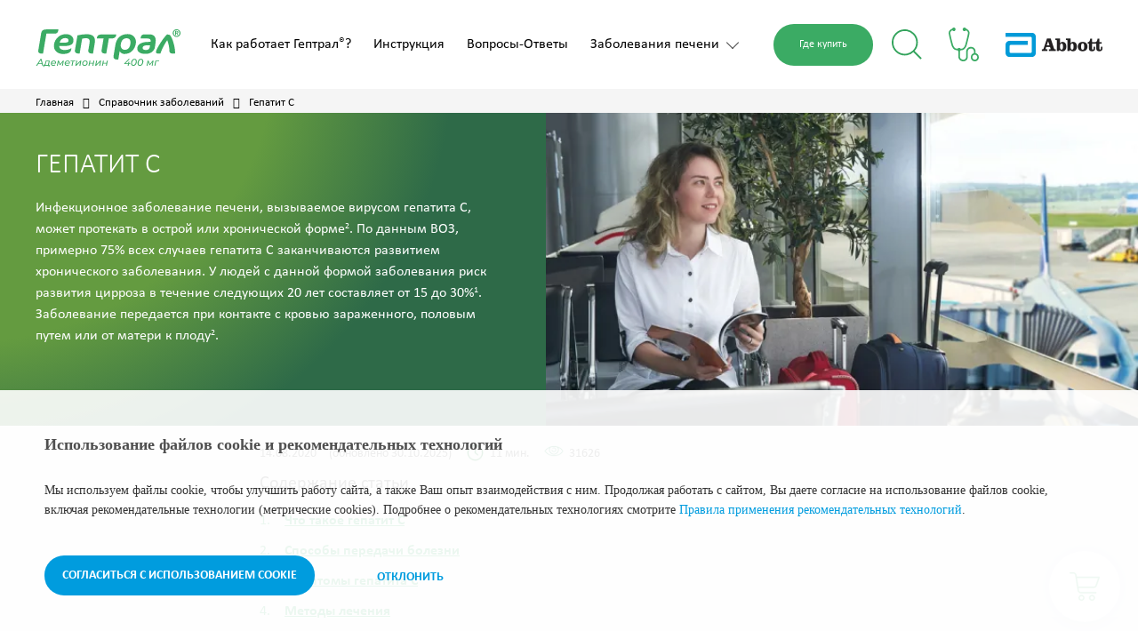

--- FILE ---
content_type: text/html; charset=UTF-8
request_url: https://heptral.ru/handbook/gepatit-c/
body_size: 36425
content:
<!DOCTYPE html>
<html lang="ru">
<head>
    <meta charset="UTF-8" />
    <meta name="robots" content="index, follow" />
    <meta name="description" content="Что такое гепатит C, как он проявляется и какими путями передается? &#128138; Симптомы и признаки, диагностика, лечение и профилактика гепатита C. &#9989; Читайте подробнее о том, как защитить организм от заражения вирусом гепатита, на сайте Гептрал®." />
    <script data-skip-moving="true">(function(w, d, n) {var cl = "bx-core";var ht = d.documentElement;var htc = ht ? ht.className : undefined;if (htc === undefined || htc.indexOf(cl) !== -1){return;}var ua = n.userAgent;if (/(iPad;)|(iPhone;)/i.test(ua)){cl += " bx-ios";}else if (/Windows/i.test(ua)){cl += ' bx-win';}else if (/Macintosh/i.test(ua)){cl += " bx-mac";}else if (/Linux/i.test(ua) && !/Android/i.test(ua)){cl += " bx-linux";}else if (/Android/i.test(ua)){cl += " bx-android";}cl += (/(ipad|iphone|android|mobile|touch)/i.test(ua) ? " bx-touch" : " bx-no-touch");cl += w.devicePixelRatio && w.devicePixelRatio >= 2? " bx-retina": " bx-no-retina";if (/AppleWebKit/.test(ua)){cl += " bx-chrome";}else if (/Opera/.test(ua)){cl += " bx-opera";}else if (/Firefox/.test(ua)){cl += " bx-firefox";}ht.className = htc ? htc + " " + cl : cl;})(window, document, navigator);</script>


<link href="/bitrix/cache/css/s2/main/page_eca16fa8d865b477b08ad2b3b1bbfa6c/page_eca16fa8d865b477b08ad2b3b1bbfa6c_v1.css?17630504041354" type="text/css"  rel="stylesheet" />
<link href="/bitrix/cache/css/s2/main/template_081da68f5d9aeedaf96497950e040ec8/template_081da68f5d9aeedaf96497950e040ec8_v1.css?1763050404293020" type="text/css"  data-template-style="true" rel="stylesheet" />
    






            <meta name="yandex-verification" content="03a98642d47a0c6f" />
    <meta name="yandex-verification" content="5c630308c3125d3b" />
    <meta http-equiv="X-UA-Compatible" content="ie=edge">
    <meta name="viewport"
          content="width=device-width, user-scalable=no, initial-scale=1.0, maximum-scale=1.0, minimum-scale=1.0">

    <title>Гепатит C: что это, симптомы, как передается и лечится | Гептрал®</title>
    	   <link rel="canonical" href="https://heptral.ru/handbook/gepatit-c/"/>
	    <link rel="shortcut icon" type="image/x-icon" href="/favicon.ico">
    <link rel="icon" type="image/x-icon" href="/favicon.ico">
    <meta name="format-detection" content="telephone=no">

    <meta property="og:title" content="Гепатит C: что это, симптомы, как передается и лечится | Гептрал®">
    <meta property="og:description" content="Что такое гепатит C, как он проявляется и какими путями передается? &#128138; Симптомы и признаки, диагностика, лечение и профилактика гепатита C. &#9989; Читайте подробнее о том, как защитить организм от заражения вирусом гепатита, на сайте Гептрал®.">
    <meta property="og:url" content="https://heptral.ru/handbook/gepatit-c/">
    <meta property="og:image" content="/local/templates/main/frontend/src/img/sections/s-main/pack.webp"/>
    <meta property="og:image:type" content="image/jpeg">
    <meta property="og:image:width" content="200">
    <meta property="og:image:height" content="200">

    <meta name="twitter:site" content="@https://heptral.ru/">
    <meta name="twitter:creator" content="@heptral.ru">
    <meta name="twitter:card" content="summary_large_image"/>
    <meta name="twitter:title" content="Гепатит C: что это, симптомы, как передается и лечится | Гептрал®"/>
    <meta name="twitter:description" content="Что такое гепатит C, как он проявляется и какими путями передается? &#128138; Симптомы и признаки, диагностика, лечение и профилактика гепатита C. &#9989; Читайте подробнее о том, как защитить организм от заражения вирусом гепатита, на сайте Гептрал®."/>
    <meta name="twitter:image" content="https://heptral.ru/local/templates/main/frontend/src/img/sections/s-main/pack.webp"/>
    <meta name="twitter:image:src" content="https://heptral.ru/local/templates/main/frontend/src/img/sections/s-main/pack.webp">

    </head>
<body class="">
<!-- Yandex.Metrika counter -->
<noscript><div><img data-src="https://mc.yandex.ru/watch/56734267" src="/local/templates/main/frontend/dist/img/pixel/pix.webp" style="position:absolute; left:-9999px;" alt=""  class=" lozad" ></div></noscript>
<!-- /Yandex.Metrika counter -->
<div id="panel"></div>
<div class="l-page">

    <div class="l-page-layout">

        
        <div class="l-header">
            <header class="site-header">

                <div class="site-header__container l-outer-width l-inner-padding">
                                            <a href="/" class="site-header__logo-geptral">
                            <div class="svg svg-logo-geptral">
                                <svg viewBox="0 0 163 44" fill="none"
                                     xmlns="http://www.w3.org/2000/svg">
                                    <path d="M7.07183 40.0748H2.95783L1.73683 41.9998H0.548828L5.58683 34.2998H6.67583L8.62283 41.9998H7.53383L7.07183 40.0748ZM6.85183 39.1948L5.93883 35.3998L3.51883 39.1948H6.85183Z"
                                          fill="#3BAB64"/>
                                    <path d="M15.0334 41.0759H15.9244L15.4734 43.3529H14.4834L14.7474 41.9999H9.87438L9.59938 43.3529H8.60938L9.06038 41.0759H9.32438C9.71305 41.0539 10.0321 40.7826 10.2814 40.2619C10.5381 39.7339 10.7837 39.0152 11.0184 38.1059L11.4804 36.1699H16.0124L15.0334 41.0759ZM11.9644 38.2599C11.7737 39.0152 11.5904 39.6239 11.4144 40.0859C11.2384 40.5406 11.0184 40.8706 10.7544 41.0759H13.9774L14.7694 37.0939H12.2394L11.9644 38.2599Z"
                                          fill="#3BAB64"/>
                                    <path d="M18.1903 39.4152V39.4812C18.1903 40.0239 18.3443 40.4382 18.6523 40.7242C18.9603 41.0029 19.4223 41.1422 20.0382 41.1422C20.3977 41.1422 20.7349 41.0835 21.0502 40.9662C21.3656 40.8415 21.6296 40.6765 21.8422 40.4712L22.2932 41.2302C22.0072 41.4942 21.6589 41.6995 21.2482 41.8462C20.8376 41.9929 20.4049 42.0662 19.9502 42.0662C19.3782 42.0662 18.8832 41.9635 18.4653 41.7582C18.0473 41.5529 17.7246 41.2595 17.4972 40.8782C17.2699 40.4969 17.1562 40.0495 17.1562 39.5362C17.1562 38.8835 17.2956 38.2969 17.5742 37.7762C17.8602 37.2555 18.2526 36.8485 18.7512 36.5552C19.2572 36.2619 19.8219 36.1152 20.4452 36.1152C21.2372 36.1152 21.8679 36.3425 22.3372 36.7972C22.8139 37.2445 23.0522 37.8569 23.0522 38.6342C23.0522 38.8689 23.0267 39.1292 22.9753 39.4152H18.1903ZM20.4012 36.9952C19.8806 36.9952 19.4332 37.1419 19.0592 37.4352C18.6852 37.7285 18.4322 38.1319 18.3002 38.6452H22.0623C22.0917 38.1245 21.9522 37.7212 21.6442 37.4352C21.3436 37.1419 20.9292 36.9952 20.4012 36.9952Z"
                                          fill="#3BAB64"/>
                                    <path d="M31.8311 36.1699L30.6761 41.9999H29.7191L30.5661 37.7649L27.6841 41.3399H27.2221L25.7701 37.6989L24.9231 41.9999H23.9551L25.1211 36.1699H26.1991L27.6951 40.1079L30.8411 36.1699H31.8311Z"
                                          fill="#3BAB64"/>
                                    <path d="M33.8094 39.4152V39.4812C33.8094 40.0239 33.9634 40.4382 34.2714 40.7242C34.5794 41.0029 35.0414 41.1422 35.6574 41.1422C36.0167 41.1422 36.354 41.0835 36.6694 40.9662C36.9847 40.8415 37.2487 40.6765 37.4614 40.4712L37.9124 41.2302C37.6264 41.4942 37.278 41.6995 36.8674 41.8462C36.4567 41.9929 36.024 42.0662 35.5694 42.0662C34.9974 42.0662 34.5024 41.9635 34.0844 41.7582C33.6664 41.5529 33.3437 41.2595 33.1164 40.8782C32.889 40.4969 32.7754 40.0495 32.7754 39.5362C32.7754 38.8835 32.9147 38.2969 33.1934 37.7762C33.4794 37.2555 33.8717 36.8485 34.3704 36.5552C34.8764 36.2619 35.441 36.1152 36.0644 36.1152C36.8564 36.1152 37.487 36.3425 37.9564 36.7972C38.433 37.2445 38.6714 37.8569 38.6714 38.6342C38.6714 38.8689 38.6457 39.1292 38.5944 39.4152H33.8094ZM36.0204 36.9952C35.4997 36.9952 35.0524 37.1419 34.6784 37.4352C34.3044 37.7285 34.0514 38.1319 33.9194 38.6452H37.6814C37.7107 38.1245 37.5714 37.7212 37.2634 37.4352C36.9627 37.1419 36.5484 36.9952 36.0204 36.9952Z"
                                          fill="#3BAB64"/>
                                    <path d="M44.6619 37.0939H42.5059L41.5489 41.9999H40.4929L41.4499 37.0939H39.3379L39.5139 36.1699H44.8379L44.6619 37.0939Z"
                                          fill="#3BAB64"/>
                                    <path d="M45.929 36.1699H46.996L46.116 40.5259L50.516 36.1699H51.517L50.362 41.9999H49.284L50.175 37.6439L45.775 41.9999H44.752L45.929 36.1699Z"
                                          fill="#3BAB64"/>
                                    <path d="M55.1941 42.0662C54.6441 42.0662 54.1638 41.9635 53.7531 41.7582C53.3424 41.5455 53.0234 41.2485 52.7961 40.8672C52.5688 40.4859 52.4551 40.0459 52.4551 39.5472C52.4551 38.8945 52.6018 38.3079 52.8951 37.7872C53.1884 37.2665 53.5954 36.8595 54.1161 36.5662C54.6368 36.2655 55.2234 36.1152 55.8761 36.1152C56.4261 36.1152 56.9064 36.2179 57.3171 36.4232C57.7278 36.6285 58.0431 36.9219 58.2631 37.3032C58.4904 37.6772 58.6041 38.1172 58.6041 38.6232C58.6041 39.2759 58.4574 39.8662 58.1641 40.3942C57.8708 40.9149 57.4638 41.3255 56.9431 41.6262C56.4298 41.9195 55.8468 42.0662 55.1941 42.0662ZM55.2601 41.1422C55.6928 41.1422 56.0814 41.0395 56.4261 40.8342C56.7781 40.6215 57.0494 40.3282 57.2401 39.9542C57.4381 39.5802 57.5371 39.1549 57.5371 38.6782C57.5371 38.1575 57.3868 37.7542 57.0861 37.4682C56.7854 37.1822 56.3564 37.0392 55.7991 37.0392C55.3664 37.0392 54.9778 37.1455 54.6331 37.3582C54.2884 37.5635 54.0171 37.8532 53.8191 38.2272C53.6211 38.6012 53.5221 39.0265 53.5221 39.5032C53.5221 40.0165 53.6724 40.4199 53.9731 40.7132C54.2811 40.9992 54.7101 41.1422 55.2601 41.1422Z"
                                          fill="#3BAB64"/>
                                    <path d="M60.7109 36.1699H61.7669L61.2719 38.6449H64.5939L65.0889 36.1699H66.1449L64.9789 41.9999H63.9229L64.4179 39.5579H61.0959L60.6009 41.9999H59.5449L60.7109 36.1699Z"
                                          fill="#3BAB64"/>
                                    <path d="M68.1985 36.1699H69.2655L68.3855 40.5259L72.7855 36.1699H73.7865L72.6315 41.9999H71.5535L72.4445 37.6439L68.0445 41.9999H67.0215L68.1985 36.1699Z"
                                          fill="#3BAB64"/>
                                    <path d="M75.8457 36.1699H76.9017L76.4067 38.6449H79.7287L80.2237 36.1699H81.2797L80.1137 41.9999H79.0577L79.5527 39.5579H76.2307L75.7357 41.9999H74.6797L75.8457 36.1699Z"
                                          fill="#3BAB64"/>
                                    <path d="M106.471 40.1078H104.997L104.623 41.9998H103.556L103.941 40.1078H99.6621L99.8051 39.3378L104.7 34.2998H105.943L101.257 39.1618H104.161L104.502 37.4898H105.525L105.195 39.1618H106.658L106.471 40.1078Z"
                                          fill="#3BAB64"/>
                                    <path d="M110.011 42.0879C109.197 42.0879 108.559 41.8386 108.097 41.3399C107.635 40.8412 107.404 40.1482 107.404 39.2609C107.404 38.3662 107.565 37.5339 107.888 36.7639C108.21 35.9866 108.665 35.3669 109.252 34.9049C109.846 34.4429 110.528 34.2119 111.298 34.2119C112.112 34.2119 112.746 34.4612 113.201 34.9599C113.663 35.4586 113.894 36.1516 113.894 37.0389C113.894 37.9336 113.732 38.7696 113.41 39.5469C113.087 40.3169 112.629 40.9329 112.035 41.3949C111.448 41.8569 110.773 42.0879 110.011 42.0879ZM110.099 41.1089C110.641 41.1089 111.118 40.9036 111.529 40.4929C111.939 40.0822 112.251 39.5652 112.464 38.9419C112.684 38.3112 112.794 37.6842 112.794 37.0609C112.794 36.4596 112.654 35.9976 112.376 35.6749C112.097 35.3522 111.708 35.1909 111.21 35.1909C110.66 35.1909 110.179 35.3962 109.769 35.8069C109.358 36.2176 109.043 36.7382 108.823 37.3689C108.61 37.9922 108.504 38.6156 108.504 39.2389C108.504 39.8402 108.643 40.3022 108.922 40.6249C109.2 40.9476 109.593 41.1089 110.099 41.1089Z"
                                          fill="#3BAB64"/>
                                    <path d="M117.337 42.0879C116.523 42.0879 115.885 41.8386 115.423 41.3399C114.961 40.8412 114.73 40.1482 114.73 39.2609C114.73 38.3662 114.891 37.5339 115.214 36.7639C115.536 35.9866 115.991 35.3669 116.578 34.9049C117.172 34.4429 117.854 34.2119 118.624 34.2119C119.438 34.2119 120.072 34.4612 120.527 34.9599C120.989 35.4586 121.22 36.1516 121.22 37.0389C121.22 37.9336 121.058 38.7696 120.736 39.5469C120.413 40.3169 119.955 40.9329 119.361 41.3949C118.774 41.8569 118.099 42.0879 117.337 42.0879ZM117.425 41.1089C117.967 41.1089 118.444 40.9036 118.855 40.4929C119.265 40.0822 119.577 39.5652 119.79 38.9419C120.01 38.3112 120.12 37.6842 120.12 37.0609C120.12 36.4596 119.98 35.9976 119.702 35.6749C119.423 35.3522 119.034 35.1909 118.536 35.1909C117.986 35.1909 117.505 35.3962 117.095 35.8069C116.684 36.2176 116.369 36.7382 116.149 37.3689C115.936 37.9922 115.83 38.6156 115.83 39.2389C115.83 39.8402 115.969 40.3022 116.248 40.6249C116.526 40.9476 116.919 41.1089 117.425 41.1089Z"
                                          fill="#3BAB64"/>
                                    <path d="M132.722 36.1699L131.567 41.9999H130.61L131.457 37.7649L128.575 41.3399H128.113L126.661 37.6989L125.814 41.9999H124.846L126.012 36.1699H127.09L128.586 40.1079L131.732 36.1699H132.722Z"
                                          fill="#3BAB64"/>
                                    <path d="M138.88 37.0939H135.646L134.667 41.9999H133.611L134.777 36.1699H139.067L138.88 37.0939Z"
                                          fill="#3BAB64"/>
                                    <path d="M158.646 0.999816C159.212 0.982265 159.775 1.07917 160.302 1.28475C160.829 1.49032 161.31 1.80035 161.715 2.1963C162.12 2.59225 162.441 3.066 162.66 3.58925C162.878 4.11249 162.989 4.67449 162.986 5.24166C162.986 6.39551 162.528 7.50211 161.715 8.31801C160.901 9.1339 159.797 9.59227 158.646 9.59227C157.496 9.59227 156.392 9.1339 155.578 8.31801C154.764 7.50211 154.307 6.39551 154.307 5.24166C154.303 4.6742 154.413 4.11174 154.631 3.58803C154.849 3.06432 155.17 2.59016 155.576 2.19401C155.981 1.79785 156.462 1.48787 156.989 1.28266C157.517 1.07745 158.081 0.981242 158.646 0.999816ZM158.646 8.59163C159.078 8.58903 159.504 8.49952 159.9 8.32841C160.296 8.1573 160.654 7.90809 160.952 7.59558C161.251 7.28308 161.483 6.91367 161.636 6.50929C161.789 6.10491 161.859 5.67383 161.843 5.24166C161.864 4.80747 161.796 4.37361 161.644 3.96635C161.493 3.55909 161.261 3.1869 160.961 2.87232C160.662 2.55774 160.302 2.30732 159.904 2.13621C159.505 1.96511 159.076 1.87689 158.643 1.87689C158.209 1.87689 157.78 1.96511 157.382 2.13621C156.983 2.30732 156.623 2.55774 156.324 2.87232C156.025 3.1869 155.793 3.55909 155.641 3.96635C155.49 4.37361 155.422 4.80747 155.443 5.24166C155.424 5.67494 155.493 6.1075 155.646 6.51327C155.799 6.91903 156.032 7.2896 156.331 7.60262C156.63 7.91565 156.99 8.16466 157.388 8.33463C157.786 8.50461 158.214 8.59203 158.646 8.59163ZM156.954 2.84883H158.748C159.934 2.84883 160.606 3.22588 160.606 4.29903C160.618 4.46773 160.593 4.63694 160.535 4.79552C160.476 4.9541 160.385 5.09844 160.267 5.21903C160.149 5.33961 160.006 5.4337 159.849 5.4951C159.692 5.55649 159.524 5.5838 159.355 5.57521L160.657 7.61999H159.666L158.487 5.58246H157.902V7.61999H156.961L156.954 2.84883ZM157.894 4.84286H158.733C159.276 4.84286 159.666 4.76309 159.666 4.18301C159.666 3.60293 159.117 3.58843 158.69 3.58843H157.894V4.84286Z"
                                          fill="#3BAB64"/>
                                    <path d="M128.938 6.65537C128.781 6.64548 128.624 6.64548 128.468 6.65537H122.429C120.006 6.65537 118.683 8.10557 118.516 9.18597L118.191 11.3613H125.293H126.226C128.793 11.499 129.769 12.2241 129.372 14.8418L129.328 15.1173H127.26C118.524 15.1173 115.009 18.0177 114.43 21.8245C113.852 25.6313 117.287 28.6114 122.928 28.6114H124.114C129.401 28.6114 133.581 25.4717 134.239 20.9471L134.962 16.0309C135.946 9.50502 133.19 7.10493 128.887 6.64812L128.938 6.65537ZM128.439 20.9906C128.106 23.1659 126.703 24.2826 124.15 24.2826C121.597 24.2826 120.194 23.2892 120.455 21.6215C120.715 19.9537 122.14 18.9241 126.631 18.9241H128.742L128.439 20.9906Z"
                                          fill="#3BAB64"/>
                                    <path d="M21.6007 5.84351H12.1992L8.40965 28.2563H5.97971C4.21511 28.2563 2.66024 26.9874 3.08692 24.6308L6.34854 5.16191C6.83308 2.30501 8.58321 1.07959 12.2064 1.07959H25.7157L25.3469 3.2549C25.1589 4.3643 23.9005 5.83626 21.6007 5.83626"
                                          fill="#3BAB64"/>
                                    <path d="M30.4815 19.8525H26.5835C26.5835 22.5499 29.0206 24.2539 32.5064 24.2539C34.9798 24.2539 37.9666 23.8188 40.1362 22.2308H40.3531L40.0711 23.8986C39.6082 26.6395 37.1783 28.7422 30.6695 28.7422C24.7538 28.7422 19.6769 24.5367 20.7834 17.989C21.2505 14.7222 22.8928 11.7395 25.4011 9.60261C27.9093 7.46571 31.1104 6.32217 34.4012 6.38741C39.3479 6.38741 43.405 9.56336 42.5444 14.6753C41.8501 18.5763 38.3282 19.8525 30.4815 19.8525ZM33.1139 10.8033C31.7789 10.8059 30.4832 11.2574 29.4343 12.0856C28.3855 12.9137 27.6439 14.0707 27.3284 15.3714L27.1693 16.0965H29.8162C35.4209 16.0965 36.8022 15.5454 37.0481 14.0372C37.4097 11.8619 35.8259 10.8178 33.085 10.8178"
                                          fill="#3BAB64"/>
                                    <path d="M63.1773 28.2567C60.3496 28.2567 58.9393 26.9515 59.366 24.4499L60.7473 16.278C61.3765 12.551 60.1326 10.9992 56.56 10.9992C55.1564 11.0086 53.7595 11.1937 52.4016 11.5503L49.574 28.2277H48.1276C45.2999 28.2277 43.8896 26.9225 44.3091 24.4209L47.1151 7.8233C50.4329 7.01607 53.8268 6.56398 57.2398 6.47461C63.2858 6.47461 67.9504 8.41788 66.5908 16.4738L64.6309 28.2567H63.1773Z"
                                          fill="#3BAB64"/>
                                    <path d="M85.9647 11.2747H82.4355L79.5427 28.2565H78.0963C75.2686 28.2565 73.8584 26.9441 74.2778 24.4497L76.5053 11.2747H68.8828L69.1215 9.82445C69.3746 8.338 71.0524 6.80078 73.3883 6.80078H90.745L90.5064 8.338C90.2605 9.7882 88.4597 11.2747 85.9864 11.2747"
                                          fill="#3BAB64"/>
                                    <path d="M100.103 28.7349C98.9844 28.7867 97.8741 28.5148 96.9048 27.9517C95.9354 27.3887 95.1479 26.5581 94.6361 25.5589C94.1299 28.5391 93.0379 34.9852 93.0379 34.9852H91.1865C89.0603 34.9852 87.2668 33.5931 87.6573 31.2945L89.8269 18.3587C91.0274 11.2599 95.3955 6.34375 103.784 6.34375C110.098 6.34375 113.721 11.4992 112.817 16.894C111.652 23.7607 107.031 28.7204 100.089 28.7204L100.103 28.7349ZM102.077 11.0787C98.809 11.0787 96.5743 13.6165 95.9451 17.3073C95.2219 21.5926 97.1529 24.0145 100.689 24.0145C103.582 24.0145 105.932 21.7086 106.511 18.2934C107.357 13.2612 105.874 11.0424 102.077 11.0424"
                                          fill="#3BAB64"/>
                                    <path d="M153.685 28.2562C151.652 28.2562 150.604 26.864 150.582 25.7184C150.507 21.4397 149.68 17.2079 148.138 13.2176C144.851 17.8308 142.247 22.8961 140.407 28.2562H137.883C135.858 28.2562 135.243 27.4659 135.532 25.7184C135.641 25.0803 136.617 22.7455 138.678 19.1925C140.927 15.2624 144.464 10.1069 147.646 6.86572H148.796C150.56 6.86572 151.392 7.42405 152.318 9.04102C154.798 13.4424 157.322 22.5279 156.874 28.3215L153.685 28.2562Z"
                                          fill="#3BAB64"/>
                                </svg>
                            </div>
                        </a>
                                        <div class="site-header__menu-container">
                        <div class="site-header__menu">
                            <ul class="site-menu">

                                

        
        <li>
                                                <a href="/what-is-ademetionine/">
                        Как работает Гептрал<sup>®</sup>?                    </a>
                                                </li>

    
        <li>
                                                <a href="/instrukciya-po-primeneniyu/">
                        Инструкция                    </a>
                                                </li>

    
        <li>
                                                <a href="/faq/">
                        Вопросы-Ответы                    </a>
                                                </li>

    
        <li>
                                                                    <a>Заболевания печени</a>
                <i></i>
                <ul class="site-menu-dropdown">
                                            <li>
                            <a href="/about-problem/">О проблеме</a>
                        </li>
                                            <li>
                            <a href="/handbook/">Справочник заболеваний</a>
                        </li>
                                            <li>
                            <a href="/articles/">Полезная информация</a>
                        </li>
                                    </ul>
                </li>

    
                            </ul>
                        </div>

                        

            <div class="site-header__where-to-buy site-search--toggle">
            <a href="/buy/" class="site-header__where-to-buy-button
                            button">
                <div class="button__inner">
                    <span>Где купить</span>
                </div>
            </a>
        </div>
    
                        <div class="site-search u-hidden-fade site-search--toggle">
                            <form action="/search/">
                                <label for="site-search" class="u-hidden-visually">Поиск по сайту</label>
                                <input id="site-search" type="search" name="q" class="site-search__input" placeholder="Введите поисковое слово">
                            </form>
                        </div>
                    </div>

                    <div class="site-header__icons">
                        <a href="javascript:void(0);" class="site-header__icon site-header__icon--search">
                            <div class="svg svg-search site-search--toggle">
                                <svg width="30" height="30" viewBox="0 0 36 36" fill="none" xmlns="http://www.w3.org/2000/svg">
                                    <path d="M35 35L25.2857 25.2857M15.5714 30.1429C7.52385 30.1429 1 23.619 1 15.5714C1 7.52385 7.52385 1 15.5714 1C23.619 1 30.1429 7.52385 30.1429 15.5714C30.1429 23.619 23.619 30.1429 15.5714 30.1429Z" stroke="#33A35C" fill="none" stroke-width="2"/>
                                </svg>
                            </div>

                            <div class="svg svg-search-close site-search--toggle u-hidden-fade">
                                <svg width="30" height="30" viewBox="0 0 32 32" fill="none" xmlns="http://www.w3.org/2000/svg">
                                    <path d="M1 1L31 31M1 31L31 1" stroke="#4F4F4F" stroke-width="2"/>
                                </svg>
                            </div>
                        </a>
                        <a href="/specialists/" class="site-header__icon">
                            <div class="svg svg-stethoscope">
                                <svg width="33" height="37" viewBox="0 0 33 37" fill="none" xmlns="http://www.w3.org/2000/svg">
                                    <path d="M29.4608 28.0579V26.392C29.4608 23.417 27.3089 21.1733 24.4556 21.1733C21.4887 21.1733 19.1648 23.4175 19.1648 26.2819V32.2283C19.1648 34.0285 17.8259 35.2381 15.8328 35.2381C13.9186 35.2381 12.3008 33.611 12.3008 31.6852V25.9925C12.7436 25.7648 13.0863 25.371 13.2545 24.8878C13.8049 24.8561 14.3652 24.8116 14.9465 24.7517C16.9932 24.5407 18.9902 21.9243 19.6697 19.6135C21.0159 14.8855 22.0477 10.6476 22.8267 6.64194C23.0249 5.51344 22.7233 4.32724 21.9777 3.30269C21.2656 2.32351 20.1974 1.57294 18.9838 1.15757C18.6779 0.476155 18.0112 0 17.2343 0C16.17 0 15.3038 0.889321 15.3038 1.98214C15.3038 3.07496 16.17 3.96429 17.2343 3.96429C17.9353 3.96429 18.5445 3.5749 18.8825 2.9992C19.5805 3.3137 20.1837 3.77973 20.6032 4.35675C21.061 4.98575 21.251 5.68655 21.1412 6.31246C20.3746 10.2512 19.3544 14.4406 18.0245 19.1118C17.4081 21.2085 15.8006 22.8929 14.7749 22.9986C14.182 23.0594 13.6114 23.1047 13.0512 23.1351C12.7058 22.5991 12.1142 22.244 11.4428 22.244C10.7715 22.244 10.1799 22.5991 9.8341 23.1347C9.27382 23.1043 8.70326 23.0589 8.11038 22.9977C7.08465 22.8915 5.47719 21.2067 4.86329 19.1184C3.53082 14.4362 2.51024 10.2468 1.74662 6.32832C1.63379 5.68611 1.82384 4.98575 2.28158 4.35675C2.70157 3.77973 3.30474 3.3137 4.00315 2.99876C4.3412 3.5749 4.95038 3.96429 5.65136 3.96429C6.71571 3.96429 7.58185 3.07496 7.58185 1.98214C7.58185 0.889321 6.71571 0 5.65136 0C4.87445 0 4.20778 0.476155 3.90148 1.15713C2.68741 1.5725 1.61921 2.32351 0.906641 3.30269C0.161472 4.32724 -0.140114 5.513 0.0606573 6.6578C0.837144 10.6437 1.86888 14.881 3.21808 19.6206C3.89504 21.9234 5.89203 24.5394 7.93792 24.7508C8.51922 24.8111 9.07992 24.8556 9.63032 24.8873C9.79849 25.3705 10.1413 25.7643 10.584 25.9921V31.6848C10.5848 34.6157 12.9392 37 15.8328 37C18.7577 37 20.8808 34.9932 20.8808 32.2283V26.2819C20.8808 24.4055 22.4509 22.9352 24.4556 22.9352C26.6148 22.9352 27.7448 24.6742 27.7448 26.392V28.0579C25.7298 28.4689 24.2055 30.2968 24.2055 32.4851C24.2055 34.9747 26.1781 37 28.6028 37C31.0275 37 33 34.9747 33 32.4851C33 30.2973 31.4758 28.4689 29.4608 28.0579ZM28.6028 35.2381C27.1244 35.2381 25.9215 34.003 25.9215 32.4851C25.9215 30.9672 27.1244 29.7321 28.6028 29.7321C30.0811 29.7321 31.284 30.9672 31.284 32.4851C31.284 34.003 30.0811 35.2381 28.6028 35.2381Z"
                                          fill="#3BAB64"/>
                                </svg>
                            </div>
                        </a>
                    </div>

                    <a href="https://www.ru.abbott/" target="_blank" class="site-header__logo-abbott">
    <img alt="Abbott" src="/local/templates/main/frontend/dist/img/pixel/pix.webp" class="js-lazy-img" data-src="/local/templates/main/frontend/dist/img/icons/logo-abbott.webp" width="218" height="54">
</a>

                    <button class="site-header__burger burger">
                        <span class="burger__inner"></span>
                    </button>
                </div>
            </header>

            <!--<style>
	.top-banner {
		display: block;
		width: 100%;
		padding-top: 100px;
		z-index: 10;
	}
	.top-banner img {
		width: 100%;
	}
	.banner-img {
		display: block;
	}
	.banner-img-mob {
		display: none;
	}
	.l-main {
		padding-top: 0;
	}
	@media screen and (max-width:  1280px) {
		.top-banner {
			padding-top: 80px;
		}
	}
	@media screen and (max-width:  900px) {
		.banner-img-mob {
			display: block;
		}
		.banner-img {
			display: none
		}
	}
</style>

<a href="https://urldefense.com/v3/__https:/apteka.ru/mini-shop/geptral-gidrasek-dyuspatalin-dyufalak-kreon/__;!!BBM_p3AAtQ!Y474BzeJuWTy14owvVKHwZQJt6bpxRzZJAR1MhTY1SiDIQl-JJXMt0vV1GD3-LZHejkQHg$" class="top-banner">
	<img data-src="/images/top-banner.jpg" src="/local/templates/main/frontend/dist/img/pixel/pix.webp" class="banner-img lozad" alt="">
	<img data-src="/images/top-banner-mob.jpg" src="/local/templates/main/frontend/dist/img/pixel/pix.webp" class="banner-img-mob lozad" alt="">
</a>
-->
        </div>



        <main class="l-main ">

                            <section class="breadcrumb l-outer-width l-inner-padding" style="position:relative; z-index:3;">
                    <link href="/bitrix/css/main/font-awesome.css?166117178528799" type="text/css" rel="stylesheet" />
<div class="bx-breadcrumb">
			<div class="bx-breadcrumb-item">
				<a class="bx-breadcrumb-item-link" href="/" title="Главная">
					<span class="bx-breadcrumb-item-text">Главная</span>
				</a>
			</div><i class="bx-breadcrumb-item-angle fa fa-angle-right"></i>
			<div class="bx-breadcrumb-item">
				<a class="bx-breadcrumb-item-link" href="/handbook/" title="Справочник заболеваний">
					<span class="bx-breadcrumb-item-text">Справочник заболеваний</span>
				</a>
			</div><i class="bx-breadcrumb-item-angle fa fa-angle-right"></i>
			<div class="bx-breadcrumb-item">
				<span class="bx-breadcrumb-item-text">Гепатит С</span>
			</div></div><script type="application/ld+json">{"@context":"https:\/\/schema.org","@type":"BreadcrumbList","itemListElement":[{"@type":"ListItem","position":1,"name":"💊 Главная","item":"https:\/\/heptral.ru\/"},{"@type":"ListItem","position":2,"name":"💊 Справочник заболеваний","item":"https:\/\/heptral.ru\/handbook\/"},{"@type":"ListItem","position":3,"name":"💊 Гепатит С","item":"https:\/\/heptral.ru\/handbook\/gepatit-c\/"}]}</script>                </section>
            

<section class="s-article section">
    <div class="s-article__container section__container">
        <div class="article">
            <div class="article__head l-outer-width">
                <div class="article__head-content">
                    <div class="article__head-content-container l-inner-padding">
                        <h1 class="article__head-title g-h2">Гепатит С</h1>
                        <div class="article__head-text g-text">
                          <p>
 Инфекционное заболевание печени, вызываемое вирусом гепатита С, может протекать в острой или хронической форме<sup>2</sup>. По данным ВОЗ, примерно 75% всех случаев гепатита С заканчиваются развитием хронического заболевания. У людей с данной формой заболевания риск развития цирроза в течение следующих 20 лет составляет от 15 до 30%<sup>1</sup>. Заболевание передается при контакте с кровью зараженного, половым путем или от матери к плоду<sup>2</sup>.
</p>                        </div>
                    </div>
                </div>
                                    <div class="article__head-visual js-lazy-bg" data-background-image="/upload/iblock/972/a3bkidad9c7xwqpj6pk1xwqa2s3jk34d.webp"></div>
                            </div>
			<div class="article__body l-outer-width l-inner-padding">

                <div class="all_counters">
                    <div class="article__date_create">
																		<span style="font-size:14px;margin-right:10px;">14.08.2020</span>
						<span style="font-size:14px;">(обновлено 30.10.2025)</span>
					</div>
                    <div class="article__time_read">
                                                <span style="font-size:14px;">11 мин.</span>
                    </div>
                    <div class="article__show_counter">
                                                <span style="font-size:14px;">31626</span>
                    </div>
                </div>

                
				<div class="article__content g-text">

                    <div class="article-links">
	<p class="g-h4">Содержание статьи</p>
	<ol>
		 <li><a href="#yak1">Что такое гепатит C</a></li>
		 <li><a href="#yak2">Способы передачи болезни</a></li>
		 <li><a href="#yak3">Симптомы гепатита C</a></li>
		 <li><a href="#yak4">Методы лечения</a></li>
		 <li><a href="#yak5">Классификация и стадии развития</a></li>
		 <li><a href="#yak6">Диагностика</a></li>
		 <li><a href="#yak7">Меры профилактики</a></li>
	</ol>
</div>
<div class="g-text__block">
<h2 class="article__title g-h2 u-text-accent" id="yak1">Что такое гепатит C</h2>
<p>
 Болезнь вызывается вирусом, геном которого способен быстро изменяться. Из-за высокой изменчивости патоген умеет ускользать от уничтожения иммунной системой. Вирус проникает внутрь печеночной клетки, сливается с ее содержимым. В результате нарушается взаимодействие иммунной системы с инфицированными печеночными клетками. Вирус обладает прямым разрушающим действием на печень, но в большей степени поражение органа связано с нарушенной работой иммунной системы, которая начинает воспринимать зараженные печеночные клетки как чужеродные и уничтожать их<sup>3</sup>.
</p>
<p>
 Особенности вируса гепатита С, способствующие переходу болезни в хроническую форму<sup>4</sup>:
</p>
<ul>
 <li>у человека на него не формируется иммунитет;
 </li>
 <li>помимо печени может размножаться в иммунных клетках;
 </li>
 <li>может рецидивировать даже после пересадки печени;
 </li>
 <li>угнетает и нарушает работу иммунной системы;
 </li>
 <li>из-за высокой изменчивости невозможно создать противовирусную вакцину.
 </li>
</ul>
</div>
<div class="g-text__block">
<h2 class="article__title g-h2 u-text-accent" id="yak2">Способы передачи болезни</h2>
<p>
 Источником инфекции является больной человек.
</p>
<p>
 Самый значимый путь передачи — это непосредственный контакт с зараженной кровью и ее компонентами, а также с инфицированным оборудованием<sup>3</sup>:
</p>
<ul>
 <li>при внутривенном употреблении наркотиков;
 </li>
 <li>во время медицинских манипуляций, сопровождающихся повреждением кожи или слизистых оболочек — лечение зубов, переливание крови, гемодиализ, пересадка органов и тканей;
 </li>
 <li>при травмирующих косметических процедурах через нестерильные инструменты — маникюр и педикюр, нанесение татуировок, установка пирсинга.
 </li>
</ul>
<p>
 Менее значимы половой путь заражения или передача от матери к плоду (вертикальный путь). Риск заразиться увеличивается при незащищенном половом контакте со случайным половым партнером, при беспорядочной половой жизни, у мужчин, практикующих гомосексуальные отношения. Риск заражения плода от инфицированной матери составляет 5-10% и не зависит от способа родоразрешения. При одновременном наличии у человека гепатита С и ВИЧ вероятность инфицирования значительно увеличивается как для полового пути, так и для вертикального. Случаев передачи инфекции от матери ребенку при грудном вскармливании не описано<sup>3</sup>.
</p>
<p>
 У небольшой части людей острый гепатит С завершается выздоровлением, и вирус полностью выводится из организма. Но гораздо чаще этого не происходит. Если гепатит С принимает хроническую форму, на исход и течение заболевания могут влиять факторы, зависящие от состояния организма человека<sup>4</sup>:
</p>
<ul>
 <li>возраст на момент инфицирования;
 </li>
 <li>наличие тяжелых хронических заболеваний;
 </li>
 <li>злоупотребление алкоголем, наркомания;
 </li>
 <li>одновременное заражение другими гепатотропными вирусами;
 </li>
 <li>нарушение жирового обмена и т.д.
 </li>
</ul>
<p>
 В большинстве случаев при первичном заражении никаких симптомов не возникает, человек долгие годы не подозревает, что болен, но при этом является носителем инфекции и источником заражения. Часто люди узнают о том, что они являются переносчиком болезни, при сдаче анализов в ходе обычного медицинского обследования или при попытке сдать кровь в качестве донора<sup>4</sup>.
</p>
</div>
<div class="g-text__block">
<h2 class="article__title g-h2 u-text-accent" id="yak3">Симптомы гепатита C</h2>
<p>Инкубационный период длится с момента попадания вируса в кровь до появления первых симптомов и может составлять от 1 недели до 6 месяцев<sup>2</sup>, в среднем — 6-8 недель. У 80% заболевание может проходить бессимптомно, поэтому его обнаруживают уже на стадии цирроза<sup>1</sup>.</p>
<p>
 При острой форме заболевания начальный период продолжается 2-3 недели и сопровождается болями в суставах, слабостью, расстройством пищеварения<sup>3</sup>.
</p>
<p>Симптомы гепатита С, которые могут проявляться у заболевшего:</p>
<ul>
<li>повышенная утомляемость;</li>
<li>потеря аппетита;</li>
<li>желтушность кожи, белков глаз;</li>
<li>зуд кожи;</li>
<li>появление сосудистых точек, &laquo;звездочек&raquo; на коже;</li>
<li>осветление кала;</li>
<li>потемнение мочи;</li>
<li>боли в животе;</li>
<li>тошнота с рвотой<sup>2</sup>;</li>
<li>повышение температуры.</li></ul>
<p>Желтуха при острой форме встречается примерно у 20% заболевших<sup>3</sup>.</p>
<p>
 Симптомы вирусного гепатита С не соответствуют тяжести состояния пациента. Болезнь может протекать легко, а в печени будут формироваться необратимые изменения<sup>5</sup>. Недаром гепатит С называют «ласковым убийцей». Болезнь медленно и бессимптомно убивает клетки печени. С данной инфекцией связаны серьезные проблемы: высокая частота формирования хронических форм, длительное бессимптомное течение, проявление заболевания уже на стадии цирроза печени, четкая взаимосвязь с развитием гепатоцеллюлярной карциномы.
</p>
<p>
 При хронической форме первые проявления болезни могут быть вообще не связаны с печенью. Они представляют собой иммунологически обусловленные внепеченочные заболевания или патологию лимфоидной ткани. Настораживающие признаки<sup>4</sup>:
</p>
<ul>
 <li>мелкоточечные кровоизлияния на коже;
 </li>
 <li>мышечные боли;
 </li>
 <li>поражение легких;
 </li>
 <li>патология почек;
 </li>
 <li>сухость во рту, кожи, глаз;
 </li>
 <li>потеря веса;
 </li>
 <li>увеличение лимфоузлов;
 </li>
 <li>слабость;
 </li>
 <li>невысокое, но длительное увеличение температуры;
 </li>
 <li>ночная потливость.
 </li>
</ul>
<p>
 У значительного числа пациентов диагноз устанавливается только при появлении осложнений: кровотечения из варикозно расширенных вен пищевода и желудка, развития асцита<sup>4</sup>.
</p>
</div>
<div class="g-text__block">
<h2 class="article__title g-h2 u-text-accent" id="yak4">Методы лечения</h2>
<p>
 Лечением вирусного гепатита С занимается врач-инфекционист. Пациенты с подозрением на вирусный гепатит С подлежат госпитализации<sup>3,4</sup>.
</p>
<p>
 При терапии любой формы гепатита С рекомендовано специфическое противовирусное лечение. В настоящее время применяются высокоэффективные и безопасные препараты, которые позволяют полностью излечиться от болезни. Если заболевание протекает бессимптомно, это не значит, что его не нужно лечить. Своевременно начатая терапия позволит не допустить развитие таких осложнений, как цирроз и гепатоцеллюлярная карцинома<sup>4</sup>.
</p>
<p>
 Как лечить гепатит С — определяет специалист. Курс может быть длительным, 3-4 месяца. Даже если на фоне лечения самочувствие улучшилось и ничего не беспокоит, самостоятельно отменять или заменять препараты нельзя, так как возможен рецидив инфекции.
</p>
<p>
 Через 12 недель после завершения противовирусного лечения оценивают эффективность терапии. Для этого делают анализ на вирусную РНК. Если РНК в крови не выявляется, значит, излечение наступило<sup>4</sup>.
</p>
<p>
 Для поддержки печени применяются <a href="/what-is-ademetionine/">гепатопротекторы</a><sup>3</sup>. Гепатопротектор Гептрал® в качестве действующего вещества содержит адеметионин — активную аминокислоту естественного происхождения, которая запускает восстановление клеток печени изнутри<sup>6</sup>.
</p>
<p>
 Гептрал® — быстрый гепатопротектор с видимым результатом с 1-й недели приема и пост-эффектом до 3 месяцев после окончания курса лечения<sup>7,8</sup>. Удобно, что принимать cуточную дозу можно за 1 раз<sup>7</sup>. 
</p>
<p>
 Замедлить процессы поражения печени также помогает ведение здорового образа жизни, правильное питание.
</p>
<p>
 Принципы диеты<sup>4</sup>:
</p>
<ul>
 <li>исключить раздражающие вещества (специи, приправы, наваристые бульоны);
 </li>
 <li>питаться малыми порциями;
 </li>
 <li>еда должна быть щадящей (измельченной, прошедшей термическую обработку);
 </li>
 <li>исключить жареные блюда, копчености, маринады, тугоплавкие животные жиры.
 </li>
</ul>
<p>
 При легких симптомах интоксикации (слабость, вялость, тошнота) может помочь питье 2-3 литров жидкости в сутки. Из напитков подойдут некрепко заваренный чай с молоком, медом, а также отвар шиповника, фруктовые компоты, щелочные минеральные воды. Употребление алкоголя значительно ускоряет формирование необратимых изменений<sup>2</sup>, спиртные напитки необходимо полностью исключить.
</p>
<p>
 При циррозе и стойком нарушении функции органа для сохранения жизни показана трансплантация.
</p>
</div>
<div class="g-text__block">
<h2 class="article__title g-h2 u-text-accent" id="yak5">Классификация и стадии развития</h2>
<p>
 Классификация острого гепатита С<sup>3</sup>:
</p>
<ul>
 <li>по выраженности клинических проявлений — субклинический, клинический (желтушный, безжелтушный, стертый);
 </li>
 <li>по степени тяжести — легкая, средняя, тяжелая;
 </li>
 <li>по длительности и цикличности течения — острое (до 3 месяцев), затяжное (3-6 месяцев), с рецидивами и обострениями.
 </li>
</ul>
<p>
 Преимущественно острый гепатит С протекает в среднетяжелой форме, у 30% больных – в легкой. В редких случаях возможно тяжелое течение болезни, а у лиц с сопутствующим хроническим гепатитом B возможно молниеносное течение гепатита C с неблагоприятным исходом.
</p>
<p>
 Если клинические и лабораторные признаки активной инфекции сохраняются дольше 6 месяцев, процесс считается хроническим. Хроническое заболевание классифицируют в зависимости от вирусного генотипа, наличия цирроза печени и внепеченочных проявлений.
</p>
<p>
 Стадии развития оценивают по изменениям структуры печени (фиброзу)<sup>4</sup>:
</p>
<p>
 0 – фиброза нет.
</p>
<p>
 1 – слабовыраженный фиброз. Рубцовая ткань появляется по ходу печеночных сосудов без образования перегородок.
</p>
<p>
 2 – умеренный фиброз. Появляются единичные перегородки из рубцовой ткани, мешающие кровоснабжению органа.
</p>
<p>
 3 – выраженный фиброз. Множественные рубцовые перегородки, нарушающие печеночную структуру.
</p>
<p>
 4 – тяжелый фиброз. Рубцы замещают функциональную ткань, работа органа нарушена.
</p>
</div>
<div class="g-text__block">
<h2 class="article__title g-h2 u-text-accent" id="yak6">Диагностика</h2>
<p>
 Для выявления вирусного гепатита С и оценки тяжести течения болезни используют следующие методы обследования:
</p>
<ul>
 <li>серологические исследования для определения антител к вирусу;
 </li>
 <li>ПЦР для выявления вируса и определения его количества в крови;
 </li>
 <li>биохимия крови с определением печеночных ферментов для выявления степени поражения функции печени;
 </li>
 <li>анализ показателей свертываемости, ОАК;
 </li>
 <li>общий анализ крови с лейкоцитарной формулой;
 </li>
 <li>общий анализ мочи для выявления признаков нарушения пигментного обмена;
 </li>
 <li>УЗИ органов брюшной полости для выявления структурных изменений в ткани печени, ее величине, изменений в желчных протоках, а также увеличения селезенки.
 </li>
</ul>
<p>
 При желтушной форме заболевания также оценивают уровень билирубина крови. При обнаружении вируса проводят анализ его генотипа для подбора противовирусного лечения<sup>3</sup>.
</p>
<p>
 При хроническом гепатите С для определения наличия и степени фиброза рекомендуется эластометрия печени<sup>4</sup>.
</p>
</div>
<div class="g-text__block">
<h2 class="article__title g-h2 u-text-accent" id="yak7">Меры профилактики</h2>
<p>
 Вакцинации от гепатита С нет. Профилактика заключается в прерывании путей передачи вируса, а именно<sup>3</sup>:
</p>
<ul>
 <li>не допускать потребления наркотических препаратов без предписания врача;
 </li>
 <li>следить, чтобы мастер использовал только одноразовые инструменты при проведении пирсинга, педикюра, маникюра, нанесении татуировок;
 </li>
 <li>использовать презервативы при половых контактах;
 </li>
 <li>тщательно соблюдать правила гигиены в быту.
 </li>
</ul>
<p>
 Для профилактики поражений печени после перенесенной острой формы болезни в течение полугода нельзя употреблять алкоголь и гепатотоксичные лекарства.
</p>
<p>
 Пациентам с хроническим гепатитом С рекомендуется вакцинация против гепатита А и В, чтобы не заразиться этими гепатотропными вирусами, ускоряющими разрушение печени<sup>4</sup>.
</p>
</div>
<script type="application/ld+json">
{
  "@context": "https://schema.org",
  "@type": "ItemList",
  "itemListElement": [
	{
  	"@type": "ListItem",
  	"position": 1,
  	"name": "повышенная утомляемость;"
	},
    {
      "@type": "ListItem",
      "position": 2,
  	"name": "потеря аппетита;"
	},
    {
      "@type": "ListItem",
      "position": 3,
  	"name": "желтушность кожи, белков глаз;"  
  	},
    {
  	"@type": "ListItem",
  	"position": 4,
  	"name": "зуд кожи;"
	},
{
  	"@type": "ListItem",
  	"position": 5,
  	"name": "появление сосудистых точек, «звездочек» на коже;;"
	},
{
  	"@type": "ListItem",
  	"position": 5,
  	"name": "осветление кала;"
	},
{
  	"@type": "ListItem",
  	"position": 6,
  	"name": "потемнение мочи;"
	},
{
  	"@type": "ListItem",
  	"position": 7,
  	"name": "боли в животе;"
	},
{
  	"@type": "ListItem",
  	"position": 8,
  	"name": "тошнота с рвотой;"
	},
{
  	"@type": "ListItem",
  	"position": 9,
  	"name": "повышение температуры."
	}
  ]
}
</script>
<script type="application/ld+json">
{
	"@context": "https://schema.org",
	"@type": "QAPage",
	"mainEntity": 
		{
		"@type": "Question",
		"name": "Что такое гепатит C?",
		"answerCount": 1,
		"upvoteCount": 31,
		"acceptedAnswer": 
			{
			"@type": "Answer",
			"url": "https://heptral.ru/handbook/gepatit-c/",
			"text": "&#128138; Как передается гепатит C ✅ Симптомы ➡ Стадии развития",
			"upvoteCount": 31			}
		}
}
</script>
                    
				</div>
            </div>
        </div>
    </div>
</section>



<script type="application/ld+json">
{
  "@context": "https://schema.org/", 
  "@type": "Product", 
  "name": "Гепатит С",
  "image": "https://heptral.ru/upload/iblock/972/a3bkidad9c7xwqpj6pk1xwqa2s3jk34d.webp",
  "description": "Что такое гепатит C, как он проявляется и какими путями передается? &#128138; Симптомы и признаки, диагностика, лечение и профилактика гепатита C. &#9989; Читайте подробнее о том, как защитить организм от заражения вирусом гепатита, на сайте Гептрал®.",
  "brand": {
    "@type": "Brand",
    "name": "Heptral"
  },
  "aggregateRating": {
    "@type": "AggregateRating",
    "ratingValue": "3.9",
    "bestRating": "5",
    "worstRating": "1",
    "ratingCount": "7"
  }
}
</script>

<script type="application/ld+json">
{
  "@context": "https://schema.org",
  "@type": "NewsArticle",
  "mainEntityOfPage": {
    "@type": "WebPage",
    "@id": "https://heptral.ru/handbook/gepatit-c/"
  },
  "headline": "Гепатит С",
  "image": ["https://heptral.ru/upload/iblock/972/a3bkidad9c7xwqpj6pk1xwqa2s3jk34d.webp"],
  "datePublished": "2020-08-14T21:57:40+03:00",
  "dateModified": "2025-10-31T02:59:33+03:00",
  "timeRequired": "PT11M",
  "author": {
    "@type": "Person",
    "name": "Эксперты Abbott"
  },
   "publisher": {
    "@type": "Organization",
    "name": "Эбботт Лэбораториз",
    "logo": {
      "@type": "ImageObject",
      "url": "https://www.ru.abbott/content/dam/corp/abbott/global/logos/logo.png"
    }
  },
  "description": "Что такое гепатит C, как он проявляется и какими путями передается? &#128138; Симптомы и признаки, диагностика, лечение и профилактика гепатита C. &#9989; Читайте подробнее о том, как защитить организм от заражения вирусом гепатита, на сайте Гептрал®."
}
</script>

<section style="display:flex;justify-content:center;margin:30px 0 0 0;">
<table align="center" class="bx_item_detail_rating">
	<tr>
		<td>
			<div class="bx_item_rating" style="display:inline-block;">
				<div class="bx_stars_container">
					<div id="bx_vo_9_126_sBq3II_stars" class="bx_stars_bg"></div>
					<div id="bx_vo_9_126_sBq3II_progr" class="bx_stars_progress"></div>
				</div>
			</div>
			<div style="display:inline-block;margin-left: 10px;">
				<span class="bx_stars_rating_votes">Оценка: </span><span style="font-size:13px;font-weight:bold;color:#8d8d8d;"><span>3.9</span> из <span>5</span></span>
				<br>
				<span class="bx_stars_rating_votes">Общее кол-во голосов: </span><span class="bx_stars_rating_votes" style="font-size: 13px; font-weight: bold;">( </span><span id="bx_vo_9_126_sBq3II_rating" class="bx_stars_rating_votes" style="font-size:13px;font-weight:bold;">0</span><span class="bx_stars_rating_votes" style="font-size: 13px; font-weight: bold;"> )</span>
			</div>
		</td>
		<td>
					</td>
	</tr>
</table>
</section>

<section class="s-share section">
	<div class="s-share__container section__container l-outer-width l-inner-padding">
		<p class="s-share__title g-h3">Поделиться</p>
		<div class="s-share__socials">
			<ul class="socials">
				<li>
					<a href="https://connect.ok.ru/offer?url=https://heptral.ru/handbook/gepatit-c/" class="js-share-link">
						<div class="svg svg-social">
							<svg viewBox="0 0 56 56" fill="none" xmlns="http://www.w3.org/2000/svg">
								<path class="_fill-change" d="M27.9268 23.1246C30.5911 23.1149 32.7131 20.9747 32.7033 18.3047C32.6936 15.6335 30.5671 13.5081 27.9017 13.5059C25.214 13.503 23.0675 15.6678 23.088 18.3629C23.108 21.0232 25.254 23.1343 27.9268 23.1246Z" fill="#3BAB64"/>
								<path class="_fill-change" d="M27.9017 0C12.492 0 0 12.4925 0 27.9017C0 43.3109 12.492 55.8034 27.9017 55.8034C43.3114 55.8034 55.8034 43.3109 55.8034 27.9017C55.8034 12.4925 43.3114 0 27.9017 0ZM27.9417 8.48497C33.3764 8.49981 37.7385 12.9452 37.7105 18.44C37.6831 23.8079 33.2497 28.1586 27.8241 28.1403C22.4538 28.1221 18.0495 23.6698 18.0814 18.291C18.1117 12.8533 22.5183 8.47013 27.9417 8.48497ZM38.9493 32.0018C37.7476 33.2354 36.301 34.1283 34.6946 34.7511C33.176 35.3397 31.5119 35.636 29.8644 35.8335C30.1139 36.1041 30.2309 36.2371 30.3862 36.3924C32.6217 38.6399 34.8681 40.8761 37.0963 43.1299C37.8555 43.8983 38.0137 44.8505 37.5958 45.7428C37.1397 46.719 36.1161 47.3607 35.1119 47.2916C34.4759 47.2476 33.9798 46.9319 33.5397 46.4884C31.8522 44.7906 30.1327 43.123 28.4806 41.3933C27.9982 40.8898 27.7675 40.9857 27.3422 41.423C25.645 43.171 23.9198 44.8911 22.1849 46.602C21.4057 47.3704 20.4786 47.5097 19.5743 47.0701C18.6135 46.6054 18.0027 45.6241 18.0495 44.637C18.0826 43.9714 18.4103 43.461 18.8681 43.0054C21.0814 40.7967 23.2879 38.5811 25.4949 36.3673C25.6416 36.2205 25.7775 36.0647 25.9904 35.8363C22.9802 35.5218 20.2656 34.7808 17.9416 32.9637C17.6527 32.7376 17.3553 32.5195 17.0927 32.2661C16.0748 31.2893 15.9726 30.1698 16.777 29.0178C17.466 28.0313 18.6215 27.7675 19.8232 28.3344C20.0561 28.4435 20.2776 28.5816 20.49 28.7278C24.8207 31.7038 30.7704 31.7854 35.1182 28.8608C35.5486 28.532 36.0093 28.2614 36.5431 28.1249C37.5798 27.8577 38.548 28.2397 39.1041 29.1474C39.7406 30.1846 39.7332 31.1962 38.9493 32.0018Z" fill="#3BAB64"/>
							</svg>
						</div>
					</a>
				</li>
				<li>
					<a href="https://vk.com/share.php?url=https://heptral.ru/handbook/gepatit-c/" class="js-share-link">
						<div class="svg svg-social">
							<svg viewBox="0 0 56 56" fill="none" xmlns="http://www.w3.org/2000/svg">
								<path class="_fill-change" d="M27.9017 0C12.4925 0 0 12.492 0 27.9017C0 43.3114 12.4925 55.8034 27.9017 55.8034C43.3109 55.8034 55.8034 43.3114 55.8034 27.9017C55.8034 12.492 43.3109 0 27.9017 0ZM42.0549 31.6169C43.3554 32.8871 44.7312 34.0825 45.8987 35.484C46.4159 36.104 46.9034 36.7451 47.2745 37.4661C47.8042 38.4943 47.3259 39.6218 46.4056 39.6829L40.6894 39.6817C39.2131 39.8039 38.0382 39.2085 37.0478 38.1991C36.2571 37.3948 35.5235 36.5356 34.762 35.7038C34.4508 35.3624 34.1231 35.041 33.7327 34.7881C32.9534 34.2812 32.2763 34.4365 31.8299 35.2506C31.3749 36.0789 31.271 36.9969 31.2276 37.9188C31.1654 39.2667 30.759 39.6189 29.4065 39.6823C26.5168 39.8176 23.7748 39.3792 21.2264 37.9223C18.9783 36.6372 17.2383 34.8235 15.722 32.7701C12.7694 28.7671 10.5082 24.3736 8.47641 19.854C8.01913 18.8361 8.35367 18.2915 9.47659 18.2703C11.3422 18.2344 13.2079 18.2389 15.0735 18.2686C15.8328 18.2806 16.3351 18.715 16.6268 19.4315C17.635 21.912 18.871 24.272 20.4198 26.4607C20.8325 27.0436 21.2538 27.6248 21.8538 28.0364C22.516 28.4908 23.0207 28.3406 23.333 27.6013C23.5328 27.1315 23.619 26.6291 23.6624 26.1256C23.8108 24.401 23.8285 22.6769 23.5716 20.9592C23.4117 19.8842 22.8072 19.19 21.7356 18.9868C21.1899 18.8835 21.2698 18.6814 21.5353 18.3697C21.996 17.8308 22.4275 17.4974 23.2901 17.4974L29.7485 17.4962C30.7664 17.696 30.9947 18.1527 31.1329 19.178L31.1386 26.3551C31.1266 26.7519 31.3378 27.9279 32.0503 28.1876C32.6212 28.376 32.9979 27.9182 33.3393 27.5568C34.8881 25.9133 35.9916 23.9734 36.9798 21.9656C37.416 21.0802 37.7922 20.1639 38.1575 19.246C38.4293 18.5672 38.8517 18.2332 39.6178 18.2446L45.837 18.2521C46.0203 18.2521 46.2064 18.2538 46.3879 18.2852C47.436 18.4644 47.7232 18.9154 47.3989 19.9379C46.8886 21.5443 45.8969 22.8825 44.9276 24.224C43.8886 25.6604 42.7805 27.0465 41.7518 28.4891C40.8064 29.8078 40.8812 30.4717 42.0549 31.6169Z" fill="#3BAB64"/>
							</svg>
						</div>
					</a>
				</li>
                <li>
                    <a href="viber://forward?text=https://heptral.ru/handbook/gepatit-c/" class="js-share-link">

                        <div class="svg svg-social">
                            <svg width="56" height="56" viewBox="0 0 56 56" fill="none" xmlns="http://www.w3.org/2000/svg">
                                <g clip-path="url(#clip0_948_17766)">
                                    <circle cx="28" cy="28" r="28" fill="#3BAB64"/>
                                    <path d="M43.0726 17.9795C42.4776 15.7909 41.3009 14.0584 39.5743 12.8329C37.3953 11.2848 34.889 10.7358 32.7246 10.4028C29.7296 9.94232 27.0167 9.87781 24.4334 10.2033C22.01 10.5093 20.186 10.9983 18.5205 11.7874C15.2578 13.3324 13.2999 15.8344 12.7021 19.2215C12.4112 20.8655 12.2162 22.3521 12.1028 23.7696C11.841 27.0471 12.0781 29.9482 12.8286 32.6362C13.5588 35.2568 14.836 37.1303 16.7328 38.3604C17.2171 38.6739 17.8339 38.9004 18.4332 39.1194C18.7328 39.2289 19.0208 39.3369 19.2725 39.4509V44.746C19.2725 45.439 19.8165 46 20.4885 46C20.8056 46 21.1096 45.8725 21.3366 45.6445L26.0742 40.8924C26.2807 40.6494 26.2807 40.6494 26.4931 40.6449C28.1121 40.6119 29.7659 40.5474 31.4096 40.4559C33.401 40.3434 35.7079 40.1454 37.8811 39.2109C39.8695 38.3544 41.3212 36.9953 42.1925 35.1728C43.1016 33.2708 43.6428 31.2097 43.8449 28.8742C44.1999 24.7671 43.9468 21.203 43.0726 17.9795ZM34.8235 33.6098C34.3479 34.4123 33.6351 34.9673 32.7973 35.3273C32.1849 35.5913 31.5594 35.5358 30.9558 35.2718C25.888 33.0608 21.9155 29.5747 19.2885 24.5661C18.7474 23.5341 18.3706 22.4106 17.9386 21.32C17.8499 21.095 17.8572 20.8325 17.8179 20.588C17.8557 18.8255 19.1663 17.834 20.49 17.534C20.9962 17.4185 21.4442 17.603 21.8195 17.9735C22.8581 18.9965 23.6799 20.1815 24.2981 21.5105C24.5687 22.094 24.4465 22.6101 23.9854 23.0436C23.8908 23.1336 23.7905 23.2176 23.6872 23.2971C22.6355 24.1131 22.4813 24.7296 23.0413 25.9581C23.9956 28.0477 25.5796 29.4502 27.6291 30.3202C28.1688 30.5497 28.6779 30.4357 29.091 29.9842C29.1463 29.9242 29.2088 29.8657 29.2495 29.7967C30.0583 28.4062 31.2292 28.5442 32.3115 29.3377C33.0228 29.8582 33.7122 30.4072 34.4163 30.9382C35.4839 31.7497 35.4752 32.5117 34.8235 33.6098ZM28.7433 19.214C28.4713 19.214 28.1979 19.2365 27.9302 19.283C27.4764 19.3625 27.0487 19.046 26.9731 18.578C26.8975 18.1115 27.2029 17.669 27.6568 17.591C28.0131 17.531 28.3797 17.4995 28.7433 17.4995C32.3435 17.4995 35.273 20.5205 35.273 24.2331C35.273 24.6096 35.2425 24.9876 35.1828 25.3551C35.1145 25.7736 34.7625 26.0706 34.3639 26.0706C34.3188 26.0706 34.2723 26.0676 34.2257 26.0586C33.7733 25.9791 33.4679 25.5381 33.5435 25.0716C33.5886 24.7986 33.6104 24.5166 33.6104 24.2346C33.6104 21.4655 31.4271 19.214 28.7433 19.214ZM32.3638 24.7851C32.3638 25.2576 31.9915 25.6416 31.5333 25.6416C31.0751 25.6416 30.7027 25.2576 30.7027 24.7851C30.7027 23.3676 29.5841 22.214 28.2095 22.214C27.7513 22.214 27.3789 21.83 27.3789 21.3575C27.3789 20.885 27.7513 20.501 28.2095 20.501C30.499 20.4995 32.3638 22.4226 32.3638 24.7851ZM37.9582 25.8306C37.8709 26.2296 37.5291 26.4981 37.148 26.4981C37.0869 26.4981 37.0244 26.4906 36.9633 26.4771C36.5152 26.3721 36.2345 25.9131 36.3363 25.4526C36.4571 24.9051 36.5182 24.3396 36.5182 23.7726C36.5182 19.6055 33.2308 16.2139 29.1885 16.2139C28.6372 16.2139 28.0902 16.2769 27.5593 16.4014C27.1142 16.5079 26.6662 16.2169 26.5658 15.7549C26.464 15.2929 26.7447 14.8339 27.1927 14.7304C27.8444 14.5759 28.5164 14.4994 29.1914 14.4994C34.1486 14.4994 38.1822 18.659 38.1822 23.7711C38.1822 24.4671 38.1066 25.1601 37.9582 25.8306Z" fill="white"/>
                                </g>
                                <defs>
                                    <clipPath id="clip0_948_17766">
                                        <rect width="56" height="56" fill="white"/>
                                    </clipPath>
                                </defs>
                            </svg>


                        </div>

                    </a>
                </li>
                <li>
                    <a href="whatsapp://send?text=https://heptral.ru/handbook/gepatit-c/" class="js-share-link">

                        <div class="svg svg-social">
                            <svg width="56" height="56" viewBox="0 0 56 56" fill="none" xmlns="http://www.w3.org/2000/svg">
                                <g clip-path="url(#clip0_948_17790)">
                                    <circle cx="28" cy="28" r="28" fill="#3BAB64"/>
                                    <path d="M29.0001 10C19.6264 10 12.0001 17.6263 12.0001 27C12.0001 29.927 12.7562 32.8051 14.1901 35.3448L12.0275 43.0613C11.9565 43.3148 12.0252 43.5868 12.2085 43.7753C12.3497 43.9209 12.5419 44 12.7392 44C12.7984 44 12.8582 43.9926 12.9166 43.9786L20.9702 41.9837C23.4292 43.3037 26.1988 44 29.0001 44C38.3737 44 46 36.3737 46 27C46 17.6263 38.3737 10 29.0001 10ZM37.5518 32.9988C37.1881 34.0055 35.4438 34.9242 34.6056 35.0477C33.8532 35.1578 32.9012 35.2051 31.856 34.8769C31.2226 34.6773 30.4096 34.4127 29.3681 33.9685C24.9903 32.1015 22.1313 27.7487 21.9126 27.4612C21.6945 27.1737 20.1305 25.1248 20.1305 23.0043C20.1305 20.8837 21.2577 19.8408 21.6583 19.4091C22.0589 18.9775 22.5312 18.8696 22.8224 18.8696C23.1136 18.8696 23.4041 18.8733 23.6591 18.8851C23.9274 18.8984 24.2874 18.7838 24.6414 19.625C25.0051 20.4883 25.878 22.6088 25.9859 22.8254C26.0953 23.0412 26.1677 23.2933 26.0228 23.5808C25.878 23.8683 25.8055 24.0479 25.5868 24.3C25.368 24.552 25.1285 24.8617 24.9319 25.0553C24.7131 25.2704 24.4862 25.5033 24.7405 25.9349C24.9947 26.3666 25.8706 27.7776 27.1685 28.9203C28.8352 30.3882 30.2418 30.8435 30.6779 31.0593C31.114 31.2751 31.369 31.2389 31.6232 30.9514C31.8775 30.6631 32.7142 29.6927 33.0047 29.2617C33.2951 28.8308 33.5863 28.9018 33.987 29.0459C34.3876 29.1893 36.5332 30.2315 36.9693 30.4473C37.4054 30.6631 37.6966 30.771 37.806 30.9507C37.9154 31.1295 37.9154 31.9928 37.5518 32.9988Z" fill="white"/>
                                </g>
                                <defs>
                                    <clipPath id="clip0_948_17790">
                                        <rect width="56" height="56" fill="white"/>
                                    </clipPath>
                                </defs>
                            </svg>

                        </div>

                    </a>
                </li>
                <li>
                    <a href="tg://msg_url?url=https://heptral.ru/handbook/gepatit-c/" class="js-share-link">

                        <div class="svg svg-social">
                            <svg width="56" height="56" viewBox="0 0 56 56" fill="none" xmlns="http://www.w3.org/2000/svg">
                                <g clip-path="url(#clip0_948_17804)">
                                    <circle cx="28" cy="28" r="28" fill="#3BAB64"/>
                                    <path d="M44.3013 12.4674C43.6702 11.9268 42.6789 11.8494 41.6539 12.2651H41.6522C40.5742 12.702 11.1379 25.4554 9.93954 25.9765C9.72159 26.053 7.81807 26.7704 8.01414 28.3684C8.18918 29.8092 9.71906 30.4059 9.90588 30.4747L17.3895 33.063C17.886 34.7324 19.7163 40.8915 20.1211 42.2073C20.3735 43.0275 20.785 44.1053 21.5062 44.3272C22.139 44.5737 22.7685 44.3484 23.1758 44.0254L27.7511 39.7389L35.1372 45.5571L35.313 45.6634C35.8146 45.8878 36.2951 46 36.7537 46C37.108 46 37.448 45.9329 37.7728 45.7986C38.8794 45.3395 39.322 44.2745 39.3683 44.1538L44.8853 15.1883C45.2219 13.6413 44.754 12.8542 44.3013 12.4674ZM23.9896 34.0983L21.465 40.8983L18.9404 32.3983L38.2954 17.9482L23.9896 34.0983Z" fill="white"/>
                                </g>
                                <defs>
                                    <clipPath id="clip0_948_17804">
                                        <rect width="56" height="56" fill="white"/>
                                    </clipPath>
                                </defs>
                            </svg>

                        </div>

                    </a>
                </li>
			</ul>
		</div>
	</div>
</section>

<section class="s-banner section">
	<div class="article__body l-outer-width l-inner-padding">
		<div class="heptral-banner">
			<div class="heptral-banner-inner">
				<a href="/buy/">
					<img class="heptral-banner-logo lozad" data-src="/images/logo-w.svg" src="/local/templates/main/frontend/dist/img/pixel/pix.webp">
				</a>
				<a class="bBtn heptral-banner-btn" href="/buy/">Где купить</a>
				<img class="heptral-banner-image lozad" data-src="/local/templates/main/frontend/src/img/sections/s-cards/image-5-new.webp" src="/local/templates/main/frontend/dist/img/pixel/pix.webp">	
			</div>
		</div>
	</div>
</section>

<section class="s-know section">
    <div class="s-know__container section__container l-outer-width l-inner-padding">
        <h3 class="s-know__title section__title g-h2">Полезно знать</h3>        <div class="s-know__slider">
            <div class="s-know__slider-container swiper-container">
                <div class="s-know__slider-wrapper swiper-wrapper">
                    

        			<div class="s-know__slider-slide swiper-slide">
			<a href="/handbook/gepatit-a/" class="s-know__item" onclick="ym(56734267, 'reachGoal', 'anonsy-statej'); return true;">
				<div class="s-know__item-bg" style="background-image: url(/upload/iblock/f29/i7jwqmp5wfhvpmd710n16wwn3cft97v3.png)"></div>
				<div class="s-know__item-card">
					<div class="s-know__item-content">
						<div class="s-know__item-title">Гепатит А</div>
					</div>
				</div>
			</a>
		</div>
	        			<div class="s-know__slider-slide swiper-slide">
			<a href="/handbook/gepatit-b/" class="s-know__item" onclick="ym(56734267, 'reachGoal', 'anonsy-statej'); return true;">
				<div class="s-know__item-bg" style="background-image: url(/upload/iblock/fdc/fwh4tywii9nuh1q0eaiewvymzhq56h76.webp)"></div>
				<div class="s-know__item-card">
					<div class="s-know__item-content">
						<div class="s-know__item-title">Гепатит В</div>
					</div>
				</div>
			</a>
		</div>
	        	        			<div class="s-know__slider-slide swiper-slide">
			<a href="/handbook/zhirovoj-gepatoz/" class="s-know__item" onclick="ym(56734267, 'reachGoal', 'anonsy-statej'); return true;">
				<div class="s-know__item-bg" style="background-image: url(/upload/resize_cache/iblock/1d2/1000_1000_1/vc2svh8oi32jkq7fs54vdkwar5fmwywr.webp)"></div>
				<div class="s-know__item-card">
					<div class="s-know__item-content">
						<div class="s-know__item-title">Жировой гепатоз</div>
					</div>
				</div>
			</a>
		</div>
	        			<div class="s-know__slider-slide swiper-slide">
			<a href="/handbook/dieta-pri-gepatite-c/" class="s-know__item" onclick="ym(56734267, 'reachGoal', 'anonsy-statej'); return true;">
				<div class="s-know__item-bg" style="background-image: url(/upload/iblock/4fa/hsto63gk9b5ioj5apksug1x2rkbzy1e9.webp)"></div>
				<div class="s-know__item-card">
					<div class="s-know__item-content">
						<div class="s-know__item-title">Диета при гепатите C</div>
					</div>
				</div>
			</a>
		</div>
	        			<div class="s-know__slider-slide swiper-slide">
			<a href="/handbook/lekarstvennoye-porazheniye-pecheni-lpp/" class="s-know__item" onclick="ym(56734267, 'reachGoal', 'anonsy-statej'); return true;">
				<div class="s-know__item-bg" style="background-image: url(/upload/resize_cache/iblock/361/1000_1000_1/46vnlwmwpqvxwqkjrzwnkyq9e379gxjb.webp)"></div>
				<div class="s-know__item-card">
					<div class="s-know__item-content">
						<div class="s-know__item-title">Лекарственное поражение печени (ЛПП)</div>
					</div>
				</div>
			</a>
		</div>
	        			<div class="s-know__slider-slide swiper-slide">
			<a href="/handbook/lekarstvenniy-gepatit/" class="s-know__item" onclick="ym(56734267, 'reachGoal', 'anonsy-statej'); return true;">
				<div class="s-know__item-bg" style="background-image: url(/upload/iblock/bc5/pkkvku61w1qs3qhyc1p6uugfm48rb2w6.webp)"></div>
				<div class="s-know__item-card">
					<div class="s-know__item-content">
						<div class="s-know__item-title">Лекарственный гепатит</div>
					</div>
				</div>
			</a>
		</div>
	        			<div class="s-know__slider-slide swiper-slide">
			<a href="/handbook/zhelchnokamennaya-bolezn/" class="s-know__item" onclick="ym(56734267, 'reachGoal', 'anonsy-statej'); return true;">
				<div class="s-know__item-bg" style="background-image: url(/upload/iblock/c3e/l4zqjrkef1813v1bzuez0pnlqpi111fp.webp)"></div>
				<div class="s-know__item-card">
					<div class="s-know__item-content">
						<div class="s-know__item-title">Желчнокаменная болезнь и заболевания печени: распространенность и лечение...</div>
					</div>
				</div>
			</a>
		</div>
	        			<div class="s-know__slider-slide swiper-slide">
			<a href="/handbook/gepatit-e/" class="s-know__item" onclick="ym(56734267, 'reachGoal', 'anonsy-statej'); return true;">
				<div class="s-know__item-bg" style="background-image: url(/upload/iblock/f5e/mvhnvpgv89af2bmjufisoas4jpgf65ry.webp)"></div>
				<div class="s-know__item-card">
					<div class="s-know__item-content">
						<div class="s-know__item-title">Гепатит Е: что это за болезнь и как её избежать</div>
					</div>
				</div>
			</a>
		</div>
	        			<div class="s-know__slider-slide swiper-slide">
			<a href="/handbook/metabolicheskiy-sindrom/" class="s-know__item" onclick="ym(56734267, 'reachGoal', 'anonsy-statej'); return true;">
				<div class="s-know__item-bg" style="background-image: url(/upload/iblock/5b8/2u6tantaysni8s6rw8sb2a3fb13670k5.webp)"></div>
				<div class="s-know__item-card">
					<div class="s-know__item-content">
						<div class="s-know__item-title">Метаболический синдром</div>
					</div>
				</div>
			</a>
		</div>
	        			<div class="s-know__slider-slide swiper-slide">
			<a href="/handbook/pechenochnaya-entsefalopatiya/" class="s-know__item" onclick="ym(56734267, 'reachGoal', 'anonsy-statej'); return true;">
				<div class="s-know__item-bg" style="background-image: url(/upload/iblock/1f9/00d6xl9apzr98qicrhhhtn1xzpzm314e.webp)"></div>
				<div class="s-know__item-card">
					<div class="s-know__item-content">
						<div class="s-know__item-title">Печеночная энцефалопатия</div>
					</div>
				</div>
			</a>
		</div>
	        			<div class="s-know__slider-slide swiper-slide">
			<a href="/handbook/vnutripechenochniy-kholestaz/" class="s-know__item" onclick="ym(56734267, 'reachGoal', 'anonsy-statej'); return true;">
				<div class="s-know__item-bg" style="background-image: url(/upload/iblock/df6/abzuv822hjtb33kd48w5i455sbp174r7.webp)"></div>
				<div class="s-know__item-card">
					<div class="s-know__item-content">
						<div class="s-know__item-title">Внутрипеченочный холестаз</div>
					</div>
				</div>
			</a>
		</div>
	        			<div class="s-know__slider-slide swiper-slide">
			<a href="/handbook/steatoz-pecheni/" class="s-know__item" onclick="ym(56734267, 'reachGoal', 'anonsy-statej'); return true;">
				<div class="s-know__item-bg" style="background-image: url(/upload/resize_cache/iblock/0da/1000_1000_1/0ko8lwl4finpbnnk6gt0471snhbs4otb.webp)"></div>
				<div class="s-know__item-card">
					<div class="s-know__item-content">
						<div class="s-know__item-title">Стеатоз печени</div>
					</div>
				</div>
			</a>
		</div>
	        			<div class="s-know__slider-slide swiper-slide">
			<a href="/handbook/toksicheskiy-gepatit/" class="s-know__item" onclick="ym(56734267, 'reachGoal', 'anonsy-statej'); return true;">
				<div class="s-know__item-bg" style="background-image: url(/upload/iblock/866/4hwfi5mxoco290hhee96duk59lqiigzk.webp)"></div>
				<div class="s-know__item-card">
					<div class="s-know__item-content">
						<div class="s-know__item-title">Токсический гепатит</div>
					</div>
				</div>
			</a>
		</div>
	        			<div class="s-know__slider-slide swiper-slide">
			<a href="/handbook/alkogolniy-gepatit/" class="s-know__item" onclick="ym(56734267, 'reachGoal', 'anonsy-statej'); return true;">
				<div class="s-know__item-bg" style="background-image: url(/upload/resize_cache/iblock/52d/1000_1000_1/7leawzib5dp1mmylmj6sk0if9rfimmi7.webp)"></div>
				<div class="s-know__item-card">
					<div class="s-know__item-content">
						<div class="s-know__item-title">Алкогольный гепатит</div>
					</div>
				</div>
			</a>
		</div>
	        			<div class="s-know__slider-slide swiper-slide">
			<a href="/handbook/tsirroz-pecheni/" class="s-know__item" onclick="ym(56734267, 'reachGoal', 'anonsy-statej'); return true;">
				<div class="s-know__item-bg" style="background-image: url(/upload/iblock/541/q464vj9rflhr7oymugqc3jp2ll14a74a.webp)"></div>
				<div class="s-know__item-card">
					<div class="s-know__item-content">
						<div class="s-know__item-title">Цирроз печени</div>
					</div>
				</div>
			</a>
		</div>
	        			<div class="s-know__slider-slide swiper-slide">
			<a href="/handbook/nazhbp/" class="s-know__item" onclick="ym(56734267, 'reachGoal', 'anonsy-statej'); return true;">
				<div class="s-know__item-bg" style="background-image: url(/upload/iblock/0d8/25b1up3gxu79vhgi1os560fxapbnl607.webp)"></div>
				<div class="s-know__item-card">
					<div class="s-know__item-content">
						<div class="s-know__item-title">Неалкогольная жировая болезнь печени (НАЖБП)</div>
					</div>
				</div>
			</a>
		</div>
	                </div>
            </div>

            <div class="s-know__slider-controls l-outer-width l-inner-padding slider-controls">
                <div class="slider-controls__nav">
                    <button class="slider-controls__nav-button _prev js-slider-prev">
                        <span class="slider-controls__nav-arrow"></span>
                    </button>
                    <div class="slider-controls__pagination js-slider-pagination"></div>
                    <button class="slider-controls__nav-button _next js-slider-next">
                        <span class="slider-controls__nav-arrow"></span>
                    </button>
                </div>
            </div>

        </div>

    </div>

    <div class="s-know__container section__container l-outer-width l-inner-padding s-know__second">
    <h3 class="s-know__title section__title g-h2">Вам может быть интересно</h3>
        <div class="s-know__slider">
            <div class="s-know__slider-container swiper-container">
                <div class="s-know__slider-wrapper swiper-wrapper">
                                        
    <div class="s-know__slider-slide swiper-slide">
        <a href="/articles/pochemu-voznikayut-problemi-s-pecheniyu/" class="s-know__item" onclick="ym(56734267, 'reachGoal', 'anonsy-statej'); return true;">
            <div class="s-know__item-bg" style="background-image: url(/upload/resize_cache/iblock/67d/1000_1000_1/sku7dxp8sgkbzq7248oblx8umrcfzp5q.webp)"></div>
            <div class="s-know__item-card">
                <div class="s-know__item-content">
                    <div class="s-know__item-title">Болезни печени: симптомы и причины</div>
                </div>
            </div>
        </a>
    </div>
        
    <div class="s-know__slider-slide swiper-slide">
        <a href="/articles/priem-statinov-pri-nazhbp/" class="s-know__item" onclick="ym(56734267, 'reachGoal', 'anonsy-statej'); return true;">
            <div class="s-know__item-bg" style="background-image: url(/upload/iblock/bc9/pkec0bwxedms9s00c8rjihsrnmyze0ti.webp)"></div>
            <div class="s-know__item-card">
                <div class="s-know__item-content">
                    <div class="s-know__item-title">Прием статинов при НАЖБП</div>
                </div>
            </div>
        </a>
    </div>
        
    <div class="s-know__slider-slide swiper-slide">
        <a href="/articles/vnutripechenochnyj-holestaz-beremennyh/" class="s-know__item" onclick="ym(56734267, 'reachGoal', 'anonsy-statej'); return true;">
            <div class="s-know__item-bg" style="background-image: url(/upload/resize_cache/iblock/c7b/1000_1000_1/5kwdixomnbdzapizcej85rybfbjrzn2z.webp)"></div>
            <div class="s-know__item-card">
                <div class="s-know__item-content">
                    <div class="s-know__item-title">Внутрипеченочный холестаз беременных (ВХБ)</div>
                </div>
            </div>
        </a>
    </div>
        
    <div class="s-know__slider-slide swiper-slide">
        <a href="/articles/kak-snizit-nagruzku-na-pechen-pri-prieme-lekarstv/" class="s-know__item" onclick="ym(56734267, 'reachGoal', 'anonsy-statej'); return true;">
            <div class="s-know__item-bg" style="background-image: url(/upload/resize_cache/iblock/933/1000_1000_1/yk398vbwjdfffqq0e50erds5oc912s8y.webp)"></div>
            <div class="s-know__item-card">
                <div class="s-know__item-content">
                    <div class="s-know__item-title">Как снизить нагрузку на печень при приеме лекарств</div>
                </div>
            </div>
        </a>
    </div>
        
    <div class="s-know__slider-slide swiper-slide">
        <a href="/articles/pitanie-pri-zhirovom-gepatoze/" class="s-know__item" onclick="ym(56734267, 'reachGoal', 'anonsy-statej'); return true;">
            <div class="s-know__item-bg" style="background-image: url(/upload/iblock/80e/kez038x3uhxb1pk24o4wwjwyf6cx201z.webp)"></div>
            <div class="s-know__item-card">
                <div class="s-know__item-content">
                    <div class="s-know__item-title">Питание при жировом гепатозе</div>
                </div>
            </div>
        </a>
    </div>
        
    <div class="s-know__slider-slide swiper-slide">
        <a href="/articles/fermenty-pecheni-rol-v-organizme-i-v-analizah-krovi/" class="s-know__item" onclick="ym(56734267, 'reachGoal', 'anonsy-statej'); return true;">
            <div class="s-know__item-bg" style="background-image: url(/upload/resize_cache/iblock/acf/1000_1000_1/vy6nwjoqibayu5tdd73tcbq8pwofo8dx.webp)"></div>
            <div class="s-know__item-card">
                <div class="s-know__item-content">
                    <div class="s-know__item-title">Ферменты печени – роль в организме и в анализах крови</div>
                </div>
            </div>
        </a>
    </div>
        
    <div class="s-know__slider-slide swiper-slide">
        <a href="/articles/alkogolnye-porazheniya-pecheni/" class="s-know__item" onclick="ym(56734267, 'reachGoal', 'anonsy-statej'); return true;">
            <div class="s-know__item-bg" style="background-image: url(/upload/resize_cache/iblock/510/1000_1000_1/oh02p8cizz9klgh5x0ndjqmz803mhms5.webp)"></div>
            <div class="s-know__item-card">
                <div class="s-know__item-content">
                    <div class="s-know__item-title">Алкогольные поражения печени</div>
                </div>
            </div>
        </a>
    </div>
        
    <div class="s-know__slider-slide swiper-slide">
        <a href="/articles/narushenie-lipidnogo-obmena/" class="s-know__item" onclick="ym(56734267, 'reachGoal', 'anonsy-statej'); return true;">
            <div class="s-know__item-bg" style="background-image: url(/upload/resize_cache/iblock/9fb/1000_1000_1/1no02ryimg9wuzat91ikrr2hbf7rayeo.webp)"></div>
            <div class="s-know__item-card">
                <div class="s-know__item-content">
                    <div class="s-know__item-title">Нарушение липидного обмена</div>
                </div>
            </div>
        </a>
    </div>
        
    <div class="s-know__slider-slide swiper-slide">
        <a href="/articles/steatogepatit/" class="s-know__item" onclick="ym(56734267, 'reachGoal', 'anonsy-statej'); return true;">
            <div class="s-know__item-bg" style="background-image: url(/upload/resize_cache/iblock/88e/1000_1000_1/slp8vub8zbi57g08s45zdkcyte9uf42e.webp)"></div>
            <div class="s-know__item-card">
                <div class="s-know__item-content">
                    <div class="s-know__item-title">Стеатогепатит</div>
                </div>
            </div>
        </a>
    </div>
        
    <div class="s-know__slider-slide swiper-slide">
        <a href="/articles/poleznye-produkty-dlya-vosstanovleniya-pecheni/" class="s-know__item" onclick="ym(56734267, 'reachGoal', 'anonsy-statej'); return true;">
            <div class="s-know__item-bg" style="background-image: url(/upload/iblock/1dd/gqznuvho7vfqj70iwhuqb0v5l1gizpwa.webp)"></div>
            <div class="s-know__item-card">
                <div class="s-know__item-content">
                    <div class="s-know__item-title">Полезные продукты для восстановления печени</div>
                </div>
            </div>
        </a>
    </div>
        
    <div class="s-know__slider-slide swiper-slide">
        <a href="/articles/khronicheskaya-pechenochnaya-nedostatochnost/" class="s-know__item" onclick="ym(56734267, 'reachGoal', 'anonsy-statej'); return true;">
            <div class="s-know__item-bg" style="background-image: url(/upload/resize_cache/iblock/8d6/1000_1000_1/lskzpp2lon9yd0y632nmoevss2toozql.webp)"></div>
            <div class="s-know__item-card">
                <div class="s-know__item-content">
                    <div class="s-know__item-title">Хроническая печеночная недостаточность</div>
                </div>
            </div>
        </a>
    </div>

                </div>
            </div>
            <div class="s-know__slider-controls l-outer-width l-inner-padding slider-controls">
                <div class="slider-controls__nav">
                    <button class="slider-controls__nav-button _prev js-slider-prev">
                        <span class="slider-controls__nav-arrow"></span>
                    </button>

                    <div class="slider-controls__pagination js-slider-pagination"></div>

                    <button class="slider-controls__nav-button _next js-slider-next">
                        <span class="slider-controls__nav-arrow"></span>
                    </button>
                </div>
            </div>
        </div>
    </div>
</section>

<section class="s-sources section">
	<div class="s-sources__container section__container l-outer-width l-inner-padding">
		<div class="s-sources__accordion accordion _simple _green-dark js-accordion">
			<div class="accordion__header js-accordion-header">
				<h2 class="accordion__header-container">
					Источники информации
				</h2>
				<div class="accordion__header-icon"></div>
			</div>

			<div class="accordion__content js-accordion-content" style="display: none;">
				<div class="accordion__content-container">
					<div class="s-sources__list handbook_sources_list g-text">
						<ol class="g-ol">
															<li>1. Современные возможности противовирусной терапии с использованием даклатасвира при лечении больных хроническим вирусным гепатитом С / В. Т. Ивашкин [и др.] // Российский журнал гастроэнтерологии, гепатологии, колопроктологии. — 2017. — № 6. — С. 52-62.</li>
															<li>2. Вирусные гепатиты: клиника, диагностика, лечение / Н. Д. Ющук [и др.]. — Москва : ГЭОТАР-Медиа, 2012. — 160 с.</li>
															<li>3. Острый гепатит С у взрослых. Клинические рекомендации. Год утверждения: 2021.</li>
															<li>4. Хронический вирусный гепатит С. Клинические рекомендации. Год утверждения: 2021.</li>
															<li>5. Анализ взаимосвязи между стадиями фиброза печени и вирусологическими, иммунологическими и некоторыми генетическими показателями пациентов с хроническим гепатитом С / Л. И. Николаева [и др.] // Инфекционные болезни. — 2017. — № 4. — С. 42-48.</li>
															<li>6. S-adenosylmethionine (SAMe) therapy in liver disease: a review of current evidence and clinical utility Quentin M Anstee 1, Christopher P Day 2012 Nov;57(5):1097-109 J Hepatol doi: 10.1016/j.jhep.2012.04.041. Epub 2012 May 30.</li>
															<li>7. Листок-вкладыш Гептрал® 400, таблетки кишечнорастворимые, покрытые пленочной оболочкой, ЛП-№(004983)-(РГ-RU)</li>
															<li>8. Frezza et al. Oral S-Adenosylmethionine in the symptomatic treatment of Intrahepatic cholestasis. A double-blind, placebo-controlled study.Gastroenterology J Gastroenterol 1990;99:211-215.</li>
													</ol>
					</div>
				</div>
			</div>
		</div>
	</div>
</section>

</main>

<div class="footer-logos">
    <div class="container">
        <h3>БРЕНДЫ, КОТОРЫМ ДОВЕРЯЮТ</h3>
        <div class="footer-logos-container">
            <div class="footer-logos-item">
                <a class="js-share-link" href="https://duspatalin.ru/" target="_blank">
                    <img data-src="/local/templates/main/include_areas/footer-logos/img/duspatalin-2.webp" src="/local/templates/main/frontend/dist/img/pixel/pix.webp" alt="Дюспаталин" width="180" height="80" class=" lozad" >
                </a>
            </div>
            <div class="footer-logos-item imudon-logo">
                <a class="js-share-link" href="https://imudon.info/" target="_blank">
                    <img data-src="/local/templates/main/include_areas/footer-logos/img/imudon-2.webp" src="/local/templates/main/frontend/dist/img/pixel/pix.webp" alt="Имудон" width="180" height="80" class=" lozad" >
                </a>
            </div>
            <div class="footer-logos-item">
                <a class="js-share-link" href="https://irs19.ru/" target="_blank">
                    <img data-src="/local/templates/main/include_areas/footer-logos/img/irs-19-2.webp" src="/local/templates/main/frontend/dist/img/pixel/pix.webp" alt="ИРС-19" width="180" height="80" class=" lozad" >
                </a>
            </div>
            <div class="footer-logos-item">
                <a class="js-share-link" href="https://kreon.ru/" target="_blank">
                    <img data-src="/local/templates/main/include_areas/footer-logos/img/kreon-2.webp" src="/local/templates/main/frontend/dist/img/pixel/pix.webp" alt="Креон" width="180" height="80" class=" lozad" >
                </a>
            </div>
            <div class="footer-logos-item">
                <a class="js-share-link" href="https://duphalac.ru/" target="_blank">
                    <img data-src="/local/templates/main/include_areas/footer-logos/img/duphalac-2.webp" src="/local/templates/main/frontend/dist/img/pixel/pix.webp" alt="Дюфалак 10" width="180" height="80" class=" lozad" >
                </a>
            </div>
        </div>
    </div>
</div>
<footer class="site-footer l-footer">
    <div class="site-footer__container l-outer-width l-inner-padding">
        <div class="site-footer__main">
            <div class="site-footer__logo">
                <a href="https://www.ru.abbott/" class="site-footer__logo-link">

                    <div class="svg svg-logo-abbott-vertical u-hidden-mobile">
                        <svg viewBox="0 0 109 125" fill="none" xmlns="http://www.w3.org/2000/svg">
    <g clip-path="url(#logo-abbott-vertical-clip-0)">
        <path d="M94.4553 0H0V14.5476H89.8352C92.4019 14.5476 94.4553 16.6013 94.4553 19.1686V67.9457C94.4553 70.5129 92.4019 72.5667 89.8352 72.5667H19.1648C16.5981 72.5667 14.5447 70.5129 14.5447 67.9457V48.2637C14.5447 45.6965 16.5981 43.6427 19.1648 43.6427H79.9105V29.0951H14.5447C6.50235 29.0951 0 35.5988 0 43.4716V72.5667C0 80.6107 6.50235 87.1143 14.5447 87.1143H94.6264C102.669 87.1143 109.171 80.6107 109.171 72.5667V14.3764C109 6.50362 102.498 0 94.4553 0Z" fill="#009AD9"/>
        <path d="M9.58307 113.985H14.3743L11.9787 106.796L9.58307 113.985ZM16.5988 101.833L22.0744 118.434C22.7589 120.488 23.2722 121.002 24.2989 121.002H25.6678V123.911H13.5187V121.002H14.5454C15.5721 121.002 16.4277 120.83 16.4277 120.488C16.4277 120.146 16.4277 119.804 16.2565 119.29L15.401 116.894H8.55639L8.21416 118.263C7.87193 119.461 7.70081 119.975 7.70081 120.317C7.70081 120.83 8.89862 121.002 9.75419 121.002H10.7809V123.911H1.02734V121.002H2.22515C3.42295 121.002 3.76518 120.488 4.44964 118.434L9.9253 101.833H16.5988Z" fill="black"/>
        <path d="M33.026 116.038C33.026 119.461 33.7105 121.515 35.5927 121.515C37.475 121.515 38.1594 119.461 38.1594 116.038C38.1594 112.615 37.475 110.562 35.5927 110.562C33.8816 110.733 33.026 112.786 33.026 116.038ZM27.5503 105.941C27.5503 105.085 27.3792 104.571 26.3525 104.571H24.8125V101.833H33.026V110.048C34.2238 108.679 35.7638 107.823 37.3039 107.823C42.2662 107.823 44.1484 111.76 44.1484 116.038C44.1484 120.488 42.2662 124.253 37.3039 124.253C35.2505 124.253 33.3682 123.569 32.1704 121.686L31.1437 123.74H27.3792V105.941H27.5503Z" fill="black"/>
        <path d="M51.6764 116.038C51.6764 119.461 52.3609 121.515 54.2431 121.515C56.1254 121.515 56.8098 119.461 56.8098 116.038C56.8098 112.615 56.1254 110.562 54.2431 110.562C52.532 110.733 51.6764 112.786 51.6764 116.038ZM46.2007 105.941C46.2007 105.085 46.0296 104.571 45.0029 104.571H43.4629V101.833H51.6764V110.048C52.8742 108.679 54.4142 107.823 55.9543 107.823C60.9166 107.823 62.7988 111.76 62.7988 116.038C62.7988 120.488 60.9166 124.253 55.9543 124.253C53.9009 124.253 52.0186 123.569 50.8208 121.686L49.7941 123.74H46.2007V105.941Z" fill="black"/>
        <path d="M70.3277 116.038C70.3277 119.975 71.0121 121.686 73.0655 121.686C75.1189 121.686 75.8033 119.975 75.8033 116.038C75.8033 112.102 75.1189 110.39 73.0655 110.39C71.0121 110.39 70.3277 112.102 70.3277 116.038ZM81.6212 116.038C81.6212 121.344 78.0278 124.253 73.0655 124.253C68.1032 124.253 64.5098 121.344 64.5098 116.038C64.5098 110.733 68.1032 107.823 73.0655 107.823C77.8567 107.823 81.6212 110.733 81.6212 116.038Z" fill="black"/>
        <path d="M105.236 116.381V118.948C105.236 120.489 104.894 121.344 103.696 121.344C103.012 121.344 102.499 120.831 102.499 120.146V111.075H106.605V108.337H102.499V102.176H99.2474C98.9052 104.914 98.0496 108.337 94.7984 108.337H89.665V102.176H86.4138C86.0716 104.914 85.216 108.337 81.9648 108.337V111.075H84.1893V119.462C84.1893 122.885 86.0716 124.425 89.4939 124.425C93.4295 124.425 95.1407 122.714 95.1407 119.462V116.381H92.4028V118.948C92.4028 120.489 92.0606 121.344 90.8628 121.344C90.1783 121.344 89.665 120.831 89.665 120.146V111.075H97.0229V119.462C97.0229 122.885 98.9052 124.425 102.327 124.425C106.263 124.425 107.974 122.714 107.974 119.462V116.381H105.236Z" fill="black"/>
    </g>
    <defs>
        <clipPath id="logo-abbott-vertical-clip-0">
            <rect width="109" height="124.425" fill="white"/>
        </clipPath>
    </defs>
</svg>                    </div>

                    <img  width="1" height="1" src="/local/templates/main/frontend/dist/img/pixel/pix.webp"
                         class="js-lazy-img u-visible-mobile"
                         data-src="/local/templates/main/frontend/dist/img/icons/logo-abbott.webp" alt="Abbott" width="218" height="54">
                </a>
            </div>
            <div class="site-footer__links">

                <ul class="site-footer__menu">

                    

                <li class="site-footer__item">
            <a rel="" href="/what-is-ademetionine/"><b class="">Как работает Гептрал<sup>®</sup>?</b></a>
        </li>
            <li class="site-footer__item">
            <a rel="" href="/instrukciya-po-primeneniyu/"><b class="">Инструкция</b></a>
        </li>
            <li class="site-footer__item">
            <a rel="" href="/faq/"><b class="">Вопросы-Ответы</b></a>
        </li>
            <li class="site-footer__item">
            <a rel="" href="/about-problem/"><b class="">О проблеме</b></a>
        </li>
            <li class="site-footer__item">
            <a rel="" href="/handbook/"><b class="">Справочник заболеваний</b></a>
        </li>
            <li class="site-footer__item">
            <a rel="" href="/articles/"><b class="">Полезная информация</b></a>
        </li>
            <li class="site-footer__item">
            <a rel="" href="/specialists/"><b class="">Специалистам</b></a>
        </li>
                        <li class="site-footer__item"><a href="/buy/" class="uteka-button"><b>Где купить</b></a></li>

                </ul>

                <ul class="site-footer__menu">

                    

                <li>
           <a href="/terms-of-use/"  rel="nofollow">Условия онлайн использования</a>
        </li>
            <li>
           <a href="https://www.ru.abbott/privacy-policy.html" target="_blank" >Политика по&nbsp;персональным данным</a>
        </li>
            <li>
           <a href="/tech-policy/"  >Правила применения рекомендательных технологий</a>
        </li>
            <li>
           <a href="/kontakty/"  >Обратная связь</a>
        </li>
            <li>
           <a href="/o-kompanii/"  >О компании</a>
        </li>
            <li>
           <a href="/sitemap/"  >Карта сайта</a>
        </li>
    
                </ul>

            </div>
        </div>
        <div class="site-footer__content">
            <div class="site-footer__text">
                <p>Официальный сайт препарата Гептрал®</p>
<p>
 <b class="g-bold">18+</b>&nbsp;&nbsp;Информация, представленная на&nbsp;сайте, предназначена для просмотра только совершеннолетними лицами.
</p>
<p>
	 ©&nbsp;2026&nbsp;ООО «Эбботт Лэбораториз» 125171, Москва, Ленинградское шоссе, д.16А, строение 1, БЦ&nbsp;«Метрополис» Тел.+7 (495) 258 42&nbsp;80
</p>
<p>
	 Материал разработан при поддержке ООО «Эбботт Лэбораториз» в&nbsp;целях информирования пациентов о&nbsp;заболевании. Информация в&nbsp;материале не&nbsp;заменяет консультации специалиста здравоохранения. Обратитесь к&nbsp;лечащему врачу.
</p>            </div>
            <div class="site-footer__text">
                <p>RUS2303831 (v1.0)</p>            </div>
            <div class="site-footer__note">
                <!--noindex-->
	<div data-nosnippet>При использовании интернет-ресурса в&nbsp;порядке&nbsp;ст.&nbsp;9&nbsp;Федерального закона от&nbsp;27.07.2006&nbsp;N 152-ФЗ &laquo;О&nbsp;персональных данных&raquo; (далее&nbsp;&mdash; ФЗ&nbsp;&laquo;О&nbsp;персональных данных&raquo;) пользователь сайта даёт согласие ООО &laquo;Эбботт Лэбораториз&raquo; на&nbsp;автоматизированную обработку в&nbsp;т.ч., но, не&nbsp;ограничиваясь на&nbsp;передачу в&nbsp;сторонние сервисы анализа посетителей Yandex.Metrika; Yandex Webmaster обработку данных о&nbsp;посетителе сайта https://ru.geptral.com/ (а&nbsp;именно cookies, IP-адрес, URL страницы, заголовок и&nbsp;реферер страницы, предполагаемое географическое положение, часовой пояс, возраст, пол, версия и&nbsp;язык браузера, разрешение дисплея, версия операционной системы и&nbsp;вспомогательного программного обеспечения, учет взаимодействия с&nbsp;сайтом, модель устройства, поисковые системы, глубину просмотра, список скачанных файлов, интересы посетителя, список посещённых страниц и&nbsp;проведённое время на&nbsp;сайте).
	</div>
<!--/noindex-->            </div>
        </div>
        <div class="site-footer__disclaimer">
            Имеются противопоказания. Проконсультируйтесь со&nbsp;специалистом.        </div>
    </div>
</footer>

</div>

<a class="buy-button" href="/buy/">
    <div class="buy-button-container">
        <div class="buy-button-text">
            <svg width="100" height="100" viewBox="0 0 100 100" fill="none" xmlns="http://www.w3.org/2000/svg">
                <path d="M74.3682 83.5173L75.5859 82.4804L80.5593 83.351L78.0389 80.3914L79.061 79.521L84.3591 85.7425L83.337 86.6132L80.9604 83.822L80.973 88.626L79.7553 89.663L79.6895 84.4903L74.3682 83.5173Z" fill="currentColor"/>
                <path d="M71.9384 94.6038L70.7408 95.2351L70.1478 88.6842C70.0046 87.079 70.569 85.9895 71.841 85.4146L72.424 86.5197C71.9961 86.6928 71.7018 86.9273 71.5412 87.223C71.3738 87.5226 71.316 87.905 71.3681 88.3709L76.4707 92.2116L75.2731 92.843L71.5074 89.9605L71.9384 94.6038Z" fill="currentColor"/>
                <path d="M60.5843 98.7626L58.5069 90.8595L59.8053 90.519L61.5563 97.1798L64.774 96.3345L63.023 89.6726L64.3214 89.3312L66.3989 97.2343L60.5843 98.7626Z" fill="currentColor"/>
                <path d="M49.9005 91.8041L50.0075 97.3472L53.7521 91.7292L54.8026 91.7087L54.9603 99.8794L53.6181 99.9047L53.5111 94.3606L49.7664 99.9796L48.716 100L48.5583 91.8294L49.9005 91.8041Z" fill="currentColor"/>
                <path d="M37.9399 98.6157L38.195 97.3578L40.4489 97.8141L41.8167 91.0637L43.1325 91.3303L41.7646 98.0806L44.0299 98.5398L43.7749 99.7986L37.9399 98.6157Z" fill="currentColor"/>
                <path d="M32.0703 93.7448C31.3641 93.4365 30.8798 92.9413 30.6176 92.2574C30.345 91.5784 30.3596 90.8925 30.6614 90.2009C30.9664 89.5014 31.4605 89.0209 32.1438 88.7582C32.82 88.4936 33.5112 88.515 34.2174 88.8224L36.978 90.0267L33.7106 97.5164L32.4801 96.9804L33.6004 94.4122L32.0703 93.7448ZM33.7133 89.9781C33.3495 89.8195 32.997 89.8098 32.6558 89.9499C32.3115 90.0968 32.0568 90.3594 31.8919 90.7379C31.7271 91.1153 31.7094 91.4772 31.8389 91.8226C31.9655 92.1747 32.2105 92.4306 32.5744 92.5891L34.1045 93.2565L35.2434 90.6454L33.7133 89.9781Z" fill="currentColor"/>
                <path d="M24.9909 16.4823L23.7732 17.5193L18.7999 16.6487L21.3203 19.6082L20.2982 20.4787L15 14.2573L16.0221 13.3868L18.3987 16.1775L18.3862 11.3736L19.6038 10.3367L19.6696 15.5093L24.9909 16.4823Z" fill="currentColor"/>
                <path d="M27.4207 5.3963L28.6183 4.76416L29.2113 11.3151C29.3545 12.9203 28.7901 14.0102 27.5181 14.5847L26.9351 13.48C27.363 13.307 27.6573 13.0725 27.8179 12.7766C27.9854 12.4769 28.0431 12.0945 27.991 11.6291L22.8884 7.78825L24.086 7.15621L27.8517 10.0395L27.4207 5.3963Z" fill="currentColor"/>
                <path d="M38.7748 1.23657L40.8523 9.13972L39.5539 9.48098L37.8029 2.81973L34.5852 3.66559L36.3362 10.3268L35.0379 10.6681L32.9603 2.76496L38.7748 1.23657Z" fill="currentColor"/>
                <path d="M49.4587 8.19606L49.3517 2.65199L45.607 8.27038L44.5566 8.29062L44.3989 0.120532L45.7412 0.0946554L45.8482 5.63863L49.5927 0.0202351L50.6432 0L50.8009 8.17009L49.4587 8.19606Z" fill="currentColor"/>
                <path d="M61.4193 1.38363L61.1643 2.64216L58.9104 2.18542L57.5424 8.93578L56.2267 8.66913L57.5946 1.91877L55.3293 1.4597L55.5843 0.201172L61.4193 1.38363Z" fill="currentColor"/>
                <path d="M67.2889 6.25495C67.995 6.56304 68.4793 7.05869 68.7417 7.74199C69.0141 8.42131 68.9995 9.10695 68.6977 9.79882C68.3927 10.4979 67.8986 10.9786 67.2153 11.2409C66.5391 11.5064 65.8479 11.485 65.1418 11.177L62.3811 9.97276L65.6485 2.48267L66.879 3.01946L65.7587 5.5875L67.2889 6.25495ZM65.6459 10.0214C66.0096 10.1801 66.3621 10.1895 66.7033 10.0496C67.0477 9.90271 67.3023 9.64015 67.4672 9.26211C67.6322 8.88398 67.6498 8.52239 67.5202 8.17713C67.3937 7.82478 67.1486 7.56922 66.7847 7.41056L65.2546 6.74311L64.1157 9.35385L65.6459 10.0214Z" fill="currentColor"/>
            </svg>
        </div>
        <div class="buy-button-icon">
            <svg width="50" height="48" viewBox="0 0 50 48" fill="none" xmlns="http://www.w3.org/2000/svg">
                <path d="M24.4749 42.1019C24.4749 39.5743 22.426 37.5254 19.8988 37.5254C17.3712 37.5254 15.3223 39.5743 15.3223 42.1015C15.3223 44.6291 17.3712 46.678 19.8988 46.678C22.4246 46.6753 24.4722 44.6282 24.4749 42.1019ZM16.9455 42.1019C16.9455 40.4706 18.2675 39.1486 19.8988 39.1486C21.5297 39.1486 22.8517 40.4706 22.8517 42.1015C22.8517 43.7328 21.5297 45.0548 19.8988 45.0548C18.2684 45.053 16.9473 43.7319 16.9455 42.1019Z" fill="currentColor" stroke="currentColor" stroke-width="0.7"/>
                <path d="M36.8456 46.678C39.3732 46.6785 41.4222 44.6296 41.4222 42.1019C41.4226 39.5743 39.3737 37.5254 36.8461 37.5254C34.3184 37.5254 32.2695 39.5743 32.2695 42.1019C32.2727 44.6277 34.3193 46.6749 36.8456 46.678ZM36.8456 39.1486C38.4765 39.1486 39.799 40.4706 39.799 42.1015C39.7994 43.7324 38.477 45.0548 36.8461 45.0548C35.2152 45.0548 33.8927 43.7328 33.8927 42.1019C33.8945 40.4719 35.2156 39.1508 36.8456 39.1486Z" fill="currentColor" stroke="currentColor" stroke-width="0.7"/>
                <path d="M1.8116 2.89863H6.7622C8.3913 2.89233 9.7803 4.07843 10.0285 5.68893L13.9474 30.4438C14.3174 32.8441 16.3881 34.6127 18.8169 34.6031H43.0405C43.4884 34.6031 43.8521 34.2395 43.8521 33.7916C43.8521 33.3432 43.4884 32.98 43.0405 32.98H18.8169C17.1879 32.9863 15.7988 31.7997 15.5506 30.1897L14.8844 25.9809H39.6936C41.7942 25.98 43.6637 24.6494 44.3521 22.6653L48.9549 9.38093C49.0414 9.13273 49.002 8.85833 48.8498 8.64403C48.6972 8.43033 48.4508 8.30303 48.1881 8.30303H12.0855L11.6317 5.43483C11.2617 3.03453 9.1911 1.26593 6.7622 1.27543H1.8116C1.3632 1.27543 1 1.63913 1 2.08703C1 2.53543 1.3632 2.89863 1.8116 2.89863ZM47.0478 9.92673L42.8186 22.1336C42.3567 23.4646 41.1026 24.3573 39.6936 24.3577H14.6272L12.3423 9.92623L47.0478 9.92673Z" fill="currentColor" stroke="currentColor" stroke-width="0.7"/>
            </svg>
        </div>
    </div>
</a>

<div class="site-sidebar">
    <div class="site-sidebar__bg"></div>
    <div class="site-sidebar__wrapper">
        <div class="site-sidebar__container">
            <div class="site-sidebar__content">
                <div class="site-sidebar__content-container">
                    <ul class="site-sidebar__menu">
                        <li class="site-sidebar__sales">
                            <form action="/search/" style="width: 100%;">
                                <label for="site-search" class="u-hidden-visually">
                                    Поиск по сайту
                                </label>
                                <input id="site-search" type="search" name="q" class="site-search__input" placeholder="Введите поисковое слово">
                            </form>
                        </li>

                        

    
        <li>
                                                <a href="/what-is-ademetionine/">
                        Как работает Гептрал<sup>®</sup>?                    </a>
                                                </li>

    
        <li>
                                                <a href="/instrukciya-po-primeneniyu/">
                        Инструкция                    </a>
                                                </li>

    
        <li>
                                                <a href="/faq/">
                        Вопросы-Ответы                    </a>
                                                </li>

    
        <li>
                                                                    <a>
                    Заболевания печени<i></i>
                </a>
                <ul style="display: none;">
                                            <li>
                            <a href="/about-problem/">
                                О проблеме                            </a>
                        </li>
                                            <li>
                            <a href="/handbook/">
                                Справочник заболеваний                            </a>
                        </li>
                                            <li>
                            <a href="/articles/">
                                Полезная информация                            </a>
                        </li>
                                    </ul>
                    </li>

    
                        <li>
                            <div class="site-sidebar__menu-icon u-visible-mobile _left">

                                <div class="svg svg-cart">
                                    <svg width="19" height="18" viewBox="0 0 19 18" fill="none"
                                         xmlns="http://www.w3.org/2000/svg">
                                        <path d="M9.31382 15.459C9.31382 14.5638 8.58817 13.8381 7.69312 13.8381C6.79792 13.8381 6.07227 14.5638 6.07227 15.4588C6.07227 16.354 6.79792 17.0797 7.69312 17.0797C8.58768 17.0787 9.31286 16.3537 9.31382 15.459ZM6.64715 15.459C6.64715 14.8812 7.11536 14.413 7.69312 14.413C8.27073 14.413 8.73894 14.8812 8.73894 15.4588C8.73894 16.0366 8.27073 16.5048 7.69312 16.5048C7.11568 16.5042 6.64779 16.0363 6.64715 15.459Z"
                                              fill="#3BAB64" stroke="#3BAB64" stroke-width="0.7"/>
                                        <path d="M13.6949 17.0797C14.5901 17.0799 15.3158 16.3542 15.3158 15.459C15.3159 14.5638 14.5903 13.8381 13.6951 13.8381C12.7999 13.8381 12.0742 14.5638 12.0742 15.459C12.0753 16.3536 12.8002 17.0786 13.6949 17.0797ZM13.6949 14.413C14.2725 14.413 14.7409 14.8812 14.7409 15.4588C14.7411 16.0364 14.2727 16.5048 13.6951 16.5048C13.1175 16.5048 12.6491 16.0366 12.6491 15.459C12.6497 14.8817 13.1176 14.4138 13.6949 14.413Z"
                                              fill="#3BAB64" stroke="#3BAB64" stroke-width="0.7"/>
                                        <path d="M1.28744 1.57489H3.04078C3.61774 1.57264 4.10969 1.99273 4.19759 2.56312L5.58553 11.3305C5.71658 12.1806 6.44993 12.8069 7.31016 12.8036H15.8894C16.048 12.8036 16.1768 12.6748 16.1768 12.5161C16.1768 12.3573 16.048 12.2287 15.8894 12.2287H7.31016C6.7332 12.231 6.24125 11.8107 6.15335 11.2405L5.9174 9.74987H14.704C15.4479 9.74955 16.1101 9.27829 16.3539 8.57558L17.984 3.87071C18.0147 3.78281 18.0007 3.6856 17.9468 3.60973C17.8928 3.53402 17.8055 3.48895 17.7125 3.48895H4.92613L4.76541 2.47313C4.63436 1.62301 3.90101 0.996645 3.04078 1.00001H1.28744C1.12864 1.00001 1 1.12882 1 1.28745C1 1.44625 1.12864 1.57489 1.28744 1.57489ZM17.3086 4.06399L15.8108 8.38727C15.6471 8.85869 15.203 9.17484 14.704 9.175H5.8263L5.01707 4.06383L17.3086 4.06399Z"
                                              fill="#3BAB64" stroke="#3BAB64" stroke-width="0.7"/>
                                    </svg>

                                </div>

                            </div>

                            <a href="/buy/">
                                <span>Где купить</span>
                            </a>
                        </li>
                        <li>
    <a href="/specialists/" target="_blank">Специалистам</a>
</li>
                    </ul>
                </div>
            </div>
        </div>
        <button class="site-sidebar__burger burger">
            <span class="burger__inner"></span>
        </button>
    </div>
</div>

<div class="u-hidden">
    <div id="popup-exit" class="popup popup-exit">
        <div class="popup__container">
            <div class="popup__content">
                <p class="popup__title g-h4 u-text-uppercase u-text-accent">Вы переходите на сторонний веб-сайт</p>
                <div class="popup__text g-text">
                    <p>Ссылка переадресует вас на сторонний веб-сайт, который не принадлежит или не управляется нашей компанией.</p>
                    <p><b>Мы не контролируем, не поддерживаем и не гарантируем содержание сторонних веб-сайтов.</b></p>
                </div>
                <div class="popup__actions">
                    <a href="#" target="_blank" class="button _lg popup-exit__link js-popup-close">Да</a>
                    <button type="button" class="button _lg _outline js-popup-close">Нет</button>
                </div>
            </div>
        </div>
    </div>
</div>

</div>


<div class="cookie-panel">
    <div class="cookie-container">
        <div class="cookie-main-title">
            Использование файлов cookie и рекомендательных технологий
        </div>
        <div class="cookie-main-text">
            Мы используем файлы cookie, чтобы улучшить работу сайта, а также Ваш опыт взаимодействия с ним. Продолжая работать с сайтом, Вы даете согласие на использование файлов cookie, включая рекомендательные технологии (метрические cookies). Подробнее о рекомендательных технологиях смотрите
            <a href="/tech-policy/" target="_blank">Правила применения рекомендательных технологий</a>.
        </div>
        <div class="cookie-row cookie-text-center">
            <div class="cookie-col cookie-col-auto">
                <button id="cookie-agree" class="cookie-btn cookie-alt-font js-cookie-button" type="button">
                    Согласиться с использованием cookie
                </button>
            </div>
            <div class="cookie-col cookie-col-auto">
                <a class="cookie-dissmiss-link cookie-alt-font js-cookie-dissmiss js-cookie-button"
                   href="javascript:void(0);">Отклонить</a>
            </div>
        </div>
    </div>
</div>


<script>if(!window.BX)window.BX={};if(!window.BX.message)window.BX.message=function(mess){if(typeof mess==='object'){for(let i in mess) {BX.message[i]=mess[i];} return true;}};</script>
<script>(window.BX||top.BX).message({"JS_CORE_LOADING":"Загрузка...","JS_CORE_NO_DATA":"- Нет данных -","JS_CORE_WINDOW_CLOSE":"Закрыть","JS_CORE_WINDOW_EXPAND":"Развернуть","JS_CORE_WINDOW_NARROW":"Свернуть в окно","JS_CORE_WINDOW_SAVE":"Сохранить","JS_CORE_WINDOW_CANCEL":"Отменить","JS_CORE_WINDOW_CONTINUE":"Продолжить","JS_CORE_H":"ч","JS_CORE_M":"м","JS_CORE_S":"с","JSADM_AI_HIDE_EXTRA":"Скрыть лишние","JSADM_AI_ALL_NOTIF":"Показать все","JSADM_AUTH_REQ":"Требуется авторизация!","JS_CORE_WINDOW_AUTH":"Войти","JS_CORE_IMAGE_FULL":"Полный размер"});</script><script src="/bitrix/js/main/core/core.min.js?1747743407225353"></script><script>BX.Runtime.registerExtension({"name":"main.core","namespace":"BX","loaded":true});</script>
<script>BX.setJSList(["\/bitrix\/js\/main\/core\/core_ajax.js","\/bitrix\/js\/main\/core\/core_promise.js","\/bitrix\/js\/main\/polyfill\/promise\/js\/promise.js","\/bitrix\/js\/main\/loadext\/loadext.js","\/bitrix\/js\/main\/loadext\/extension.js","\/bitrix\/js\/main\/polyfill\/promise\/js\/promise.js","\/bitrix\/js\/main\/polyfill\/find\/js\/find.js","\/bitrix\/js\/main\/polyfill\/includes\/js\/includes.js","\/bitrix\/js\/main\/polyfill\/matches\/js\/matches.js","\/bitrix\/js\/ui\/polyfill\/closest\/js\/closest.js","\/bitrix\/js\/main\/polyfill\/fill\/main.polyfill.fill.js","\/bitrix\/js\/main\/polyfill\/find\/js\/find.js","\/bitrix\/js\/main\/polyfill\/matches\/js\/matches.js","\/bitrix\/js\/main\/polyfill\/core\/dist\/polyfill.bundle.js","\/bitrix\/js\/main\/core\/core.js","\/bitrix\/js\/main\/polyfill\/intersectionobserver\/js\/intersectionobserver.js","\/bitrix\/js\/main\/lazyload\/dist\/lazyload.bundle.js","\/bitrix\/js\/main\/polyfill\/core\/dist\/polyfill.bundle.js","\/bitrix\/js\/main\/parambag\/dist\/parambag.bundle.js"]);
</script>
<script>(window.BX||top.BX).message({"LANGUAGE_ID":"ru","FORMAT_DATE":"DD.MM.YYYY","FORMAT_DATETIME":"DD.MM.YYYY HH:MI:SS","COOKIE_PREFIX":"BITRIX_SM","SERVER_TZ_OFFSET":"0","UTF_MODE":"Y","SITE_ID":"s2","SITE_DIR":"\/","USER_ID":"","SERVER_TIME":1768975116,"USER_TZ_OFFSET":0,"USER_TZ_AUTO":"Y","bitrix_sessid":"7f044ccba2fb9835dc5be3eeca80692a"});</script><script src="/bitrix/js/main/cphttprequest.js?16257361606104"></script>
<script>BX.setJSList(["\/local\/templates\/main\/components\/bitrix\/iblock.vote\/stars-schema\/script.js","\/local\/templates\/main\/js\/jquery-3.3.1.min.js","\/local\/templates\/main\/frontend\/dist\/js\/vendors.bundle.js","\/local\/templates\/main\/frontend\/dist\/js\/app.bundle.js","\/local\/templates\/main\/js\/cookie.js","\/local\/templates\/main\/js\/custom.js","\/local\/templates\/main\/frontend\/dist\/js\/styles-new.bundle.js"]);</script>
<script>BX.setCSSList(["\/local\/templates\/main\/components\/bitrix\/iblock.vote\/stars-schema\/style.css","\/local\/templates\/main\/frontend\/dist\/css\/app.css","\/local\/templates\/main\/css\/content.css","\/local\/templates\/main\/css\/custom.css","\/local\/templates\/main\/css\/cookie.css","\/local\/templates\/main\/components\/bitrix\/breadcrumb\/universal\/style.css"]);</script>
<script>var SITE_TEMPLATE_DIST = '/local/templates/main/frontend/dist/';</script>
<script>var ajaxMessages = {wait:"Загрузка..."}</script>



<script  src="/bitrix/cache/js/s2/main/template_d3f51e0eeae849bfcad37252312716fd/template_d3f51e0eeae849bfcad37252312716fd_v1.js?1763050417563248"></script>
<script  src="/bitrix/cache/js/s2/main/page_4e87f24761cb55fc118772f18b772da2/page_4e87f24761cb55fc118772f18b772da2_v1.js?17630504045142"></script>

<script >
    (function(m,e,t,r,i,k,a){m[i]=m[i]||function(){(m[i].a=m[i].a||[]).push(arguments)};
        m[i].l=1*new Date();
        for (var j = 0; j < document.scripts.length; j++) {if (document.scripts[j].src === r) { return; }}
        k=e.createElement(t),a=e.getElementsByTagName(t)[0],k.async=1,k.src=r,a.parentNode.insertBefore(k,a)})
    (window, document, "script", "https://mc.yandex.ru/metrika/tag.js", "ym");

    ym(56734267, "init", {
        clickmap:true,
        trackLinks:true,
        accurateTrackBounce:30000
    });
</script>
<script>
	bx_vo_9_126_sBq3II = new JCIblockVoteStars({'progressId':'bx_vo_9_126_sBq3II_progr','ratingId':'bx_vo_9_126_sBq3II_rating','starsId':'bx_vo_9_126_sBq3II_stars','ajaxUrl':'/bitrix/components/bitrix/iblock.vote/component.php','checkVoteUrl':'/bitrix/components/bitrix/iblock.vote/ajax.php','ajaxParams':{'SESSION_PARAMS':'3c07ec79bed18baecc1de86cbcce11a7','PAGE_PARAMS':{'ELEMENT_ID':126},'AJAX_CALL':'Y'},'siteId':'s2','voteData':{'element':126,'percent':78,'count':7},'readOnly':false});
</script></body>
</html>


--- FILE ---
content_type: text/css
request_url: https://heptral.ru/bitrix/cache/css/s2/main/page_eca16fa8d865b477b08ad2b3b1bbfa6c/page_eca16fa8d865b477b08ad2b3b1bbfa6c_v1.css?17630504041354
body_size: 370
content:


/* Start:/local/templates/main/components/bitrix/iblock.vote/stars-schema/style.css?16832719601079*/
.bx_item_detail_rating{    
	display: inline-block;
    vertical-align: middle;
}
.bx_item_detail_rating td{
	vertical-align: middle;
	text-align: left;
}
.bx_item_detail_rating .bx_item_rating{
	text-align: left;
}
.bx_item_detail_rating .bx_stars_container{
	position: relative;
	width: 100px;
	height: 30px;
	background: #a5a0a0;
	background-size: 100% 100%;
}
.bx_item_detail_rating .bx_stars_bg{
	position: absolute;
	top: 0;
	right: 0;
	bottom: 0;
	left: 0;
	z-index: 101;
	background: url(/local/templates/main/components/bitrix/iblock.vote/stars-schema/images/stars.png) no-repeat center;
	background-size: 100px;
}

.bx_item_detail_rating .bx_stars_progress{
	position: absolute;
	top: 0;
	bottom: 0;
	left: 0;
	background: #efc63a;
}
.bx_item_detail_rating .bx_stars_rating_votes{
	color: #8d8d8d;
	font-size: 11px;
	line-height: 11px;
	vertical-align: middle;
}

/*.bx_item_detail_rating .bx_vam{vertical-align: middle;}*/

@media (max-width:530px){
	.bx-touch .bx_item_detail_rating .bx_stars_container{
		height: 15px;
		margin: 4px 0;
	}
	.bx_item_detail_rating .bx_stars_rating_votes{
			font-size: 7px;
			line-height: 7px;
	}
}
/* End */
/* /local/templates/main/components/bitrix/iblock.vote/stars-schema/style.css?16832719601079 */


--- FILE ---
content_type: text/css
request_url: https://heptral.ru/bitrix/cache/css/s2/main/template_081da68f5d9aeedaf96497950e040ec8/template_081da68f5d9aeedaf96497950e040ec8_v1.css?1763050404293020
body_size: 45357
content:


/* Start:/local/templates/main/frontend/dist/css/app.css?1698650462273602*/
@font-face{font-family:swiper-icons;src:url("data:application/font-woff;charset=utf-8;base64, [base64]//wADZ2x5ZgAAAywAAADMAAAD2MHtryVoZWFkAAABbAAAADAAAAA2E2+eoWhoZWEAAAGcAAAAHwAAACQC9gDzaG10eAAAAigAAAAZAAAArgJkABFsb2NhAAAC0AAAAFoAAABaFQAUGG1heHAAAAG8AAAAHwAAACAAcABAbmFtZQAAA/gAAAE5AAACXvFdBwlwb3N0AAAFNAAAAGIAAACE5s74hXjaY2BkYGAAYpf5Hu/j+W2+MnAzMYDAzaX6QjD6/4//Bxj5GA8AuRwMYGkAPywL13jaY2BkYGA88P8Agx4j+/8fQDYfA1AEBWgDAIB2BOoAeNpjYGRgYNBh4GdgYgABEMnIABJzYNADCQAACWgAsQB42mNgYfzCOIGBlYGB0YcxjYGBwR1Kf2WQZGhhYGBiYGVmgAFGBiQQkOaawtDAoMBQxXjg/wEGPcYDDA4wNUA2CCgwsAAAO4EL6gAAeNpj2M0gyAACqxgGNWBkZ2D4/wMA+xkDdgAAAHjaY2BgYGaAYBkGRgYQiAHyGMF8FgYHIM3DwMHABGQrMOgyWDLEM1T9/w8UBfEMgLzE////P/5//f/V/xv+r4eaAAeMbAxwIUYmIMHEgKYAYjUcsDAwsLKxc3BycfPw8jEQA/[base64]/uznmfPFBNODM2K7MTQ45YEAZqGP81AmGGcF3iPqOop0r1SPTaTbVkfUe4HXj97wYE+yNwWYxwWu4v1ugWHgo3S1XdZEVqWM7ET0cfnLGxWfkgR42o2PvWrDMBSFj/IHLaF0zKjRgdiVMwScNRAoWUoH78Y2icB/yIY09An6AH2Bdu/UB+yxopYshQiEvnvu0dURgDt8QeC8PDw7Fpji3fEA4z/PEJ6YOB5hKh4dj3EvXhxPqH/SKUY3rJ7srZ4FZnh1PMAtPhwP6fl2PMJMPDgeQ4rY8YT6Gzao0eAEA409DuggmTnFnOcSCiEiLMgxCiTI6Cq5DZUd3Qmp10vO0LaLTd2cjN4fOumlc7lUYbSQcZFkutRG7g6JKZKy0RmdLY680CDnEJ+UMkpFFe1RN7nxdVpXrC4aTtnaurOnYercZg2YVmLN/d/gczfEimrE/fs/bOuq29Zmn8tloORaXgZgGa78yO9/cnXm2BpaGvq25Dv9S4E9+5SIc9PqupJKhYFSSl47+Qcr1mYNAAAAeNptw0cKwkAAAMDZJA8Q7OUJvkLsPfZ6zFVERPy8qHh2YER+3i/BP83vIBLLySsoKimrqKqpa2hp6+jq6RsYGhmbmJqZSy0sraxtbO3sHRydnEMU4uR6yx7JJXveP7WrDycAAAAAAAH//wACeNpjYGRgYOABYhkgZgJCZgZNBkYGLQZtIJsFLMYAAAw3ALgAeNolizEKgDAQBCchRbC2sFER0YD6qVQiBCv/H9ezGI6Z5XBAw8CBK/m5iQQVauVbXLnOrMZv2oLdKFa8Pjuru2hJzGabmOSLzNMzvutpB3N42mNgZGBg4GKQYzBhYMxJLMlj4GBgAYow/P/PAJJhLM6sSoWKfWCAAwDAjgbRAAB42mNgYGBkAIIbCZo5IPrmUn0hGA0AO8EFTQAA") format("woff");font-weight:400;font-style:normal}:root{--swiper-theme-color:#007aff}.swiper-container{margin-left:auto;margin-right:auto;position:relative;overflow:hidden;list-style:none;padding:0;z-index:1}.swiper-container-vertical>.swiper-wrapper{-webkit-box-orient:vertical;-webkit-box-direction:normal;-ms-flex-direction:column;flex-direction:column}.swiper-wrapper{position:relative;width:100%;height:100%;z-index:1;display:-webkit-box;display:-ms-flexbox;display:flex;-webkit-transition-property:-webkit-transform;transition-property:-webkit-transform;transition-property:transform;transition-property:transform,-webkit-transform;-webkit-box-sizing:content-box;box-sizing:content-box}.swiper-container-android .swiper-slide,.swiper-wrapper{-webkit-transform:translateZ(0);transform:translateZ(0)}.swiper-container-multirow>.swiper-wrapper{-ms-flex-wrap:wrap;flex-wrap:wrap}.swiper-container-multirow-column>.swiper-wrapper{-ms-flex-wrap:wrap;flex-wrap:wrap;-webkit-box-orient:vertical;-webkit-box-direction:normal;-ms-flex-direction:column;flex-direction:column}.swiper-container-free-mode>.swiper-wrapper{-webkit-transition-timing-function:ease-out;transition-timing-function:ease-out;margin:0 auto}.swiper-container-pointer-events{-ms-touch-action:pan-y;touch-action:pan-y}.swiper-container-pointer-events.swiper-container-vertical{-ms-touch-action:pan-x;touch-action:pan-x}.swiper-slide{-ms-flex-negative:0;flex-shrink:0;width:100%;height:100%;position:relative;-webkit-transition-property:-webkit-transform;transition-property:-webkit-transform;transition-property:transform;transition-property:transform,-webkit-transform}.swiper-slide-invisible-blank{visibility:hidden}.swiper-container-autoheight,.swiper-container-autoheight .swiper-slide{height:auto}.swiper-container-autoheight .swiper-wrapper{-webkit-box-align:start;-ms-flex-align:start;align-items:flex-start;-webkit-transition-property:height,-webkit-transform;transition-property:height,-webkit-transform;transition-property:transform,height;transition-property:transform,height,-webkit-transform}.swiper-container-3d{-webkit-perspective:1200px;perspective:1200px}.swiper-container-3d .swiper-cube-shadow,.swiper-container-3d .swiper-slide,.swiper-container-3d .swiper-slide-shadow-bottom,.swiper-container-3d .swiper-slide-shadow-left,.swiper-container-3d .swiper-slide-shadow-right,.swiper-container-3d .swiper-slide-shadow-top,.swiper-container-3d .swiper-wrapper{-webkit-transform-style:preserve-3d;transform-style:preserve-3d}.swiper-container-3d .swiper-slide-shadow-bottom,.swiper-container-3d .swiper-slide-shadow-left,.swiper-container-3d .swiper-slide-shadow-right,.swiper-container-3d .swiper-slide-shadow-top{position:absolute;left:0;top:0;width:100%;height:100%;pointer-events:none;z-index:10}.swiper-container-3d .swiper-slide-shadow-left{background-image:-webkit-gradient(linear,right top,left top,from(rgba(0,0,0,.5)),to(transparent));background-image:linear-gradient(270deg,rgba(0,0,0,.5),transparent)}.swiper-container-3d .swiper-slide-shadow-right{background-image:-webkit-gradient(linear,left top,right top,from(rgba(0,0,0,.5)),to(transparent));background-image:linear-gradient(90deg,rgba(0,0,0,.5),transparent)}.swiper-container-3d .swiper-slide-shadow-top{background-image:-webkit-gradient(linear,left bottom,left top,from(rgba(0,0,0,.5)),to(transparent));background-image:linear-gradient(0deg,rgba(0,0,0,.5),transparent)}.swiper-container-3d .swiper-slide-shadow-bottom{background-image:-webkit-gradient(linear,left top,left bottom,from(rgba(0,0,0,.5)),to(transparent));background-image:linear-gradient(180deg,rgba(0,0,0,.5),transparent)}.swiper-container-css-mode>.swiper-wrapper{overflow:auto;scrollbar-width:none;-ms-overflow-style:none}.swiper-container-css-mode>.swiper-wrapper::-webkit-scrollbar{display:none}.swiper-container-css-mode>.swiper-wrapper>.swiper-slide{scroll-snap-align:start start}.swiper-container-horizontal.swiper-container-css-mode>.swiper-wrapper{-ms-scroll-snap-type:x mandatory;scroll-snap-type:x mandatory}.swiper-container-vertical.swiper-container-css-mode>.swiper-wrapper{-ms-scroll-snap-type:y mandatory;scroll-snap-type:y mandatory}:root{--swiper-navigation-size:44px}.swiper-button-next,.swiper-button-prev{position:absolute;top:50%;width:calc(var(--swiper-navigation-size)/44*27);height:var(--swiper-navigation-size);margin-top:calc(0px - var(--swiper-navigation-size)/2);z-index:10;cursor:pointer;display:-webkit-box;display:-ms-flexbox;display:flex;-webkit-box-align:center;-ms-flex-align:center;align-items:center;-webkit-box-pack:center;-ms-flex-pack:center;justify-content:center;color:var(--swiper-navigation-color,var(--swiper-theme-color))}.swiper-button-next.swiper-button-disabled,.swiper-button-prev.swiper-button-disabled{opacity:.35;cursor:auto;pointer-events:none}.swiper-button-next:after,.swiper-button-prev:after{font-family:swiper-icons;font-size:var(--swiper-navigation-size);text-transform:none!important;letter-spacing:0;text-transform:none;font-variant:normal;line-height:1}.swiper-button-prev,.swiper-container-rtl .swiper-button-next{left:10px;right:auto}.swiper-button-prev:after,.swiper-container-rtl .swiper-button-next:after{content:"prev"}.swiper-button-next,.swiper-container-rtl .swiper-button-prev{right:10px;left:auto}.swiper-button-next:after,.swiper-container-rtl .swiper-button-prev:after{content:"next"}.swiper-button-next.swiper-button-white,.swiper-button-prev.swiper-button-white{--swiper-navigation-color:#fff}.swiper-button-next.swiper-button-black,.swiper-button-prev.swiper-button-black{--swiper-navigation-color:#000}.swiper-button-lock{display:none}.swiper-pagination{position:absolute;text-align:center;-webkit-transition:opacity .3s;transition:opacity .3s;-webkit-transform:translateZ(0);transform:translateZ(0);z-index:10}.swiper-pagination.swiper-pagination-hidden{opacity:0}.swiper-container-horizontal>.swiper-pagination-bullets,.swiper-pagination-custom,.swiper-pagination-fraction{bottom:10px;left:0;width:100%}.swiper-pagination-bullets-dynamic{overflow:hidden;font-size:0}.swiper-pagination-bullets-dynamic .swiper-pagination-bullet{-webkit-transform:scale(.33);transform:scale(.33);position:relative}.swiper-pagination-bullets-dynamic .swiper-pagination-bullet-active,.swiper-pagination-bullets-dynamic .swiper-pagination-bullet-active-main{-webkit-transform:scale(1);transform:scale(1)}.swiper-pagination-bullets-dynamic .swiper-pagination-bullet-active-prev{-webkit-transform:scale(.66);transform:scale(.66)}.swiper-pagination-bullets-dynamic .swiper-pagination-bullet-active-prev-prev{-webkit-transform:scale(.33);transform:scale(.33)}.swiper-pagination-bullets-dynamic .swiper-pagination-bullet-active-next{-webkit-transform:scale(.66);transform:scale(.66)}.swiper-pagination-bullets-dynamic .swiper-pagination-bullet-active-next-next{-webkit-transform:scale(.33);transform:scale(.33)}.swiper-pagination-bullet{width:8px;height:8px;display:inline-block;border-radius:50%;background:#000;opacity:.2}button.swiper-pagination-bullet{border:none;margin:0;padding:0;-webkit-box-shadow:none;box-shadow:none;-webkit-appearance:none;-moz-appearance:none;appearance:none}.swiper-pagination-clickable .swiper-pagination-bullet{cursor:pointer}.swiper-pagination-bullet:only-child{display:none!important}.swiper-pagination-bullet-active{opacity:1;background:var(--swiper-pagination-color,var(--swiper-theme-color))}.swiper-container-vertical>.swiper-pagination-bullets{right:10px;top:50%;-webkit-transform:translate3d(0,-50%,0);transform:translate3d(0,-50%,0)}.swiper-container-vertical>.swiper-pagination-bullets .swiper-pagination-bullet{margin:6px 0;display:block}.swiper-container-vertical>.swiper-pagination-bullets.swiper-pagination-bullets-dynamic{top:50%;-webkit-transform:translateY(-50%);transform:translateY(-50%);width:8px}.swiper-container-vertical>.swiper-pagination-bullets.swiper-pagination-bullets-dynamic .swiper-pagination-bullet{display:inline-block;-webkit-transition:transform .2s,top .2s;transition:transform .2s,top .2s}.swiper-container-horizontal>.swiper-pagination-bullets .swiper-pagination-bullet{margin:0 4px}.swiper-container-horizontal>.swiper-pagination-bullets.swiper-pagination-bullets-dynamic{left:50%;-webkit-transform:translateX(-50%);transform:translateX(-50%);white-space:nowrap}.swiper-container-horizontal>.swiper-pagination-bullets.swiper-pagination-bullets-dynamic .swiper-pagination-bullet{-webkit-transition:transform .2s,left .2s;transition:transform .2s,left .2s}.swiper-container-horizontal.swiper-container-rtl>.swiper-pagination-bullets-dynamic .swiper-pagination-bullet{-webkit-transition:transform .2s,right .2s;transition:transform .2s,right .2s}.swiper-pagination-progressbar{background:rgba(0,0,0,.25);position:absolute}.swiper-pagination-progressbar .swiper-pagination-progressbar-fill{background:var(--swiper-pagination-color,var(--swiper-theme-color));position:absolute;left:0;top:0;width:100%;height:100%;-webkit-transform:scale(0);transform:scale(0);-webkit-transform-origin:left top;transform-origin:left top}.swiper-container-rtl .swiper-pagination-progressbar .swiper-pagination-progressbar-fill{-webkit-transform-origin:right top;transform-origin:right top}.swiper-container-horizontal>.swiper-pagination-progressbar,.swiper-container-vertical>.swiper-pagination-progressbar.swiper-pagination-progressbar-opposite{width:100%;height:4px;left:0;top:0}.swiper-container-horizontal>.swiper-pagination-progressbar.swiper-pagination-progressbar-opposite,.swiper-container-vertical>.swiper-pagination-progressbar{width:4px;height:100%;left:0;top:0}.swiper-pagination-white{--swiper-pagination-color:#fff}.swiper-pagination-black{--swiper-pagination-color:#000}.swiper-pagination-lock{display:none}.swiper-scrollbar{border-radius:10px;position:relative;-ms-touch-action:none;background:rgba(0,0,0,.1)}.swiper-container-horizontal>.swiper-scrollbar{position:absolute;left:1%;bottom:3px;z-index:50;height:5px;width:98%}.swiper-container-vertical>.swiper-scrollbar{position:absolute;right:3px;top:1%;z-index:50;width:5px;height:98%}.swiper-scrollbar-drag{height:100%;width:100%;position:relative;background:rgba(0,0,0,.5);border-radius:10px;left:0;top:0}.swiper-scrollbar-cursor-drag{cursor:move}.swiper-scrollbar-lock{display:none}.swiper-zoom-container{width:100%;height:100%;display:-webkit-box;display:-ms-flexbox;display:flex;-webkit-box-pack:center;-ms-flex-pack:center;justify-content:center;-webkit-box-align:center;-ms-flex-align:center;align-items:center;text-align:center}.swiper-zoom-container>canvas,.swiper-zoom-container>img,.swiper-zoom-container>svg{max-width:100%;max-height:100%;-o-object-fit:contain;object-fit:contain}.swiper-slide-zoomed{cursor:move}.swiper-lazy-preloader{width:42px;height:42px;position:absolute;left:50%;top:50%;margin-left:-21px;margin-top:-21px;z-index:10;-webkit-transform-origin:50%;transform-origin:50%;-webkit-animation:swiper-preloader-spin 1s linear infinite;animation:swiper-preloader-spin 1s linear infinite;-webkit-box-sizing:border-box;box-sizing:border-box;border-radius:50%;border:4px solid var(--swiper-preloader-color,var(--swiper-theme-color));border-top:4px solid transparent}.swiper-lazy-preloader-white{--swiper-preloader-color:#fff}.swiper-lazy-preloader-black{--swiper-preloader-color:#000}@-webkit-keyframes swiper-preloader-spin{to{-webkit-transform:rotate(1turn);transform:rotate(1turn)}}@keyframes swiper-preloader-spin{to{-webkit-transform:rotate(1turn);transform:rotate(1turn)}}.swiper-container .swiper-notification{position:absolute;left:0;top:0;pointer-events:none;opacity:0;z-index:-1000}.swiper-container-fade.swiper-container-free-mode .swiper-slide{-webkit-transition-timing-function:ease-out;transition-timing-function:ease-out}.swiper-container-fade .swiper-slide{pointer-events:none;-webkit-transition-property:opacity;transition-property:opacity}.swiper-container-fade .swiper-slide .swiper-slide{pointer-events:none}.swiper-container-fade .swiper-slide-active,.swiper-container-fade .swiper-slide-active .swiper-slide-active{pointer-events:auto}.swiper-container-cube{overflow:visible}.swiper-container-cube .swiper-slide{pointer-events:none;-webkit-backface-visibility:hidden;backface-visibility:hidden;z-index:1;visibility:hidden;-webkit-transform-origin:0 0;transform-origin:0 0;width:100%;height:100%}.swiper-container-cube .swiper-slide .swiper-slide{pointer-events:none}.swiper-container-cube.swiper-container-rtl .swiper-slide{-webkit-transform-origin:100% 0;transform-origin:100% 0}.swiper-container-cube .swiper-slide-active,.swiper-container-cube .swiper-slide-active .swiper-slide-active{pointer-events:auto}.swiper-container-cube .swiper-slide-active,.swiper-container-cube .swiper-slide-next,.swiper-container-cube .swiper-slide-next+.swiper-slide,.swiper-container-cube .swiper-slide-prev{pointer-events:auto;visibility:visible}.swiper-container-cube .swiper-slide-shadow-bottom,.swiper-container-cube .swiper-slide-shadow-left,.swiper-container-cube .swiper-slide-shadow-right,.swiper-container-cube .swiper-slide-shadow-top{z-index:0;-webkit-backface-visibility:hidden;backface-visibility:hidden}.swiper-container-cube .swiper-cube-shadow{position:absolute;left:0;bottom:0;width:100%;height:100%;opacity:.6;z-index:0}.swiper-container-cube .swiper-cube-shadow:before{content:"";background:#000;position:absolute;left:0;top:0;bottom:0;right:0;-webkit-filter:blur(50px);filter:blur(50px)}.swiper-container-flip{overflow:visible}.swiper-container-flip .swiper-slide{pointer-events:none;-webkit-backface-visibility:hidden;backface-visibility:hidden;z-index:1}.swiper-container-flip .swiper-slide .swiper-slide{pointer-events:none}.swiper-container-flip .swiper-slide-active,.swiper-container-flip .swiper-slide-active .swiper-slide-active{pointer-events:auto}.swiper-container-flip .swiper-slide-shadow-bottom,.swiper-container-flip .swiper-slide-shadow-left,.swiper-container-flip .swiper-slide-shadow-right,.swiper-container-flip .swiper-slide-shadow-top{z-index:0;-webkit-backface-visibility:hidden;backface-visibility:hidden}
.vue-slider-disabled{opacity:.5;cursor:not-allowed}.vue-slider-rail{background-color:#ccc;border-radius:15px}.vue-slider-process{background-color:#3498db;border-radius:15px}.vue-slider-mark{z-index:4}.vue-slider-mark:first-child .vue-slider-mark-step,.vue-slider-mark:last-child .vue-slider-mark-step{display:none}.vue-slider-mark-step{width:100%;height:100%;border-radius:50%;background-color:rgba(0,0,0,.16)}.vue-slider-mark-label{font-size:14px;white-space:nowrap}.vue-slider-dot-handle{cursor:pointer;width:100%;height:100%;border-radius:50%;background-color:#fff;-webkit-box-sizing:border-box;box-sizing:border-box;-webkit-box-shadow:.5px .5px 2px 1px rgba(0,0,0,.32);box-shadow:.5px .5px 2px 1px rgba(0,0,0,.32)}.vue-slider-dot-handle-focus{-webkit-box-shadow:0 0 1px 2px rgba(52,152,219,.36);box-shadow:0 0 1px 2px rgba(52,152,219,.36)}.vue-slider-dot-handle-disabled{cursor:not-allowed;background-color:#ccc}.vue-slider-dot-tooltip-inner{font-size:14px;white-space:nowrap;padding:2px 5px;min-width:20px;text-align:center;color:#fff;border-radius:5px;border-color:#3498db;background-color:#3498db;-webkit-box-sizing:content-box;box-sizing:content-box}.vue-slider-dot-tooltip-inner:after{content:"";position:absolute}.vue-slider-dot-tooltip-inner-top:after{top:100%;border:5px solid transparent;border-top-color:inherit}.vue-slider-dot-tooltip-inner-bottom:after,.vue-slider-dot-tooltip-inner-top:after{left:50%;-webkit-transform:translate(-50%);transform:translate(-50%);height:0;width:0}.vue-slider-dot-tooltip-inner-bottom:after{bottom:100%;border:5px solid transparent;border-bottom-color:inherit}.vue-slider-dot-tooltip-inner-left:after{left:100%;border:5px solid transparent;border-left-color:inherit}.vue-slider-dot-tooltip-inner-left:after,.vue-slider-dot-tooltip-inner-right:after{top:50%;-webkit-transform:translateY(-50%);transform:translateY(-50%);height:0;width:0}.vue-slider-dot-tooltip-inner-right:after{right:100%;border:5px solid transparent;border-right-color:inherit}.vue-slider-dot-tooltip-wrapper{opacity:0;-webkit-transition:all .3s;transition:all .3s}.vue-slider-dot-tooltip-wrapper-show{opacity:1}
.mfp-bg{z-index:1042;overflow:hidden;background:#0b0b0b;opacity:.8}.mfp-bg,.mfp-wrap{top:0;left:0;width:100%;height:100%;position:fixed}.mfp-wrap{z-index:1043;outline:none!important;-webkit-backface-visibility:hidden}.mfp-container{text-align:center;position:absolute;width:100%;height:100%;left:0;top:0;padding:0 8px;-webkit-box-sizing:border-box;box-sizing:border-box}.mfp-container:before{content:"";display:inline-block;height:100%;vertical-align:middle}.mfp-align-top .mfp-container:before{display:none}.mfp-content{position:relative;display:inline-block;vertical-align:middle;margin:0 auto;text-align:left;z-index:1045}.mfp-ajax-holder .mfp-content,.mfp-inline-holder .mfp-content{width:100%;cursor:auto}.mfp-ajax-cur{cursor:progress}.mfp-zoom-out-cur,.mfp-zoom-out-cur .mfp-image-holder .mfp-close{cursor:-webkit-zoom-out;cursor:zoom-out}.mfp-zoom{cursor:pointer;cursor:-webkit-zoom-in;cursor:zoom-in}.mfp-auto-cursor .mfp-content{cursor:auto}.mfp-arrow,.mfp-close,.mfp-counter,.mfp-preloader{-webkit-user-select:none;-moz-user-select:none;-ms-user-select:none;user-select:none}.mfp-loading.mfp-figure{display:none}.mfp-hide{display:none!important}.mfp-preloader{color:#ccc;position:absolute;top:50%;width:auto;text-align:center;margin-top:-.8em;left:8px;right:8px;z-index:1044}.mfp-preloader a{color:#ccc}.mfp-preloader a:hover{color:#fff}.mfp-s-error .mfp-content,.mfp-s-ready .mfp-preloader{display:none}button.mfp-arrow,button.mfp-close{overflow:visible;cursor:pointer;background:transparent;border:0;-webkit-appearance:none;display:block;outline:none;padding:0;z-index:1046;-webkit-box-shadow:none;box-shadow:none;-ms-touch-action:manipulation;touch-action:manipulation}button::-moz-focus-inner{padding:0;border:0}.mfp-close{width:44px;height:44px;line-height:44px;position:absolute;right:0;top:0;text-decoration:none;text-align:center;opacity:.65;padding:0 0 18px 10px;color:#fff;font-style:normal;font-size:28px;font-family:Arial,Baskerville,monospace}.mfp-close:focus,.mfp-close:hover{opacity:1}.mfp-close:active{top:1px}.mfp-close-btn-in .mfp-close{color:#333}.mfp-iframe-holder .mfp-close,.mfp-image-holder .mfp-close{color:#fff;right:-6px;text-align:right;padding-right:6px;width:100%}.mfp-counter{position:absolute;top:0;right:0;color:#ccc;font-size:12px;line-height:18px;white-space:nowrap}.mfp-arrow{position:absolute;opacity:.65;top:50%;margin:-55px 0 0;padding:0;width:90px;height:110px;-webkit-tap-highlight-color:transparent}.mfp-arrow:active{margin-top:-54px}.mfp-arrow:focus,.mfp-arrow:hover{opacity:1}.mfp-arrow:after,.mfp-arrow:before{content:"";display:block;width:0;height:0;position:absolute;left:0;top:0;margin-top:35px;margin-left:35px;border:inset transparent}.mfp-arrow:after{border-top-width:13px;border-bottom-width:13px;top:8px}.mfp-arrow:before{border-top-width:21px;border-bottom-width:21px;opacity:.7}.mfp-arrow-left{left:0}.mfp-arrow-left:after{border-right:17px solid #fff;margin-left:31px}.mfp-arrow-left:before{margin-left:25px;border-right:27px solid #3f3f3f}.mfp-arrow-right{right:0}.mfp-arrow-right:after{border-left:17px solid #fff;margin-left:39px}.mfp-arrow-right:before{border-left:27px solid #3f3f3f}.mfp-iframe-holder{padding-top:40px;padding-bottom:40px}.mfp-iframe-holder .mfp-content{line-height:0;width:100%;max-width:900px}.mfp-iframe-holder .mfp-close{top:-40px}.mfp-iframe-scaler{width:100%;height:0;overflow:hidden;padding-top:56.25%}.mfp-iframe-scaler iframe{position:absolute;display:block;top:0;left:0;width:100%;height:100%;-webkit-box-shadow:0 0 8px rgba(0,0,0,.6);box-shadow:0 0 8px rgba(0,0,0,.6);background:#000}img.mfp-img{width:auto;max-width:100%;height:auto;display:block;-webkit-box-sizing:border-box;box-sizing:border-box;padding:40px 0;margin:0 auto}.mfp-figure,img.mfp-img{line-height:0}.mfp-figure:after{content:"";position:absolute;left:0;top:40px;bottom:40px;display:block;right:0;width:auto;height:auto;z-index:-1;-webkit-box-shadow:0 0 8px rgba(0,0,0,.6);box-shadow:0 0 8px rgba(0,0,0,.6);background:#444}.mfp-figure small{color:#bdbdbd;display:block;font-size:12px;line-height:14px}.mfp-figure figure{margin:0}.mfp-bottom-bar{margin-top:-36px;position:absolute;top:100%;left:0;width:100%;cursor:auto}.mfp-title{text-align:left;line-height:18px;color:#f3f3f3;word-wrap:break-word;padding-right:36px}.mfp-image-holder .mfp-content{max-width:100%}.mfp-gallery .mfp-image-holder .mfp-figure{cursor:pointer}@media screen and (max-height:300px),screen and (max-width:800px) and (orientation:landscape){.mfp-img-mobile .mfp-image-holder{padding-left:0;padding-right:0}.mfp-img-mobile img.mfp-img{padding:0}.mfp-img-mobile .mfp-figure:after{top:0;bottom:0}.mfp-img-mobile .mfp-figure small{display:inline;margin-left:5px}.mfp-img-mobile .mfp-bottom-bar{background:rgba(0,0,0,.6);bottom:0;margin:0;top:auto;padding:3px 5px;position:fixed;-webkit-box-sizing:border-box;box-sizing:border-box}.mfp-img-mobile .mfp-bottom-bar:empty{padding:0}.mfp-img-mobile .mfp-counter{right:5px;top:3px}.mfp-img-mobile .mfp-close{top:0;right:0;width:35px;height:35px;line-height:35px;background:rgba(0,0,0,.6);position:fixed;text-align:center;padding:0}}@media (max-width:900px){.mfp-arrow{-webkit-transform:scale(.75);transform:scale(.75)}.mfp-arrow-left{-webkit-transform-origin:0;transform-origin:0}.mfp-arrow-right{-webkit-transform-origin:100%;transform-origin:100%}.mfp-container{padding-left:6px;padding-right:6px}}
fieldset[disabled] .multiselect{pointer-events:none}.multiselect__spinner{position:absolute;right:1px;top:1px;width:40px;height:38px;background:#fff;display:block}.multiselect__spinner:after,.multiselect__spinner:before{position:absolute;content:"";top:50%;left:50%;margin:-8px 0 0 -8px;width:16px;height:16px;border-radius:100%;border:2px solid transparent;border-top-color:#41b883;-webkit-box-shadow:0 0 0 1px transparent;box-shadow:0 0 0 1px transparent}.multiselect__spinner:before{-webkit-animation:spinning 2.4s cubic-bezier(.41,.26,.2,.62);animation:spinning 2.4s cubic-bezier(.41,.26,.2,.62);-webkit-animation-iteration-count:infinite;animation-iteration-count:infinite}.multiselect__spinner:after{-webkit-animation:spinning 2.4s cubic-bezier(.51,.09,.21,.8);animation:spinning 2.4s cubic-bezier(.51,.09,.21,.8);-webkit-animation-iteration-count:infinite;animation-iteration-count:infinite}.multiselect__loading-enter-active,.multiselect__loading-leave-active{-webkit-transition:opacity .4s ease-in-out;transition:opacity .4s ease-in-out;opacity:1}.multiselect__loading-enter,.multiselect__loading-leave-active{opacity:0}.multiselect,.multiselect__input,.multiselect__single{font-family:inherit;font-size:16px;-ms-touch-action:manipulation;touch-action:manipulation}.multiselect{-webkit-box-sizing:content-box;box-sizing:content-box;display:block;position:relative;width:100%;min-height:40px;text-align:left;color:#35495e}.multiselect *{-webkit-box-sizing:border-box;box-sizing:border-box}.multiselect:focus{outline:none}.multiselect--disabled{background:#ededed;pointer-events:none;opacity:.6}.multiselect--active{z-index:50}.multiselect--active:not(.multiselect--above) .multiselect__current,.multiselect--active:not(.multiselect--above) .multiselect__input,.multiselect--active:not(.multiselect--above) .multiselect__tags{border-bottom-left-radius:0;border-bottom-right-radius:0}.multiselect--active .multiselect__select{-webkit-transform:rotate(180deg);transform:rotate(180deg)}.multiselect--above.multiselect--active .multiselect__current,.multiselect--above.multiselect--active .multiselect__input,.multiselect--above.multiselect--active .multiselect__tags{border-top-left-radius:0;border-top-right-radius:0}.multiselect__input,.multiselect__single{position:relative;display:inline-block;min-height:20px;line-height:20px;border:none;border-radius:5px;background:#fff;padding:0 0 0 5px;width:100%;-webkit-transition:border .1s ease;transition:border .1s ease;-webkit-box-sizing:border-box;box-sizing:border-box;margin-bottom:8px;vertical-align:top}.multiselect__input::-webkit-input-placeholder{color:#35495e}.multiselect__input::-moz-placeholder{color:#35495e}.multiselect__input:-ms-input-placeholder{color:#35495e}.multiselect__input::-ms-input-placeholder{color:#35495e}.multiselect__input::placeholder{color:#35495e}.multiselect__tag~.multiselect__input,.multiselect__tag~.multiselect__single{width:auto}.multiselect__input:hover,.multiselect__single:hover{border-color:#cfcfcf}.multiselect__input:focus,.multiselect__single:focus{border-color:#a8a8a8;outline:none}.multiselect__single{padding-left:5px;margin-bottom:8px}.multiselect__tags-wrap{display:inline}.multiselect__tags{min-height:40px;display:block;padding:8px 40px 0 8px;border-radius:5px;border:1px solid #e8e8e8;background:#fff;font-size:14px}.multiselect__tag{position:relative;display:inline-block;padding:4px 26px 4px 10px;border-radius:5px;margin-right:10px;color:#fff;line-height:1;background:#41b883;margin-bottom:5px;white-space:nowrap;overflow:hidden;max-width:100%;text-overflow:ellipsis}.multiselect__tag-icon{cursor:pointer;margin-left:7px;position:absolute;right:0;top:0;bottom:0;font-weight:700;font-style:normal;width:22px;text-align:center;line-height:22px;-webkit-transition:all .2s ease;transition:all .2s ease;border-radius:5px}.multiselect__tag-icon:after{content:"\D7";color:#266d4d;font-size:14px}.multiselect__tag-icon:focus,.multiselect__tag-icon:hover{background:#369a6e}.multiselect__tag-icon:focus:after,.multiselect__tag-icon:hover:after{color:#fff}.multiselect__current{min-height:40px;overflow:hidden;padding:8px 30px 0 12px;white-space:nowrap;border-radius:5px;border:1px solid #e8e8e8}.multiselect__current,.multiselect__select{line-height:16px;-webkit-box-sizing:border-box;box-sizing:border-box;display:block;margin:0;text-decoration:none;cursor:pointer}.multiselect__select{position:absolute;width:40px;height:38px;right:1px;top:1px;padding:4px 8px;text-align:center;-webkit-transition:-webkit-transform .2s ease;transition:-webkit-transform .2s ease;transition:transform .2s ease;transition:transform .2s ease,-webkit-transform .2s ease}.multiselect__select:before{position:relative;right:0;top:65%;color:#999;margin-top:4px;border-color:#999 transparent transparent;border-style:solid;border-width:5px 5px 0;content:""}.multiselect__placeholder{color:#adadad;display:inline-block;margin-bottom:10px;padding-top:2px}.multiselect--active .multiselect__placeholder{display:none}.multiselect__content-wrapper{position:absolute;display:block;background:#fff;width:100%;max-height:240px;overflow:auto;border:1px solid #e8e8e8;border-top:none;border-bottom-left-radius:5px;border-bottom-right-radius:5px;z-index:50;-webkit-overflow-scrolling:touch}.multiselect__content{list-style:none;display:inline-block;padding:0;margin:0;min-width:100%;vertical-align:top}.multiselect--above .multiselect__content-wrapper{bottom:100%;border-bottom-left-radius:0;border-bottom-right-radius:0;border-top-left-radius:5px;border-top-right-radius:5px;border-bottom:none;border-top:1px solid #e8e8e8}.multiselect__content::webkit-scrollbar{display:none}.multiselect__element{display:block}.multiselect__option{display:block;padding:12px;min-height:40px;line-height:16px;text-decoration:none;text-transform:none;vertical-align:middle;position:relative;cursor:pointer;white-space:nowrap}.multiselect__option:after{top:0;right:0;position:absolute;line-height:40px;padding-right:12px;padding-left:20px;font-size:13px}.multiselect__option--highlight{background:#41b883;outline:none;color:#fff}.multiselect__option--highlight:after{content:attr(data-select);background:#41b883;color:#fff}.multiselect__option--selected{background:#f3f3f3;color:#35495e;font-weight:700}.multiselect__option--selected:after{content:attr(data-selected);color:silver;background:inherit}.multiselect__option--selected.multiselect__option--highlight{background:#ff6a6a;color:#fff}.multiselect__option--selected.multiselect__option--highlight:after{background:#ff6a6a;content:attr(data-deselect);color:#fff}.multiselect--disabled .multiselect__current,.multiselect--disabled .multiselect__select{background:#ededed;color:#a6a6a6}.multiselect__option--disabled{background:#ededed!important;color:#a6a6a6!important;cursor:text;pointer-events:none}.multiselect__option--group{background:#ededed;color:#35495e}.multiselect__option--group.multiselect__option--highlight{background:#35495e;color:#fff}.multiselect__option--group.multiselect__option--highlight:after{background:#35495e}.multiselect__option--disabled.multiselect__option--highlight{background:#dedede}.multiselect__option--group-selected.multiselect__option--highlight{background:#ff6a6a;color:#fff}.multiselect__option--group-selected.multiselect__option--highlight:after{background:#ff6a6a;content:attr(data-deselect);color:#fff}.multiselect-enter-active,.multiselect-leave-active{-webkit-transition:all .15s ease;transition:all .15s ease}.multiselect-enter,.multiselect-leave-active{opacity:0}.multiselect__strong{margin-bottom:8px;line-height:20px;display:inline-block;vertical-align:top}[dir=rtl] .multiselect{text-align:right}[dir=rtl] .multiselect__select{right:auto;left:1px}[dir=rtl] .multiselect__tags{padding:8px 8px 0 40px}[dir=rtl] .multiselect__content{text-align:right}[dir=rtl] .multiselect__option:after{right:auto;left:0}[dir=rtl] .multiselect__clear{right:auto;left:12px}[dir=rtl] .multiselect__spinner{right:auto;left:1px}@-webkit-keyframes spinning{0%{-webkit-transform:rotate(0);transform:rotate(0)}to{-webkit-transform:rotate(2turn);transform:rotate(2turn)}}@keyframes spinning{0%{-webkit-transform:rotate(0);transform:rotate(0)}to{-webkit-transform:rotate(2turn);transform:rotate(2turn)}}

@font-face{font-family:Calibri;font-style:normal;font-weight:700;font-display:swap;src:url(/local/templates/main/frontend/dist/css/../fonts/Calibri/Calibri-Bold.woff2) format("woff2"),url(/local/templates/main/frontend/dist/css/../fonts/Calibri/Calibri-Bold.woff) format("woff")}@font-face{font-family:Calibri;font-style:normal;font-weight:300;font-display:swap;src:url(/local/templates/main/frontend/dist/css/../fonts/Calibri/Calibri-Light.woff2) format("woff2"),url(/local/templates/main/frontend/dist/css/../fonts/Calibri/Calibri-Light.woff) format("woff")}@font-face{font-family:Calibri;font-style:normal;font-weight:400;font-display:swap;src:url(/local/templates/main/frontend/dist/css/../fonts/Calibri/Calibri.woff2) format("woff2"),url(/local/templates/main/frontend/dist/css/../fonts/Calibri/Calibri.woff) format("woff")}/*! normalize.css v8.0.1 | MIT License | github.com/necolas/normalize.css */html{line-height:1.15;-webkit-text-size-adjust:100%}body{margin:0}main{display:block}h1{font-size:2em;margin:.67em 0}hr{-webkit-box-sizing:content-box;box-sizing:content-box;height:0;overflow:visible}pre{font-family:monospace,monospace;font-size:1em}a{background-color:transparent}abbr[title]{border-bottom:none;text-decoration:underline;-webkit-text-decoration:underline dotted;text-decoration:underline dotted}code,kbd,samp{font-family:monospace,monospace;font-size:1em}small{font-size:80%}sub,sup{font-size:75%;line-height:0;position:relative;vertical-align:baseline}sub{bottom:-.25em}sup{top:-.5em}img{border-style:none}button,input,optgroup,select,textarea{font-family:inherit;font-size:100%;line-height:1.15;margin:0}button,input{overflow:visible}button,select{text-transform:none}[type=button],[type=reset],[type=submit],button{-webkit-appearance:button}[type=button]::-moz-focus-inner,[type=reset]::-moz-focus-inner,[type=submit]::-moz-focus-inner,button::-moz-focus-inner{border-style:none;padding:0}[type=button]:-moz-focusring,[type=reset]:-moz-focusring,[type=submit]:-moz-focusring,button:-moz-focusring{outline:1px dotted ButtonText}fieldset{padding:.35em .75em .625em}legend{-webkit-box-sizing:border-box;box-sizing:border-box;color:inherit;display:table;max-width:100%;padding:0;white-space:normal}progress{vertical-align:baseline}textarea{overflow:auto}[type=checkbox],[type=radio]{-webkit-box-sizing:border-box;box-sizing:border-box;padding:0}[type=number]::-webkit-inner-spin-button,[type=number]::-webkit-outer-spin-button{height:auto}[type=search]{-webkit-appearance:textfield;outline-offset:-2px}[type=search]::-webkit-search-decoration{-webkit-appearance:none}::-webkit-file-upload-button{-webkit-appearance:button;font:inherit}details{display:block}summary{display:list-item}[hidden],template{display:none}a,abbr,acronym,address,applet,article,aside,audio,b,big,blockquote,body,canvas,caption,center,cite,code,dd,del,details,dfn,div,dl,dt,em,embed,fieldset,figcaption,figure,footer,form,h1,h2,h3,h4,h5,h6,header,hgroup,html,i,iframe,img,ins,kbd,label,legend,li,main,mark,menu,nav,object,ol,output,p,pre,q,ruby,s,samp,section,small,span,strike,strong,sub,summary,sup,table,tbody,td,tfoot,th,thead,time,tr,tt,u,ul,var,video{margin:0;padding:0;border:0;font:inherit;vertical-align:baseline}article,aside,details,fieldset,figcaption,figure,footer,form,header,hgroup,main,menu,nav,section{display:block}body,html{-webkit-text-size-adjust:100%}*{-webkit-tap-highlight-color:rgba(0,0,0,0)}*,:after,:before{background-repeat:no-repeat;-webkit-box-sizing:border-box;box-sizing:border-box;-webkit-font-smoothing:antialiased;-moz-osx-font-smoothing:grayscale}b,strong{font-weight:bolder}ol,ul{list-style:none}blockquote,q{quotes:none}blockquote:after,blockquote:before,q:after,q:before{content:""}table{border-collapse:collapse;border-spacing:0}label{display:block;-webkit-user-select:none;-moz-user-select:none;-ms-user-select:none;user-select:none;-webkit-tap-highlight-color:rgba(0,0,0,0)}button,input,textarea{-webkit-appearance:none;border:0;border-radius:0;-webkit-box-shadow:none;box-shadow:none;color:inherit;display:block}input[type=search]::-ms-clear,input[type=search]::-ms-reveal{display:none}input[type=search]::-webkit-search-cancel-button,input[type=search]::-webkit-search-decoration,input[type=search]::-webkit-search-results-button,input[type=search]::-webkit-search-results-decoration{display:none}textarea{outline:none;resize:none}button{background:none;cursor:pointer;padding:0}button:disabled{cursor:not-allowed}button,input{-webkit-tap-highlight-color:rgba(0,0,0,0)}button:focus,input:focus,select{outline:none}select{border:0;-webkit-box-shadow:none;box-shadow:none;color:inherit;overflow:hidden;-webkit-appearance:none;-moz-appearance:none;appearance:none;border-radius:0}select::-ms-value{background:none;color:inherit}select::-ms-expand{display:none}select:-moz-focusring{color:transparent;text-shadow:0 0 0 #000}a,abbr[title],acronym[title]{text-decoration:none}a{color:inherit;outline:none;-webkit-tap-highlight-color:rgba(0,0,0,0)}svg{fill:currentColor}[tabindex],a,area,button,input,label,select,summary,textarea{-ms-touch-action:manipulation;touch-action:manipulation}input:-webkit-autofill,input:-webkit-autofill:focus input:-webkit-autofill,input:-webkit-autofill:hover,select:-webkit-autofill,select:-webkit-autofill:focus,select:-webkit-autofill:hover,textarea:-webkit-autofill,textarea:-webkit-autofill:hover textarea:-webkit-autofill:focus{border:0;-webkit-text-fill-color:#fff;-webkit-box-shadow:inset 0 0 0 1000px transparent;-webkit-transition:background-color 5000s ease-in-out 0s;transition:background-color 5000s ease-in-out 0s;background:-webkit-linear-gradient(top,hsla(0,0%,100%,0),rgba(0,174,255,.04) 50%,hsla(0,0%,100%,0) 51%,rgba(0,174,255,.03))}@-webkit-keyframes spin{0%{-webkit-transform:rotate(0deg);transform:rotate(0deg)}to{-webkit-transform:rotate(1turn);transform:rotate(1turn)}}@keyframes spin{0%{-webkit-transform:rotate(0deg);transform:rotate(0deg)}to{-webkit-transform:rotate(1turn);transform:rotate(1turn)}}html{font-size:100px}body{position:relative;min-width:320px;height:100%;font-family:Calibri,arial,helvetica,sans-serif;font-size:16px;font-weight:400;line-height:1.5;color:#4f4f4f;background:#f5f5f5;text-rendering:geometricPrecision}._is-popup-open body{overflow:hidden}::-moz-selection{background:rgba(59,171,100,.3);text-shadow:none}::selection{background:rgba(59,171,100,.3);text-shadow:none}a{-webkit-transition:all .25s ease-out;transition:all .25s ease-out}.g-font-alt{font-family:Calibri,arial,helvetica,sans-serif}.g-alt-bg{background-color:#f0f0f0}.g-tab._active{cursor:default}.g-tab-content:not(._active){display:none}.g-sub,.g-sup,sub,sup{position:relative;font-size:.6em}.g-sub._sm,.g-sup._sm,sub._sm,sup._sm{font-size:.7em}.g-sub._xs,.g-sup._xs,sub._xs,sup._xs{top:-1.1em;font-size:.5em}.g-sup,sup{top:-.55em}.g-sup._sm,sup._sm{top:-.4em}.g-sub,sub{bottom:-.15em}.g-sub._sm,sub._sm{bottom:-.8em}.g-h1,.g-h2,h1,h2{font-weight:300;line-height:1.1}.g-h1,h1{font-size:56px}@media screen and (max-width:1439px){.g-h1,h1{font-size:45px}}@media screen and (max-width:1023px){.g-h1,h1{font-size:32px}}.g-h2,h2{font-size:44px}@media screen and (max-width:1439px){.g-h2,h2{font-size:29px}}.g-h3,.g-h4,.g-h5,h3,h4,h5{line-height:1.2}.g-h3,h3{font-size:32px}.g-h4,h4{font-size:20px;font-weight:500}@media screen and (max-width:767px){.g-h4,h4{font-size:18px;font-weight:600}}.g-h5,h5{font-size:18px;color:#3bab64;font-weight:600}@media screen and (max-width:1439px){.g-h5,h5{font-size:16px}}.g-bold,b{font-weight:700}.g-ol>li,.g-text ol>li,.g-text ul>li,.g-ul>li{word-wrap:break-word;overflow-wrap:break-word;padding-left:1.75em;margin-bottom:.625em;position:relative}@media screen and (max-width:1439px){.g-ol>li,.g-text ol>li,.g-text ul>li,.g-ul>li{margin-bottom:.625em}}@media screen and (max-width:767px){.g-ol>li,.g-text ol>li,.g-text ul>li,.g-ul>li{padding-left:1.4em;margin-bottom:.65em}}.g-ol>li:before,.g-text ol>li:before,.g-text ul>li:before,.g-ul>li:before{position:absolute;top:0;left:0}.g-text ul>li:before,.g-ul>li:before{content:"\2022"}@media screen and (min-width:768px){.g-text ul>li:before,.g-ul>li:before{padding:0 .1875em}}.g-ol,.g-text ol{list-style:none;counter-reset:ol-counter}.g-ol>li,.g-text ol>li{counter-increment:ol-counter}.g-ol>li:before,.g-text ol>li:before{content:counter(ol-counter) ".";color:#3bab64}.g-ol>li[data-counter-symbol]:before,.g-text ol>li[data-counter-symbol]:before{content:attr(data-counter-symbol)}.g-text__block{margin-bottom:2.45em}@media screen and (max-width:1439px){.g-text__block{margin-bottom:2.65em}}@media screen and (max-width:767px){.g-text__block{margin-bottom:2em}}.g-text .g-h2,.g-text h2{margin-bottom:.75em}@media screen and (max-width:1439px){.g-text .g-h2,.g-text h2{font-size:32px}}.g-text .g-h3,.g-text h3{margin-bottom:.9375em}@media screen and (max-width:767px){.g-text .g-h3,.g-text h3{margin-bottom:.78125em}}.g-text .g-h4,.g-text h4{margin-bottom:.9375em}@media screen and (max-width:767px){.g-text .g-h4,.g-text h4{font-size:20px;font-weight:500}}.g-text .g-h5,.g-text h5{margin-bottom:1em}.g-text p{margin-bottom:.625em}.g-text a{color:#3bab64;text-decoration:underline;font-weight:600}.g-text a:hover{color:#16833d;text-decoration:none}.g-text img{display:block;max-width:100%;height:auto}.g-youtube-iframe{position:relative;overflow:hidden}.g-youtube-iframe:after{content:"";display:block;padding-top:56.25%}.g-youtube-iframe iframe,.u-abs-fill{position:absolute;top:0;left:0;width:100%;height:100%;display:block}.u-abs-center{position:absolute;top:50%;left:50%;-webkit-transform:translate(-50%,-50%);transform:translate(-50%,-50%)}.u-bg-cover{background-size:cover;background-position:50%}.u-bg-decor{background-size:100% 100%;background-position:0 0}.u-bg-contain,.u-bg-decor{background-repeat:no-repeat}.u-bg-contain{background-size:contain;background-position:50%}.u-clearfix:after{content:"";display:table;clear:both}.u-decor{pointer-events:none;-webkit-user-select:none;-moz-user-select:none;-ms-user-select:none;user-select:none}.u-flex-center{display:-webkit-box;display:-ms-flexbox;display:flex;-webkit-box-align:center;-ms-flex-align:center;align-items:center;-webkit-box-pack:center;-ms-flex-pack:center;justify-content:center}.u-flex-none{-webkit-box-flex:0;-ms-flex:0 0 auto;flex:0 0 auto}.u-flex-fluid{-webkit-box-flex:1;-ms-flex:1 1 auto;flex:1 1 auto;width:1px}.u-float-left{float:left}.u-float-right{float:right}.u-float-none{float:none}@media screen and (max-width:1439px){.u-float-ld-left{float:left}.u-float-ld-right{float:right}.u-float-ld-none{float:none}}@media screen and (max-width:1023px){.u-float-tab-left{float:left}.u-float-tab-right{float:right}.u-float-tab-none{float:none}}@media screen and (max-width:767px){.u-float-mob-left{float:left}.u-float-mob-right{float:right}.u-float-mob-none{float:none}}.u-hidden{display:none!important}@media screen and (max-width:1439px){.u-hidden-low-desktop{display:none!important}}@media screen and (max-width:1023px){.u-hidden-tablet{display:none!important}}@media screen and (max-width:767px){.u-hidden-mobile{display:none!important}}.u-hidden-input,.u-hidden-visually{position:absolute;left:-9999px;z-index:-1;width:1px;height:1px;overflow:hidden;opacity:0;-webkit-appearance:none}.u-hidden-fade{-webkit-transition:all .25s ease-out;transition:all .25s ease-out;opacity:0;visibility:hidden}.u-hidden-fade._showed{opacity:1;visibility:hidden}.u-img-full{display:block;width:100%;height:auto}.u-img-responsive{display:block;max-width:100%;height:auto}.u-text-left{text-align:left}.u-text-right{text-align:right}.u-text-center{text-align:center}.u-text-uppercase{text-transform:uppercase}.u-text-lowercase{text-transform:lowercase}.u-text-nowrap,.u-text-truncate{white-space:nowrap}.u-text-truncate{overflow:hidden;text-overflow:ellipsis}.u-text-editable{word-wrap:break-word;overflow-wrap:break-word}.u-text-color-inherit{color:inherit}.u-text-decoration-none{text-decoration:none}.u-text-accent{color:#3bab64}.u-text-bold{font-weight:700}@media screen and (min-width:1440px){.u-visible-low-desktop{display:none!important}}@media screen and (min-width:1024px){.u-visible-tablet{display:none!important}}@media screen and (min-width:768px){.u-visible-mobile{display:none!important}}.l-disclaimer{-ms-flex-negative:0;flex-shrink:0;height:0;overflow:hidden;z-index:3;position:fixed;left:0;top:100px;width:100%}@media screen and (max-width:1439px){.l-disclaimer{top:80px}}.l-footer,.l-header{-ms-flex-negative:0;flex-shrink:0}.l-header{position:fixed;z-index:100}.l-inner-padding{padding-left:80px;padding-right:80px}@media screen and (min-width:1024px) and (max-width:1439px){.l-inner-padding{padding-left:40px;padding-right:40px}}@media screen and (min-width:768px) and (max-width:1023px){.l-inner-padding{padding-left:40px;padding-right:40px}}@media screen and (max-width:767px){.l-inner-padding{padding-left:25px;padding-right:25px}}.l-main{-webkit-box-flex:1;-ms-flex-positive:1;flex-grow:1;min-height:1px;padding-top:100px}@media screen and (max-width:1439px){.l-main{padding-top:80px}}.l-outer-width{margin-left:auto;margin-right:auto;max-width:1440px;width:100%}.l-page{position:relative;overflow:hidden}.l-page,.l-page-layout{display:-webkit-box;display:-ms-flexbox;display:flex}.l-page-layout{min-height:100vh;min-height:calc(var(--vh, 1vh)*100);-webkit-box-orient:vertical;-webkit-box-direction:normal;-ms-flex-direction:column;flex-direction:column;width:100%}.accordion{position:relative}.accordion+.accordion{border-top:1px solid #607fa2}.accordion._bg:before{pointer-events:none;-webkit-user-select:none;-moz-user-select:none;-ms-user-select:none;user-select:none;content:"";display:block;position:absolute;inset:-26px -25px;background:rgba(59,171,100,.06)}.accordion__content,.accordion__header{position:relative}.accordion__header{cursor:pointer;-webkit-user-select:none;-moz-user-select:none;-ms-user-select:none;user-select:none;display:-webkit-box;display:-ms-flexbox;display:flex;-webkit-box-align:center;-ms-flex-align:center;align-items:center;padding:18px 0;color:#4f4f4f}.accordion._opened .accordion__header{text-shadow:0 0 .0375em,0 0 .0375em}.accordion__header:hover{color:#3bab64}.accordion._simple .accordion__header{-webkit-box-pack:center;-ms-flex-pack:center;justify-content:center}.accordion._simple .accordion__header:hover{text-shadow:0 0 .0375em}.accordion._simple._opened .accordion__header{text-shadow:none}.accordion._simple._opened .accordion__header:hover{text-shadow:0 0 .0375em}.accordion._green-dark .accordion__header{color:#16833d}.accordion__header-container{word-wrap:break-word;overflow-wrap:break-word;font-size:20px;font-weight:500;line-height:1.2;text-transform:uppercase;-webkit-box-flex:1;-ms-flex-positive:1;flex-grow:1;min-width:1px;padding-right:.5em;-webkit-transition:all .25s ease-out;transition:all .25s ease-out}@media screen and (max-width:374px){.accordion__header-container{font-size:16px}}.accordion._simple .accordion__header-container{-webkit-box-flex:0;-ms-flex-positive:0;flex-grow:0;padding-right:.25em}@media screen and (max-width:767px){.accordion._simple .accordion__header-container{padding-right:0}}.accordion__header-icon{pointer-events:none;-webkit-user-select:none;-moz-user-select:none;-ms-user-select:none;user-select:none;width:44px;height:44px;border-radius:50%;display:-webkit-box;display:-ms-flexbox;display:flex;-webkit-box-align:center;-ms-flex-align:center;align-items:center;-webkit-box-pack:center;-ms-flex-pack:center;justify-content:center;-ms-flex-negative:0;flex-shrink:0;position:relative;border:2px solid #3bab64;-webkit-transition:all .25s ease-out;transition:all .25s ease-out}.accordion._opened .accordion__header-icon{-webkit-transform:rotate(180deg);transform:rotate(180deg)}.accordion:not(._simple) .accordion__header-icon:before{border-color:#3bab64;-webkit-transition:all .25s ease-out;transition:all .25s ease-out}.accordion:not(._simple) .accordion__header:hover .accordion__header-icon{background:#3bab64;border-color:transparent;color:#fff}.accordion:not(._simple) .accordion__header:hover .accordion__header-icon:before{border-color:#fff}.accordion._simple .accordion__header-icon{border-color:transparent}.accordion._simple .accordion__header-icon:hover:before{border-color:#fff}.accordion__header-icon:before{-ms-flex-negative:0;flex-shrink:0;content:"";display:block;border:solid;border-width:0 2px 2px 0;padding:5px;-webkit-transform:translateY(-15%) rotate(45deg);transform:translateY(-15%) rotate(45deg)}.accordion__content{-webkit-transition:opacity .25s ease-out;transition:opacity .25s ease-out}.accordion:not(._opened) .accordion__content{opacity:0}.accordions,.accordions__container{position:relative}.article{word-wrap:break-word;overflow-wrap:break-word}.article__head{display:-webkit-box;display:-ms-flexbox;display:flex}@media screen and (max-width:767px){.article__head{-webkit-box-orient:vertical;-webkit-box-direction:reverse;-ms-flex-direction:column-reverse;flex-direction:column-reverse}}.article__head-content{display:-webkit-box;display:-ms-flexbox;display:flex;-webkit-box-pack:end;-ms-flex-pack:end;justify-content:flex-end;width:58.25%;-ms-flex-negative:0;flex-shrink:0;padding:60px 0 52px;background:radial-gradient(93% 140% at -10% -16%,#649b40 64.36%,#2e6a48 100%);color:#fff}@media screen and (max-width:1439px){.article__head-content{width:48%;padding:40px 0 23px}}@media screen and (max-width:1023px){.article__head-content{width:50%;padding:42px 0 31px}}@media screen and (max-width:767px){.article__head-content{width:100%;padding:35px 0 23px}}.article__head-content-container{width:100%}@media screen and (min-width:1440px){.article__head-content-container{max-width:731px}}.article__head-back{margin-bottom:34px}@media screen and (min-width:1440px){.article__head-back{margin-left:-1.42857em}}@media screen and (max-width:1439px){.article__head-back{margin-bottom:20px}}@media screen and (max-width:767px){.article__head-back{margin-bottom:15px}}.article__head-back.back-link{font-size:14px}.article__head-title{line-height:1.225;text-transform:uppercase;margin-bottom:32px}@media screen and (max-width:1439px){.article__head-title{font-size:32px;margin-bottom:16px}}.article__head-visual{background-size:cover;background-position:50%}.article__head-visual:after{content:"";display:block;padding-top:59.13621%}@media screen and (max-width:1439px){.article__head-visual:after{content:"";display:block;padding-top:52.81955%}}@media screen and (max-width:1023px){.article__head-visual:after{content:"";display:block;padding-top:75.78125%}}@media screen and (min-width:768px){.article__head-visual{-webkit-box-flex:1;-ms-flex-positive:1;flex-grow:1;min-width:1px}}@media screen and (max-width:767px){.article__head-visual:after{content:"";display:block;padding-top:47.73333%}}.article__body{padding-top:10px;max-width:1006px}@media screen and (max-width:1439px){.article__body{max-width:776px}}@media screen and (max-width:1023px){.article__body{max-width:100%}}@media screen and (max-width:767px){.article__body{padding-top:41px}}@media screen and (min-width:768px){.article__subtitle,.article__title{text-align:center}}.article__card{max-width:521px;margin-right:auto;margin-left:auto;padding-top:20px;padding-bottom:22px}@media screen and (max-width:1439px){.article__card{max-width:502px;padding-top:16px}}@media screen and (max-width:767px){.article__card{padding-top:0;padding-bottom:0}}.article__card-image{text-align:center}.article__card-image img{margin:0 auto}.article__card-caption{font-size:14px;line-height:1.42857;margin-top:.85714em}@media screen and (max-width:1439px){.article__card-caption{margin-top:1.57143em}}@media screen and (max-width:767px){.article__card-caption{font-size:12px;line-height:1.25em;margin-top:1.33333em}}.article__icons{display:-webkit-box;display:-ms-flexbox;display:flex;-webkit-box-pack:center;-ms-flex-pack:center;justify-content:center;-ms-flex-wrap:wrap;flex-wrap:wrap;margin:0 -12.5px}@media screen and (max-width:1439px){.article__icons{margin:0 auto;max-width:62%}}@media screen and (max-width:767px){.article__icons{margin:0 -9px;max-width:none}}.article__icons-item{-webkit-box-flex:1;-ms-flex-positive:1;flex-grow:1;min-width:20%;max-width:25%;margin:23px 0;padding:0 10px;text-align:center}@media screen and (max-width:1439px){.article__icons-item{min-width:50%;max-width:50%;margin:16px 0 35px}}@media screen and (max-width:767px){.article__icons-item{margin:21px 0 8px;padding:0 8px}}.article__icons-icon{width:70px;margin:0 auto 7px}.article__icons-icon img{display:block;width:100%;height:auto}.article__icons-text{font-size:14px;font-weight:600;line-height:1.21429}.article__quote{position:relative;padding-top:64px;padding-bottom:30px;text-align:center}@media screen and (max-width:1439px){.article__quote{padding-top:51px}}@media screen and (max-width:767px){.article__quote{padding-top:37px}}.article__quote:before{pointer-events:none;-webkit-user-select:none;-moz-user-select:none;-ms-user-select:none;user-select:none;content:"";display:block;width:100px;height:84px;position:absolute;top:0;left:50%;-webkit-transform:translate(-50%);transform:translate(-50%);background-size:contain;background-repeat:no-repeat;background-image:url([data-uri])}@media screen and (max-width:767px){.article__quote:before{width:70px;height:58px}}.article__quote-author,.article__quote-title{position:relative}.article__quote-title{text-align:center}@media screen and (max-width:1439px){.article__quote-title.g-h3{font-size:20px;font-weight:500;line-height:1.2em;margin-bottom:1.45em}}@media screen and (max-width:767px){.article__quote-title.g-h3{margin-bottom:.95em}}.article__quote-author{font-size:14px;font-weight:700;line-height:1.57143;letter-spacing:.2em;text-transform:uppercase}.article__sidecard{display:-webkit-box;display:-ms-flexbox;display:flex;-webkit-box-align:center;-ms-flex-align:center;align-items:center;padding:32px 0}@media screen and (max-width:1439px){.article__sidecard{padding:27px 0}}@media screen and (max-width:767px){.article__sidecard{-webkit-box-orient:vertical;-webkit-box-direction:normal;-ms-flex-direction:column;flex-direction:column}}.article__sidecard-image{-ms-flex-negative:0;flex-shrink:0;width:61.5%}@media screen and (max-width:767px){.article__sidecard-image{width:100%;-webkit-box-ordinal-group:2;-ms-flex-order:1;order:1}}.article__sidecard-image img{display:block;width:100%;height:auto}.article__sidecard-content{position:relative}@media screen and (min-width:768px){.article__sidecard-content{-webkit-box-flex:1;-ms-flex-positive:1;flex-grow:1;min-width:1px}}@media screen and (max-width:767px){.article__sidecard-content{-webkit-box-ordinal-group:3;-ms-flex-order:2;order:2;width:87%}}.article__sidecard-text{background:radial-gradient(93% 140% at 110% -16%,#649b40 55.7%,#2f6b47 100%);font-weight:600;color:#fff;padding:24.5% 21.5% 23.5%}@media screen and (max-width:1439px){.article__sidecard-text{padding:16% 15.25% 14%}}@media screen and (min-width:768px){.article__sidecard-content:first-child .article__sidecard-text{margin-right:-33%}.article__sidecard-content:last-child .article__sidecard-text{margin-left:-33%}}@media screen and (max-width:767px){.article__sidecard-text{font-size:14px;line-height:1.21429;margin-top:-13%;padding:14% 9.5% 12%}}@media screen and (max-width:1439px){.article__download-links{text-align:center}}@media screen and (max-width:767px){.article__download-links{text-align:left}}.article__download-links .icon-link{margin-bottom:1.5em}@media screen and (min-width:1440px){.article__download-links .icon-link{margin-right:2.5em}}@media screen and (max-width:1439px){.article__download-links .icon-link{margin-right:1em;margin-left:1em}}@media screen and (max-width:767px){.article__download-links .icon-link{margin-left:0}}.back-link{display:-webkit-inline-box;display:-ms-inline-flexbox;display:inline-flex;-webkit-box-align:center;-ms-flex-align:center;align-items:center;vertical-align:top;font-size:14px;line-height:1.57143}.back-link:before{content:"";display:block;border:solid;border-width:0 .07143em .07143em 0;padding:.28571em;-webkit-transform:rotate(135deg);transform:rotate(135deg)}.back-link__text{font-weight:700;letter-spacing:.3em;text-transform:uppercase;margin-left:1em}.burger{cursor:pointer;-webkit-user-select:none;-moz-user-select:none;-ms-user-select:none;user-select:none;display:-webkit-box;display:-ms-flexbox;display:flex;-webkit-box-align:center;-ms-flex-align:center;align-items:center;position:relative;height:21px}.burger:after{inset:-50% -50% -50% -50%;position:absolute;content:"";display:block}.burger__inner{width:23px;height:3px;position:relative;background:#3bab64;border-radius:3px;pointer-events:none;-webkit-transition:all .25s ease-out;transition:all .25s ease-out}._site-sidebar-open .burger__inner{background:rgba(59,171,100,0)}.burger__inner:after,.burger__inner:before{content:"";display:block;width:100%;height:100%;position:absolute;left:0;background:#3bab64;border-radius:3px;-webkit-transition:all .25s ease-out;transition:all .25s ease-out}.burger__inner:before{top:-10px}._site-sidebar-open .burger__inner:before{top:0;-webkit-transform:rotate(45deg);transform:rotate(45deg)}.burger__inner:after{bottom:-10px}._site-sidebar-open .burger__inner:after{bottom:0;-webkit-transform:rotate(-45deg);transform:rotate(-45deg)}.button{cursor:pointer;-webkit-user-select:none;-moz-user-select:none;-ms-user-select:none;user-select:none;overflow:hidden;white-space:nowrap;text-overflow:ellipsis;position:relative;display:inline-block;vertical-align:top;height:60px;line-height:58px;padding:0 50px;border-radius:60px;font-size:22px;font-weight:500;text-align:center;color:#fff;background-color:#3bab64;outline:none;border:none;-ms-touch-action:manipulation;touch-action:manipulation;-webkit-transition-property:opacity,visibility,background,color,border,-webkit-box-shadow;transition-property:opacity,visibility,background,color,border,-webkit-box-shadow;transition-property:opacity,visibility,background,color,box-shadow,border;transition-property:opacity,visibility,background,color,box-shadow,border,-webkit-box-shadow;-webkit-transition-duration:.25s;transition-duration:.25s;-webkit-transition-timing-function:ease-out;transition-timing-function:ease-out}@media screen and (min-width:768px) and (max-width:1023px){.button{height:50px;line-height:48px;font-size:20px}}.button._active,.button:active,.button:focus,.button:hover{background-color:#16833d;-webkit-box-shadow:0 5px 10px 0 rgba(22,131,61,.7);box-shadow:0 5px 10px 0 rgba(22,131,61,.7)}.button._disabled,.button:disabled{opacity:.6;pointer-events:none}.button._loading{overflow:hidden;text-indent:201%;white-space:nowrap}.button._loading .button__text{opacity:0}.button._loading:after{width:20px;height:20px;border-radius:50%;display:block;position:absolute;pointer-events:none;-webkit-animation:spin .7s linear infinite;animation:spin .7s linear infinite;top:50%;left:50%;margin:-10px 0 0 -10px;border-color:transparent transparent currentcolor currentcolor;border-style:solid;border-width:2px;z-index:1;content:""}.button._full-width{width:100%;max-width:none}@media screen and (min-width:1440px){.button._lg{height:70px;line-height:68px}}.button._multiline{height:auto;min-height:60px;white-space:normal;line-height:1;padding-top:19px;padding-bottom:19px}@media screen and (min-width:768px) and (max-width:1023px){.button._multiline{min-height:50px;padding-top:14px;padding-bottom:14px}}@media screen and (min-width:1440px){.button._multiline._lg{min-height:70px;padding-top:25px;padding-bottom:25px}}.button._outline{color:#3bab64;background-color:transparent;-webkit-box-shadow:inset 0 0 0 1px #3bab64;box-shadow:inset 0 0 0 1px #3bab64}.button._outline._active,.button._outline:active,.button._outline:focus,.button._outline:hover{color:#fff;background-color:#16833d;-webkit-box-shadow:inset 0 0 0 1px #16833d,0 5px 10px 0 rgba(22,131,61,.7);box-shadow:inset 0 0 0 1px #16833d,0 5px 10px 0 rgba(22,131,61,.7)}.button._white{color:#3bab64;background-color:#fff}.button._accent{background-color:#ec6640}.button._accent._active,.button._accent:active,.button._accent:focus,.button._accent:hover{background-color:#ec6640;-webkit-box-shadow:inset 0 0 0 1px #ec6640,0 5px 10px 0 rgba(236,102,64,.7);box-shadow:inset 0 0 0 1px #ec6640,0 5px 10px 0 rgba(236,102,64,.7)}.close{width:35px;height:35px;border-radius:50%;display:-webkit-box;display:-ms-flexbox;display:flex;-webkit-box-align:center;-ms-flex-align:center;align-items:center;-webkit-box-pack:center;-ms-flex-pack:center;justify-content:center;cursor:pointer;-webkit-user-select:none;-moz-user-select:none;-ms-user-select:none;user-select:none;border:2px solid #fff}.close.mfp-close{border-color:transparent}.close__icon{pointer-events:none;-webkit-user-select:none;-moz-user-select:none;-ms-user-select:none;user-select:none;position:relative;width:17px;height:2px}.mfp-close .close__icon{width:31px;height:3px}.close__icon:after,.close__icon:before{content:"";display:block;width:100%;height:100%;position:absolute;top:0;left:0;background:#fff}.mfp-close .close__icon:after,.mfp-close .close__icon:before{background:#3bab64}.close__icon:before{-webkit-transform:rotate(-45deg);transform:rotate(-45deg)}.close__icon:after{-webkit-transform:rotate(45deg);transform:rotate(45deg)}.disclaimer{background:#3bab64;color:#fff}.disclaimer__container{display:-webkit-box;display:-ms-flexbox;display:flex;-webkit-box-align:start;-ms-flex-align:start;align-items:flex-start;padding:24px 20px 21px 24px}@media screen and (max-width:767px){.disclaimer__container{padding-bottom:18px}}.disclaimer__content{-webkit-box-flex:1;-ms-flex-positive:1;flex-grow:1;min-width:1px;font-size:14px;line-height:1.25;margin-right:17px}.disclaimer__close{-ms-flex-negative:0;flex-shrink:0}.dots-preloader{position:absolute;top:0;left:0;z-index:50;width:100%;height:100%;background:#fff;opacity:1;visibility:visible;-webkit-transition:opacity 1s ease,visibility 1s ease;transition:opacity 1s ease,visibility 1s ease}.dots-preloader._site-preloader{position:fixed;z-index:9999;height:100vh;background:#fff}.dots-preloader._site-preloader .dots-preloader__dots div{background-color:#3bab64}.dots-preloader._loaded{pointer-events:none;opacity:0;visibility:hidden}.dots-preloader__dots{font-size:20px;position:absolute;top:50%;left:50%;-webkit-transform:translate(-50%,-50%);transform:translate(-50%,-50%);width:3.5em;display:-webkit-box;display:-ms-flexbox;display:flex;-webkit-box-orient:horizontal;-webkit-box-direction:normal;-ms-flex-flow:row nowrap;flex-flow:row nowrap;-webkit-box-align:center;-ms-flex-align:center;align-items:center;-webkit-box-pack:justify;-ms-flex-pack:justify;justify-content:space-between}.dots-preloader__dots div{width:.8em;height:.8em;border-radius:50%;background-color:#3bab64;-webkit-animation:dots-preloader-fade .8s ease-in-out infinite alternate;animation:dots-preloader-fade .8s ease-in-out infinite alternate}.dots-preloader__dots div:first-of-type{-webkit-animation-delay:-.4s;animation-delay:-.4s}.dots-preloader__dots div:nth-of-type(2){-webkit-animation-delay:-.2s;animation-delay:-.2s}@-webkit-keyframes dots-preloader-fade{0%{opacity:1}to{opacity:0}}@keyframes dots-preloader-fade{0%{opacity:1}to{opacity:0}}.expandable-table{position:relative;padding-bottom:30px}.expandable-table__container{overflow:auto hidden}.expandable-table__container:not(._expanded) tbody tr:nth-child(4)~tr{display:none}.expandable-table table{min-width:100%;border-collapse:collapse}@media screen and (min-width:768px){.expandable-table table{width:100%}}.expandable-table thead{background:rgba(59,171,100,.06)}.expandable-table thead td{vertical-align:top;height:100px;padding-top:39px;padding-bottom:31px;border-bottom:4px solid #3bab64;font-size:20px;text-transform:uppercase}@media screen and (max-width:767px){.expandable-table thead td{padding-top:40px;padding-bottom:35px}}.expandable-table tbody tr:nth-child(2n){background:rgba(59,171,100,.06)}.expandable-table tbody td{vertical-align:top;height:120px;padding-top:35px;padding-bottom:35px}.expandable-table tbody td:first-child{vertical-align:middle}@media screen and (max-width:1439px){.expandable-table tbody td{height:110px;padding-top:15px;padding-bottom:21px}}@media screen and (max-width:767px){.expandable-table tbody td{font-weight:400;padding-top:35px;padding-bottom:25px}}.expandable-table td{font-weight:500;line-height:24px;padding-right:30px;padding-left:30px}@media screen and (max-width:1439px){.expandable-table td{padding-right:20px;padding-left:20px}}@media screen and (max-width:767px){.expandable-table td{padding-right:20px;padding-left:20px}.expandable-table:after{pointer-events:none;-webkit-user-select:none;-moz-user-select:none;-ms-user-select:none;user-select:none;content:"";display:block;position:absolute;top:0;right:0;bottom:0;width:30px;background:-webkit-gradient(linear,left top,right top,from(hsla(0,0%,96%,0)),to(#f5f5f5));background:linear-gradient(90deg,hsla(0,0%,96%,0) 0,#f5f5f5)}}.expandable-table__arrow{cursor:pointer;width:44px;height:44px;border-radius:50%;display:-webkit-box;display:-ms-flexbox;display:flex;-webkit-box-align:center;-ms-flex-align:center;align-items:center;-webkit-box-pack:center;-ms-flex-pack:center;justify-content:center;position:absolute;bottom:0;left:50%;-webkit-transform:translate(-50%);transform:translate(-50%);background:#3bab64}.expandable-table__arrow,.expandable-table__arrow:before{-webkit-user-select:none;-moz-user-select:none;-ms-user-select:none;user-select:none}.expandable-table__arrow:before{pointer-events:none;-ms-flex-negative:0;flex-shrink:0;content:"";display:block;border:solid #fff;border-width:0 2px 2px 0;padding:5px;-webkit-transform:translateY(-15%) rotate(45deg);transform:translateY(-15%) rotate(45deg)}.gallery-slider__container{overflow:visible;margin:0 -15px}@media screen and (max-width:1439px){.gallery-slider__container{margin:0 0 0 -10px;width:620px}}@media screen and (max-width:767px){.gallery-slider__container{margin:0 -13px;width:auto}}.gallery-slider__slide{height:auto;-webkit-transition:opacity .25s ease-out;transition:opacity .25s ease-out}.gallery-slider__slide:not(.swiper-slide-active){pointer-events:none;-webkit-user-select:none;-moz-user-select:none;-ms-user-select:none;user-select:none}.gallery-slider__item{padding:0 15px}@media screen and (max-width:1439px){.gallery-slider__item{padding:0 10px}}.gallery-slider__item-container{background-size:cover;background-position:50%}.gallery-slider__item-container:after{content:"";display:block;padding-top:56.22776%}@media screen and (min-width:768px){.gallery-slider__item-container{-webkit-transform:scale(.77224);transform:scale(.77224);-webkit-transform-origin:right center;transform-origin:right center;-webkit-transform-style:preserve-3d;transform-style:preserve-3d;-webkit-transition:-webkit-transform .3s;transition:-webkit-transform .3s;transition:transform .3s;transition:transform .3s,-webkit-transform .3s}.swiper-slide-active .gallery-slider__item-container{-webkit-transform:scale(1);transform:scale(1);-webkit-transform-origin:center center;transform-origin:center center}.swiper-slide-active~.swiper-slide .gallery-slider__item-container{-webkit-transform-origin:left center;transform-origin:left center}}@media screen and (max-width:767px){.gallery-slider__item-container{-webkit-transition:opacity .3s;transition:opacity .3s}.swiper-slide:not(.swiper-slide-active) .gallery-slider__item-container{opacity:0}}.gallery-slider__controls{display:-webkit-box;display:-ms-flexbox;display:flex;-webkit-box-pack:center;-ms-flex-pack:center;justify-content:center;margin-top:43px}@media screen and (max-width:1439px){.gallery-slider__controls{margin-top:23px}}@media screen and (max-width:767px){.gallery-slider__controls{margin-top:20px}.gallery-slider__controls .slider-controls__nav-button{display:none}}.icon-link{display:-webkit-inline-box;display:-ms-inline-flexbox;display:inline-flex;vertical-align:top;-webkit-box-align:center;-ms-flex-align:center;align-items:center;font-size:20px;font-weight:500;line-height:1.1;color:#16833d}@media screen and (max-width:767px){.icon-link{font-weight:500}}.g-text .icon-link{text-decoration:none;color:#16833d}.icon-link__icon{-ms-flex-negative:0;flex-shrink:0}.icon-link__icon .svg-download{width:1.4em}.icon-link__icon .svg-question{width:1.55em}@media screen and (max-width:1439px){.icon-link__icon .svg-question{width:1.05em}}@media screen and (max-width:767px){.icon-link__icon .svg-question{width:1.55em}}.icon-link__text{word-wrap:break-word;overflow-wrap:break-word;margin-left:1em;-webkit-transition:text-shadow .25s ease-out;transition:text-shadow .25s ease-out}.icon-link:hover .icon-link__text{text-decoration:underline;text-shadow:0 0 .0375em,0 0 .0375em}.lined-link{cursor:pointer;-webkit-user-select:none;-moz-user-select:none;-ms-user-select:none;user-select:none;display:inline-block;vertical-align:top;position:relative;padding-bottom:1em;padding-left:1.5em}@media screen and (max-width:1439px){.lined-link{padding-bottom:2em}}@media screen and (max-width:767px){.lined-link{padding-bottom:0}}.lined-link:after,.lined-link:before{pointer-events:none;-webkit-user-select:none;-moz-user-select:none;-ms-user-select:none;user-select:none;content:"";display:block;position:absolute;top:.25em;left:0}.lined-link:before{width:1px;height:320%;background:rgba(45,64,52,.2)}.lined-link:after{width:4px;height:100%;background:#3bab64}.lined-link__text{font-size:16px;font-weight:700;line-height:1.57143;letter-spacing:.3em;text-transform:uppercase;color:#2d4034;-webkit-transition:all .25s ease-out;transition:all .25s ease-out}.lined-link__text._active,.lined-link__text:active,.lined-link__text:focus,.lined-link__text:hover{color:#3bab64}.material-preloader{position:absolute;top:0;left:0;z-index:50;width:100%;height:100%;background:#fff;opacity:1;visibility:visible;-webkit-transition:opacity 1s ease,visibility 1s ease;transition:opacity 1s ease,visibility 1s ease}.material-preloader._site-preloader{position:fixed;z-index:9999;height:100vh;background:#fff}.material-preloader._site-preloader .material-preloader__spinner-layer{border-color:#3bab64}.material-preloader._loaded{pointer-events:none;opacity:0;visibility:hidden}.material-preloader__wrapper{position:absolute;inset:0 0 0 0;width:64px;height:64px;margin:auto;-webkit-animation:container-rotate 1568ms linear infinite;animation:container-rotate 1568ms linear infinite}.material-preloader__spinner-layer{position:absolute;width:100%;height:100%;border-color:#3bab64;opacity:1;-webkit-animation:fill-unfill-rotate 5332ms cubic-bezier(.4,0,.2,1) infinite both;animation:fill-unfill-rotate 5332ms cubic-bezier(.4,0,.2,1) infinite both}.material-preloader__circle-clipper{display:inline-block;position:relative;width:50%;height:100%;overflow:hidden;border-color:inherit}.material-preloader__circle-clipper._left{float:left}.material-preloader__circle-clipper._left .material-preloader__circle{-webkit-animation:left-spin 1333ms cubic-bezier(.4,0,.2,1) infinite both;animation:left-spin 1333ms cubic-bezier(.4,0,.2,1) infinite both;left:0;border-right-color:transparent!important;-webkit-transform:rotate(129deg);transform:rotate(129deg)}.material-preloader__circle-clipper._right{float:right}.material-preloader__circle-clipper._right .material-preloader__circle{-webkit-animation:right-spin 1333ms cubic-bezier(.4,0,.2,1) infinite both;animation:right-spin 1333ms cubic-bezier(.4,0,.2,1) infinite both;left:-100%;border-left-color:transparent!important;-webkit-transform:rotate(-129deg);transform:rotate(-129deg)}.material-preloader__circle{position:absolute;top:0;right:0;bottom:0;width:200%;height:100%;border:3px solid;border-color:inherit;border-bottom-color:transparent!important;border-radius:50%}.material-preloader__gap-patch{position:absolute;top:0;left:45%;width:10%;height:100%;overflow:hidden;border-color:inherit}.material-preloader__gap-patch .material-preloader__circle{width:1000%;left:-450%}@-webkit-keyframes container-rotate{to{-webkit-transform:rotate(1turn);transform:rotate(1turn)}}@keyframes container-rotate{to{-webkit-transform:rotate(1turn);transform:rotate(1turn)}}@-webkit-keyframes fill-unfill-rotate{12.5%{-webkit-transform:rotate(135deg);transform:rotate(135deg)}25%{-webkit-transform:rotate(270deg);transform:rotate(270deg)}37.5%{-webkit-transform:rotate(405deg);transform:rotate(405deg)}50%{-webkit-transform:rotate(540deg);transform:rotate(540deg)}62.5%{-webkit-transform:rotate(675deg);transform:rotate(675deg)}75%{-webkit-transform:rotate(810deg);transform:rotate(810deg)}87.5%{-webkit-transform:rotate(945deg);transform:rotate(945deg)}to{-webkit-transform:rotate(3turn);transform:rotate(3turn)}}@keyframes fill-unfill-rotate{12.5%{-webkit-transform:rotate(135deg);transform:rotate(135deg)}25%{-webkit-transform:rotate(270deg);transform:rotate(270deg)}37.5%{-webkit-transform:rotate(405deg);transform:rotate(405deg)}50%{-webkit-transform:rotate(540deg);transform:rotate(540deg)}62.5%{-webkit-transform:rotate(675deg);transform:rotate(675deg)}75%{-webkit-transform:rotate(810deg);transform:rotate(810deg)}87.5%{-webkit-transform:rotate(945deg);transform:rotate(945deg)}to{-webkit-transform:rotate(3turn);transform:rotate(3turn)}}@-webkit-keyframes left-spin{0%{-webkit-transform:rotate(130deg);transform:rotate(130deg)}50%{-webkit-transform:rotate(-5deg);transform:rotate(-5deg)}to{-webkit-transform:rotate(130deg);transform:rotate(130deg)}}@keyframes left-spin{0%{-webkit-transform:rotate(130deg);transform:rotate(130deg)}50%{-webkit-transform:rotate(-5deg);transform:rotate(-5deg)}to{-webkit-transform:rotate(130deg);transform:rotate(130deg)}}@-webkit-keyframes right-spin{0%{-webkit-transform:rotate(-130deg);transform:rotate(-130deg)}50%{-webkit-transform:rotate(5deg);transform:rotate(5deg)}to{-webkit-transform:rotate(-130deg);transform:rotate(-130deg)}}@keyframes right-spin{0%{-webkit-transform:rotate(-130deg);transform:rotate(-130deg)}50%{-webkit-transform:rotate(5deg);transform:rotate(5deg)}to{-webkit-transform:rotate(-130deg);transform:rotate(-130deg)}}.pack{padding:100px 35px 35px;position:fixed;top:0;bottom:0;left:0;height:100vh;width:492px;display:-webkit-box;display:-ms-flexbox;display:flex;-webkit-box-orient:vertical;-webkit-box-direction:normal;-ms-flex-direction:column;flex-direction:column;-webkit-box-align:center;-ms-flex-align:center;align-items:center;-webkit-box-pack:center;-ms-flex-pack:center;justify-content:center;background:radial-gradient(92.78% 139.72% at 110.42% -16.67%,#fff4af 0,#85c077 69.8%,#35af5e 100%);overflow:hidden;z-index:2}.pack._handbook{background:radial-gradient(129.26% 214.11% at 136.92% 1.44%,#e7efef 2.25%,#66bebc 66.11%,#3295bf 100%)}.pack._buy{background:radial-gradient(92.78% 139.72% at 110.42% -16.67%,#649b40 64.36%,#2e6a48 100%)}@media screen and (max-width:1439px){.pack{padding:100px 17px 17px;width:357px}}@media screen and (max-width:1023px){.pack{padding:80px 15px 15px;width:261px}}@media screen and (max-width:767px){.pack{position:relative;height:auto;width:100%;padding-top:55px;padding-bottom:57px}}@media screen and (min-width:768px){.pack._scrollable{position:absolute;bottom:0;top:100%;-webkit-transform:translateY(-100%);transform:translateY(-100%);-webkit-box-pack:center;-ms-flex-pack:center;justify-content:center;height:100vh;max-height:100vh}}.pack>*{-webkit-box-flex:0;-ms-flex:0 0 auto;flex:0 0 auto}.pack__box{width:100%}.pack__box img{position:relative;left:50%;-webkit-transform:translateX(-29%);transform:translateX(-29%);max-width:470px}@media screen and (min-width:1024px) and (max-width:1439px) and (max-height:450px){.pack__box img{max-width:300px}}@media screen and (max-width:1023px){.pack__box img{max-width:370px}}@media screen and (min-width:768px) and (max-width:1023px) and (max-height:450px){.pack__box img{max-width:300px}}@media screen and (max-width:767px){.pack__box img{max-width:470px}}.pack__text{word-wrap:break-word;overflow-wrap:break-word;margin-top:12px;text-transform:uppercase;color:#fff;font-size:27px;line-height:33px;text-align:center;width:100%}@media screen and (max-width:1439px){.pack__text{margin-top:25px;font-size:20px;line-height:24px}}@media screen and (max-width:1023px){.pack__text{margin-top:15px;font-weight:500}}@media screen and (max-width:767px){.pack__text{margin-top:20px}}.pack__text-title{word-wrap:break-word;overflow-wrap:break-word;margin-bottom:35px;text-transform:uppercase;color:#fff;font-size:40px;line-height:49px;text-align:center;width:100%}@media screen and (max-width:1439px){.pack__text-title{font-size:24px;line-height:33px;margin-bottom:32px}}@media screen and (max-width:767px){.pack__text-title{margin-bottom:19px}}.pack__text-subtitle{word-wrap:break-word;overflow-wrap:break-word;margin-top:34px;color:#fff;font-size:16px;line-height:24px;text-align:center;width:100%;font-weight:600}@media screen and (max-width:1439px){.pack__text-subtitle{margin-top:25px}}@media screen and (max-width:1023px){.pack__text-subtitle{margin-top:15px}}@media screen and (max-width:767px){.pack__text-subtitle{margin-top:20px}}.pack__action{margin-top:54px}@media screen and (max-width:1439px){.pack__action{margin-top:40px;height:50px;line-height:48px}}@media screen and (max-width:1023px){.pack__action{margin-top:47px;min-width:219px;padding:0 20px}}@media screen and (max-width:767px){.pack__action{margin-top:37px;padding:0 20px;width:auto;min-width:240px}}.popup{width:100%;max-width:846px;margin:0 auto;padding:25px 0}@media screen and (max-width:1023px){.popup{max-width:686px}}.popup__container{position:relative;padding:70px 80px 52px;background:#fff}@media screen and (max-width:767px){.popup__container{padding:40px 26px 30px}}.popup__title{margin-bottom:.6em}@media screen and (max-width:767px){.popup__title{margin-bottom:.88889em}.popup__text{padding-right:10px;max-height:170px;overflow:scroll;-webkit-overflow-scrolling:touch}}.popup__actions{display:-webkit-box;display:-ms-flexbox;display:flex;-ms-flex-wrap:wrap;flex-wrap:wrap;margin:45px -18px 0}@media screen and (max-width:1023px){.popup__actions{margin-top:48px}}@media screen and (max-width:767px){.popup__actions{margin:29px -14px 0}}.popup__actions .button{margin:0 18px 18px}@media screen and (max-width:767px){.popup__actions .button{margin:0 14px 14px}}.popup-exit .popup__actions{-ms-flex-wrap:nowrap;flex-wrap:nowrap}@media screen and (min-width:768px){.popup-exit .popup__actions .button{min-width:236px}}@media screen and (max-width:767px){.popup-exit .popup__actions .button{-webkit-box-flex:1;-ms-flex-positive:1;flex-grow:1;padding-right:20px;padding-left:20px}}.custom-mfp-zoom .popup{-webkit-transition:opacity .4s ease-in-out,-webkit-transform .4s ease-in-out;transition:opacity .4s ease-in-out,-webkit-transform .4s ease-in-out;transition:transform .4s ease-in-out,opacity .4s ease-in-out;transition:transform .4s ease-in-out,opacity .4s ease-in-out,-webkit-transform .4s ease-in-out;opacity:0;-webkit-transform:scale(.9);transform:scale(.9)}.custom-mfp-zoom.mfp-ready .popup{opacity:1;-webkit-transform:scale(1);transform:scale(1)}.custom-mfp-zoom.mfp-removing .popup{-webkit-transform:scale(.9);transform:scale(.9);opacity:0}.custom-mfp-zoom.mfp-bg{opacity:0;-webkit-transition:opacity .4s ease-in-out;transition:opacity .4s ease-in-out}.custom-mfp-zoom.mfp-ready.mfp-bg{opacity:.35}.custom-mfp-zoom.mfp-removing.mfp-bg{opacity:0}.custom-mfp-zoom .mfp-container{padding:0 25px;overflow-y:auto}.custom-mfp-zoom .mfp-close{display:-webkit-box;display:-ms-flexbox;display:flex;position:absolute;top:50px;right:26px;opacity:1}@media screen and (max-width:767px){.custom-mfp-zoom .mfp-close{top:36px;right:8px}}.scrollbar-track{background-color:transparent!important;border-radius:2px!important}.scrollbar-track-y{width:6px!important}.scrollbar-track-x{height:6px!important}.scrollbar-thumb{border-radius:5px!important;background-color:#3bab64!important}.scrollbar-thumb-y{width:6px!important}.scrollbar-thumb-x{height:6px!important}.section{position:relative}.section__title{text-align:center;text-transform:uppercase;color:#3bab64}.site-footer{position:relative;z-index:70;background:#dfe3e7;color:#000;padding-top:66px;padding-bottom:57px}@media screen and (max-width:1439px){.site-footer{padding-top:40px;padding-bottom:0}}@media screen and (max-width:1023px){.site-footer{padding-bottom:50px}}@media screen and (max-width:767px){.site-footer{padding-top:50px;padding-bottom:28px}}.site-footer__main{font-size:14px;line-height:1.42857;margin-bottom:23px}@media screen and (max-width:1439px){.site-footer__main{font-size:16px;line-height:1.5;margin-bottom:19px}}@media screen and (max-width:1023px){.site-footer__main{margin-bottom:24px}}@media screen and (min-width:768px){.site-footer__main{display:-webkit-box;display:-ms-flexbox;display:flex}}@media screen and (max-width:767px){.site-footer__main{font-size:14px;line-height:1.42857;margin-bottom:40px}}.site-footer__logo{-ms-flex-negative:0;flex-shrink:0;min-width:25.4%}@media screen and (min-width:1440px){.site-footer__logo{text-align:center}}@media screen and (max-width:1439px){.site-footer__logo{min-width:25.7%}}@media screen and (min-width:1024px){.site-footer__logo{max-height:0}}@media screen and (max-width:767px){.site-footer__logo{margin-bottom:35px}}.site-footer__logo-link{display:inline-block;vertical-align:top;width:109px}@media screen and (min-width:768px) and (max-width:1023px){.site-footer__logo-link{width:73px}}.site-footer__logo-link img{display:block;width:100%;height:auto}.site-footer__links{-webkit-box-flex:1;-ms-flex-positive:1;flex-grow:1;min-width:1px;padding-top:5px}@media screen and (max-width:1439px){.site-footer__links{display:-webkit-box;display:-ms-flexbox;display:flex;-webkit-box-orient:horizontal;-webkit-box-direction:normal;-ms-flex-direction:row;flex-direction:row;-webkit-box-pack:justify;-ms-flex-pack:justify;justify-content:space-between;padding-top:5px}}@media screen and (max-width:767px){.site-footer__links{display:block}}@media screen and (min-width:1440px){.site-footer__menu{display:-webkit-box;display:-ms-flexbox;display:flex;-ms-flex-wrap:wrap;flex-wrap:wrap}}@media screen and (max-width:1439px){.site-footer__menu{min-width:31.25%}}@media screen and (max-width:1023px){.site-footer__menu{min-width:30.75%}}@media screen and (max-width:767px){.site-footer__menu{margin-bottom:20px}}.site-footer__menu>li{margin-right:1.7em;margin-bottom:.95em}@media screen and (max-width:1439px){.site-footer__menu>li{margin-bottom:.25em}}@media screen and (max-width:767px){.site-footer__menu>li{margin-bottom:.8em}}.site-footer__menu>li>a{display:block}.site-footer__menu>li>a:hover{color:#3bab64}.site-footer__content{font-size:12px;line-height:1.25;padding-left:25.4%;margin-bottom:42px}@media screen and (max-width:1439px){.site-footer__content{padding-left:25.6%;margin-bottom:10px}}@media screen and (max-width:1023px){.site-footer__content{padding-left:0;margin-bottom:13px}}@media screen and (max-width:767px){.site-footer__content{margin-bottom:42px}}@media screen and (max-width:1439px){.site-footer__text{font-size:14px;line-height:1.25}}@media screen and (min-width:768px) and (max-width:1023px){.site-footer__text{padding-right:4%}}.site-footer__text p{margin-bottom:1.1em}@media screen and (max-width:1439px){.site-footer__text p{margin-bottom:1.25em}}@media screen and (max-width:767px){.site-footer__text p{margin-bottom:2em}}.site-footer__note{font-size:12px;font-weight:300;line-height:1.2;padding-top:4px;padding-right:3%}@media screen and (max-width:1439px){.site-footer__note{padding-top:4px;padding-right:2%}}@media screen and (max-width:1023px){.site-footer__note{padding:0}}@media screen and (max-width:767px){.site-footer__note{padding-top:22px}}.site-footer__disclaimer{padding-top:20px;font-family:Calibri,arial,helvetica,sans-serif;font-size:54px;font-weight:200;line-height:1.2;text-transform:uppercase;color:#2d4034;opacity:.23;text-align:center;margin:0 -40px}@media screen and (max-width:1439px){.site-footer__disclaimer{font-size:40px;-webkit-transform:scaleY(.7);transform:scaleY(.7);-webkit-transform-origin:top;transform-origin:top;margin:0 -20px}}@media screen and (max-width:1023px){.site-footer__disclaimer{font-size:28px;-webkit-transform:none;transform:none;margin:0}}@media screen and (max-width:767px){.site-footer__disclaimer{margin:0 -12.5px}}.site-header{position:fixed;top:0;right:0;left:0;z-index:100;background:#fff}._site-header-scroll .site-header{position:fixed;top:-100px;-webkit-transition:-webkit-transform .25s linear;transition:-webkit-transform .25s linear;transition:transform .25s linear;transition:transform .25s linear,-webkit-transform .25s linear}@media screen and (max-width:1279px){._site-header-scroll .site-header{top:-80px}}._site-header-scroll-show .site-header{-webkit-transform:translateY(100%);transform:translateY(100%)}.site-header__container{position:relative;display:-webkit-box;display:-ms-flexbox;display:flex;-webkit-box-pack:justify;-ms-flex-pack:justify;justify-content:space-between;-webkit-box-align:center;-ms-flex-align:center;align-items:center;height:100px}@media screen and (max-width:1279px){.site-header__container{height:80px}}@media screen and (max-width:1023px){.site-header__container{padding-bottom:0}}.site-header__logo-abbott,.site-header__logo-geptral{display:block;-ms-flex-negative:0;flex-shrink:0}.site-header__logo-geptral{width:163px;margin-right:13px;-webkit-transform:translateY(4px);transform:translateY(4px)}@media screen and (max-width:1279px){.site-header__logo-geptral{width:118px}}@media screen and (max-width:767px){.site-header__logo-geptral{position:relative;top:-2px;width:139px}}.site-header__logo-abbott{width:109px}@media screen and (max-width:1279px){.site-header__logo-abbott{margin-left:auto}}@media screen and (max-width:767px){.site-header__logo-abbott{display:none}}.site-header__logo-abbott img{display:block;width:100%;height:auto}.site-header__menu{display:-webkit-box;display:-ms-flexbox;display:flex;-webkit-box-flex:0;-ms-flex:0 0 auto;flex:0 0 auto;-webkit-box-align:center;-ms-flex-align:center;align-items:center;-webkit-box-pack:center;-ms-flex-pack:center;justify-content:center}@media screen and (max-width:1279px){.site-header__menu{display:none}}.site-header__menu-container{-ms-flex-align:center;-ms-flex-pack:distribute;justify-content:space-around;-webkit-box-flex:1;-ms-flex:auto;flex:auto}.site-header__button-link,.site-header__menu-container{position:relative;display:-webkit-box;display:-ms-flexbox;display:flex;-webkit-box-align:center;align-items:center}.site-header__button-link{-ms-flex-align:center;height:100px}.site-header__button-link._orange .button{background-color:#ec6640}@media screen and (max-width:1279px){.site-header__button-link{display:none}}.site-header__button-link:hover._orange .button{background-color:#ec653f;-webkit-box-shadow:0 5px 10px 0 rgba(236,101,63,.7)!important;box-shadow:0 5px 10px 0 rgba(236,101,63,.7)!important}.site-header__button-link:hover>.site-menu-dropdown{opacity:1;visibility:visible}.site-header__button-link:hover .button{background-color:#16833d;-webkit-box-shadow:0 5px 10px 0 rgba(22,131,61,.7)!important;box-shadow:0 5px 10px 0 rgba(22,131,61,.7)!important}.site-header__button-link:hover .button__inner>i{-webkit-transform:rotate(225deg) translateX(-30%) translateY(-30%);transform:rotate(225deg) translateX(-30%) translateY(-30%)}.site-header__button-link .site-menu-dropdown{left:0;min-width:100%}.site-header__button-link-button{display:block;height:47px;line-height:47px;padding:0 18px;font-weight:500;font-size:14px;-webkit-box-shadow:none!important;box-shadow:none!important}@media screen and (min-width:1280px) and (max-width:1439px){.site-header__button-link-button{font-size:12px;padding:0 29px}}.site-header__button-link-button .button__inner{display:-webkit-box;display:-ms-flexbox;display:flex;-webkit-box-align:center;-ms-flex-align:center;align-items:center}.site-header__button-link-button .button__inner>i,.site-header__button-link-button .button__inner>span{display:block;-webkit-box-flex:0;-ms-flex:0 0 auto;flex:0 0 auto}.site-header__button-link-button .button__inner>i{width:10px;height:10px;position:relative;top:-2px;margin-left:10px;border-bottom:1px solid #fff;border-right:1px solid #fff;-webkit-transform:rotate(45deg);transform:rotate(45deg);-webkit-transition:all .25s ease-out;transition:all .25s ease-out}.site-header__where-to-buy{position:relative;display:-webkit-box;display:-ms-flexbox;display:flex;-webkit-box-align:center;-ms-flex-align:center;align-items:center;height:100px}@media screen and (max-width:1279px){.site-header__where-to-buy{display:none}}.site-header__where-to-buy:hover>.site-menu-dropdown{opacity:1;visibility:visible}.site-header__where-to-buy:hover .button{background-color:#16833d;-webkit-box-shadow:0 5px 10px 0 rgba(22,131,61,.7);box-shadow:0 5px 10px 0 rgba(22,131,61,.7)}.site-header__where-to-buy:hover .button._accent{background-color:#ec6640;-webkit-box-shadow:inset 0 0 0 1px #ec6640,0 5px 10px 0 rgba(236,102,64,.7);box-shadow:inset 0 0 0 1px #ec6640,0 5px 10px 0 rgba(236,102,64,.7)}.site-header__where-to-buy:hover .button__inner>i{-webkit-transform:rotate(225deg) translateX(-30%) translateY(-30%);transform:rotate(225deg) translateX(-30%) translateY(-30%)}.site-header__where-to-buy .site-menu-dropdown{left:0;min-width:100%}.site-header__where-to-buy-button{display:block;height:47px;line-height:47px;padding:0 23px;font-weight:500;font-size:14px}@media screen and (min-width:1280px) and (max-width:1439px){.site-header__where-to-buy-button{font-size:12px;padding:0 29px}}.site-header__where-to-buy-button .button__inner{display:-webkit-box;display:-ms-flexbox;display:flex;-webkit-box-align:center;-ms-flex-align:center;align-items:center}.site-header__where-to-buy-button .button__inner>i,.site-header__where-to-buy-button .button__inner>span{display:block;-webkit-box-flex:0;-ms-flex:0 0 auto;flex:0 0 auto}.site-header__where-to-buy-button .button__inner>i{width:10px;height:10px;position:relative;top:-2px;margin-left:10px;border-bottom:1px solid #fff;border-right:1px solid #fff;-webkit-transform:rotate(45deg);transform:rotate(45deg);-webkit-transition:all .25s ease-out;transition:all .25s ease-out}.site-header__icons{display:-webkit-box;display:-ms-flexbox;display:flex;-webkit-box-align:center;-ms-flex-align:center;align-items:center}@media screen and (max-width:1279px){.site-header__icons{display:none}}.site-header__icon{-webkit-box-flex:0;-ms-flex:0 0 34px;flex:0 0 34px;display:block;width:34px;margin-right:30px}.site-header__icon--search{position:relative}.site-header__icon--search .svg{position:absolute;top:50%;left:50%;-webkit-transform:translate(-50%,-50%);transform:translate(-50%,-50%)}.site-header__burger{position:relative;top:0;-ms-flex-negative:0;flex-shrink:0;margin-left:58px;-webkit-transition:all .5s ease-out;transition:all .5s ease-out}@media screen and (max-width:1279px){.site-header__burger{margin-left:90px}}@media screen and (max-width:1023px){.site-header__burger{margin-left:58px}}@media screen and (max-width:767px){.site-header__burger{margin-left:auto}}@media screen and (min-width:1280px){.site-header__burger{display:none}}.site-menu{display:-webkit-box;display:-ms-flexbox;display:flex;-webkit-box-align:center;-ms-flex-align:center;align-items:center}.site-menu a{cursor:default}.site-menu a[href]{cursor:pointer}.site-menu a[href]._active,.site-menu a[href]:active,.site-menu a[href]:hover{color:#3bab64}.site-menu-dropdown{overflow:hidden;white-space:nowrap;text-overflow:ellipsis;position:absolute;top:100%;left:-23px;min-width:calc(100% + 46px);width:auto;padding:21px 23px 25px;visibility:hidden;opacity:0;border-top:4px solid #3bab64;background-color:#e0edde}.site-menu-dropdown a[href]{cursor:pointer}.site-menu-dropdown a[href]._active,.site-menu-dropdown a[href]:active,.site-menu-dropdown a[href]:hover{color:#3bab64}.site-menu-dropdown a[href*=discounts],.site-menu-dropdown a[href*=discounts]._active,.site-menu-dropdown a[href*=discounts]:active,.site-menu-dropdown a[href*=discounts]:hover{color:#e4002b}.site-menu-dropdown>li{font-weight:500;font-size:16px;line-height:19px}@media screen and (min-width:1280px) and (max-width:1439px){.site-menu-dropdown>li{font-size:16px;line-height:17px}}.site-menu-dropdown>li:not(:last-child){margin-bottom:25px}.site-menu-dropdown>li>a{display:block}.site-menu sup{top:-.2em;font-size:.8em}.site-menu>li{position:relative;display:-webkit-box;display:-ms-flexbox;display:flex;-webkit-box-align:center;-ms-flex-align:center;align-items:center;height:100px}@media screen and (max-width:1279px){.site-menu>li{height:80px}}.site-menu>li:hover>.site-menu-dropdown{opacity:1;visibility:visible}.site-menu>li:hover>i{-webkit-transform:rotate(225deg) translateX(-30%) translateY(-30%);transform:rotate(225deg) translateX(-30%) translateY(-30%)}.site-menu>li:not(:last-child){margin-right:25px}@media screen and (max-width:1023px){.site-menu>li:not(:last-child){margin-right:25px}}.site-menu>li>a{display:block;font-size:18px;font-weight:500;color:#000}@media screen and (min-width:1280px) and (max-width:1439px){.site-menu>li>a{font-size:16px}}.site-menu>li>i{width:10px;height:10px;position:relative;top:-2px;display:block;-webkit-box-flex:0;-ms-flex:0 0 auto;flex:0 0 auto;margin-left:10px;border-bottom:1px solid;border-right:1px solid;-webkit-transform:rotate(45deg);transform:rotate(45deg)}.site-menu>li>i,.site-search{-webkit-transition:all .25s ease-out;transition:all .25s ease-out}.site-search{position:absolute;top:50%;margin-top:-18px;width:100%;padding:0 30px;z-index:2;background-color:#fff}.site-search__input{display:block;width:100%;font-size:18px;line-height:2;border:none;border-bottom:1px solid #3bab64}@media screen and (max-width:1439px){.site-search__input{background:#fff url(/local/templates/main/frontend/dist/css/../img/icons/search.svg) no-repeat right 0 center;background-size:20px}}.site-sidebar{position:fixed;inset:-100px 0 -100px 0;z-index:120;opacity:0;visibility:hidden;-webkit-transition:opacity .5s ease-out,visibility .5s ease-out;transition:opacity .5s ease-out,visibility .5s ease-out}._site-sidebar-open .site-sidebar{opacity:1;visibility:visible}@media screen and (min-width:1440px){.site-sidebar{display:none}}.site-sidebar__bg{inset:0 0 0 0;position:absolute;cursor:pointer;-webkit-user-select:none;-moz-user-select:none;-ms-user-select:none;user-select:none;background:hsla(0,3%,93%,.5)}.site-sidebar__wrapper{padding:99px 0;height:100%;position:relative}.site-sidebar__container{width:489px;height:100%;margin-left:auto;-webkit-box-shadow:-10px 4px 134px rgba(0,0,0,.25);box-shadow:-10px 4px 134px rgba(0,0,0,.25);-webkit-transform:translate(100%);transform:translate(100%);-webkit-transition:-webkit-transform .5s ease-out;transition:-webkit-transform .5s ease-out;transition:transform .5s ease-out;transition:transform .5s ease-out,-webkit-transform .5s ease-out}@media screen and (max-width:1439px){.site-sidebar__container{width:502px}}@media screen and (max-width:1023px){.site-sidebar__container{width:374px}}@media screen and (max-width:767px){.site-sidebar__container{width:100%}}._site-sidebar-open .site-sidebar__container{overflow-y:auto;-webkit-overflow-scrolling:touch;-webkit-transform:translate(0);transform:translate(0)}.site-sidebar__content{background:#fff;position:relative;min-height:100%}.site-sidebar__content-container{padding:173px 22.25%}@media screen and (max-width:1439px){.site-sidebar__content-container{padding:20px 18% 70px 24.25%}}@media screen and (max-width:1023px){.site-sidebar__content-container{padding:20px 10% 68px 19%}}@media screen and (max-width:767px){.site-sidebar__content-container{padding:17px 13% 71px}}.site-sidebar__menu{padding-bottom:15px}@media screen and (max-width:1439px){.site-sidebar__menu{padding-bottom:13px}}@media screen and (max-width:767px){.site-sidebar__menu{padding-bottom:33px}}.site-sidebar__menu a,.site-sidebar__menu>li{cursor:pointer;-webkit-user-select:none;-moz-user-select:none;-ms-user-select:none;user-select:none}.site-sidebar__menu>li{position:relative;display:-webkit-box;display:-ms-flexbox;display:flex;-webkit-box-align:center;-ms-flex-align:center;align-items:center;-ms-flex-wrap:wrap;flex-wrap:wrap;font-size:20px;font-weight:500;margin-bottom:1.8em}@media screen and (max-width:1439px){.site-sidebar__menu>li{margin-bottom:1.25em}}@media screen and (max-width:1023px){.site-sidebar__menu>li{margin-bottom:1.75em}}@media screen and (max-width:767px){.site-sidebar__menu>li{margin-bottom:1.25em}}.site-sidebar__menu>li._opened>a>i{-webkit-transform:rotate(225deg) translateX(-30%) translateY(-30%);transform:rotate(225deg) translateX(-30%) translateY(-30%)}.site-sidebar__menu>li>.site-sidebar__menu-icon._left{position:absolute;top:5px;right:calc(100% + 9px);width:19px}.site-sidebar__menu>li a{color:#000}.site-sidebar__menu>li a._active,.site-sidebar__menu>li a:active,.site-sidebar__menu>li a:hover{color:#3bab64}.site-sidebar__menu>li>a{word-wrap:break-word;overflow-wrap:break-word;-webkit-box-flex:0;-ms-flex:0 1 auto;flex:0 1 auto;position:relative;display:inline-block;vertical-align:top;white-space:nowrap}.site-sidebar__menu>li>a[href*=discounts]{color:#e4002b}.site-sidebar__menu>li>a>span{white-space:normal}.site-sidebar__menu>li>a._active>i,.site-sidebar__menu>li>a:active>i,.site-sidebar__menu>li>a:hover>i{border-color:#3bab64}.site-sidebar__menu>li>a>i{width:12px;height:12px;position:relative;top:-4px;display:inline-block;vertical-align:middle;-webkit-box-flex:0;-ms-flex:0 0 auto;flex:0 0 auto;margin-left:7px;border-bottom:2px solid #000;border-right:2px solid #000;-webkit-transform:rotate(45deg);transform:rotate(45deg);-webkit-transition:all .25s ease-out;transition:all .25s ease-out}.site-sidebar__menu>li>a>i:before{inset:-70% -70% -70% -70%;position:absolute;content:"";display:block}.site-sidebar__menu>li>ul{padding-top:18px;padding-left:15px;width:100%}@media screen and (max-width:767px){.site-sidebar__menu>li>ul{padding-top:15px}}.site-sidebar__menu>li>ul>li{font-weight:500;font-size:16px;line-height:24px}@media screen and (max-width:767px){.site-sidebar__menu>li>ul>li{font-size:18px;line-height:26px}}.site-sidebar__menu>li>ul>li:not(:last-child){margin-bottom:1.25em}@media screen and (max-width:767px){.site-sidebar__menu>li>ul>li:not(:last-child){margin-bottom:.95833em}}.site-sidebar__menu>li sup{top:-.2em;font-size:.8em}.site-sidebar__logo-abbott{display:inline-block;vertical-align:top;width:109px}@media screen and (max-width:767px){.site-sidebar__logo-abbott{display:none}}.site-sidebar__logo-abbott img{display:block;width:100%;height:auto}.site-sidebar__burger{position:absolute;top:144px;right:82px}@media screen and (max-width:1439px){.site-sidebar__burger{top:128px;right:7px}}@media screen and (max-width:767px){.site-sidebar__burger{top:125px;right:10px}}.site-sidebar__sales-button{font-size:14px;padding:0 23px;width:95px;height:47px;margin-bottom:35px}@media screen and (max-width:1023px){.site-sidebar__sales-button{margin-bottom:55px}}@media screen and (max-width:767px){.site-sidebar__sales-button{margin-bottom:4px}}.site-sidebar__sales-button .button__inner{height:47px;display:-webkit-box;display:-ms-flexbox;display:flex;-webkit-box-align:center;-ms-flex-align:center;align-items:center;color:#fff}.slider-controls{pointer-events:none}.slider-controls__nav{-webkit-box-pack:justify;-ms-flex-pack:justify;justify-content:space-between}.slider-controls__nav,.slider-controls__nav-button{display:-webkit-box;display:-ms-flexbox;display:flex;-webkit-box-align:center;-ms-flex-align:center;align-items:center}.slider-controls__nav-button{cursor:pointer;-webkit-user-select:none;-moz-user-select:none;-ms-user-select:none;user-select:none;-webkit-box-pack:center;-ms-flex-pack:center;justify-content:center;pointer-events:auto;width:54px;height:54px;position:relative;-ms-flex-negative:0;flex-shrink:0}.slider-controls__nav-button,.slider-controls__nav-button:before{-webkit-transition:all .25s ease-out;transition:all .25s ease-out}.slider-controls__nav-button:before{width:106%;height:106%;border-radius:50%;content:"";display:block;border:1px solid #b4cf78;position:absolute;top:50%;left:9%;-webkit-transform:translate(-50%,-50%);transform:translate(-50%,-50%);-webkit-backface-visibility:hidden;backface-visibility:hidden;opacity:0}.slider-controls__nav-button._sm{width:34px;height:34px}.slider-controls__nav-button._next{-webkit-transform:rotate(180deg) translateZ(0);transform:rotate(180deg) translateZ(0);-webkit-backface-visibility:hidden;backface-visibility:hidden}.slider-controls__nav-button.swiper-button-disabled{pointer-events:none;-webkit-user-select:none;-moz-user-select:none;-ms-user-select:none;user-select:none;opacity:.3}.slider-controls__nav-button.swiper-button-hidden,.slider-controls__nav-button.swiper-button-lock{visibility:hidden}.slider-controls__nav-button:hover:before{opacity:1}.slider-controls__nav-button._white .slider-controls__nav-arrow{background-image:url([data-uri])}.slider-controls__nav-button._white:before{border-color:#fff;width:104%;height:104%}.slider-controls__nav-arrow{pointer-events:none;-webkit-user-select:none;-moz-user-select:none;-ms-user-select:none;user-select:none;position:relative;display:block;width:100%;background-size:contain;background-repeat:no-repeat;background-image:url([data-uri])}.slider-controls__nav-arrow:after{content:"";display:block;padding-top:18.51852%}.slider-controls__pagination{display:-webkit-box;display:-ms-flexbox;display:flex;-webkit-box-align:center;-ms-flex-align:center;align-items:center;-webkit-box-pack:center;-ms-flex-pack:center;justify-content:center;-ms-flex-negative:0;flex-shrink:0}.slider-controls__pagination .slider-pagination-bullet{cursor:pointer;-webkit-user-select:none;-moz-user-select:none;-ms-user-select:none;user-select:none;width:12px;height:12px;border-radius:50%;-ms-flex-negative:0;flex-shrink:0;border:1px solid #b9c7d3;margin:0 6px;pointer-events:auto;outline:none;-webkit-transition:all .25s ease-out;transition:all .25s ease-out}.slider-controls__pagination .slider-pagination-bullet-active{border-color:#3bab64;background:#3bab64}.slider-controls__pagination .slider-pagination-current{margin-right:.13636em}.slider-controls__pagination .slider-pagination-divider,.slider-controls__pagination .slider-pagination-total{opacity:.5}.slider-controls__pagination.swiper-pagination-fraction{width:auto;font-size:22px;font-weight:500;color:#16833d;padding:0 25px}.socials{display:-webkit-box;display:-ms-flexbox;display:flex;-webkit-box-align:center;-ms-flex-align:center;align-items:center;-webkit-box-pack:center;-ms-flex-pack:center;justify-content:center;-ms-flex-wrap:wrap;flex-wrap:wrap}.socials>li{margin:11px}@media screen and (max-width:1439px){.socials>li{margin:17px}}@media screen and (max-width:767px){.socials>li{margin:10px}}@media screen and (max-width:374px){.socials>li{margin-right:4px;margin-left:4px}}.socials>li>a{width:56px;height:56px;border-radius:50%;display:block;-webkit-transition:all .25s ease-out;transition:all .25s ease-out}@media screen and (max-width:767px){.socials>li>a{width:50px;height:50px;border-radius:50%}}.socials>li>a ._fill-change{-webkit-transition:all .25s ease-out;transition:all .25s ease-out}@media screen and (min-width:1024px){.socials>li>a:hover{-webkit-transform:translateY(-17.85714%);transform:translateY(-17.85714%)}.socials>li>a:hover ._fill-change{fill:#16833d}}.svg{position:relative;display:block;width:100%}.svg:after{content:"";display:block;padding-top:100%}.svg svg{position:absolute;top:0;left:0;display:block;width:100%;height:100%}.svg-logo-geptral:after{content:"";display:block;padding-top:26.99387%}.svg-logo-abbott-vertical:after{content:"";display:block;padding-top:114.6789%}.svg-where-buy:after{content:"";display:block;padding-top:100%}.svg-hexogon:after{content:"";display:block;padding-top:105.18868%}.svg-circles:after,.svg-why-icon:after{content:"";display:block;padding-top:100%}.svg-method-1:after{content:"";display:block;padding-top:107.95455%}.svg-method-2:after{content:"";display:block;padding-top:80.68182%}.svg-method-3:after{content:"";display:block;padding-top:101.0101%}.svg-method-4:after{content:"";display:block;padding-top:97.26027%}.svg-method-line-1:after{content:"";display:block;padding-top:25.61404%}.svg-method-line-1-ld:after{content:"";display:block;padding-top:15.66265%}.svg-method-line-1-tab:after{content:"";display:block;padding-top:23.77049%}.svg-method-line-2:after{content:"";display:block;padding-top:34.18182%}.svg-method-line-2-ld:after{content:"";display:block;padding-top:29.62963%}.svg-method-line-2-tab:after{content:"";display:block;padding-top:36.47059%}.svg-method-line-3:after{content:"";display:block;padding-top:27.40385%}.svg-method-line-3-ld:after{content:"";display:block;padding-top:35.64815%}.svg-method-line-3-tab:after{content:"";display:block;padding-top:44.82759%}.svg-method-line-4:after{content:"";display:block;padding-top:19.15888%}.svg-method-line-4-ld:after{content:"";display:block;padding-top:47.32143%}.svg-method-line-4-tab:after{content:"";display:block;padding-top:52.45902%}.svg-dashed-circle:after{content:"";display:block;padding-top:100%}.svg-download:after{content:"";display:block;padding-top:89.28571%}.svg-cards-decor-1:after,.svg-cards-decor-3:after{content:"";display:block;padding-top:100%}.svg-cards-decor-4:after{content:"";display:block;padding-top:73.084%}.svg-cards-icon:after,.svg-question:after,.svg-social:after{content:"";display:block;padding-top:100%}.svg-error-decor:after{content:"";display:block;padding-top:83.75224%}.svg-stethoscope:after{content:"";display:block;padding-top:112.12121%}.svg-cart:after{content:"";display:block;padding-top:94.73684%}.svg-problem-icon:after{content:"";display:block;padding-top:100%}.svg-risk-factor-1:after{content:"";display:block;padding-top:75.94937%}.svg-risk-factor-2:after{content:"";display:block;padding-top:113.51351%}.svg-risk-factor-3:after{content:"";display:block;padding-top:100%}.svg-risk-factor-4:after{content:"";display:block;padding-top:121.42857%}.svg-symptoms-icon:after{content:"";display:block;padding-top:100%}.svg-symptoms-lines:after{content:"";display:block;padding-top:67.53458%}.svg-symptoms-lines-ld:after{content:"";display:block;padding-top:70.79337%}.svg-symptoms-lines-tab:after{content:"";display:block;padding-top:91.32883%}.svg-symptoms-lines-mob:after{content:"";display:block;padding-top:101.64384%}.svg-recovery-icon:after{content:"";display:block;padding-top:100%}.svg-specialists-icon-1:after{content:"";display:block;padding-top:150.90909%}.svg-specialists-icon-2:after{content:"";display:block;padding-top:107.22892%}.svg-specialists-icon-3:after{content:"";display:block;padding-top:130.76923%}.where-buy{cursor:pointer;width:127px;height:127px;position:fixed;right:3.25%;bottom:.25%;z-index:80}.where-buy,.where-buy:before{-webkit-user-select:none;-moz-user-select:none;-ms-user-select:none;user-select:none;border-radius:50%;display:block;-webkit-transition:all .25s ease-out;transition:all .25s ease-out}.where-buy:before{pointer-events:none;position:absolute;top:50%;left:50%;-webkit-transform:translate(-50%,-50%);transform:translate(-50%,-50%);width:100%;height:100%;content:"";background:#3bab64;-webkit-box-shadow:0 14px 24px transparent;box-shadow:0 14px 24px transparent}@media screen and (min-width:768px){.where-buy:hover:before{background:#16833d}}@media screen and (max-width:767px){.where-buy{width:96px;height:96px;border-radius:50%;right:2.5%;bottom:1%}.where-buy:before{width:68.75%;height:68.75%;border-radius:50%;background:#fff;-webkit-box-shadow:0 14px 24px rgba(0,0,0,.15);box-shadow:0 14px 24px rgba(0,0,0,.15)}}.where-buy._shrink:not(:hover){width:96px;height:96px;border-radius:50%}.where-buy._shrink:not(:hover):before{width:68.75%;height:68.75%;border-radius:50%;background:#fff;-webkit-box-shadow:0 14px 24px rgba(0,0,0,.15);box-shadow:0 14px 24px rgba(0,0,0,.15)}.where-buy__letters{-webkit-transition:all .25s ease-out;transition:all .25s ease-out}.where-buy._shrink:not(:hover) .where-buy__letters{opacity:0;visibility:hidden}@media screen and (max-width:767px){.where-buy__letters{opacity:0;visibility:hidden}}.where-buy__cart-item{-webkit-transition:all .25s ease-out;transition:all .25s ease-out}.where-buy._shrink:not(:hover) .where-buy__cart-item{fill:#3bab64;stroke:#3bab64}@media screen and (max-width:767px){.where-buy__cart-item{fill:#3bab64;stroke:#3bab64}}.s-about{overflow:hidden}@media screen and (min-width:1440px){.s-about:after{content:"";display:block;padding-top:44.44444%}}@media screen and (min-width:1024px) and (max-width:1439px){.s-about:after{content:"";display:block;padding-top:40.33203%}}@media screen and (min-width:768px) and (max-width:1023px){.s-about:after{content:"";display:block;padding-top:51.17188%}}@media screen and (min-width:768px){.s-about{display:-webkit-box;display:-ms-flexbox;display:flex;-webkit-box-align:center;-ms-flex-align:center;align-items:center;-webkit-box-pack:end;-ms-flex-pack:end;justify-content:flex-end}}@media screen and (max-width:767px){.s-about{background:#f3f8fe}}.s-about__bgs{pointer-events:none;-webkit-user-select:none;-moz-user-select:none;-ms-user-select:none;user-select:none;position:relative}@media screen and (min-width:768px){.s-about__bgs{inset:0 0 0 0;position:absolute}}@media screen and (max-width:767px){.s-about__bgs:after{content:"";display:block;padding-top:82.4%}}.s-about__bg{background-size:cover;background-position:50%;inset:0 0 0 0;position:absolute}@media screen and (max-width:767px){.s-about__bg{background-position:bottom}}.s-about__container{position:relative}@media screen and (min-width:1440px){.s-about__container{padding:130px 5.55556% 104px;width:42.65%}}@media screen and (min-width:1024px) and (max-width:1439px){.s-about__container{padding:61px 3.90625% 45px;width:52.75%;max-width:620px}}@media screen and (min-width:768px) and (max-width:1023px){.s-about__container{padding:64px 5.20833% 4px;width:53.85%}}@media screen and (max-width:767px){.s-about__container{padding-bottom:41px;margin-top:-11.46667%}}.s-about__content{max-width:454px;position:relative}@media screen and (max-width:1439px){.s-about__content{max-width:none}}@media screen and (max-width:1023px){.s-about__content{max-width:328px}}@media screen and (max-width:767px){.s-about__content{max-width:100%}}.s-about__title{font-weight:600;color:#3bab64;text-transform:uppercase;margin-bottom:29px}@media screen and (max-width:1439px){.s-about__title{font-size:32px;margin-bottom:20px}}@media screen and (max-width:767px){.s-about__title{margin-bottom:20px}}.s-about__text{padding-right:10%;margin-bottom:60px}@media screen and (max-width:1439px){.s-about__text{padding-right:19%;margin-bottom:53px}}@media screen and (max-width:1023px){.s-about__text{padding-right:0;margin-bottom:70px}}@media screen and (max-width:767px){.s-about__text{margin-bottom:58px}}.s-about__text p:not(:last-child){margin-bottom:.65em}@media screen and (max-width:767px){.s-about__next{padding-left:7px}}.s-about__next .lined-link:before{height:100vh}.s-ademetionin{position:relative;overflow:hidden;background:radial-gradient(52.16% 104.22% at 66.81% -35.78%,#e7efef 0,#66bebc 58.33%,#3295bf 100%)}.s-ademetionin__wrapper{padding-top:40px}@media screen and (min-width:1920px){.s-ademetionin__wrapper{padding-top:70px}}@media screen and (max-width:1439px){.s-ademetionin__wrapper{padding-top:55px;margin:0 auto;max-width:1024px}}@media screen and (max-width:1023px){.s-ademetionin__wrapper{max-width:768px;padding-bottom:67px}}.s-ademetionin__title{margin-bottom:10px;font-size:32px;line-height:39px;color:#fff;text-align:center;text-transform:uppercase;font-weight:300}@media screen and (max-width:1439px){.s-ademetionin__title{margin-bottom:55px;font-size:27px}}@media screen and (max-width:1023px){.s-ademetionin__title{margin-bottom:23px;font-size:23px;line-height:27px}}.s-ademetionin__main-title{margin-bottom:0;font-size:40px;line-height:49px;color:#fff;text-align:center;text-transform:uppercase;font-weight:300}@media screen and (min-width:1920px){.s-ademetionin__main-title{margin-bottom:15px}}@media screen and (max-width:1439px){.s-ademetionin__main-title{margin-bottom:0;font-size:32px;font-weight:400;line-height:33px}}@media screen and (max-width:1023px){.s-ademetionin__main-title{margin-bottom:23px;font-size:27px}}.s-ademetionin__molecula{padding-bottom:10px;position:relative;display:-webkit-box;display:-ms-flexbox;display:flex}@media screen and (max-width:1439px){.s-ademetionin__molecula{padding-bottom:70px}}@media screen and (max-width:1023px){.s-ademetionin__molecula{padding-bottom:0}}@media screen and (max-width:767px){.s-ademetionin__molecula{-webkit-box-orient:vertical;-webkit-box-direction:normal;-ms-flex-direction:column;flex-direction:column}}.s-ademetionin__decor{pointer-events:none;-webkit-user-select:none;-moz-user-select:none;-ms-user-select:none;user-select:none;position:relative;margin-left:-30px;-webkit-box-flex:0;-ms-flex:0 0 auto;flex:0 0 auto;width:985px;height:754px}@media screen and (max-width:1439px){.s-ademetionin__decor{margin-left:-10px;width:626px;height:514px}}@media screen and (max-width:1023px){.s-ademetionin__decor{margin-left:0;max-width:688px;width:100%;height:530px}}@media screen and (max-width:767px){.s-ademetionin__decor{width:auto;height:auto;margin:-53px -25px}.s-ademetionin__decor:after{content:"";display:block;padding-top:106.4%}}.s-ademetionin__decor:before{position:absolute;top:50%;left:50%;-webkit-transform:translate(-50%,-50%);transform:translate(-50%,-50%);content:"";display:block;width:1231px;height:900px;background:radial-gradient(50% 50% at 50% 50%,#dbf3e6 0,rgba(219,243,230,0) 100%);opacity:.8}@media screen and (max-width:1439px){.s-ademetionin__decor:before{width:624px;height:481px}}@media screen and (max-width:767px){.s-ademetionin__decor:before{width:378.76px;height:291.96px}}.s-ademetionin__decor-bgs{position:absolute;top:50%;left:50%;width:1231px;height:900px;-webkit-transform:translate(-44%,-57%);transform:translate(-44%,-57%)}@media screen and (max-width:1439px){.s-ademetionin__decor-bgs{width:785px;height:651px;-webkit-transform:translate(-43%,-54%);transform:translate(-43%,-54%)}}@media screen and (max-width:1023px){.s-ademetionin__decor-bgs{width:768px;height:657px;-webkit-transform:translate(-50%,-52%);transform:translate(-50%,-52%)}}@media screen and (max-width:767px){.s-ademetionin__decor-bgs{width:100%;height:100%}}.s-ademetionin__decor-bg{width:100%;height:100%;background-size:contain}.s-ademetionin__img{position:absolute;top:87px;left:215px;width:565px;height:625px}@media screen and (max-width:1439px){.s-ademetionin__img{top:57px;left:142px;width:360px;height:400px}}@media screen and (max-width:1023px){.s-ademetionin__img{top:76px;left:166px}}@media screen and (max-width:767px){.s-ademetionin__img{display:none}}.s-ademetionin__img img{max-width:100%;max-height:100%}.s-ademetionin__note{position:absolute;bottom:128px;left:268px;max-width:258px;color:#fff;font-weight:600;text-align:center}@media screen and (max-width:1439px){.s-ademetionin__note{bottom:52px;left:114px}}@media screen and (max-width:1023px){.s-ademetionin__note{position:static;-webkit-box-flex:0;-ms-flex:0 0 auto;flex:0 0 auto}}@media screen and (max-width:767px){.s-ademetionin__note{margin-top:35px;margin-left:54px;text-align:left}}.s-ademetionin__note-title{font-size:46px}@media screen and (max-width:1023px){.s-ademetionin__note-title{line-height:1}}.s-ademetionin__note-text{font-size:16px;line-height:24px}@media screen and (max-width:1023px){.s-ademetionin__note-text{margin-top:18px}}.s-ademetionin__list{-webkit-box-flex:0;-ms-flex:0 0 auto;flex:0 0 auto;margin-top:70px}@media screen and (max-width:1439px){.s-ademetionin__list{margin-top:12px}}@media screen and (max-width:1023px){.s-ademetionin__list{display:-webkit-box;display:-ms-flexbox;display:flex;-webkit-box-orient:vertical;-webkit-box-direction:normal;-ms-flex-direction:column;flex-direction:column}}.s-ademetionin__list-item{display:-webkit-box;display:-ms-flexbox;display:flex;-webkit-box-align:start;-ms-flex-align:start;align-items:flex-start}.s-ademetionin__list-item:not(:last-child){margin-bottom:95px}@media screen and (max-width:1439px){.s-ademetionin__list-item:not(:last-child){margin-bottom:74px}}@media screen and (max-width:767px){.s-ademetionin__list-item:not(:last-child){margin-bottom:25px}}.s-ademetionin__list-item:first-child{-webkit-transform:translateX(-250px);transform:translateX(-250px)}@media screen and (max-width:1439px){.s-ademetionin__list-item:first-child{-webkit-transform:translateX(-242px);transform:translateX(-242px)}}@media screen and (max-width:1023px){.s-ademetionin__list-item:first-child{top:93px;right:-240px;max-width:300px}}.s-ademetionin__list-item:nth-child(2){-webkit-transform:translateX(-150px);transform:translateX(-150px)}@media screen and (max-width:1439px){.s-ademetionin__list-item:nth-child(2){-webkit-transform:translateX(-107px);transform:translateX(-107px)}}@media screen and (max-width:1023px){.s-ademetionin__list-item:nth-child(2){top:38px;left:83px;-webkit-box-orient:horizontal;-webkit-box-direction:reverse;-ms-flex-direction:row-reverse;flex-direction:row-reverse;max-width:270px}.s-ademetionin__list-item:nth-child(2) .s-ademetionin__list-text{margin-left:0;margin-right:20px;text-align:right}}.s-ademetionin__list-item:last-child{-webkit-transform:translateX(-188px);transform:translateX(-188px)}@media screen and (max-width:1439px){.s-ademetionin__list-item:last-child{-webkit-transform:translateX(-121px);transform:translateX(-121px)}}@media screen and (max-width:1023px){.s-ademetionin__list-item:last-child{left:147px;bottom:100px;max-width:330px;-webkit-box-orient:horizontal;-webkit-box-direction:reverse;-ms-flex-direction:row-reverse;flex-direction:row-reverse}.s-ademetionin__list-item:last-child .s-ademetionin__list-text{margin-left:0;margin-right:20px;text-align:right}.s-ademetionin__list-item{position:absolute}}@media screen and (max-width:767px){.s-ademetionin__list-item{margin-top:18px;position:static;-webkit-box-orient:horizontal!important;-webkit-box-direction:normal!important;-ms-flex-direction:row!important;flex-direction:row!important;-webkit-transform:translateX(0)!important;transform:translateX(0)!important;max-width:100%!important}.s-ademetionin__list-item .s-ademetionin__list-text{margin-right:0!important;margin-left:20px!important;text-align:left!important}}.s-ademetionin__list-dot{-webkit-box-flex:0;-ms-flex:0 0 auto;flex:0 0 auto;width:34px;height:34px}.s-ademetionin__list-dot .svg-dot{width:100%;height:100%}.s-ademetionin__list-dot .svg-dot svg{fill:none}.s-ademetionin__list-text{margin-left:20px;color:#fff;font-weight:700;font-size:20px;line-height:24px;text-transform:uppercase}@media screen and (max-width:1439px){.s-ademetionin__list-text{font-size:18px;line-height:22px;text-transform:none;font-weight:600}}.s-ademetionin__info{position:absolute;bottom:67px;right:0;padding:25px 20px;display:-webkit-box;display:-ms-flexbox;display:flex;-webkit-box-align:center;-ms-flex-align:center;align-items:center;max-width:365px;border:1px solid #fff;border-radius:9px}@media screen and (max-width:1439px){.s-ademetionin__info{bottom:60px}}@media screen and (max-width:1023px){.s-ademetionin__info{position:static;-webkit-box-flex:0;-ms-flex:0 0 auto;flex:0 0 auto}}@media screen and (max-width:767px){.s-ademetionin__info{margin-top:35px}}.s-ademetionin__info-icon{margin-right:17px}.s-ademetionin__info-icon .svg-fast{width:70px;height:70px}.s-ademetionin__info-icon .svg-fast svg{fill:none}.s-ademetionin__info-text{color:#fff;font-weight:600;font-size:16px;line-height:24px}.s-ademetionin__description{display:-webkit-box;display:-ms-flexbox;display:flex;-webkit-box-pack:justify;-ms-flex-pack:justify;justify-content:space-between;-webkit-box-align:end;-ms-flex-align:end;align-items:flex-end}@media screen and (max-width:767px){.s-ademetionin__description{-webkit-box-orient:vertical;-webkit-box-direction:normal;-ms-flex-direction:column;flex-direction:column;-webkit-box-align:start;-ms-flex-align:start;align-items:flex-start}}.s-ademetionine-animation{position:relative}.s-ademetionine-animation__visuals{position:absolute;top:470px;left:50%;width:570px;-webkit-transform:translateX(-50%) translateX(-190px);transform:translateX(-50%) translateX(-190px);pointer-events:none}.s-ademetionine-animation__visuals:after{content:"";display:block;padding-top:68.88668%}@media screen and (min-width:1920px){.s-ademetionine-animation__visuals{top:530px}}@media screen and (max-width:1439px){.s-ademetionine-animation__visuals{width:338px;top:400px;-webkit-transform:translateX(-50%) translateX(-175px);transform:translateX(-50%) translateX(-175px)}}@media screen and (max-width:1023px){.s-ademetionine-animation__visuals{margin:0 auto;left:50%;-webkit-transform:translateX(-50%);transform:translateX(-50%);bottom:auto;top:0;pointer-events:auto}}@media screen and (max-width:767px){.s-ademetionine-animation__visuals{max-width:390px;width:100%;margin-top:10px}}.s-ademetionine-animation._animation-ready .s-ademetionine-animation__visuals{pointer-events:auto}@media screen and (max-width:1023px){.scrollmagic-pin-spacer>.s-ademetionine-animation__visuals{opacity:0!important;pointer-events:none!important}}.s-ademetionine-animation__visuals-first,.s-ademetionine-animation__visuals-inner,.s-ademetionine-animation__visuals-slider{inset:0 0 0 0;position:absolute}.s-ademetionine-animation__visuals-dot{display:-webkit-box;display:-ms-flexbox;display:flex;-webkit-box-align:center;-ms-flex-align:center;align-items:center;-webkit-box-pack:center;-ms-flex-pack:center;justify-content:center;width:40px;height:40px;border-radius:50%;cursor:pointer;-webkit-user-select:none;-moz-user-select:none;-ms-user-select:none;user-select:none;position:absolute;border:1px solid #3bab64;color:#3bab64;font-weight:500;font-size:20px;line-height:24px;opacity:1;visibility:visible;-webkit-transition:background-color .5s ease-out,color .5s ease-out;transition:background-color .5s ease-out,color .5s ease-out}@media screen and (max-width:1439px){.s-ademetionine-animation__visuals-dot{width:30px;height:30px;border-radius:50%;font-size:16px}}.s-ademetionine-animation__visuals-dot:hover{background-color:#3bab64;color:#fff}@media (pointer:coarse){.s-ademetionine-animation__visuals-dot:hover{background-color:transparent;color:#3bab64}}.s-ademetionine-animation__visuals-dot:first-child{left:30%;top:26%}@media screen and (max-width:1023px){.s-ademetionine-animation__visuals-dot:first-child{left:30%;top:82%}}@media screen and (max-width:767px){.s-ademetionine-animation__visuals-dot:first-child{top:67%;left:33%}}.s-ademetionine-animation__visuals-dot:nth-child(2){top:-27%;right:41.5%}@media screen and (max-width:1023px){.s-ademetionine-animation__visuals-dot:nth-child(2){top:27%;right:37.5%}}@media screen and (max-width:767px){.s-ademetionine-animation__visuals-dot:nth-child(2){left:51%;top:24%}}.s-ademetionine-animation__visuals-dot:nth-child(3){left:18.7%;top:-52%}@media screen and (max-width:1023px){.s-ademetionine-animation__visuals-dot:nth-child(3){left:13.7%;top:3%}}@media screen and (max-width:767px){.s-ademetionine-animation__visuals-dot:nth-child(3){left:20.7%;top:1%}}.s-ademetionine-animation__visuals-dot._active{opacity:0;visibility:hidden}.s-ademetionine-animation__visual{pointer-events:none;-webkit-user-select:none;-moz-user-select:none;-ms-user-select:none;user-select:none;position:absolute;left:0;bottom:0;opacity:0;-webkit-transition:all .5s ease-out;transition:all .5s ease-out}.s-ademetionine-animation__visual._active{opacity:1}.s-ademetionine-animation__visual._0{left:8%;bottom:2%}.s-ademetionine-animation__visual img{display:block;width:100%;height:auto}@media screen and (max-width:767px){.s-ademetionine-animation__visual img{width:auto;height:100%}}@media screen and (max-width:1023px){.s-ademetionine-animation__visual{bottom:auto;top:0}}@media screen and (max-width:767px){.s-ademetionine-animation__visual{bottom:-18%;top:0;left:50%;-webkit-transform:translateX(-50%);transform:translateX(-50%)}}.s-ademetionine-molecule{padding-top:40px;padding-bottom:0;background:radial-gradient(48.76% 60.17% at 48.76% 42.94%,rgba(239,255,252,0) 0,#d1dddf 92.28%),#f5f5f5}@media screen and (min-width:1920px){.s-ademetionine-molecule{padding-top:70px}}@media screen and (max-width:1439px){.s-ademetionine-molecule{padding-top:40px;padding-bottom:0}}@media screen and (max-width:1023px){.s-ademetionine-molecule{padding-top:54px;padding-bottom:54px}}@media screen and (max-width:767px){.s-ademetionine-molecule{padding-bottom:35px}}@media screen and (max-width:1023px){.s-ademetionine-molecule__text-content{opacity:1!important}}.s-ademetionine-molecule__title{margin-bottom:15px}@media screen and (min-width:1920px){.s-ademetionine-molecule__title{margin-bottom:35px}}@media screen and (max-width:1439px){.s-ademetionine-molecule__title{margin-bottom:21px;font-weight:400}}@media screen and (max-width:767px){.s-ademetionine-molecule__title{margin-bottom:19px}}.s-ademetionine-molecule__text{max-width:726px;margin:0 auto;text-align:center;font-weight:600;font-size:20px;line-height:24px;color:#2d4034}@media screen and (max-width:1439px){.s-ademetionine-molecule__text{max-width:600px}}@media screen and (max-width:767px){.s-ademetionine-molecule__text{font-size:15px;line-height:19px}}.s-ademetionine-molecule__content{margin-top:25px;display:-webkit-box;display:-ms-flexbox;display:flex;position:relative;min-height:678px}@media screen and (max-width:1439px){.s-ademetionine-molecule__content{margin:48px auto 0;min-height:428px;max-width:1024px}}@media screen and (max-width:1023px){.s-ademetionine-molecule__content{margin-top:35px;display:block}}@media screen and (max-width:767px){.s-ademetionine-molecule__content{margin:0 auto;max-width:375px;min-height:450px}}.s-ademetionine-molecule__slider{width:306px;margin-top:130px;margin-left:auto;margin-right:87px}@media screen and (max-width:1439px){.s-ademetionine-molecule__slider{margin-top:40px;margin-right:36px}}@media screen and (max-width:1023px){.s-ademetionine-molecule__slider{width:380px;padding-top:422px;margin:0 auto;opacity:1!important;-webkit-transform:none!important;transform:none!important}}@media screen and (max-width:767px){.s-ademetionine-molecule__slider{width:100%;padding-top:76%}}.s-ademetionine-molecule__slider-notes{position:absolute;left:90px;bottom:30px;width:60%;font-size:16px;line-height:22px}@media screen and (max-width:1439px){.s-ademetionine-molecule__slider-notes{bottom:25px;left:35px}}@media screen and (max-width:1023px){.s-ademetionine-molecule__slider-notes{margin-top:25px;position:static;font-size:16px;line-height:22px}}.s-ademetionine-molecule__slider-note{position:absolute;bottom:0;left:0;width:100%;opacity:0;visibility:hidden;-webkit-transition:all .25s ease-out;transition:all .25s ease-out}.s-ademetionine-molecule__slider-note._active{opacity:1;visibility:visible}.s-ademetionine-molecule__slider-pagination{font-weight:300;font-size:27px;line-height:33px;letter-spacing:.2em;color:#3bab64;margin-bottom:35px}@media screen and (max-width:767px){.s-ademetionine-molecule__slider-pagination{margin-bottom:13px}}.s-ademetionine-molecule__slider-pagination .slider-pagination-current{font-size:46px;line-height:110%}.s-ademetionine-molecule__slider-controls{margin-top:26px}@media screen and (max-width:1439px){.s-ademetionine-molecule__slider-controls{margin-top:0}}.s-ademetionine-molecule__slider-controls-container{display:-webkit-box;display:-ms-flexbox;display:flex}.s-ademetionine-molecule__slider-controls .slider-controls__nav-button{cursor:pointer;-webkit-user-select:none;-moz-user-select:none;-ms-user-select:none;user-select:none}.s-ademetionine-molecule__slider-controls .slider-controls__nav-button:not(:last-child){margin-right:14px}.s-ademetionine-molecule__slider-mobile-pagination{margin-top:33px;display:-webkit-box;display:-ms-flexbox;display:flex;-webkit-box-pack:center;-ms-flex-pack:center;justify-content:center;-ms-flex-wrap:wrap;flex-wrap:wrap}.s-ademetionine-molecule__slider-mobile-pagination>span{width:12px;height:12px;border-radius:50%;cursor:pointer;-webkit-user-select:none;-moz-user-select:none;-ms-user-select:none;user-select:none;-webkit-box-flex:0;-ms-flex:0 0 auto;flex:0 0 auto;display:block;margin:0 6px;border:1px solid #b9c7d3;-webkit-transition:all .25s ease-out;transition:all .25s ease-out}.s-ademetionine-molecule__slider-mobile-pagination>span._active{border-color:#3bab64;background-color:#3bab64}.s-ademetionine-molecule__slide-title{font-weight:700;font-size:22px;line-height:26px;text-transform:uppercase;color:#3bab64;margin-bottom:10px}.s-ademetionine-molecule__slide-text{font-weight:400;font-size:18px;line-height:26px}.s-advantages{padding:100px 0 120px}@media screen and (max-width:1439px){.s-advantages{padding:60px 0 70px}}@media screen and (max-width:1023px){.s-advantages{padding:53px 0 70px}}@media screen and (max-width:767px){.s-advantages{padding:50px 0 28px}}.s-advantages__title{font-size:34px;line-height:41px;color:#4f4f4f;text-transform:none;max-width:930px;margin:0 auto 60px}@media screen and (max-width:1439px){.s-advantages__title{max-width:740px;margin-bottom:45px;font-size:29px;line-height:35px;text-transform:uppercase}}@media screen and (max-width:767px){.s-advantages__title{margin-bottom:35px;font-weight:500;font-size:22px;line-height:24px}}.s-advantages__items{display:-webkit-box;display:-ms-flexbox;display:flex;-ms-flex-wrap:wrap;flex-wrap:wrap;margin-left:-25px;margin-right:-125px;margin-bottom:-50px}@media screen and (max-width:1439px){.s-advantages__items{margin-left:0;margin-right:-50px}}@media screen and (max-width:1023px){.s-advantages__items{display:block;margin-right:0;margin-bottom:0}}.s-advantages__item{-webkit-box-flex:0;-ms-flex:0 0 auto;flex:0 0 auto;width:calc(33.33333% - 100px);margin-left:0;margin-right:100px;margin-bottom:50px;text-align:center}@media screen and (max-width:1439px){.s-advantages__item{-webkit-box-flex:0;-ms-flex:0 0 auto;flex:0 0 auto;width:calc(33.33333% - 50px);margin-left:0;margin-right:50px}}@media screen and (max-width:1023px){.s-advantages__item{display:-webkit-box;display:-ms-flexbox;display:flex;width:100%;max-width:531px;margin:0 auto;text-align:left}.s-advantages__item:not(:last-child){margin-bottom:40px}}@media screen and (max-width:767px){.s-advantages__item:not(:last-child){margin-bottom:29px}}.s-advantages__item-icon{width:145px;margin:0 auto 14px}@media screen and (max-width:1439px){.s-advantages__item-icon{width:120px}}@media screen and (max-width:1023px){.s-advantages__item-icon{-webkit-box-flex:0;-ms-flex:0 0 auto;flex:0 0 auto;width:100px;margin-bottom:0;margin-right:20px}}@media screen and (max-width:767px){.s-advantages__item-icon{width:55px;margin-right:15px}}.s-advantages__item-icon svg{fill:transparent}.s-advantages__item-icon img{display:block;width:100%;height:auto}.s-advantages__item-content{word-wrap:break-word;overflow-wrap:break-word}@media screen and (max-width:1023px){.s-advantages__item-content{-webkit-box-flex:1;-ms-flex:1 1 auto;flex:1 1 auto;width:1px;margin-top:2px}}.s-advantages__item-title{margin-bottom:10px;font-weight:700;font-size:23px;line-height:27px;text-transform:uppercase;color:#3bab64;word-wrap:normal}.s-advantages__item-text{font-size:18px;line-height:26px}.s-articles-specialists__container{padding-top:53px;padding-bottom:100px}@media screen and (max-width:1439px){.s-articles-specialists__container{padding-top:93px;padding-bottom:108px}}@media screen and (max-width:767px){.s-articles-specialists__container{padding-top:54px;padding-bottom:65px}}.s-articles-specialists__slider{position:relative}@media screen and (max-width:1023px){.s-articles-specialists__slider{margin:0 -10px}}.s-articles-specialists__slider-container{width:100%;max-width:1084px;padding:53px 0 60px;overflow:visible}@media screen and (max-width:1439px){.s-articles-specialists__slider-container{max-width:76.48305%;padding:35px 0 30px}}@media screen and (max-width:1023px){.s-articles-specialists__slider-container{max-width:none}}@media screen and (max-width:767px){.s-articles-specialists__slider-container{padding-bottom:20px}}.s-articles-specialists__slider-slide{height:auto;-webkit-transition:opacity .25s ease-out;transition:opacity .25s ease-out}.s-articles-specialists__slider-slide:not(.swiper-slide-visible){pointer-events:none;-webkit-user-select:none;-moz-user-select:none;-ms-user-select:none;user-select:none;opacity:0;visibility:hidden}@media screen and (min-width:1440px){.s-articles-specialists__slider-controls .slider-controls__nav{position:absolute;top:50%;right:-20px;left:-20px;z-index:1;-webkit-transform:translateY(-50%) translateY(-98%);transform:translateY(-50%) translateY(-98%)}}@media screen and (max-width:1439px){.s-articles-specialists__slider-controls .slider-controls__nav-button{display:none}}@media screen and (min-width:1440px){.s-articles-specialists__slider-controls .slider-controls__pagination{display:none}}@media screen and (max-width:1439px){.s-articles-specialists__slider-controls{display:-webkit-box;display:-ms-flexbox;display:flex;-webkit-box-pack:center;-ms-flex-pack:center;justify-content:center;margin-bottom:30px}}.s-articles-specialists__item{display:-webkit-box;display:-ms-flexbox;display:flex;-webkit-box-orient:vertical;-webkit-box-direction:normal;-ms-flex-direction:column;flex-direction:column;height:100%;padding:0 10px;position:relative;-webkit-transition:all .25s ease-out;transition:all .25s ease-out}.s-articles-specialists__item:hover{-webkit-transform:translateY(-30px);transform:translateY(-30px)}@media screen and (max-width:767px){.s-articles-specialists__item:hover{-webkit-transform:none;transform:none}}.s-articles-specialists__item:hover:after{pointer-events:auto}.s-articles-specialists__item:after{content:"";display:block;height:30px;position:absolute;right:0;bottom:-30px;left:0;pointer-events:none}.s-articles-specialists__item-bg{background-size:cover;background-position:50%;-ms-flex-negative:0;flex-shrink:0;overflow:hidden}.s-articles-specialists__item-bg:after{content:"";display:block;padding-top:105.27859%}@media screen and (max-width:1023px){.s-articles-specialists__item-bg:after{content:"";display:block;padding-top:107.48503%}}@media screen and (max-width:767px){.s-articles-specialists__item-bg:after{content:"";display:block;padding-top:105.50459%}}.s-articles-specialists__item-card{display:-webkit-box;display:-ms-flexbox;display:flex;-webkit-box-flex:1;-ms-flex-positive:1;flex-grow:1;min-height:1px;position:relative;margin:-51px 20px 0;-webkit-transition:all .25s ease-out;transition:all .25s ease-out}@media screen and (max-width:1023px){.s-articles-specialists__item-card{margin-right:13px;margin-left:13px}}@media screen and (max-width:767px){.s-articles-specialists__item-card{margin-top:-45px}}.s-articles-specialists__item-card:before{content:"";display:block;position:absolute;inset:50% 4% 1px 4%;-webkit-box-shadow:0 10px 20px 0 rgba(59,171,100,.7);box-shadow:0 10px 20px 0 rgba(59,171,100,.7);opacity:0;visibility:hidden;-webkit-transition:all .25s ease-out;transition:all .25s ease-out}.s-articles-specialists__item:hover .s-articles-specialists__item-card{-webkit-transform:translateY(-20px);transform:translateY(-20px)}@media screen and (max-width:767px){.s-articles-specialists__item:hover .s-articles-specialists__item-card{-webkit-transform:none;transform:none}}.s-articles-specialists__item:hover .s-articles-specialists__item-card:before{opacity:1;visibility:visible}.s-articles-specialists__item-content{width:100%;background:radial-gradient(96.99% 190.42% at 20.95% -9.41%,#79ca6d 0,#009ade 100%);color:#fff;padding:25px 30px;position:relative}@media screen and (max-width:1439px){.s-articles-specialists__item-content{padding:20px 27px}}@media screen and (max-width:767px){.s-articles-specialists__item-content{padding:30px}}.s-articles-specialists__item-title{word-wrap:break-word;overflow-wrap:break-word;font-size:20px;font-weight:500;line-height:1.2;text-transform:uppercase}.s-articles-specialists__item-link{display:inline-block;vertical-align:top;font-weight:600;line-height:1;text-decoration:underline;margin-top:34px;opacity:0;visibility:hidden;-webkit-transition:all .25s ease-out;transition:all .25s ease-out}.s-articles-specialists__item:hover .s-articles-specialists__item-link{opacity:1;visibility:visible}.s-articles-specialists__link{text-align:center}@media screen and (max-width:767px){.s-articles-specialists__link{margin:0 -15px}.s-articles-specialists__link .button{width:100%;max-width:352px;padding-right:15px;padding-left:15px}}.s-buy{position:relative;min-height:calc(100vh - 407px)}.s-buy__inner{position:relative;display:-webkit-box;display:-ms-flexbox;display:flex}.s-buy__title{margin-top:80px;font-size:40px;text-transform:uppercase;color:#3bab64;font-weight:400}@media screen and (max-width:1439px){.s-buy__title{margin-top:70px;font-size:27px}}@media screen and (max-width:1023px){.s-buy__title{margin-top:60px}}@media screen and (max-width:767px){.s-buy__title{margin-top:50px;text-align:center}}.s-buy__subtitle{margin-top:50px;font-size:20px;line-height:24px;text-transform:uppercase;color:#3bab64;font-weight:500}@media screen and (max-width:767px){.s-buy__subtitle{text-align:center}}@media screen and (max-width:1439px){.s-buy__subtitle-2{margin-top:25px}}.s-buy__container{padding-left:413px;width:100%}@media screen and (min-width:1820px){.s-buy__container{padding-left:172px}}@media screen and (max-width:1439px){.s-buy__container{padding-left:317px}}@media screen and (max-width:1023px){.s-buy__container{padding-left:221px}}@media screen and (max-width:767px){.s-buy__container{padding-left:0}}.s-buy__content{padding-left:65px}@media screen and (max-width:1439px){.s-buy__content{padding-left:25px}}@media screen and (max-width:767px){.s-buy__content{padding-left:0}}.s-buy__list{margin-top:26px;display:-webkit-box;display:-ms-flexbox;display:flex;-ms-flex-wrap:wrap;flex-wrap:wrap;margin-right:-10px;margin-left:-10px;padding-bottom:54px}.s-buy__item{width:33.33%;padding-left:10px;padding-right:10px;margin-bottom:20px;-webkit-filter:grayscale(1);filter:grayscale(1)}@media screen and (max-width:1023px){.s-buy__item{width:50%}}@media screen and (max-width:767px){.s-buy__item{width:100%}}.s-buy__item:hover{-webkit-filter:grayscale(0);filter:grayscale(0)}.s-buy__item-container{background-color:#fff;height:200px;display:-webkit-box;display:-ms-flexbox;display:flex;-webkit-box-pack:center;-ms-flex-pack:center;justify-content:center;-webkit-box-align:center;-ms-flex-align:center;align-items:center;-webkit-box-orient:vertical;-webkit-box-direction:normal;-ms-flex-direction:column;flex-direction:column}@media screen and (max-width:1439px){.s-buy__item-container{height:149px}}@media screen and (max-width:1023px){.s-buy__item-container{height:165px}}@media screen and (max-width:767px){.s-buy__item-container{max-width:254px;height:200px;margin-left:auto;margin-right:auto}}.s-buy__item-container:hover{-webkit-filter:grayscale(0);filter:grayscale(0);-webkit-box-shadow:0 10px 12px 0 rgba(59,171,100,.4);box-shadow:0 10px 12px 0 rgba(59,171,100,.4)}.s-buy__item-icon{max-width:100%;max-height:200px}@media screen and (max-width:1439px){.s-buy__item-icon{max-height:149px}.s-calc-specialists__title{margin-bottom:2px;font-size:40px;line-height:1.225}}@media screen and (max-width:1439px) and (max-width:767px){.s-calc-specialists__title{font-size:27px}}.s-calc-specialists__container{padding-top:60px}@media screen and (max-width:1439px){.s-calc-specialists__container{padding-top:92px}}@media screen and (max-width:767px){.s-calc-specialists__container{padding-top:50px}}.s-calc-specialists__slider{position:relative;margin-top:-10px}@media screen and (max-width:1439px){.s-calc-specialists__slider{margin:0 auto;max-width:850px}}.s-calc-specialists__slider-container{width:100%;max-width:1084px;padding:53px 0 60px;overflow:visible}@media screen and (max-width:1439px){.s-calc-specialists__slider-container{max-width:100%;padding:35px 0 13px}}@media screen and (max-width:1023px){.s-calc-specialists__slider-container{max-width:100%}}@media screen and (max-width:767px){.s-calc-specialists__slider-container{padding-top:25px;padding-bottom:20px}}.swiper-container-multirow-column>.s-calc-specialists__slider-wrapper{-webkit-box-orient:horizontal;-webkit-box-direction:normal;-ms-flex-direction:row;flex-direction:row}.s-calc-specialists__slider-slide{height:auto;-webkit-transition:opacity .25s ease-out,visibility .25s ease-out;transition:opacity .25s ease-out,visibility .25s ease-out}.s-calc-specialists__slider-slide:not(.swiper-slide-visible){pointer-events:none;-webkit-user-select:none;-moz-user-select:none;-ms-user-select:none;user-select:none;opacity:0;visibility:hidden}@media screen and (min-width:1440px){.s-calc-specialists__slider-controls .slider-controls__nav{position:absolute;top:50%;right:0;left:0;z-index:1;-webkit-transform:translateY(-50%);transform:translateY(-50%)}}@media screen and (max-width:1439px){.s-calc-specialists__slider-controls .slider-controls__nav-button{display:none}.s-calc-specialists__slider-controls{display:-webkit-box;display:-ms-flexbox;display:flex;-webkit-box-pack:center;-ms-flex-pack:center;justify-content:center;margin-bottom:30px}}.s-calc-specialists__slider-controls .slider-controls__pagination{margin-top:20px}@media screen and (min-width:1440px){.s-calc-specialists__slider-controls .slider-controls__pagination{display:none}}.s-calc-specialists__slider-controls .slider-controls__pagination.swiper-pagination-lock{display:none}.s-calc-specialists__item{padding:0 13px;position:relative;will-change:transform;-webkit-backface-visibility:hidden;backface-visibility:hidden}@media screen and (max-width:1439px){.s-calc-specialists__item{padding:0 20px}}@media screen and (max-width:1023px){.s-calc-specialists__item{padding:0 7px}}@media screen and (max-width:767px){.s-calc-specialists__item{padding:10px 13px 25px}}.s-calc-specialists__item:hover .s-calc-specialists__item-icon circle,.s-calc-specialists__item:hover .s-calc-specialists__item-icon path:first-child{fill:#16833d}.s-calc-specialists__item-content{width:100%;color:#4f4f4f;position:relative}.s-calc-specialists__item-icon{position:relative;z-index:10;width:115px;margin:0 auto 14px}.s-calc-specialists__item-icon svg{fill:transparent;-webkit-transform:translateZ(0);transform:translateZ(0);-webkit-backface-visibility:hidden;backface-visibility:hidden;opacity:.95}.s-calc-specialists__item-icon svg circle,.s-calc-specialists__item-icon svg path{-webkit-transition:all .25s ease-out;transition:all .25s ease-out}.s-calc-specialists__item-icon img{display:block;width:100%;height:auto}.s-calc-specialists__item-title{word-wrap:break-word;overflow-wrap:break-word;font-weight:600;font-size:18px;line-height:22px;text-align:center}.s-calc-specialists__link{text-align:center}@media screen and (max-width:767px){.s-calc-specialists__link{margin:0 -15px}.s-calc-specialists__link .button{width:100%;max-width:352px;padding-right:15px;padding-left:15px}}@media screen and (min-width:768px){.s-cards__container{display:-webkit-box;display:-ms-flexbox;display:flex;-ms-flex-wrap:wrap;flex-wrap:wrap}}@media screen and (max-width:767px){.s-cards__container{padding:20px 25px 3px}}.s-cards__card{display:-webkit-box;display:-ms-flexbox;display:flex;-webkit-box-orient:vertical;-webkit-box-direction:normal;-ms-flex-direction:column;flex-direction:column;overflow:hidden}@media screen and (min-width:768px){.s-cards__card{width:50%;-ms-flex-negative:0;flex-shrink:0}.s-cards__card:nth-child(odd){-webkit-box-align:end;-ms-flex-align:end;align-items:flex-end}}@media screen and (max-width:767px){.s-cards__card{border-radius:10px;margin-bottom:20px}}.s-cards__card._about,.s-cards__card._faq{background:radial-gradient(92% 151% at 100% 25%,#e7efef 0,#66bebc 58.27%,#3295bf 100%)}.s-cards__card._buy,.s-cards__card._promo{background:radial-gradient(93% 140% at 110% -16%,#fff4af 0,#85c077 69.8%,#35af5e 100%)}.s-cards__card._liver{background:radial-gradient(116.94% 192.44% at 105.56% 11.33%,#ce544b 0,#64326e 66.49%,#5b649b 100%)}.s-cards__card-container{position:relative;-ms-flex-negative:0;flex-shrink:0;width:100%;max-width:720px;min-height:450px}@media screen and (max-width:1439px){.s-cards__card-container{max-width:512px;min-height:240px}}@media screen and (max-width:1023px){.s-cards__card-container{max-width:100%}}@media screen and (max-width:767px){.s-cards__card-container{min-height:200px;display:-webkit-box;display:-ms-flexbox;display:flex}}.s-cards__card-visual{pointer-events:none;-webkit-user-select:none;-moz-user-select:none;-ms-user-select:none;user-select:none;position:absolute;top:50%;right:0}._faq .s-cards__card-visual{-webkit-transform:translateY(-50%) translate(53.5%,-26.85%);transform:translateY(-50%) translate(53.5%,-26.85%)}@supports (mix-blend-mode:overlay){._faq .s-cards__card-visual{mix-blend-mode:overlay}}@media screen and (max-width:1439px){._faq .s-cards__card-visual{-webkit-transform:translateY(-50%) translate(46%,-27%);transform:translateY(-50%) translate(46%,-27%)}}@media screen and (max-width:1023px){._faq .s-cards__card-visual{-webkit-transform:translateY(-50%) translate(54.5%,-27%);transform:translateY(-50%) translate(54.5%,-27%)}}@media screen and (max-width:767px){._faq .s-cards__card-visual{-webkit-transform:translateY(-50%) translate(73.25%,4%);transform:translateY(-50%) translate(73.25%,4%)}}._promo .s-cards__card-visual{-webkit-transform:translateY(-50%) translate(3.25%,12.5%);transform:translateY(-50%) translate(3.25%,12.5%)}@media screen and (max-width:1439px){._promo .s-cards__card-visual{-webkit-transform:translateY(-50%) translate(-11.5%,12.25%);transform:translateY(-50%) translate(-11.5%,12.25%)}}@media screen and (max-width:1023px){._promo .s-cards__card-visual{-webkit-transform:translateY(-50%) translate(3%,12%);transform:translateY(-50%) translate(3%,12%)}}@media screen and (max-width:767px){._promo .s-cards__card-visual{-webkit-transform:translateY(-50%) translate(3%,17%);transform:translateY(-50%) translate(3%,17%)}}._about .s-cards__card-visual{-webkit-transform:translateY(-50%) translate(-12%);transform:translateY(-50%) translate(-12%)}@media screen and (max-width:1439px){._about .s-cards__card-visual{-webkit-transform:translateY(-50%) translate(-37%);transform:translateY(-50%) translate(-37%)}}@media screen and (max-width:1023px){._about .s-cards__card-visual{-webkit-transform:translateY(-50%) translate(-12%);transform:translateY(-50%) translate(-12%)}}@media screen and (max-width:767px){._about .s-cards__card-visual{-webkit-transform:translateY(-50%) translate(16%,1%);transform:translateY(-50%) translate(16%,1%)}}._buy .s-cards__card-visual{-webkit-transform:translateY(-50%) translate(23%,1%);transform:translateY(-50%) translate(23%,1%)}@media screen and (max-width:1439px){._buy .s-cards__card-visual{-webkit-transform:translateY(-50%) translate(9%,3%);transform:translateY(-50%) translate(9%,3%)}}@media screen and (max-width:1023px){._buy .s-cards__card-visual{-webkit-transform:translateY(-50%) translate(23%,1%);transform:translateY(-50%) translate(23%,1%);-webkit-transform:translateY(-50%) translate(31%,5%);transform:translateY(-50%) translate(31%,5%)}}._liver .s-cards__card-visual{-webkit-transform:translateY(-50%) translate(-18%,7%);transform:translateY(-50%) translate(-18%,7%)}@media screen and (max-width:1439px){._liver .s-cards__card-visual{-webkit-transform:translateY(-50%) translate(-33%,4%);transform:translateY(-50%) translate(-33%,4%)}}@media screen and (max-width:1023px){._liver .s-cards__card-visual{-webkit-transform:translateY(-50%) translate(-19%,6%);transform:translateY(-50%) translate(-19%,6%)}}@media screen and (max-width:767px){._liver .s-cards__card-visual{-webkit-transform:translateY(-50%) translate(-9%);transform:translateY(-50%) translate(-9%)}}.s-cards__card-visual img{display:block;width:100%;height:auto}.s-cards__card-decor{position:absolute;top:50%;left:50%}._faq .s-cards__card-decor{width:80.75412%;-webkit-transform:translate(-50%,-50%) translate(-9.5%,32%);transform:translate(-50%,-50%) translate(-9.5%,32%)}@supports (mix-blend-mode:normal){._faq .s-cards__card-decor{mix-blend-mode:normal}}@media screen and (max-width:1439px){._faq .s-cards__card-decor{-webkit-transform:translate(-50%,-50%) translate(-11.5%,34%);transform:translate(-50%,-50%) translate(-11.5%,34%)}}@media screen and (max-width:767px){._faq .s-cards__card-decor{width:59%;-webkit-transform:translate(-50%,-50%) translate(-51%,-11%);transform:translate(-50%,-50%) translate(-51%,-11%)}}._about .s-cards__card-decor{width:191.39785%;-webkit-transform:translate(-50%,-50%) translate(11.75%,.5%);transform:translate(-50%,-50%) translate(11.75%,.5%)}._buy .s-cards__card-decor{width:330.16194%;-webkit-transform:translate(-50%,-50%) translate(8%,2%);transform:translate(-50%,-50%) translate(8%,2%)}._liver .s-cards__card-decor{width:208.51064%;-webkit-transform:translate(-50%,-50%) translate(-3%,-2%);transform:translate(-50%,-50%) translate(-3%,-2%)}.s-cards__card-image{position:relative;-webkit-transition:-webkit-transform .25s ease-out;transition:-webkit-transform .25s ease-out;transition:transform .25s ease-out;transition:transform .25s ease-out,-webkit-transform .25s ease-out}.s-cards__card:hover .s-cards__card-image{-webkit-transform:scale(1.2);transform:scale(1.2)}@media screen and (max-width:767px){.s-cards__card:hover .s-cards__card-image{-webkit-transform:scale(1.1);transform:scale(1.1)}}._faq .s-cards__card-image{width:1273px;opacity:.5}@supports (mix-blend-mode:overlay){._faq .s-cards__card-image{opacity:1}}@media screen and (max-width:1439px){._faq .s-cards__card-image{width:685px}}@media screen and (max-width:767px){._faq .s-cards__card-image{width:730px}}._promo .s-cards__card-image{width:770px;-webkit-transform-origin:85% center;transform-origin:85% center}@media screen and (max-width:1439px){._promo .s-cards__card-image{width:408px}}@media screen and (max-width:767px){._promo .s-cards__card-image{width:340px}}._about .s-cards__card-image{width:372px}@media screen and (max-width:1439px){._about .s-cards__card-image{width:200px}}._buy .s-cards__card-image{width:494px}@media screen and (max-width:1439px){._buy .s-cards__card-image{width:312px}}@media screen and (max-width:1023px){._buy .s-cards__card-image{width:264px}}@media screen and (max-width:767px){._buy .s-cards__card-image{width:241px}}._liver .s-cards__card-image{width:282px}@media screen and (max-width:1439px){._liver .s-cards__card-image{width:191px}}@media screen and (max-width:1023px){._liver .s-cards__card-image{width:149px}}@media screen and (max-width:767px){._liver .s-cards__card-image{width:168px}}.s-cards__card-content{-ms-flex-negative:0;flex-shrink:0;padding:124px 15px 78px;max-width:45%}@media screen and (max-width:1439px){.s-cards__card-content{padding:65px 10px 38px;max-width:37%}}@media screen and (max-width:1023px){.s-cards__card-content{max-width:45%}}@media screen and (max-width:767px){.s-cards__card-content{padding:37px 15px 19px;min-width:45%;max-width:52%}}.s-cards__card-icon,.s-cards__card-title{position:relative}.s-cards__card-icon{width:145px;margin:0 auto 23px}@media screen and (max-width:1439px){.s-cards__card-icon{width:77px;margin-bottom:12px}}@media screen and (max-width:767px){.s-cards__card-icon{width:93px;margin-bottom:9px}}.s-cards__card-title{font-size:32px;font-weight:600;line-height:1.25;text-align:center;text-transform:uppercase;color:#fff}@media screen and (max-width:1439px){.s-cards__card-title{font-size:20px;font-weight:500;line-height:1.2}}@media screen and (max-width:767px){.s-cards__card-title{font-size:18px;font-weight:600;line-height:1.22222}}.s-cards__spinner{-webkit-transform-origin:72.5px 72.5px;transform-origin:72.5px 72.5px}.s-check{background:radial-gradient(78.48% 133.53% at 20.95% -9.41%,#b4dcd6 0,#00af41 100%);color:#fff;overflow:hidden}.s-check__container{display:-webkit-box;display:-ms-flexbox;display:flex}@media screen and (max-width:1439px){.s-check__container{max-width:1024px}}@media screen and (min-width:768px){.s-check__container{-webkit-box-align:center;-ms-flex-align:center;align-items:center;-webkit-box-pack:justify;-ms-flex-pack:justify;justify-content:space-between}}@media screen and (max-width:767px){.s-check__container{-webkit-box-orient:vertical;-webkit-box-direction:reverse;-ms-flex-direction:column-reverse;flex-direction:column-reverse;-webkit-box-align:center;-ms-flex-align:center;align-items:center}}.s-check__content{-webkit-box-flex:1;-ms-flex-positive:1;flex-grow:1;min-width:1px;padding:84px 105px 101px}@media screen and (max-width:1439px){.s-check__content{padding:51px 121px 37px}}@media screen and (max-width:1023px){.s-check__content{padding:51px 0 47px}}@media screen and (max-width:767px){.s-check__content{width:100%;padding:36px 0 40px;text-align:center}}.s-check__title{text-transform:uppercase;margin-bottom:37px}@media screen and (max-width:1439px){.s-check__title{margin-bottom:20px}}.s-check__text{margin-bottom:35px}@media screen and (max-width:1439px){.s-check__text{margin-bottom:21px}}@media screen and (max-width:767px){.s-check__text{padding:0 3%;margin-bottom:24px}.s-check__action{text-align:center}}.s-check__visual{pointer-events:none;-webkit-user-select:none;-moz-user-select:none;-ms-user-select:none;user-select:none;-ms-flex-negative:0;flex-shrink:0;margin-right:89px;margin-top:44px;position:relative}@media screen and (max-width:1439px){.s-check__visual{margin-right:110px;margin-top:24px}}@media screen and (max-width:1023px){.s-check__visual{margin-right:-25px}}@media screen and (max-width:767px){.s-check__visual{margin:0}}.s-check__visual-dots img,.s-check__visual-liver img,.s-check__visual-man img{display:block;width:100%;height:auto}.s-check__visual-dots,.s-check__visual-man{position:absolute;top:50%;left:50%}.s-check__visual-man{width:362.57485%;opacity:.6;-webkit-transform:translate(-50%,-50%) translate(1.5%,-8.5%);transform:translate(-50%,-50%) translate(1.5%,-8.5%)}@supports (mix-blend-mode:luminosity){.s-check__visual-man{mix-blend-mode:luminosity}}@media screen and (max-width:767px){.s-check__visual-man{display:none}}.s-check__visual-dots{width:214.97006%;-webkit-transform:translate(-50%,-50%) translate(-3.25%,-2%);transform:translate(-50%,-50%) translate(-3.25%,-2%)}@media screen and (max-width:767px){.s-check__visual-dots{-webkit-transform:translate(-50%,-50%) translate(-2.5%,3%);transform:translate(-50%,-50%) translate(-2.5%,3%)}}.s-check__visual-liver{width:334px;position:relative}@media screen and (max-width:1439px){.s-check__visual-liver{width:238px}}@media screen and (max-width:767px){.s-check__visual-liver{margin:40px auto 0;width:190px;-webkit-transform:translate(3px);transform:translate(3px)}}.sitemap>ul>li>ul{margin-top:20px}.sitemap>ul>li{font-size:16px!important;font-weight:500!important;margin-left:0!important;margin-bottom:20px!important}.sitemap ul li{font-size:14px;font-weight:400;margin-left:30px;margin-bottom:20px}.sitemap a:hover{text-decoration:underline}.s-know__item-card .article__show_counter{position:absolute;bottom:0}.s-know__item-card .article__show_counter:before{background:url(/local/templates/main/frontend/dist/css/../img/icons/show-counter.png) no-repeat -26px 0;content:"";height:16px;position:relative;top:10px;width:26px;display:inline-block;-webkit-transform:scale(.8) translateY(-60%);transform:scale(.8) translateY(-60%)}.all_counters{position:relative;min-height:30px;padding-bottom:10px}.all_counters .article__show_counter{display:inline-block;margin-left:10px}.all_counters .article__show_counter:before{background:url(/local/templates/main/frontend/dist/css/../img/icons/show-counter.png) no-repeat 0 0;content:"";height:16px;position:relative;top:10px;width:26px;display:inline-block;-webkit-transform:scale(.8) translateY(-60%);transform:scale(.8) translateY(-60%)}.all_counters .article__time_read{display:inline-block;margin-left:10px}.all_counters .article__time_read:before{background:url(/local/templates/main/frontend/dist/css/../img/icons/reading_time_green.png) no-repeat;content:"";height:25px;position:relative;top:20px;width:25px;display:inline-block;-webkit-transform:scale(.8) translateY(-60%);transform:scale(.8) translateY(-60%)}.all_counters .article__date_create{display:inline-block}.bx-breadcrumb-item-text{font-family:inherit!important}.s-advantages .h2-s-advantages .s-its-ademetionine__title{color:#4f4f4f}.s-advantages ul{list-style:none}.s-advantages ul li{position:relative}.s-advantages ul li:before{content:"●";color:#3bab64;display:inline-block;position:absolute;left:-1em;top:.4em;font-size:.7em}.s-discounts-map{padding-top:67px}@media screen and (max-width:1439px){.s-discounts-map{padding-top:42px}}.s-discounts-map__title{margin-bottom:60px}@media screen and (max-width:1439px){.s-discounts-map__title{margin-bottom:45px}}@media screen and (max-width:1023px){.s-discounts-map__title{margin-bottom:40px}}@media screen and (max-width:767px){.s-discounts-map__title{margin-bottom:30px}}.s-discounts-map__sources{width:100%;max-width:845px;margin:0 auto;padding:70px 0 55px}@media screen and (max-width:1439px){.s-discounts-map__sources{padding:56px 0 40px;max-width:705px}}@media screen and (max-width:1023px){.s-discounts-map__sources{padding:50px 0}}@media screen and (max-width:767px){.s-discounts-map__sources{padding-bottom:60px}}.s-discounts-map__sources-header{cursor:pointer;-webkit-user-select:none;-moz-user-select:none;-ms-user-select:none;user-select:none;display:-webkit-box;display:-ms-flexbox;display:flex;-webkit-box-align:center;-ms-flex-align:center;align-items:center;-webkit-box-pack:center;-ms-flex-pack:center;justify-content:center;text-align:center;text-transform:uppercase;color:#3bab64}@media screen and (max-width:767px){.s-discounts-map__sources-header{font-size:20px;line-height:24px;margin:0 -10px}}@media screen and (max-width:374px){.s-discounts-map__sources-header{font-size:16px}}.s-discounts-map__sources-header i{pointer-events:none;-webkit-user-select:none;-moz-user-select:none;-ms-user-select:none;user-select:none;width:12px;height:12px;-webkit-box-flex:0;-ms-flex:0 0 auto;flex:0 0 auto;display:block;position:relative;margin-left:20px;-webkit-transition:all .25s ease-out;transition:all .25s ease-out}@media screen and (max-width:767px){.s-discounts-map__sources-header i{margin-left:10px}}._opened .s-discounts-map__sources-header i{-webkit-transform:rotate(180deg);transform:rotate(180deg)}.s-discounts-map__sources-header i:before{content:"";display:block;width:inherit;height:inherit;border:solid #3bab64;border-width:0 2px 2px 0;-webkit-transform:translateY(-30%) rotate(45deg);transform:translateY(-30%) rotate(45deg)}.s-discounts-map__sources-content{padding-top:43px;font-size:14px;line-height:20px}@media screen and (max-width:1439px){.s-discounts-map__sources-content{padding-top:25px}}@media screen and (max-width:767px){.s-discounts-map__sources-content{padding-top:30px;padding-left:15px}}.s-discounts-map__sources-content li:not(:last-child){margin-bottom:5px}.s-discounts-map__sources-content a{text-decoration:none;color:#3bab64}.s-discounts-partners{background-color:#e0edde;padding-top:67px;padding-bottom:134px}@media screen and (max-width:1439px){.s-discounts-partners{padding-top:42px;padding-bottom:45px}}@media screen and (max-width:767px){.s-discounts-partners{padding-bottom:25px}}.s-discounts-partners__title{word-wrap:break-word;overflow-wrap:break-word;margin-bottom:100px}@media screen and (max-width:1439px){.s-discounts-partners__title{margin-bottom:80px}}@media screen and (max-width:767px){.s-discounts-partners__title{margin:0 -10px 63px}}.s-discounts-partners__slider{position:relative}.s-discounts-partners__slider-container{margin:-80px 0;padding:80px 0}@media screen and (max-width:767px){.s-discounts-partners__slider-container{padding:0;margin:-80px -25px}}.s-discounts-partners__slider-controls{position:absolute;top:50%;-webkit-transform:translateY(-50%);transform:translateY(-50%);z-index:5;display:-webkit-box;display:-ms-flexbox;display:flex;-webkit-box-pack:justify;-ms-flex-pack:justify;justify-content:space-between;width:100%}@media screen and (max-width:1439px){.s-discounts-partners__slider-controls{position:relative;left:0;top:0;margin-top:65px;-webkit-transform:none;transform:none}}@media screen and (max-width:1023px){.s-discounts-partners__slider-controls{margin-top:45px}}@media screen and (max-width:767px){.s-discounts-partners__slider-controls{margin-top:30px}}@media screen and (max-width:1439px){.s-discounts-partners__slider-controls .slider-controls__nav-button{display:none}}.s-discounts-partners__slider-controls .slider-controls__pagination{width:100%}@media screen and (min-width:1440px){.s-discounts-partners__slider-controls .slider-controls__pagination{display:none}}.s-discounts-partners__item{display:-webkit-box;display:-ms-flexbox;display:flex;-webkit-box-pack:center;-ms-flex-pack:center;justify-content:center}@media screen and (max-width:767px){.s-discounts-partners__item{display:block;padding:80px 25px;overflow:hidden;text-align:center}}.s-discounts-partners__item-image-wrap{position:relative;-webkit-box-flex:0;-ms-flex:0 0 auto;flex:0 0 auto;width:600px;margin-right:50px}@media screen and (max-width:1439px){.s-discounts-partners__item-image-wrap{width:500px;margin-right:35px}}@media screen and (max-width:1023px){.s-discounts-partners__item-image-wrap{width:300px;margin-right:77px}}@media screen and (max-width:767px){.s-discounts-partners__item-image-wrap{width:100%;margin:0 0 35px}}.s-discounts-partners__item-text-wrap{-webkit-box-flex:0;-ms-flex:0 0 auto;flex:0 0 auto;width:413px}@media screen and (max-width:1439px){.s-discounts-partners__item-text-wrap{width:312px}}@media screen and (max-width:767px){.s-discounts-partners__item-text-wrap{width:100%;text-align:left}}.s-discounts-partners__item-discount{display:-webkit-box;display:-ms-flexbox;display:flex;-webkit-box-align:center;-ms-flex-align:center;align-items:center;-webkit-box-pack:center;-ms-flex-pack:center;justify-content:center;background-size:100% 100%;background-position:0 0;background-repeat:no-repeat;width:127px;height:127px;position:absolute;top:-40px;left:415px;z-index:4;font-size:27px;line-height:1;text-align:center;background-image:url(/local/templates/main/frontend/dist/css/../img/discounts/discount-label.png);color:#fff}@media screen and (max-width:1439px){.s-discounts-partners__item-discount{width:100px;height:100px;top:-40px;left:324px;font-size:21px}}@media screen and (max-width:1023px){.s-discounts-partners__item-discount{top:-45px;left:230px}}@media screen and (max-width:767px){.s-discounts-partners__item-discount{left:70%}}.s-discounts-partners__item-image{pointer-events:none;-webkit-user-select:none;-moz-user-select:none;-ms-user-select:none;user-select:none}@media screen and (max-width:767px){.s-discounts-partners__item-image{width:149.33333%;max-width:560px;position:relative;left:50%;-webkit-transform:translateX(-28%);transform:translateX(-28%)}}.s-discounts-partners__item-image img{display:block;max-width:831px}@media screen and (max-width:1439px){.s-discounts-partners__item-image img{max-width:650px}}@media screen and (max-width:1023px){.s-discounts-partners__item-image img{max-width:510px}}@media screen and (max-width:767px){.s-discounts-partners__item-image img{width:100%;max-width:100%}}.s-discounts-partners__item-logos{display:-webkit-box;display:-ms-flexbox;display:flex;-webkit-box-align:center;-ms-flex-align:center;align-items:center;-ms-flex-wrap:wrap;flex-wrap:wrap;margin-bottom:18px}@media screen and (min-width:1440px){.s-discounts-partners__item-logos{margin-right:-50px}}.s-discounts-partners__item-logo{-webkit-box-flex:0;-ms-flex:0 0 auto;flex:0 0 auto;margin-bottom:10px;margin-right:10px}.s-discounts-partners__item-logo img{display:block;max-width:130px;max-height:55px}.s-discounts-partners__item-date{font-weight:600;font-size:16px;line-height:24px;color:#3bab64}@media screen and (max-width:1023px){.s-discounts-partners__item-date{font-size:14px;line-height:17px}}.s-discounts-partners__item-title{margin-top:13px;font-size:32px;line-height:39px;color:#3bab64}@media screen and (max-width:1023px){.s-discounts-partners__item-title{margin-top:14px;font-weight:500;font-size:20px;line-height:22px}}.s-discounts-partners__item-text{margin-top:13px;font-size:16px;line-height:24px}@media screen and (max-width:767px){.s-discounts-partners__item-text{padding-bottom:30px}}.s-discounts-partners__item-actions{margin-top:35px}@media screen and (max-width:1439px){.s-discounts-partners__item-actions{margin-top:28px}}@media screen and (max-width:767px){.s-discounts-partners__item-actions{margin-top:0;text-align:center}}@media screen and (max-width:1439px){.s-discounts-partners__item-button{height:50px;line-height:48px;padding:0 39px}}.s-doctor-help{background-color:#e0edde;padding-top:67px;padding-bottom:134px}@media screen and (max-width:1439px){.s-doctor-help{padding-top:42px;padding-bottom:45px}}@media screen and (max-width:767px){.s-doctor-help{padding-bottom:25px}}.s-doctor-help__title{word-wrap:break-word;overflow-wrap:break-word;margin-bottom:100px}@media screen and (max-width:1439px){.s-doctor-help__title{margin-bottom:80px}}@media screen and (max-width:767px){.s-doctor-help__title{margin:0 -10px 63px}}.s-doctor-help__slider{position:relative}.s-doctor-help__slider-container{margin:-80px 0;padding:80px 0}@media screen and (max-width:767px){.s-doctor-help__slider-container{padding:0;margin:-80px -25px}}.s-doctor-help__slider-controls{position:absolute;top:50%;-webkit-transform:translateY(-50%);transform:translateY(-50%);z-index:5;display:-webkit-box;display:-ms-flexbox;display:flex;-webkit-box-pack:justify;-ms-flex-pack:justify;justify-content:space-between;width:100%}@media screen and (max-width:1439px){.s-doctor-help__slider-controls{position:relative;left:0;top:0;margin-top:65px;-webkit-transform:none;transform:none}}@media screen and (max-width:1023px){.s-doctor-help__slider-controls{margin-top:45px}}@media screen and (max-width:767px){.s-doctor-help__slider-controls{margin-top:30px}}@media screen and (max-width:1439px){.s-doctor-help__slider-controls .slider-controls__nav-button{display:none}}.s-doctor-help__slider-controls .slider-controls__pagination{width:100%}@media screen and (min-width:1440px){.s-doctor-help__slider-controls .slider-controls__pagination{display:none}}.s-doctor-help__item{display:-webkit-box;display:-ms-flexbox;display:flex;-webkit-box-pack:center;-ms-flex-pack:center;justify-content:center}@media screen and (max-width:767px){.s-doctor-help__item{display:block;padding:80px 25px;overflow:hidden;text-align:center}}.s-doctor-help__item-image-wrap{position:relative;-webkit-box-flex:0;-ms-flex:0 0 auto;flex:0 0 auto;width:600px;margin-right:50px}@media screen and (max-width:1439px){.s-doctor-help__item-image-wrap{width:500px;margin-right:35px}}@media screen and (max-width:1023px){.s-doctor-help__item-image-wrap{width:300px;margin-right:77px}}@media screen and (max-width:767px){.s-doctor-help__item-image-wrap{width:100%;margin:0 0 35px}}.s-doctor-help__item-text-wrap{-webkit-box-flex:0;-ms-flex:0 0 auto;flex:0 0 auto;width:413px}@media screen and (max-width:1439px){.s-doctor-help__item-text-wrap{width:312px}}@media screen and (max-width:767px){.s-doctor-help__item-text-wrap{width:100%;text-align:left}}.s-doctor-help__item-discount{display:-webkit-box;display:-ms-flexbox;display:flex;-webkit-box-align:center;-ms-flex-align:center;align-items:center;-webkit-box-pack:center;-ms-flex-pack:center;justify-content:center;background-size:100% 100%;background-position:0 0;background-repeat:no-repeat;width:127px;height:127px;position:absolute;top:-40px;left:415px;z-index:4;font-size:27px;line-height:1;text-align:center;background-image:url(/local/templates/main/frontend/dist/css/../img/doctor-help/discount-label.png);color:#fff;padding-left:.25em}@media screen and (max-width:1439px){.s-doctor-help__item-discount{width:100px;height:100px;top:-40px;left:324px;font-size:21px}}@media screen and (max-width:1023px){.s-doctor-help__item-discount{top:-45px;left:230px}}@media screen and (max-width:767px){.s-doctor-help__item-discount{left:70%}}.s-doctor-help__item-image{pointer-events:none;-webkit-user-select:none;-moz-user-select:none;-ms-user-select:none;user-select:none}@media screen and (max-width:767px){.s-doctor-help__item-image{width:149.33333%;max-width:560px;position:relative;left:50%;-webkit-transform:translateX(-28%);transform:translateX(-28%)}}.s-doctor-help__item-image img{display:block;max-width:831px}@media screen and (max-width:1439px){.s-doctor-help__item-image img{max-width:650px}}@media screen and (max-width:1023px){.s-doctor-help__item-image img{max-width:510px}}@media screen and (max-width:767px){.s-doctor-help__item-image img{width:100%;max-width:100%}}.s-doctor-help__item-logos{display:-webkit-box;display:-ms-flexbox;display:flex;-ms-flex-wrap:wrap;flex-wrap:wrap;margin-bottom:18px}@media screen and (min-width:1440px){.s-doctor-help__item-logos{margin-right:-50px}}.s-doctor-help__item-logo{-webkit-box-flex:0;-ms-flex:0 0 auto;flex:0 0 auto;margin-bottom:10px;margin-right:10px}.s-doctor-help__item-logo img{display:block;max-width:130px;max-height:55px}.s-doctor-help__item-date{font-weight:600;font-size:16px;line-height:24px;color:#3bab64}@media screen and (max-width:1023px){.s-doctor-help__item-date{font-size:14px;line-height:17px}}.s-doctor-help__item-title{margin-top:13px;font-size:32px;line-height:39px;color:#3bab64}@media screen and (max-width:1023px){.s-doctor-help__item-title{margin-top:14px;font-weight:500;font-size:20px;line-height:22px}}.s-doctor-help__item-text{margin-top:13px;font-size:16px;line-height:24px}@media screen and (max-width:767px){.s-doctor-help__item-text{padding-bottom:30px}}.s-doctor-help__item-actions{margin-top:35px}@media screen and (max-width:1439px){.s-doctor-help__item-actions{margin-top:28px}}@media screen and (max-width:767px){.s-doctor-help__item-actions{margin-top:0;text-align:center}}@media screen and (max-width:1439px){.s-doctor-help__item-button{height:50px;line-height:48px;padding:0 39px}}.s-error{padding:106px 0 20px;text-align:center}@media screen and (max-width:1439px){.s-error{padding:45px 0 30px}}@media screen and (max-width:1023px){.s-error{padding-bottom:66px}}@media screen and (max-width:767px){.s-error{padding:47px 0 75px}}.s-error__decor{pointer-events:none;-webkit-user-select:none;-moz-user-select:none;-ms-user-select:none;user-select:none;position:absolute;top:50%;left:50%;-webkit-transform:translate(-50%,-50%) translate(3%,11%);transform:translate(-50%,-50%) translate(3%,11%);width:1114px}@media screen and (max-width:1439px){.s-error__decor{-webkit-transform:translate(-50%,-50%) translate(2.5%,6%);transform:translate(-50%,-50%) translate(2.5%,6%);width:1050px}}@media screen and (max-width:1023px){.s-error__decor{-webkit-transform:translate(-50%,-50%) translate(2.5%,2.85%);transform:translate(-50%,-50%) translate(2.5%,2.85%);width:878px}}@media screen and (max-width:767px){.s-error__decor{-webkit-transform:translate(-50%,-50%) translate(2.75%,-.25%);transform:translate(-50%,-50%) translate(2.75%,-.25%);width:630px}}.s-error__container{position:relative}@media screen and (max-width:1439px){.s-error__container{max-width:75%}}@media screen and (max-width:767px){.s-error__container{max-width:100%}}.s-error__code{font-size:224px;font-weight:300;line-height:1.1;color:#3bab64;margin-bottom:14px}@media screen and (max-width:1439px){.s-error__code{margin-bottom:11px}}@media screen and (max-width:1023px){.s-error__code{margin-bottom:1px}}@media screen and (max-width:767px){.s-error__code{font-size:112px;margin-bottom:23px}}.s-error__title{margin-bottom:41px}@media screen and (max-width:1439px){.s-error__title{line-height:1.225;margin-bottom:21px}}@media screen and (max-width:1023px){.s-error__title{margin-bottom:33px}}@media screen and (max-width:767px){.s-error__title{margin-bottom:24px}}@media screen and (min-width:768px) and (max-width:1023px){.s-error__text{padding:0 9%}}.s-faq{position:relative;min-height:calc(100vh - 100px)}.s-faq__inner{position:relative;display:-webkit-box;display:-ms-flexbox;display:flex}.s-faq__title{margin-top:80px;margin-bottom:50px;font-size:40px;text-transform:uppercase;color:#3bab64;font-weight:400}@media screen and (max-width:1439px){.s-faq__title{margin-top:70px;font-size:27px}}@media screen and (max-width:1023px){.s-faq__title{margin-top:60px;margin-bottom:47px}}@media screen and (max-width:767px){.s-faq__title{margin-top:50px;text-align:center;margin-bottom:40px}}.s-faq__container{padding-left:413px;width:100%}@media screen and (min-width:1820px){.s-faq__container{padding-left:172px}}@media screen and (max-width:1439px){.s-faq__container{padding-left:317px}}@media screen and (max-width:1023px){.s-faq__container{padding-left:221px}}@media screen and (max-width:767px){.s-faq__container{padding-left:0}}.s-faq__content{padding-left:80px}@media screen and (max-width:1439px){.s-faq__content{padding-left:25px}}@media screen and (max-width:767px){.s-faq__content{padding-left:0}}.s-faq__accordions{padding-bottom:55px}@media screen and (min-width:768px){.s-faq__accordions{min-height:230px}}@media screen and (max-width:767px){.s-faq__accordions{padding-bottom:50px}}.s-faq__accordions-name{margin-top:50px;font-size:32px}@media screen and (max-width:1439px){.s-faq__accordions-name{font-size:27px;margin-bottom:10px}}@media screen and (max-width:767px){.s-faq__accordions-name{margin-top:40px}}.s-info{background:radial-gradient(116.94% 192.44% at 105.56% 11.33%,#ce544b 0,#64326e 66.49%,#5b649b 100%);color:#fff}@media screen and (min-width:768px){.s-info__row{display:-webkit-box;display:-ms-flexbox;display:flex}.s-info__row:nth-child(odd){-webkit-box-orient:horizontal;-webkit-box-direction:reverse;-ms-flex-direction:row-reverse;flex-direction:row-reverse}.s-info__content,.s-info__visual{width:50%}.s-info__content{display:-webkit-box;display:-ms-flexbox;display:flex;-webkit-box-align:center;-ms-flex-align:center;align-items:center;-webkit-box-pack:center;-ms-flex-pack:center;justify-content:center}}.s-info__content-container{width:100%;text-align:center;padding-top:80px;padding-bottom:80px}@media screen and (min-width:1024px){.s-info__content-container{max-width:512px}}@media screen and (min-width:1440px){.s-info__content-container{max-width:720px}}@media screen and (max-width:1439px){.s-info__content-container{padding-top:40px;padding-bottom:40px}}@media screen and (min-width:768px) and (max-width:1023px){.s-info__content-container{padding:22px}}@media screen and (max-width:767px){.s-info__content-container{padding:50px 30px 18px}}.s-info__content-title{line-height:1.25;text-transform:uppercase;margin:13px -40px 16px}@media screen and (min-width:1440px){.s-info__content-title{font-weight:600}}@media screen and (max-width:1439px){.s-info__content-title{font-size:27px;margin:10px -20px 13px}}@media screen and (max-width:1023px){.s-info__content-title{margin:10px -20px 13px}}@media screen and (max-width:767px){.s-info__content-title{margin:0 -12.5px 17px}}.s-info__visual{position:relative}.s-info__visual:after{content:"";display:block;padding-top:62.5%}@media screen and (max-width:1439px){.s-info__visual:after{content:"";display:block;padding-top:78.125%}}@media screen and (max-width:1023px){.s-info__visual:after{content:"";display:block;padding-top:123.69792%}}@media screen and (max-width:767px){.s-info__visual:after{content:"";display:block;padding-top:70.13333%}}.s-info__visual-item{inset:0 0 0 0;position:absolute;background-size:cover;background-position:50%}.s-information{padding:42px 0}@media screen and (max-width:1439px){.s-information{padding:35px 0}.s-information__accordion .accordion__header{padding:5px 0}}@media screen and (min-width:768px){.s-information__accordion .accordion__header:hover{color:#ec6640}}@media screen and (max-width:767px){.s-information__accordion .accordion__header{margin:0 -25px 0 -8px}}.s-information__list{font-size:14px;line-height:1.42857;color:#16833d;padding:16px 0 1px;max-width:842px;margin:0 auto}@media screen and (max-width:1439px){.s-information__list{font-size:14px;line-height:1.42857;padding:9px 0 0;width:73.94068%}}@media screen and (max-width:1023px){.s-information__list{max-width:none;width:auto;padding-bottom:8px}}@media screen and (max-width:767px){.s-information__list{padding:20px 0 1px}}.s-information__list .g-ol>li,.s-information__list .g-ul>li,.s-information__list ol>li,.s-information__list ul>li{margin-bottom:.45em}@media screen and (max-width:1439px){.s-information__list .g-ol>li,.s-information__list .g-ul>li,.s-information__list ol>li,.s-information__list ul>li{margin-bottom:.525em}}@media screen and (max-width:767px){.s-information__list .g-ol>li,.s-information__list .g-ul>li,.s-information__list ol>li,.s-information__list ul>li{margin-bottom:.65em;padding-left:2.25em}}.s-information__list .g-ol>li:before,.s-information__list .g-ul>li:before,.s-information__list ol>li:before,.s-information__list ul>li:before{content:counter(ol-counter)}.s-information__list .g-ol>li[data-counter-symbol]:before,.s-information__list .g-ul>li[data-counter-symbol]:before,.s-information__list ol>li[data-counter-symbol]:before,.s-information__list ul>li[data-counter-symbol]:before{content:attr(data-counter-symbol)}.s-information__list p{margin-bottom:.45em}@media screen and (max-width:1439px){.s-information__list p{margin-bottom:.525em}}@media screen and (max-width:767px){.s-information__list p{margin-bottom:.65em}}.s-information__list a{font-weight:inherit}.s-instruction__decors{pointer-events:none;-webkit-user-select:none;-moz-user-select:none;-ms-user-select:none;user-select:none;inset:0 0 0 0;position:absolute;overflow:hidden}.s-instruction__decor{position:absolute;opacity:.5}.s-instruction__decor:first-child{top:35px;left:0;width:323px;-webkit-transform:translate(3%);transform:translate(3%)}.s-instruction__decor:nth-child(2){top:301px;right:0;width:467px;-webkit-transform:translate(42%);transform:translate(42%)}.s-instruction__decor:nth-child(3){top:780px;left:0;width:501px;-webkit-transform:translate(-43%);transform:translate(-43%)}.s-instruction__decor img{display:block;width:100%;height:auto}.s-instruction__container{padding-top:80px;padding-bottom:124px;position:relative}@media screen and (max-width:1439px){.s-instruction__container{padding-top:62px;padding-bottom:58px}}@media screen and (max-width:767px){.s-instruction__container{padding-top:52px;padding-bottom:39px}}.s-instruction__title{margin-bottom:21px}@media screen and (max-width:1439px){.s-instruction__title{margin-bottom:31px}}@media screen and (max-width:767px){.s-instruction__title{margin-bottom:22px}}.s-instruction__accordions{max-width:894px;border:8px solid;-o-border-image:radial-gradient(at 110% -10%,#fff4af 0,#85c077 37%,#35af5e 100%) 1/8px;border-image:radial-gradient(at 110% -10%,#fff4af 0,#85c077 37%,#35af5e 100%) 1/8px;padding:16px 40px 38px;margin:0 auto}@media screen and (min-width:1024px) and (max-width:1439px){.s-instruction__accordions{width:84.32203%}}@media screen and (max-width:1023px){.s-instruction__accordions{max-width:none;margin:0 -25px;padding-right:18px;padding-left:18px}}@media screen and (max-width:767px){.s-instruction__accordions{padding-top:0;padding-bottom:32px}}.s-instruction__accordion-content{padding-bottom:36px}@media screen and (min-width:768px){.s-instruction__accordion-content{padding-right:3%}}@media screen and (max-width:1439px){.s-instruction__accordion-content{padding-bottom:13px}}@media screen and (max-width:767px){.s-instruction__accordion-content{padding-bottom:24px}}.s-instruction__download{display:-webkit-box;display:-ms-flexbox;display:flex;-webkit-box-pack:center;-ms-flex-pack:center;justify-content:center;text-align:center;margin-top:-17px}.s-instruction__download-container{max-width:95%;background:#f5f5f5;padding:0 30px}@media screen and (max-width:1439px){.s-instruction__download-container{padding:0 25px}}@media screen and (max-width:767px){.s-instruction__download-container{padding:0 15px}.s-instruction__download .icon-link__text{text-align:left}}.s-its-ademetionine{padding-top:83px;padding-bottom:70px;color:#fff;min-height:556px;background:radial-gradient(46.39% 81.88% at 48.33% 63.31%,#eeeac1 0,#7ece85 19.27%,#00af41 86.48%)}@media screen and (max-width:1439px){.s-its-ademetionine{padding-top:57px;padding-bottom:57px;min-height:496px}}@media screen and (max-width:1023px){.s-its-ademetionine{min-height:0;background:radial-gradient(48.06% 93.02% at 50% 41.73%,#eeeac1 0,#7ece85 19.27%,#00af41 86.48%)}}@media screen and (max-width:767px){.s-its-ademetionine{padding-top:56px;padding-bottom:60px;background:radial-gradient(104.27% 49.41% at 50.13% 37.58%,#eeeac1 0,#7ece85 19.27%,#00af41 86.48%)}}.s-its-ademetionine__title{color:#fff;margin-bottom:63px}@media screen and (max-width:1439px){.s-its-ademetionine__title{margin-bottom:50px;font-weight:400}}@media screen and (max-width:1023px){.s-its-ademetionine__title{margin-bottom:40px}}@media screen and (max-width:767px){.s-its-ademetionine__title{margin-bottom:34px;margin-right:-25px;margin-left:-25px}}.s-its-ademetionine__content{position:relative;display:-webkit-box;display:-ms-flexbox;display:flex;-webkit-box-pack:justify;-ms-flex-pack:justify;justify-content:space-between;text-align:center;padding:0 33px}@media screen and (max-width:1439px){.s-its-ademetionine__content{margin:0 auto;padding:0;max-width:1024px}}@media screen and (max-width:1023px){.s-its-ademetionine__content{-ms-flex-wrap:wrap;flex-wrap:wrap;-webkit-box-pack:center;-ms-flex-pack:center;justify-content:center;margin:0}}@media screen and (max-width:767px){.s-its-ademetionine__content{-webkit-box-orient:vertical;-webkit-box-direction:normal;-ms-flex-direction:column;flex-direction:column;-webkit-box-pack:start;-ms-flex-pack:start;justify-content:flex-start;-webkit-box-align:center;-ms-flex-align:center;align-items:center}}.s-its-ademetionine__content-title{font-weight:700;font-size:22px;line-height:25px;margin-bottom:10px;text-transform:uppercase}@media screen and (max-width:767px){.s-its-ademetionine__content-title{padding:0 5%}}.s-its-ademetionine__content-text{font-size:18px;line-height:26px;font-weight:500}.s-its-ademetionine__left,.s-its-ademetionine__right{margin-top:107px;width:269px;-webkit-box-flex:0;-ms-flex:0 0 auto;flex:0 0 auto}@media screen and (max-width:1439px){.s-its-ademetionine__left,.s-its-ademetionine__right{margin-top:72px}}@media screen and (max-width:1023px){.s-its-ademetionine__left,.s-its-ademetionine__right{width:240px;margin-top:16px}}@media screen and (max-width:767px){.s-its-ademetionine__left,.s-its-ademetionine__right{width:100%}}@media screen and (max-width:1023px){.s-its-ademetionine__left{margin-right:70px}}@media screen and (max-width:767px){.s-its-ademetionine__left{margin-right:0;margin-top:11px}.s-its-ademetionine__right{margin-top:37px}}.s-its-ademetionine__image{pointer-events:none;-webkit-user-select:none;-moz-user-select:none;-ms-user-select:none;user-select:none;position:absolute;top:9px;left:44%;-webkit-transform:translateX(-33%);transform:translateX(-33%)}@media screen and (max-width:1439px){.s-its-ademetionine__image{top:3px;width:586px}}@media screen and (max-width:1023px){.s-its-ademetionine__image{-webkit-box-ordinal-group:0;-ms-flex-order:-1;order:-1;position:static;width:100%;-webkit-transform:none;transform:none}}@media screen and (max-width:767px){.s-its-ademetionine__image{display:-webkit-box;display:-ms-flexbox;display:flex;-webkit-box-pack:center;-ms-flex-pack:center;justify-content:center;-webkit-box-align:start;-ms-flex-align:start;align-items:flex-start}}.s-its-ademetionine__image img{-webkit-box-flex:0;-ms-flex:0 0 auto;flex:0 0 auto}@media screen and (max-width:1023px){.s-its-ademetionine__image img{display:block;width:586px;margin:0 auto}}@media screen and (max-width:767px){.s-its-ademetionine__image img{width:436px}}.s-know__container{padding-top:91px;padding-bottom:100px}@media screen and (max-width:1439px){.s-know__container{padding-top:72px;padding-bottom:70px}}@media screen and (max-width:1023px){.s-know__container{padding-top:36px}}@media screen and (max-width:767px){.s-know__container{padding-top:26px;padding-bottom:50px}}.s-know__slider{position:relative}@media screen and (max-width:1023px){.s-know__slider{margin:0 -10px}}.s-know__slider-container{width:100%;max-width:1084px;padding:53px 0 60px;overflow:visible}@media screen and (max-width:1439px){.s-know__slider-container{max-width:76.48305%;padding:35px 0 30px}}@media screen and (max-width:1023px){.s-know__slider-container{max-width:none}}@media screen and (max-width:767px){.s-know__slider-container{padding-bottom:20px}}.s-know__slider-slide{height:auto;-webkit-transition:opacity .25s ease-out;transition:opacity .25s ease-out}.s-know__slider-slide:not(.swiper-slide-visible){pointer-events:none;-webkit-user-select:none;-moz-user-select:none;-ms-user-select:none;user-select:none;opacity:0;visibility:hidden}@media screen and (min-width:1440px){.s-know__slider-controls .slider-controls__nav{position:absolute;top:50%;right:-20px;left:-20px;z-index:1;-webkit-transform:translateY(-50%) translateY(-98%);transform:translateY(-50%) translateY(-98%)}}@media screen and (max-width:1439px){.s-know__slider-controls .slider-controls__nav-button{display:none}}@media screen and (min-width:1440px){.s-know__slider-controls .slider-controls__pagination{display:none}}@media screen and (max-width:1439px){.s-know__slider-controls{display:-webkit-box;display:-ms-flexbox;display:flex;-webkit-box-pack:center;-ms-flex-pack:center;justify-content:center;margin-bottom:30px}}.s-know__item{display:-webkit-box;display:-ms-flexbox;display:flex;-webkit-box-orient:vertical;-webkit-box-direction:normal;-ms-flex-direction:column;flex-direction:column;height:100%;padding:0 10px;position:relative;-webkit-transition:all .25s ease-out;transition:all .25s ease-out}.s-know__item:hover{-webkit-transform:translateY(-30px);transform:translateY(-30px)}@media screen and (max-width:767px){.s-know__item:hover{-webkit-transform:none;transform:none}}.s-know__item:hover:after{pointer-events:auto}.s-know__item:after{content:"";display:block;height:30px;position:absolute;right:0;bottom:-30px;left:0;pointer-events:none}.s-know__item-bg{background-size:cover;background-position:50%;-ms-flex-negative:0;flex-shrink:0;overflow:hidden}.s-know__item-bg:after{content:"";display:block;padding-top:105.27859%}@media screen and (max-width:1023px){.s-know__item-bg:after{content:"";display:block;padding-top:107.48503%}}@media screen and (max-width:767px){.s-know__item-bg:after{content:"";display:block;padding-top:105.50459%}}.s-know__item-card{display:-webkit-box;display:-ms-flexbox;display:flex;-webkit-box-flex:1;-ms-flex-positive:1;flex-grow:1;min-height:1px;position:relative;margin:-51px 20px 0;-webkit-transition:all .25s ease-out;transition:all .25s ease-out}@media screen and (max-width:1023px){.s-know__item-card{margin-right:13px;margin-left:13px}}@media screen and (max-width:767px){.s-know__item-card{margin-top:-45px}}.s-know__item-card:before{content:"";display:block;position:absolute;inset:50% 4% 1px 4%;-webkit-box-shadow:0 10px 20px 0 rgba(59,171,100,.7);box-shadow:0 10px 20px 0 rgba(59,171,100,.7);opacity:0;visibility:hidden;-webkit-transition:all .25s ease-out;transition:all .25s ease-out}.s-know__item:hover .s-know__item-card{-webkit-transform:translateY(-20px);transform:translateY(-20px)}@media screen and (max-width:767px){.s-know__item:hover .s-know__item-card{-webkit-transform:none;transform:none}}.s-know__item:hover .s-know__item-card:before{opacity:1;visibility:visible}.s-know__item-content{width:100%;background:radial-gradient(96.99% 190.42% at 20.95% -9.41%,#79ca6d 0,#009ade 100%);color:#fff;padding:25px 30px;position:relative}@media screen and (max-width:1439px){.s-know__item-content{padding:20px 27px}}@media screen and (max-width:767px){.s-know__item-content{padding:30px}}.s-know__item-title{word-wrap:break-word;overflow-wrap:break-word;font-size:22px;font-weight:500;line-height:1.2;text-transform:uppercase}.s-know__item-link{display:inline-block;vertical-align:top;font-weight:600;line-height:1;text-decoration:underline;margin-top:34px;opacity:0;visibility:hidden;-webkit-transition:all .25s ease-out;transition:all .25s ease-out}.s-know__item:hover .s-know__item-link{opacity:1;visibility:visible}.s-know__link{text-align:center}@media screen and (max-width:767px){.s-know__link{margin:0 -15px}.s-know__link .button{width:100%;max-width:352px;padding-right:15px;padding-left:15px}}.s-main-discounts{padding-top:65px;background:radial-gradient(69.7% 110.02% at 50% 50%,hsla(0,0%,77%,0) 55.21%,#c4c4c4 100%);position:relative;overflow:hidden}@media screen and (max-width:1439px){.s-main-discounts{min-height:510px;padding-top:44px}}@media screen and (min-width:1024px) and (max-width:1439px) and (max-height:768px){.s-main-discounts{padding-top:30px}}@media screen and (max-width:767px){.s-main-discounts{padding-bottom:25px}}.s-main-discounts__wrapper{margin-top:54px;position:relative}@media screen and (min-width:1024px) and (max-width:1439px) and (max-height:768px){.s-main-discounts__wrapper{margin-top:30px}}@media screen and (max-width:1023px){.s-main-discounts__wrapper{margin-top:63px}}@media screen and (max-width:767px){.s-main-discounts__wrapper{margin-top:27px}}.s-main-discounts__wrapper-inner{position:relative}.s-main-discounts__slider{position:relative;width:100%;padding-top:54px}@media screen and (max-width:1439px){.s-main-discounts__slider{padding-top:42px}}@media screen and (max-width:1023px){.s-main-discounts__slider{padding-top:62px}}@media screen and (max-width:767px){.s-main-discounts__slider{padding-top:25px}}.s-main-discounts__slider-container{margin:-800px 0}.s-main-discounts__slider-controls-wrapper{position:relative;z-index:10;margin-top:65px}@media screen and (max-width:1439px){.s-main-discounts__slider-controls-wrapper{margin-top:44px}}@media screen and (max-width:1023px){.s-main-discounts__slider-controls-wrapper{margin-top:37px}}@media screen and (max-width:767px){.s-main-discounts__slider-controls-wrapper{margin-top:30px}}.s-main-discounts__slider-controls{display:-webkit-box;display:-ms-flexbox;display:flex;padding-left:110px}@media screen and (max-width:1439px){.s-main-discounts__slider-controls{padding-left:70px}}@media screen and (max-width:1023px){.s-main-discounts__slider-controls{padding-left:35px}}@media screen and (max-width:767px){.s-main-discounts__slider-controls{padding-left:0;-webkit-box-pack:center;-ms-flex-pack:center;justify-content:center}}@media screen and (min-width:768px){.s-main-discounts__slider-controls .slider-controls__pagination{display:none}}@media screen and (max-width:767px){.s-main-discounts__slider-controls .slider-controls__nav-button{display:none}}.s-main-discounts__slider-controls .slider-controls__nav-button._prev{margin-right:30px}.s-main-discounts__items{position:absolute;top:0;left:43%;width:50%}@media screen and (max-width:1439px){.s-main-discounts__items{top:30px;left:36%}}@media screen and (max-width:1023px){.s-main-discounts__items{top:0;left:39%}}@media screen and (max-width:767px){.s-main-discounts__items{width:100%;left:0}}.s-main-discounts__item{position:relative;overflow:hidden}.s-main-discounts__item-inner{padding:800px 0}.s-main-discounts__item-container{display:-webkit-box;display:-ms-flexbox;display:flex}@media screen and (max-width:767px){.s-main-discounts__item-container{-webkit-box-orient:vertical;-webkit-box-direction:normal;-ms-flex-direction:column;flex-direction:column}}.s-main-discounts__item-text-wrap{-webkit-box-flex:1;-ms-flex:1 1 auto;flex:1 1 auto;width:1px;padding-left:110px;padding-right:160px;-webkit-transition:all .25s ease-out;transition:all .25s ease-out}@media screen and (max-width:1439px){.s-main-discounts__item-text-wrap{padding-left:70px;padding-right:75px}}@media screen and (max-width:1023px){.s-main-discounts__item-text-wrap{padding-left:35px;padding-right:35px}}@media screen and (max-width:767px){.s-main-discounts__item-text-wrap{width:100%;-webkit-box-flex:0;-ms-flex:0 0 auto;flex:0 0 auto;margin-top:-20px;padding-left:0;padding-right:0}}.s-main-discounts__item-image-wrap{position:relative;display:block;width:600px;margin-left:50px;-webkit-box-flex:0;-ms-flex:0 0 auto;flex:0 0 auto}@media screen and (max-width:1439px){.s-main-discounts__item-image-wrap{width:475px;margin-left:35px;margin-top:28px}}@media screen and (max-width:1023px){.s-main-discounts__item-image-wrap{width:300px;margin-top:0;margin-left:48px}}@media screen and (max-width:767px){.s-main-discounts__item-image-wrap{-webkit-box-ordinal-group:0;-ms-flex-order:-1;order:-1;width:auto;margin:0 -25px}}.s-main-discounts__item-image{position:absolute;top:0;left:-135px;display:block}@media screen and (max-width:767px){.s-main-discounts__item-image{position:static;display:block}}.s-main-discounts__item-image img{max-width:818px}@media screen and (max-width:1439px){.s-main-discounts__item-image img{max-width:707px}}@media screen and (max-width:1023px){.s-main-discounts__item-image img{max-width:545px}}@media screen and (max-width:767px){.s-main-discounts__item-image img{position:relative;display:block;max-width:129.72973%;margin:0 auto;-webkit-transform:translateX(-8.5%);transform:translateX(-8.5%)}}.s-main-discounts__item-date{font-weight:600;font-size:16px;line-height:24px;color:#3bab64}@media screen and (max-width:1023px){.s-main-discounts__item-date{font-size:14px;line-height:17px}}.s-main-discounts__item-title{margin-top:13px;font-size:32px;line-height:39px;color:#3bab64}@media screen and (max-width:1023px){.s-main-discounts__item-title{margin-top:14px;font-weight:500;font-size:20px;line-height:22px}}.s-main-discounts__item-subtitle{margin-top:13px;font-size:16px;line-height:24px}@media screen and (max-width:767px){.s-main-discounts__item-subtitle{padding-bottom:30px}}.s-main-discounts__item-actions{margin-top:35px}@media screen and (max-width:1439px){.s-main-discounts__item-actions{margin-top:28px}}@media screen and (max-width:767px){.s-main-discounts__item-actions{margin-top:0;text-align:center}}@media screen and (max-width:1439px){.s-main-discounts__item-button{height:50px;line-height:48px;padding:0 39px}}.s-main-discounts__item-discount{display:-webkit-box;display:-ms-flexbox;display:flex;-webkit-box-align:center;-ms-flex-align:center;align-items:center;-webkit-box-pack:center;-ms-flex-pack:center;justify-content:center;background-size:100% 100%;background-position:0 0;background-repeat:no-repeat;width:127px;height:127px;position:absolute;top:-30px;left:520px;z-index:4;font-size:27px;line-height:1;text-align:center;padding-left:.35em;background-image:url(/local/templates/main/frontend/dist/css/../img/discounts/discount-label.png);color:#fff}@media screen and (max-width:1439px){.s-main-discounts__item-discount{width:100px;height:100px;top:-32px;left:444px;font-size:21px}}@media screen and (max-width:1023px){.s-main-discounts__item-discount{top:-45px;left:330px}}@media screen and (max-width:767px){.s-main-discounts__item-discount{top:-10px;left:67%}}.s-main-discounts__navigation{margin-top:60px}@media screen and (max-width:1023px){.s-main-discounts__navigation{margin-top:53px;padding:0 35px}}@media screen and (max-width:767px){.s-main-discounts__navigation{display:none}}.s-main-discounts__navigation-slider{overflow:visible}.s-main-discounts__navigation-slide{display:-webkit-box;display:-ms-flexbox;display:flex;width:305px;height:auto}@media screen and (max-width:1439px){.s-main-discounts__navigation-slide{width:290px}}.s-main-discounts__panel{cursor:pointer;-webkit-user-select:none;-moz-user-select:none;-ms-user-select:none;user-select:none;-webkit-box-flex:0;-ms-flex:0 0 auto;flex:0 0 auto;width:100%;position:relative;padding:25px 30px;color:#fff;text-transform:uppercase;font-size:20px;line-height:24px;-webkit-transition:all .25s ease-out;transition:all .25s ease-out}@media screen and (max-width:1439px){.s-main-discounts__panel{padding:20px 25px}}.s-main-discounts__panel:after{position:absolute;top:0;left:0;width:100%;height:100%;content:"";display:block;z-index:-1;background:radial-gradient(96.99% 190.42% at 20.95% -9.41%,#79ca6d 0,#009ade 100%)}.s-main-discounts__panel:before{content:"";display:block;position:absolute;inset:50% 4% 1px 4%;z-index:-2;-webkit-box-shadow:0 10px 20px 0 rgba(59,171,100,.7);box-shadow:0 10px 20px 0 rgba(59,171,100,.7);opacity:0;visibility:hidden;-webkit-transition:all .25s ease-out;transition:all .25s ease-out}.swiper-slide-thumb-active .s-main-discounts__panel{-webkit-transform:translateY(-20px);transform:translateY(-20px)}.swiper-slide-thumb-active .s-main-discounts__panel:before{opacity:1;visibility:visible}@media screen and (min-width:1024px){.s-main-discounts__panel:hover{-webkit-transform:translateY(-20px);transform:translateY(-20px)}.s-main-discounts__panel:hover:before{opacity:1;visibility:visible}}.item-discount_font{font-size:20px}@media screen and (max-width:1439px){.item-discount_font{font-size:17px}}.s-main-ie-animation{display:none}@media (-ms-high-contrast:active),(-ms-high-contrast:none){.s-main-ie-animation{display:block;background:radial-gradient(116.08% 162.08% at 57.56% 50%,#fcffe4 15.62%,#36b05f 100%)}.s-main-ie-animation__block{cursor:pointer;-webkit-user-select:none;-moz-user-select:none;-ms-user-select:none;user-select:none;width:100%}.s-main-ie-animation__block img{margin:0 auto;width:100%;max-width:1440px;height:auto;display:block}.s-main-main-iframe{display:none}}.s-main-news{margin-bottom:90px;min-height:687px;display:-webkit-box;display:-ms-flexbox;display:flex;position:relative;-webkit-box-align:center;-ms-flex-align:center;align-items:center;background:radial-gradient(96.99% 190.42% at 20.95% -9.41%,#79ca6d 0,#009ade 100%)}@media screen and (max-width:1439px){.s-main-news{min-height:510px;margin-bottom:80px}}@media screen and (max-width:767px){.s-main-news{margin-bottom:90px}}.s-main-news__wrapper-inner{position:relative}.s-main-news__slider{position:relative;height:100%;width:50%}@media screen and (max-width:767px){.s-main-news__slider{width:100%;padding-top:293px}}.s-main-news__slider-container{padding-bottom:140px}@media screen and (max-width:767px){.s-main-news__slider-container{padding-bottom:0}}.s-main-news__slider-slide{display:-webkit-box;display:-ms-flexbox;display:flex;-webkit-box-align:center;-ms-flex-align:center;align-items:center;margin-right:1px}.s-main-news__slider-controls{position:absolute;left:50%;bottom:0;-webkit-transform:translateX(-50%);transform:translateX(-50%);width:100%;z-index:5}@media screen and (max-width:767px){.s-main-news__slider-controls{bottom:-30px}}.s-main-news__item{position:absolute;top:0;right:0;height:100%;width:50%;opacity:0;visibility:hidden;-webkit-transition:all .25s ease-out;transition:all .25s ease-out}@media screen and (max-width:1439px){.s-main-news__item{width:calc(50% - 10px)}}@media screen and (max-width:767px){.s-main-news__item{width:100%;height:293px}}.s-main-news__item._active{opacity:1;visibility:visible}.s-main-news__item-content{padding-left:110px;padding-right:120px;width:100%;height:100%}@media screen and (max-width:1439px){.s-main-news__item-content{padding-left:0;padding-right:10px}}@media screen and (max-width:767px){.s-main-news__item-content{padding-top:22px;padding-right:0}}.s-main-news__item-content-wrapper{color:#fff}.s-main-news__item-bg{background-size:cover;background-position:50%;height:100%;width:100%}.s-main-news__item-title{font-size:32px;line-height:39px}.s-main-news__item-subtitle{margin-top:14px;font-size:16px;line-height:24px}@media screen and (max-width:767px){.s-main-news__item-subtitle{padding-bottom:30px}}.s-main-news .slider-controls{display:-webkit-box;display:-ms-flexbox;display:flex;-webkit-box-orient:vertical;-webkit-box-direction:normal;-ms-flex-direction:column;flex-direction:column;padding-left:110px}@media screen and (max-width:1439px){.s-main-news .slider-controls{padding-left:0}}.s-main-news .slider-controls__nav-buttons{margin-bottom:40px;display:-webkit-box;display:-ms-flexbox;display:flex}@media screen and (max-width:767px){.s-main-news .slider-controls__nav-buttons{display:none}}.s-main-news .slider-controls__nav-button:first-child{margin-right:36px}.s-main-news .slider-controls__nav-arrow{height:10px}.s-main-news .slider-controls__pagination{-webkit-box-pack:start;-ms-flex-pack:start;justify-content:flex-start}@media screen and (max-width:767px){.s-main-news .slider-controls__pagination{-webkit-box-pack:center;-ms-flex-pack:center;justify-content:center}}.s-main-news .slider-controls__pagination .slider-pagination-bullet{border-color:#f4f1de}.s-main-news .slider-controls__pagination .slider-pagination-bullet:hover{border-color:#fff}@media screen and (max-width:767px){.s-main-news .slider-controls__pagination .slider-pagination-bullet{border-color:#b9c7d3}}.s-main-news .slider-controls__pagination .slider-pagination-bullet-active{border-color:#fff;background:#fff}@media screen and (max-width:767px){.s-main-news .slider-controls__pagination .slider-pagination-bullet-active{border-color:#3bab64;background:#3bab64}}.s-main{display:-webkit-box;display:-ms-flexbox;display:flex;-webkit-box-orient:vertical;-webkit-box-direction:normal;-ms-flex-direction:column;flex-direction:column;background:radial-gradient(69.7% 110.02% at 50% 50%,hsla(0,0%,77%,0) 55.21%,hsla(0,0%,77%,.5) 100%);z-index:1;overflow:hidden}@media screen and (max-width:767px){.s-main{background:none}}@media screen and (min-width:1440px){.s-main__wrapper{display:-webkit-box;display:-ms-flexbox;display:flex;-webkit-box-align:center;-ms-flex-align:center;align-items:center;height:calc(100vh - 100px);min-height:593px;max-height:813px}}.s-main__container{width:100%;position:relative;padding-top:101px;padding-bottom:46px}@media screen and (max-width:1439px){.s-main__container{padding-top:80px;padding-bottom:68px;max-width:1024px}}@media screen and (max-width:1023px){.s-main__container{padding-top:128px}}@media screen and (max-width:767px){.s-main__container{padding-top:0;padding-bottom:34px}}.s-main__visual{pointer-events:none;-webkit-user-select:none;-moz-user-select:none;-ms-user-select:none;user-select:none;position:absolute;z-index:1;top:50%;left:39.5%;-webkit-transform:translateY(-50%) translateY(9.25%);transform:translateY(-50%) translateY(9.25%)}@media screen and (max-width:1439px){.s-main__visual{left:44%;-webkit-transform:translateY(-50%) translateY(8.75%);transform:translateY(-50%) translateY(8.75%)}}@media screen and (max-width:1023px){.s-main__visual{left:37.25%;-webkit-transform:translateY(-50%) translateY(7.5%);transform:translateY(-50%) translateY(7.5%)}}@media screen and (max-width:767px){.s-main__visual{position:relative;top:0;left:0;-webkit-transform:none;transform:none;padding-top:3.07692%;margin:0 -43px 0 -25px;overflow:hidden}}.s-main__visual-pack{position:relative!important;width:871px}@media screen and (max-width:1439px){.s-main__visual-pack{width:610px}}@media screen and (max-width:1023px){.s-main__visual-pack{width:560px}}@media screen and (max-width:767px){.s-main__visual-pack{width:100%;-webkit-transform:none!important;transform:none!important}}.s-main__visual-pills{inset:0 0 0 0;position:absolute}.s-main__visual-pill{position:absolute}.s-main__visual-pill-container{position:relative!important}@media screen and (max-width:767px){.s-main__visual-pill-container{-webkit-transform:none!important;transform:none!important}}.s-main__visual-pill:first-child{z-index:1;width:25.71757%;right:36.25%;bottom:22.25%}@media screen and (max-width:1439px){.s-main__visual-pill:first-child{right:37%;bottom:22%}}@media screen and (max-width:1023px){.s-main__visual-pill:first-child{width:28%;right:37%;bottom:20%}}.s-main__visual-pill:nth-child(2){width:20.89552%;right:31%;bottom:24%}@media screen and (max-width:1439px){.s-main__visual-pill:nth-child(2){right:31.75%;bottom:23.5%}}@media screen and (max-width:1023px){.s-main__visual-pill:nth-child(2){width:23%;right:31.25%;bottom:21.5%}}.s-main__visual-circles{position:absolute;top:50%;left:50%;-webkit-transform:translate(-50%,-50%) translate(-.25%,-7%);transform:translate(-50%,-50%) translate(-.25%,-7%);width:142.47991%}.s-main__visual-circles:after{content:"";display:block;padding-top:100%}@media screen and (max-width:767px){.s-main__visual-circles{display:block;-webkit-transform:translate(-50%,-50%) translateY(-4%);transform:translate(-50%,-50%) translateY(-4%);width:125.69975%}}.s-main__visual-circle{position:absolute;top:0;left:0;display:block;width:100%;height:100%}.s-main__visual-circle .svg{-webkit-transform-origin:50% 51.25%;transform-origin:50% 51.25%}@media screen and (max-width:767px){.s-main__visual-circle .svg path{stroke-width:4}}@media screen and (min-width:768px){.s-main__visual-circle .svg path[stroke-dasharray]{stroke-width:2}}@media screen and (max-width:767px){.s-main__visual-circle .svg path[stroke-dasharray]{stroke-dasharray:2 16}.s-main__visual-circle .svg circle{stroke-width:3}}.s-main__visual-human{inset:0 !important 0 !important 0 !important 0!important;position:absolute!important}.s-main__visual-human-container{position:absolute;top:50%;left:50%;-webkit-transform:translate(-50%,-50%) translate(19%,-2.25%);transform:translate(-50%,-50%) translate(19%,-2.25%);width:141.56142%}@media screen and (max-width:767px){.s-main__visual-human-container{-webkit-transform:translate(-50%,-50%) translate(20.5%,-8%);transform:translate(-50%,-50%) translate(20.5%,-8%);width:118.32061%}}.s-main__visual img{display:block;width:100%;height:auto;min-height:100px}.s-main__content{position:relative;z-index:2;width:50%}@media screen and (min-width:1440px){.s-main__content{padding-left:106px}}@media screen and (max-width:1439px){.s-main__content{max-width:512px}}@media screen and (max-width:1023px){.s-main__content{max-width:384px}}@media screen and (max-width:767px){.s-main__content{width:100%;max-width:none;margin-top:-25.53846%}.s-main__content:before{pointer-events:none;-webkit-user-select:none;-moz-user-select:none;-ms-user-select:none;user-select:none;content:"";display:block;position:absolute;inset:-27% -25px 22% -25px;background:-webkit-gradient(linear,left top,left bottom,from(hsla(0,0%,100%,0)),color-stop(36%,#f5f5f5));background:linear-gradient(180deg,hsla(0,0%,100%,0),#f5f5f5 36%)}.s-main__link,.s-main__next,.s-main__title{position:relative}}.s-main__title{text-transform:uppercase;margin-bottom:95px}@media screen and (max-width:1439px){.s-main__title{line-height:1.225;margin-bottom:61px}}@media screen and (max-width:1023px){.s-main__title{margin-bottom:28px}}@media screen and (max-width:767px){.s-main__title{margin-bottom:25px}}.s-main__link{margin-bottom:77px}@media screen and (max-width:1439px){.s-main__link{margin-bottom:58px}}@media screen and (max-width:1023px){.s-main__link{margin-bottom:86px}}@media screen and (max-width:767px){.s-main__link{margin-bottom:19px}}@media screen and (min-width:1440px){.s-main__next{padding-left:2px}}.s-main__next .lined-link:before{height:100vh}.s-main-main-iframe{height:100vh;height:calc(var(--vh, 1vh)*100);position:relative;overflow:hidden}.s-main-main-iframe iframe{position:absolute;top:0;left:0;width:100%;height:100%;display:block;border:0;border-style:none}.s-method{text-align:center;background:#3bab64}@media screen and (min-width:1440px){.s-method:after{content:"";display:block;padding-top:51.25%}}@media screen and (min-width:1024px) and (max-width:1439px){.s-method:after{content:"";display:block;padding-top:45.80078%}}@media screen and (min-width:768px) and (max-width:1023px){.s-method:after{content:"";display:block;padding-top:61.06771%}}@media screen and (min-width:768px){.s-method{display:-webkit-box;display:-ms-flexbox;display:flex;-webkit-box-align:center;-ms-flex-align:center;align-items:center;-webkit-box-pack:center;-ms-flex-pack:center;justify-content:center}}.s-method__bgs{pointer-events:none;-webkit-user-select:none;-moz-user-select:none;-ms-user-select:none;user-select:none}.s-method__bg,.s-method__bgs{inset:0 0 0 0;position:absolute}.s-method__bg{background-size:cover;background-position:50%}.s-method__container{position:relative;width:100%;padding-top:70px;padding-bottom:103px}@media screen and (max-width:1439px){.s-method__container{padding-top:42px;padding-bottom:7px}}@media screen and (max-width:1023px){.s-method__container{padding-top:40px;padding-bottom:10px}}@media screen and (max-width:767px){.s-method__container{padding-top:52px;padding-bottom:12px}}.s-method__title{text-transform:uppercase}@media screen and (max-width:767px){.s-method__title{line-height:1.22222;margin-bottom:60px}}.s-method__content{pointer-events:none;-webkit-user-select:none;-moz-user-select:none;-ms-user-select:none;user-select:none;position:relative;width:43.82812%;margin:-42px auto 0;-webkit-transform:translate(5%);transform:translate(5%)}@media screen and (max-width:1439px){.s-method__content{width:41.94915%;margin-top:-34px;-webkit-transform:translate(.85%);transform:translate(.85%)}}@media screen and (max-width:1023px){.s-method__content{width:57.70349%;margin-top:-37px;-webkit-transform:translate(-1.5%);transform:translate(-1.5%)}}@media screen and (max-width:767px){.s-method__content{width:auto;margin:0;-webkit-transform:none;transform:none}.s-method__circles,.s-method__pill{display:none}}.s-method__pill{position:relative}.s-method__pill-image img{display:block;width:100%;height:auto}.s-method__circles{inset:0 0 0 0;position:absolute}.s-method__circle{width:5.7041%;position:absolute}@media screen and (max-width:1439px){.s-method__circle{width:5.05051%}}.s-method__circle:first-child{top:38.25%;left:16.25%}@media screen and (max-width:1439px){.s-method__circle:first-child{top:37.25%;left:16.75%}}@media screen and (max-width:1023px){.s-method__circle:first-child{top:36.75%;left:16.75%}}.s-method__circle:nth-child(2){top:37%;right:28.75%}@media screen and (max-width:1439px){.s-method__circle:nth-child(2){top:40.25%;right:26.75%}}@media screen and (max-width:1023px){.s-method__circle:nth-child(2){top:37.75%;right:30.5%}}.s-method__circle:nth-child(3){top:58%;left:37.5%}@media screen and (max-width:1439px){.s-method__circle:nth-child(3){top:62.5%;left:44.5%}}@media screen and (max-width:1023px){.s-method__circle:nth-child(3){top:62.75%;left:46.5%}}.s-method__circle:nth-child(4){top:68.5%;right:21.5%}@media screen and (max-width:1439px){.s-method__circle:nth-child(4){top:68.25%;right:21.25%}}@media screen and (max-width:1023px){.s-method__circle:nth-child(4){top:66.25%;right:21.25%}}.s-method__circle-icon{background-image:url([data-uri]);background-size:contain;background-repeat:no-repeat}.s-method__circle-icon:after{content:"";display:block;padding-top:100%}@media screen and (max-width:1439px){.s-method__circle-icon{background-image:url([data-uri])}}.s-method__circle-lines{inset:0 0 0 0;position:absolute}.s-method__circle-line{position:absolute}.s-method__circle:first-child .s-method__circle-line{width:890.625%;top:-195%;right:115%}@media screen and (max-width:1439px){.s-method__circle:first-child .s-method__circle-line{width:800%;top:-136%;right:112%}}@media screen and (max-width:1023px){.s-method__circle:first-child .s-method__circle-line{width:610%;top:-117%}}.s-method__circle:nth-child(2) .s-method__circle-line{width:859.375%;top:-272%;left:105%}@media screen and (max-width:1439px){.s-method__circle:nth-child(2) .s-method__circle-line{width:675%;top:-188%;left:95%}}@media screen and (max-width:1023px){.s-method__circle:nth-child(2) .s-method__circle-line{width:425%;top:-135%;left:100%}}.s-method__circle:nth-child(3) .s-method__circle-line{width:1300%;top:88%;right:115%}@media screen and (max-width:1439px){.s-method__circle:nth-child(3) .s-method__circle-line{width:1080%;top:112%;right:90%}}@media screen and (max-width:1023px){.s-method__circle:nth-child(3) .s-method__circle-line{width:870%;right:78%}}.s-method__circle:nth-child(4) .s-method__circle-line{width:668.75%;top:100%;left:95%}@media screen and (max-width:1439px){.s-method__circle:nth-child(4) .s-method__circle-line{width:560%;top:98%;left:100%}}@media screen and (max-width:1023px){.s-method__circle:nth-child(4) .s-method__circle-line{width:305%;left:88%}}@media screen and (min-width:768px){.s-method__list{inset:0 0 0 0;position:absolute}}@media screen and (max-width:767px){.s-method__list{display:-webkit-box;display:-ms-flexbox;display:flex;-webkit-box-orient:vertical;-webkit-box-direction:normal;-ms-flex-direction:column;flex-direction:column}}.s-method__item{display:-webkit-box;display:-ms-flexbox;display:flex;-webkit-box-align:center;-ms-flex-align:center;align-items:center;-webkit-box-pack:center;-ms-flex-pack:center;justify-content:center;width:40.99822%;min-height:50%}@media screen and (max-width:1439px){.s-method__item{width:47.9798%}}@media screen and (min-width:768px){.s-method__item{position:absolute;top:50%;left:50%}}@media screen and (max-width:767px){.s-method__item{width:auto;min-height:0;margin-bottom:49px}}.s-method__item:first-child{-webkit-transform:translate(-50%,-50%) translate(-251%,-41%);transform:translate(-50%,-50%) translate(-251%,-41%)}@media screen and (max-width:1439px){.s-method__item:first-child{-webkit-transform:translate(-50%,-50%) translate(-150%,-52%);transform:translate(-50%,-50%) translate(-150%,-52%)}}@media screen and (max-width:1023px){.s-method__item:first-child{-webkit-transform:translate(-50%,-50%) translate(-124%,-51%);transform:translate(-50%,-50%) translate(-124%,-51%)}}@media screen and (max-width:767px){.s-method__item:first-child{-webkit-transform:none;transform:none;-webkit-box-ordinal-group:2;-ms-flex-order:1;order:1}}.s-method__item:nth-child(2){-webkit-transform:translate(-50%,-50%) translate(204%,-49%);transform:translate(-50%,-50%) translate(204%,-49%)}@media screen and (max-width:1439px){.s-method__item:nth-child(2){-webkit-transform:translate(-50%,-50%) translate(180%,-47%);transform:translate(-50%,-50%) translate(180%,-47%)}}@media screen and (max-width:1023px){.s-method__item:nth-child(2){-webkit-transform:translate(-50%,-50%) translate(140%,-46%);transform:translate(-50%,-50%) translate(140%,-46%)}}@media screen and (max-width:767px){.s-method__item:nth-child(2){-webkit-transform:none;transform:none;-webkit-box-ordinal-group:4;-ms-flex-order:3;order:3}}.s-method__item:nth-child(3){-webkit-transform:translate(-50%,-50%) translate(-250%,69%);transform:translate(-50%,-50%) translate(-250%,69%)}@media screen and (max-width:1439px){.s-method__item:nth-child(3){-webkit-transform:translate(-50%,-50%) translate(-150%,58%);transform:translate(-50%,-50%) translate(-150%,58%)}}@media screen and (max-width:1023px){.s-method__item:nth-child(3){-webkit-transform:translate(-50%,-50%) translate(-126%,59%);transform:translate(-50%,-50%) translate(-126%,59%)}}@media screen and (max-width:767px){.s-method__item:nth-child(3){-webkit-transform:none;transform:none;-webkit-box-ordinal-group:3;-ms-flex-order:2;order:2}}.s-method__item:nth-child(4){-webkit-transform:translate(-50%,-50%) translate(204%,49%);transform:translate(-50%,-50%) translate(204%,49%)}@media screen and (max-width:1439px){.s-method__item:nth-child(4){-webkit-transform:translate(-50%,-50%) translate(181%,60%);transform:translate(-50%,-50%) translate(181%,60%)}}@media screen and (max-width:1023px){.s-method__item:nth-child(4){-webkit-transform:translate(-50%,-50%) translate(141%,62%);transform:translate(-50%,-50%) translate(141%,62%)}}@media screen and (max-width:767px){.s-method__item:nth-child(4){-webkit-transform:none;transform:none;-webkit-box-ordinal-group:5;-ms-flex-order:4;order:4}}.s-method__item-container{-ms-flex-negative:0;flex-shrink:0;width:100%;max-width:230px;margin:0 auto}@media screen and (max-width:1439px){.s-method__item-container{max-width:190px}}@media screen and (max-width:767px){.s-method__item-container{max-width:none;display:-webkit-box;display:-ms-flexbox;display:flex;-webkit-box-align:start;-ms-flex-align:start;align-items:flex-start}.s-method__item-icon{-ms-flex-negative:0;flex-shrink:0}}.s-method__item:first-child .s-method__item-icon{width:88px;margin:0 41px 15px auto;-webkit-transform:scale(.9);transform:scale(.9)}@media screen and (max-width:1439px){.s-method__item:first-child .s-method__item-icon{width:51px;margin:0 0 8px}}@media screen and (max-width:767px){.s-method__item:first-child .s-method__item-icon{margin:-6px 19px 0 -2px}}.s-method__item:nth-child(2) .s-method__item-icon{width:88px;margin:0 auto 28px;-webkit-transform:scale(.9);transform:scale(.9)}@media screen and (max-width:1439px){.s-method__item:nth-child(2) .s-method__item-icon{width:53px;margin:0 0 15px}}@media screen and (max-width:767px){.s-method__item:nth-child(2) .s-method__item-icon{width:50px;margin:3px 21px 0 -3px}}.s-method__item:nth-child(3) .s-method__item-icon{width:99px;margin:0 auto 14px;-webkit-transform:scale(.9);transform:scale(.9)}@media screen and (max-width:1439px){.s-method__item:nth-child(3) .s-method__item-icon{width:60px;margin:0 0 9px}}@media screen and (max-width:767px){.s-method__item:nth-child(3) .s-method__item-icon{width:55px;margin:-5px 19px 0 -6px}}.s-method__item:nth-child(4) .s-method__item-icon{width:73px;margin:0 auto 22px;-webkit-transform:scale(.9);transform:scale(.9)}@media screen and (max-width:1439px){.s-method__item:nth-child(4) .s-method__item-icon{width:44px;margin:0 5px 19px}}@media screen and (max-width:767px){.s-method__item:nth-child(4) .s-method__item-icon{width:41px;margin:2px 25px 0 2px}}.s-method__item-title{font-weight:600;color:#fff}@media screen and (max-width:1439px){.s-method__item-title{text-align:left}}@media screen and (min-width:768px){.s-method__item-title{font-size:20px;line-height:1.21429}}.s-news__list{display:-webkit-box;display:-ms-flexbox;display:flex;-webkit-box-pack:center;-ms-flex-pack:center;justify-content:center;-ms-flex-wrap:wrap;flex-wrap:wrap;padding:0 90px}@media screen and (max-width:1439px){.s-news__list{padding:0 30px}}@media screen and (max-width:1023px){.s-news__list{padding:0}}.s-news__item-container{margin-bottom:60px;-webkit-box-flex:0;-ms-flex:0 0 auto;flex:0 0 auto;width:33%}@media screen and (max-width:1023px){.s-news__item-container{margin-bottom:55px;width:50%}}@media screen and (max-width:767px){.s-news__item-container{width:100%}}.s-news__more{margin-bottom:55px;text-align:center}.s-problem-faq{padding-bottom:100px}@media screen and (max-width:1439px){.s-problem-faq{padding-bottom:60px}}@media screen and (max-width:767px){.s-problem-faq{padding-bottom:50px}}.s-problem{background:radial-gradient(69.7% 110.02% at 50% 50%,hsla(0,0%,77%,0) 55.21%,hsla(0,0%,77%,.5) 100%);padding-top:73px;padding-bottom:20px}@media screen and (max-width:1439px){.s-problem{padding-top:52px;padding-bottom:48px}}@media screen and (max-width:1023px){.s-problem{padding-bottom:20px}}@media screen and (max-width:767px){.s-problem{padding-bottom:10px}}@media screen and (max-width:1439px){.s-problem__container{max-width:1024px}}.s-problem__top{text-align:center;margin-bottom:75px}@media screen and (max-width:1439px){.s-problem__top{margin-bottom:59px}}@media screen and (max-width:1023px){.s-problem__top{margin-bottom:35px}}@media screen and (max-width:767px){.s-problem__top{margin-bottom:31px}.s-problem__title{margin:0 -12.5px;line-height:1.22222}}.s-problem__subtitle{margin-top:37px}@media screen and (min-width:1440px){.s-problem__subtitle{text-transform:uppercase}}@media screen and (max-width:1439px){.s-problem__subtitle{margin-top:24px;font-size:18px;line-height:1.22222}}@media screen and (max-width:1023px){.s-problem__subtitle{margin-top:22px}}.s-problem__visual{position:absolute;top:50%;left:50%;-webkit-transform:translate(-50%,-50%) translateY(-7%);transform:translate(-50%,-50%) translateY(-7%);width:589px}@media screen and (max-width:1439px){.s-problem__visual{width:463px;-webkit-transform:translate(-50%,-50%) translateY(-16%);transform:translate(-50%,-50%) translateY(-16%)}}@media screen and (max-width:1023px){.s-problem__visual{width:698px;-webkit-transform:translate(-50%,-50%);transform:translate(-50%,-50%)}}@media screen and (max-width:767px){.s-problem__visual{width:455px}}.s-problem__visual img{display:block;width:100%;height:auto;min-height:100px}.s-problem__content,.s-problem__list{position:relative}@media screen and (min-width:1024px){.s-problem__list{display:-webkit-box;display:-ms-flexbox;display:flex;-webkit-box-pack:justify;-ms-flex-pack:justify;justify-content:space-between;-ms-flex-wrap:wrap;flex-wrap:wrap}}@media screen and (min-width:768px) and (max-width:1023px){.s-problem__list{margin:0 auto;width:74%}}.s-problem__item{display:-webkit-box;display:-ms-flexbox;display:flex;-webkit-box-align:start;-ms-flex-align:start;align-items:flex-start;margin-bottom:67px}@media screen and (max-width:1439px){.s-problem__item{margin-bottom:5px}}@media screen and (max-width:1023px){.s-problem__item{margin-bottom:28px}}@media screen and (min-width:1024px){.s-problem__item:nth-child(2){margin-top:-20px}}@media screen and (min-width:1440px){.s-problem__item:nth-child(2){margin-top:-10px}}@media screen and (min-width:1024px){.s-problem__item:nth-child(3){margin-top:74px}}@media screen and (min-width:1440px){.s-problem__item:nth-child(3){margin-top:59px;margin-left:46px}}@media screen and (min-width:1024px){.s-problem__item:nth-child(4){margin-right:31px}}@media screen and (min-width:1440px){.s-problem__item:nth-child(4){margin-right:108px}}.s-problem__item-icon{width:145px;-ms-flex-negative:0;flex-shrink:0}@media screen and (min-width:1024px){.s-problem__item:nth-child(odd) .s-problem__item-icon{-webkit-box-ordinal-group:3;-ms-flex-order:2;order:2;margin-left:20px}}@media screen and (min-width:1440px){.s-problem__item:nth-child(odd) .s-problem__item-icon{margin-left:5px}}@media screen and (min-width:1024px){.s-problem__item:nth-child(2n) .s-problem__item-icon{margin-right:20px}}@media screen and (min-width:1440px){.s-problem__item:nth-child(2n) .s-problem__item-icon{margin-right:25px}}@media screen and (min-width:1024px) and (max-width:1439px){.s-problem__item:first-child .s-problem__item-icon{margin-top:-7px}.s-problem__item:nth-child(4) .s-problem__item-icon{margin-top:-26px}}@media screen and (max-width:1439px){.s-problem__item-icon{width:100px}}@media screen and (max-width:1023px){.s-problem__item-icon{margin-right:20px}}@media screen and (max-width:767px){.s-problem__item-icon{width:55px;margin-right:15px}}.s-problem__item-content{text-align:left}@media screen and (max-width:767px){.s-problem__item-content{padding-right:3%}}@media screen and (min-width:1024px){.s-problem__item:first-child .s-problem__item-content{width:245px}}@media screen and (min-width:1440px){.s-problem__item:first-child .s-problem__item-content{width:325px}}@media screen and (min-width:1024px){.s-problem__item:nth-child(2) .s-problem__item-content{width:221px}}@media screen and (min-width:1440px){.s-problem__item:nth-child(2) .s-problem__item-content{width:304px}}@media screen and (min-width:1024px){.s-problem__item:nth-child(3) .s-problem__item-content{width:278px}}@media screen and (min-width:1440px){.s-problem__item:nth-child(3) .s-problem__item-content{width:282px}}@media screen and (min-width:1024px){.s-problem__item:nth-child(4) .s-problem__item-content{width:335px}}@media screen and (min-width:1440px){.s-problem__item:nth-child(4) .s-problem__item-content{width:372px}}.s-problem__item-title{font-size:20px;font-weight:700;line-height:1.2;text-transform:uppercase;color:#3bab64;margin-bottom:12px}.s-recovery{background:-webkit-gradient(linear,left top,left bottom,from(rgba(133,192,119,.7)),to(rgba(255,244,175,0))),radial-gradient(68.09% 107.89% at 51.91% 50%,#fff4af 0,#85c077 57.11%,#35af5e 100%);background:linear-gradient(180deg,rgba(133,192,119,.7),rgba(255,244,175,0)),radial-gradient(68.09% 107.89% at 51.91% 50%,#fff4af 0,#85c077 57.11%,#35af5e 100%);padding-top:78px;padding-bottom:65px;-webkit-transform:none!important;transform:none!important;-webkit-backface-visibility:hidden;backface-visibility:hidden;pointer-events:none}@media screen and (max-width:1439px){.s-recovery{padding-top:54px;padding-bottom:60px}}@media screen and (max-width:1023px){.s-recovery{padding-bottom:50px}}@media screen and (max-width:1439px){.s-recovery__container{max-width:1024px}}.s-recovery__title{line-height:1.225;color:#fff;margin-bottom:39px}@media screen and (max-width:1439px){.s-recovery__title{margin-bottom:36px}}@media screen and (max-width:1023px){.s-recovery__title{margin-bottom:-26px}}@media screen and (max-width:767px){.s-recovery__title{margin-bottom:-5%}}.s-recovery__content,.s-recovery__visual{position:relative}@media screen and (min-width:1024px){.s-recovery__visual{position:absolute;top:50%;left:50%;-webkit-transform:translate(-50%,-50%) translate(.75%,4.25%);transform:translate(-50%,-50%) translate(.75%,4.25%)}}@media screen and (min-width:1440px){.s-recovery__visual{-webkit-transform:translate(-50%,-50%) translateY(1.75%);transform:translate(-50%,-50%) translateY(1.75%)}}@media screen and (min-width:768px) and (max-width:1023px){.s-recovery__visual{width:501px;margin:0 auto}}.s-recovery__visual-pack{position:relative!important;width:638px}@media screen and (max-width:1439px){.s-recovery__visual-pack{width:501px}}@media screen and (max-width:1023px){.s-recovery__visual-pack{width:auto}}@media screen and (max-width:767px){.s-recovery__visual-pack{margin:0 -22px}}.s-recovery__visual-pills{inset:0 0 0 0;position:absolute}.s-recovery__visual-pill{position:absolute}.s-recovery__visual-pill-container{position:relative!important}.s-recovery__visual-pill:first-child{z-index:1;width:31.03448%;right:35.25%;bottom:17.75%}@media screen and (max-width:1439px){.s-recovery__visual-pill:first-child{right:35%;bottom:18%}}@media screen and (max-width:767px){.s-recovery__visual-pill:first-child{width:35%;right:33%;bottom:18.25%}}.s-recovery__visual-pill:nth-child(2){width:28.21317%;right:28.25%;bottom:19.5%}@media screen and (max-width:1439px){.s-recovery__visual-pill:nth-child(2){right:28.25%;bottom:19.75%}}@media screen and (max-width:767px){.s-recovery__visual-pill:nth-child(2){width:31.75%;right:24.75%;bottom:20%}}.s-recovery__visual img{display:block;width:100%;height:auto;min-height:50px}.s-recovery__list{display:-webkit-box;display:-ms-flexbox;display:flex;-ms-flex-wrap:wrap;flex-wrap:wrap;position:relative}@media screen and (max-width:1023px){.s-recovery__list{margin-top:-99px}}@media screen and (max-width:767px){.s-recovery__list{margin-top:-20%;-webkit-box-pack:justify;-ms-flex-pack:justify;justify-content:space-between}}.s-recovery__item{width:50%;margin-bottom:34px}@media screen and (max-width:1439px){.s-recovery__item{margin-bottom:30px}}@media screen and (max-width:1023px){.s-recovery__item{margin-bottom:28px;padding-left:35px}}@media screen and (max-width:767px){.s-recovery__item{width:43%;margin-bottom:29px;padding:0}}@media screen and (min-width:768px){.s-recovery__item-container{display:-webkit-box;display:-ms-flexbox;display:flex;-webkit-box-align:center;-ms-flex-align:center;align-items:center}}@media screen and (min-width:1024px){.s-recovery__item-container{-webkit-box-pack:end;-ms-flex-pack:end;justify-content:flex-end}}@media screen and (max-width:767px){.s-recovery__item-container{text-align:center}}@media screen and (min-width:1024px){.s-recovery__item:nth-child(odd) .s-recovery__item-container{-webkit-box-orient:horizontal;-webkit-box-direction:reverse;-ms-flex-direction:row-reverse;flex-direction:row-reverse;text-align:right}}.s-recovery__item-icon{width:145px;-ms-flex-negative:0;flex-shrink:0}@media screen and (max-width:1439px){.s-recovery__item-icon{width:120px}}@media screen and (max-width:1023px){.s-recovery__item-icon{margin-right:25px}}@media screen and (max-width:767px){.s-recovery__item-icon{width:51.5%;margin:0 auto 11px}}@media screen and (min-width:1024px){.s-recovery__item:nth-child(odd) .s-recovery__item-icon{margin-left:20px}}@media screen and (min-width:1440px){.s-recovery__item:nth-child(odd) .s-recovery__item-icon{margin-left:25px}}@media screen and (min-width:1024px){.s-recovery__item:nth-child(2n) .s-recovery__item-icon{margin-right:20px}}@media screen and (min-width:1440px){.s-recovery__item:nth-child(2n) .s-recovery__item-icon{margin-right:25px}}.s-recovery__item-content{-ms-flex-negative:0;flex-shrink:0}@media screen and (max-width:1023px){.s-recovery__item-content{-webkit-box-flex:1;-ms-flex:1 1 auto;flex:1 1 auto;width:1px}}@media screen and (max-width:767px){.s-recovery__item-content{width:100%}}@media screen and (min-width:1024px){.s-recovery__item:first-child .s-recovery__item-content{width:135px}}@media screen and (min-width:1440px){.s-recovery__item:first-child .s-recovery__item-content{width:172px}}@media screen and (min-width:1024px){.s-recovery__item:nth-child(2) .s-recovery__item-content{width:130px}}@media screen and (min-width:1440px){.s-recovery__item:nth-child(2) .s-recovery__item-content{width:196px}}@media screen and (min-width:1024px){.s-recovery__item:nth-child(3) .s-recovery__item-content{width:88px}}@media screen and (min-width:1440px){.s-recovery__item:nth-child(3) .s-recovery__item-content{width:128px}}@media screen and (min-width:1024px){.s-recovery__item:nth-child(4) .s-recovery__item-content{width:116px}}@media screen and (min-width:1440px){.s-recovery__item:nth-child(4) .s-recovery__item-content{width:164px}}@media screen and (min-width:1024px){.s-recovery__item:nth-child(5) .s-recovery__item-content{width:110px}}@media screen and (min-width:1440px){.s-recovery__item:nth-child(5) .s-recovery__item-content{width:193px}}@media screen and (min-width:1024px){.s-recovery__item:nth-child(6) .s-recovery__item-content{width:148px}}@media screen and (min-width:1440px){.s-recovery__item:nth-child(6) .s-recovery__item-content{width:241px}}.s-recovery__item-text{font-size:18px;font-weight:600;line-height:1.21429}.s-recovery__action{text-align:center;margin-top:-32px;pointer-events:auto}@media screen and (max-width:1439px){.s-recovery__action{margin-top:-26px}}@media screen and (max-width:1023px){.s-recovery__action{margin-top:27px}}@media screen and (max-width:767px){.s-recovery__action{margin-top:20px}}.s-risk-factors{background:#000;color:#fff}.s-risk-factors__bgs{pointer-events:none;-webkit-user-select:none;-moz-user-select:none;-ms-user-select:none;user-select:none;position:absolute;top:0;left:0;display:block;width:100%;height:100%;overflow:hidden}@media screen and (max-width:1023px){.s-risk-factors__bgs{max-height:100vh}.s-risk-factors__bgs._fixed{position:fixed}}.s-risk-factors__bgs-item{inset:0 0 0 0;position:absolute;-webkit-transition:all 1s ease-out;transition:all 1s ease-out}.s-risk-factors__bgs-item:not(._active){opacity:0;-webkit-transform:scale(1.1);transform:scale(1.1)}.s-risk-factors__bg{background-size:cover;background-position:50%;height:100%}.s-risk-factors__container{position:relative}.s-risk-factors__title{position:absolute;top:73px;right:0;left:0;z-index:1;color:#fff}@media screen and (max-width:1439px){.s-risk-factors__title{top:52px}}@media screen and (max-width:1023px){.s-risk-factors__title{top:54px}}@media screen and (min-width:1024px){.s-risk-factors__cards{display:-webkit-box;display:-ms-flexbox;display:flex}}.s-risk-factors__item{display:-webkit-box;display:-ms-flexbox;display:flex;-webkit-box-orient:vertical;-webkit-box-direction:normal;-ms-flex-direction:column;flex-direction:column}@media screen and (min-width:1024px){.s-risk-factors__item:first-child{width:23%}}@media screen and (min-width:1440px){.s-risk-factors__item:first-child{width:27.25%}}@media screen and (min-width:1024px){.s-risk-factors__item:nth-child(2){width:27%}}@media screen and (min-width:1440px){.s-risk-factors__item:nth-child(2){width:28%}}@media screen and (min-width:1024px){.s-risk-factors__item:nth-child(3){width:27.25%}}@media screen and (min-width:1440px){.s-risk-factors__item:nth-child(3){width:25.75%}}@media screen and (min-width:1024px){.s-risk-factors__item:nth-child(4){width:22.75%}}@media screen and (min-width:1440px){.s-risk-factors__item:nth-child(4){width:19%}}.s-risk-factors__item-container{padding:333px 40px 70px;height:100%;position:relative}@media screen and (max-width:1439px){.s-risk-factors__item-container{padding:225px 32px 25px}}@media screen and (max-width:1023px){.s-risk-factors__item-container{padding:123px 70px 98px 90px}}@media screen and (max-width:767px){.s-risk-factors__item-container{padding:122px 0 72px}}@media screen and (min-width:1024px){.s-risk-factors__item:first-child .s-risk-factors__item-container{padding-left:0}}@media screen and (max-width:1023px){.s-risk-factors__item:first-child .s-risk-factors__item-container{min-height:100vh;min-height:calc(var(--vh, 1vh)*100);display:-webkit-box;display:-ms-flexbox;display:flex;-webkit-box-orient:vertical;-webkit-box-direction:normal;-ms-flex-direction:column;flex-direction:column;-webkit-box-pack:end;-ms-flex-pack:end;justify-content:flex-end}}@media screen and (min-width:1024px){.s-risk-factors__item:last-child .s-risk-factors__item-container{padding-right:0}}@media screen and (max-width:1023px){.s-risk-factors__item:last-child .s-risk-factors__item-container{padding-bottom:44px}}@media screen and (max-width:767px){.s-risk-factors__item:last-child .s-risk-factors__item-container{padding-bottom:30px}}.s-risk-factors__item:not(:last-child) .s-risk-factors__item-container:after{pointer-events:none;-webkit-user-select:none;-moz-user-select:none;-ms-user-select:none;user-select:none;content:"";display:block;position:absolute;background-position:50%;background-repeat:repeat}@media screen and (min-width:1024px){.s-risk-factors__item:not(:last-child) .s-risk-factors__item-container:after{width:1.5px;top:0;right:0;bottom:0;background-image:url(/local/templates/main/frontend/dist/css/../img/sections/s-risk-factors/dashed-line.svg);background-size:auto 100%}}@media screen and (max-width:1023px){.s-risk-factors__item:not(:last-child) .s-risk-factors__item-container:after{height:1px;right:-40px;bottom:50px;left:-40px;background-image:url(/local/templates/main/frontend/dist/css/../img/sections/s-risk-factors/dashed-line-horizontal.svg);background-size:768px auto}}@media screen and (max-width:767px){.s-risk-factors__item:not(:last-child) .s-risk-factors__item-container:after{right:-25px;bottom:42px;left:-25px}}.s-risk-factors__item-icon{margin-bottom:15px}.s-risk-factors__item:first-child .s-risk-factors__item-icon{width:79px}@media screen and (min-width:1024px){.s-risk-factors__item:first-child .s-risk-factors__item-icon{margin-top:24px}}.s-risk-factors__item:nth-child(2) .s-risk-factors__item-icon{width:74px}.s-risk-factors__item:nth-child(3) .s-risk-factors__item-icon{width:88px}@media screen and (min-width:1024px){.s-risk-factors__item:nth-child(3) .s-risk-factors__item-icon{margin-bottom:12px}}.s-risk-factors__item:nth-child(4) .s-risk-factors__item-icon{width:56px}@media screen and (min-width:1024px){.s-risk-factors__item:nth-child(4) .s-risk-factors__item-icon{margin-top:17px}}.s-risk-factors__item-title{font-size:20px;font-weight:700;line-height:1.2;text-transform:uppercase;margin-bottom:10px}.s-risk-factors__item-text{font-weight:600}.s-search__container{padding-top:30px;padding-bottom:60px}@media screen and (max-width:767px){.s-search__container{padding-top:20px;padding-bottom:50px}}.s-search__input{display:block;width:100%;padding:14px 50px 14px 15px;margin-bottom:10px;border:1px solid #d2d2d2;font-size:20px;line-height:1.5;border-radius:3px;background:#fff url(/local/templates/main/frontend/dist/css/../img/icons/search.svg) no-repeat right 10px center;background-size:34px}@media screen and (max-width:767px){.s-search__input{padding:5px 45px 5px 10px;margin-bottom:5px;font-size:18px;background-size:24px}}.s-search__input-container{margin-bottom:30px}.s-search__find-text{opacity:.5}.s-search__title{margin-bottom:30px;font-weight:300;font-size:40px;text-transform:uppercase}@media screen and (max-width:767px){.s-search__title{margin-bottom:20px;font-size:27px}}.s-search__results-header{display:-webkit-box;display:-ms-flexbox;display:flex;-webkit-box-pack:justify;-ms-flex-pack:justify;justify-content:space-between;margin-bottom:15px;opacity:.5}@media screen and (max-width:767px){.s-search__results-header{margin-bottom:5px;font-size:12px}}.s-search__results-item{margin-bottom:10px;padding:20px;background:#fff;border:1px solid #d2d2d2}@media screen and (max-width:767px){.s-search__results-item{padding:15px}}.s-search__results-title{margin-bottom:10px;font-weight:700;font-size:20px;text-transform:uppercase}@media screen and (max-width:767px){.s-search__results-title{font-size:18px}}.s-search__results-text{margin-bottom:20px}.s-search__results-text mark{margin-bottom:10px;font-weight:700;padding:0;color:#4f4f4f;background-color:transparent}@media screen and (max-width:767px){.s-search__results-text{margin-bottom:10px;font-size:14px}}.s-search__results-list{list-style:none;padding-left:0;margin-bottom:0}.s-search__results-link{font-weight:700;font-size:18px;letter-spacing:-.31em;color:#3bab64}.s-search__results-link:hover{color:#16833d}@media screen and (max-width:767px){.s-search__results-link{font-size:16px}}.s-search__results-link>*{letter-spacing:normal}.s-search__results-link .svg{display:inline-block;vertical-align:baseline;width:7px;height:10px;margin-left:9px}.s-share{padding:22px 0}@media screen and (max-width:767px){.s-share{padding:32px 0}}.s-share__title{text-align:center;margin-bottom:10px}@media screen and (max-width:1439px){.s-share__title{font-size:22px;font-weight:500;margin-bottom:3px}}@media screen and (max-width:767px){.s-share__title{margin-bottom:13px}}.s-share__socials{display:-webkit-box;display:-ms-flexbox;display:flex;-webkit-box-pack:center;-ms-flex-pack:center;justify-content:center}@media screen and (max-width:767px){.s-share__socials{margin:0 -13px}}.s-sources{padding:42px 0}@media screen and (max-width:1439px){.s-sources{padding:35px 0}.s-sources__accordion .accordion__header{padding:5px 0}}@media screen and (min-width:768px){.s-sources__accordion .accordion__header:hover{color:#ec6640}}@media screen and (max-width:767px){.s-sources__accordion .accordion__header{margin:0 -25px 0 0}}.s-sources__list{font-size:14px;line-height:1.42857;color:#16833d;padding:16px 0 1px;max-width:842px;margin:0 auto}@media screen and (max-width:1439px){.s-sources__list{font-size:14px;line-height:1.42857;padding:9px 0 0;width:73.94068%}}@media screen and (max-width:1023px){.s-sources__list{max-width:none;width:auto;padding-bottom:8px}}@media screen and (max-width:767px){.s-sources__list{padding:20px 0 1px}}.s-sources__list .g-ol>li,.s-sources__list .g-ul>li,.s-sources__list ol>li,.s-sources__list ul>li{margin-bottom:.45em}@media screen and (max-width:1439px){.s-sources__list .g-ol>li,.s-sources__list .g-ul>li,.s-sources__list ol>li,.s-sources__list ul>li{margin-bottom:.525em}}@media screen and (max-width:767px){.s-sources__list .g-ol>li,.s-sources__list .g-ul>li,.s-sources__list ol>li,.s-sources__list ul>li{margin-bottom:.65em;padding-left:2.25em}}.s-sources__list .g-ol>li:before,.s-sources__list .g-ul>li:before,.s-sources__list ol>li:before,.s-sources__list ul>li:before{content:counter(ol-counter)}.s-sources__list .g-ol>li[data-counter-symbol]:before,.s-sources__list .g-ul>li[data-counter-symbol]:before,.s-sources__list ol>li[data-counter-symbol]:before,.s-sources__list ul>li[data-counter-symbol]:before{content:attr(data-counter-symbol)}.s-sources__list p{margin-bottom:.45em}@media screen and (max-width:1439px){.s-sources__list p{margin-bottom:.525em}}@media screen and (max-width:767px){.s-sources__list p{margin-bottom:.65em}}.s-sources__list a{font-weight:inherit}.s-stages{z-index:2;background:radial-gradient(116.94% 192.44% at 105.56% 11.33%,#ce544b 0,#64326e 66.49%,#5b649b 100%);color:#fff;padding-top:73px}@media screen and (max-width:1439px){.s-stages{padding-top:52px}}@media screen and (max-width:1023px){.s-stages{padding-bottom:27px}}@media screen and (max-width:767px){.s-stages{padding-bottom:50px}}@media screen and (min-width:1024px){.s-stages__container{padding:0 30px}}@media screen and (min-width:1440px){.s-stages__container{padding:0 35px}}.s-stages__title{color:#fff;margin-bottom:78px}@media screen and (max-width:1439px){.s-stages__title{margin-bottom:53px}}@media screen and (max-width:1023px){.s-stages__title{margin-bottom:57px}}@media screen and (max-width:767px){.s-stages__title{margin:0 -18.75px 26px}}@media screen and (min-width:1024px){.s-stages__list{display:-webkit-box;display:-ms-flexbox;display:flex}}@media screen and (min-width:768px) and (max-width:1023px){.s-stages__list{margin:0 auto;width:85%}}.s-stages__item{padding:0 30px;margin-bottom:84px;position:relative}@media screen and (min-width:1024px){.s-stages__item{width:25%}}@media screen and (max-width:1439px){.s-stages__item{padding:0 10px;margin-bottom:53px}}@media screen and (max-width:1023px){.s-stages__item{padding:0;margin-bottom:40px}}@media screen and (max-width:767px){.s-stages__item{margin-bottom:71px}}@media screen and (max-width:1023px){.s-stages__item:last-child{margin-bottom:0}}@media screen and (min-width:768px) and (max-width:1023px){.s-stages__item-container{display:-webkit-box;display:-ms-flexbox;display:flex;-webkit-box-align:start;-ms-flex-align:start;align-items:flex-start}}.s-stages__item-content{text-align:center}@media screen and (min-width:768px) and (max-width:1023px){.s-stages__item-content{text-align:left;padding-right:6%}}.s-stages__item-title{font-size:20px;font-weight:700;line-height:1.2;text-transform:uppercase;margin-bottom:12px}@media screen and (max-width:767px){.s-stages__item-title{margin-bottom:7px}}.s-stages__item-arrow{pointer-events:none;-webkit-user-select:none;-moz-user-select:none;-ms-user-select:none;user-select:none;width:68px;background-image:url(/local/templates/main/frontend/dist/css/../img/sections/s-stages/arrow.svg);background-size:contain;position:absolute;top:50%;left:100%;-webkit-transform:translate(-4%,-50%);transform:translate(-4%,-50%)}.s-stages__item-arrow:after{content:"";display:block;padding-top:31.37255%}@media screen and (min-width:1440px){.s-stages__item-arrow{background-image:url(/local/templates/main/frontend/dist/css/../img/sections/s-stages/arrow-lg.svg)}.s-stages__item-arrow:after{content:"";display:block;padding-top:23.52941%}}@media screen and (max-width:1439px){.s-stages__item-arrow{width:51px;top:44%;-webkit-transform:translate(-25%,-50%);transform:translate(-25%,-50%)}}@media screen and (max-width:1023px){.s-stages__item-arrow{top:100%;left:50%;-webkit-transform:translate(-50%,-105%) rotate(90deg);transform:translate(-50%,-105%) rotate(90deg)}}@media screen and (max-width:767px){.s-stages__item-arrow{-webkit-transform:translate(-50%,255%) rotate(90deg);transform:translate(-50%,255%) rotate(90deg)}}.s-stages__item-arrow .s-stages__item:last-child{display:none}.s-stages__visual{height:218px;display:-webkit-box;display:-ms-flexbox;display:flex;-webkit-box-align:center;-ms-flex-align:center;align-items:center;margin-bottom:29px}@media screen and (min-width:768px){.s-stages__visual{position:relative}}@media screen and (max-width:1439px){.s-stages__visual{height:167px;margin-bottom:11px}}@media screen and (min-width:768px) and (max-width:1023px){.s-stages__visual{-webkit-box-align:start;-ms-flex-align:start;align-items:flex-start;width:42.5%;-ms-flex-negative:0;flex-shrink:0;margin-bottom:0}}@media screen and (max-width:767px){.s-stages__visual{margin-bottom:4px}}.s-stages__visual-container{-ms-flex-negative:0;flex-shrink:0;position:relative;margin:0 auto}@media screen and (min-width:768px) and (max-width:1023px){.s-stages__visual-container{margin:-15px auto 0}}.s-stages__item:first-child .s-stages__visual-container{width:282px}@media screen and (max-width:1439px){.s-stages__item:first-child .s-stages__visual-container{width:214px}}.s-stages__item:nth-child(2) .s-stages__visual-container{width:230px}@media screen and (max-width:1439px){.s-stages__item:nth-child(2) .s-stages__visual-container{width:174px}}.s-stages__item:nth-child(3) .s-stages__visual-container{width:258px}@media screen and (max-width:1439px){.s-stages__item:nth-child(3) .s-stages__visual-container{width:196px}}.s-stages__item:nth-child(4) .s-stages__visual-container{width:258px}@media screen and (max-width:1439px){.s-stages__item:nth-child(4) .s-stages__visual-container{width:196px}}.s-stages__visual-container img:first-child{position:absolute;top:50%;left:50%;-webkit-transform:translate(-50%,-50%);transform:translate(-50%,-50%)}.s-stages__item:first-child .s-stages__visual-container img:first-child{width:145.39007%}.s-stages__item:nth-child(2) .s-stages__visual-container img:first-child{width:155.65217%}.s-stages__item:nth-child(3) .s-stages__visual-container img:first-child,.s-stages__item:nth-child(4) .s-stages__visual-container img:first-child{width:149.6124%}.s-stages__visual-container img:nth-child(2){display:block;width:100%;height:auto;position:relative}.s-symptoms{padding-top:108px;padding-bottom:72px;background:radial-gradient(48.76% 101.63% at 48.76% 42.94%,rgba(239,255,252,0) 46.35%,#dee9eb 100%);overflow:hidden}@media screen and (max-width:1439px){.s-symptoms{padding-top:115px;padding-bottom:76px}}@media screen and (max-width:1023px){.s-symptoms{padding-top:103px;padding-bottom:38px}}@media screen and (max-width:767px){.s-symptoms{padding-top:50px;padding-bottom:30px}}@media screen and (min-width:768px){.s-symptoms__container{position:relative}}@media screen and (max-width:1439px){.s-symptoms__container{max-width:1024px}}@media screen and (min-width:768px) and (max-width:1023px){.s-symptoms__container{padding:0}}.s-symptoms__visual{position:absolute;top:50%;left:50%;-webkit-transform:translate(-50%,-50%) translate(.5%,4%);transform:translate(-50%,-50%) translate(.5%,4%)}@media screen and (max-width:1023px){.s-symptoms__visual{-webkit-transform:translate(-50%,-50%) translateY(1.5%);transform:translate(-50%,-50%) translateY(1.5%)}}@media screen and (max-width:767px){.s-symptoms__visual{-webkit-transform:translate(-50%,-50%) translate(.5%,10%);transform:translate(-50%,-50%) translate(.5%,10%)}}.s-symptoms__visual-human{width:1233px}@media screen and (max-width:1023px){.s-symptoms__visual-human{width:1092px}}@media screen and (max-width:767px){.s-symptoms__visual-human{width:830px}}.s-symptoms__visual-human img{display:block;width:100%;height:auto;min-height:100px}.s-symptoms__visual-lines{position:absolute;top:50%;left:50%;-webkit-transform:translate(-50%,-50%) translate(1.5%,-7.25%);transform:translate(-50%,-50%) translate(1.5%,-7.25%);width:99.67559%}@media screen and (max-width:1439px){.s-symptoms__visual-lines{-webkit-transform:translate(-50%,-50%) translate(2%,-7.5%);transform:translate(-50%,-50%) translate(2%,-7.5%);width:93.02514%}}@media screen and (max-width:1023px){.s-symptoms__visual-lines{-webkit-transform:translate(-50%,-50%) translate(2.5%,-3.5%);transform:translate(-50%,-50%) translate(2.5%,-3.5%);width:81.31868%}}@media screen and (max-width:767px){.s-symptoms__visual-lines{-webkit-transform:translate(-50%,-50%) translate(2.25%,-11.75%);transform:translate(-50%,-50%) translate(2.25%,-11.75%);width:87.95181%}}.s-symptoms__title{position:relative;line-height:1.225}@media screen and (min-width:768px){.s-symptoms__title{position:absolute;top:50%;left:50%;-webkit-transform:translate(-50%,-50%);transform:translate(-50%,-50%)}}@media screen and (min-width:1024px) and (max-width:1439px){.s-symptoms__title{font-size:40px}}@media screen and (min-width:768px) and (max-width:1023px){.s-symptoms__title{-webkit-transform:translate(-50%,-50%) translateY(-19%);transform:translate(-50%,-50%) translateY(-19%)}}@media screen and (max-width:767px){.s-symptoms__title{margin-bottom:30px}}.s-symptoms__list{margin:0 auto;position:relative}@media screen and (min-width:768px){.s-symptoms__list{display:-webkit-box;display:-ms-flexbox;display:flex;-webkit-box-pack:justify;-ms-flex-pack:justify;justify-content:space-between;-ms-flex-wrap:wrap;flex-wrap:wrap}}@media screen and (min-width:1024px){.s-symptoms__list{width:95%}}@media screen and (min-width:1440px){.s-symptoms__list{width:74%}}@media screen and (min-width:768px) and (max-width:1023px){.s-symptoms__list{margin:0 auto;width:748px}}@media screen and (max-width:767px){.s-symptoms__list{max-width:375px}}.s-symptoms__item{text-align:center;margin:9px 0}@media screen and (max-width:1439px){.s-symptoms__item{margin:8px 0}}@media screen and (max-width:1023px){.s-symptoms__item{margin:12px 0}}@media screen and (max-width:767px){.s-symptoms__item{text-align:left;margin:0 -12.5px 20px 0}}@media screen and (min-width:768px){.s-symptoms__item:first-child,.s-symptoms__item:last-child{width:100%}.s-symptoms__item:first-child{margin-bottom:50px}}@media screen and (min-width:1024px){.s-symptoms__item:first-child{margin-bottom:86px}}@media screen and (min-width:1440px){.s-symptoms__item:first-child{margin-bottom:92px}}@media screen and (min-width:768px){.s-symptoms__item-container{width:250px;margin:0 auto}}@media screen and (max-width:767px){.s-symptoms__item-container{display:-webkit-box;display:-ms-flexbox;display:flex;-webkit-box-align:center;-ms-flex-align:center;align-items:center}}.s-symptoms__item-icon{width:115px;margin:0 auto 12px}@media screen and (max-width:767px){.s-symptoms__item-icon{width:85px;margin:0 17px 0 0;-ms-flex-negative:0;flex-shrink:0}}.s-symptoms__item-text{line-height:1.22222}.s-symptoms__item-text,.s-symptoms__text{font-size:18px;font-weight:600;color:#3bab64}.s-symptoms__text{line-height:22px;text-align:center}@media screen and (max-width:767px){.s-symptoms__text{text-align:left}}.s-symptoms__cards{position:relative;z-index:1;display:-webkit-box;display:-ms-flexbox;display:flex;-ms-flex-pack:distribute;justify-content:space-around;-ms-flex-wrap:wrap;flex-wrap:wrap;padding-bottom:40px;width:100%;padding-top:117px}@media screen and (max-width:1439px){.s-symptoms__cards{padding-bottom:43px}.s-symptoms__cards .s-symptoms__card:nth-child(3){padding-left:129px}}@media screen and (max-width:1439px) and (max-width:767px){.s-symptoms__cards .s-symptoms__card:nth-child(3){padding-left:0}}@media screen and (max-width:1439px){.s-symptoms__cards .s-symptoms__card:nth-child(2){padding-right:129px}}@media screen and (max-width:1439px) and (max-width:767px){.s-symptoms__cards .s-symptoms__card:nth-child(2){padding-right:0}}@media screen and (max-width:1023px){.s-symptoms__cards{padding-bottom:18px}}@media screen and (max-width:767px){.s-symptoms__cards{-webkit-box-orient:vertical;-webkit-box-direction:normal;-ms-flex-direction:column;flex-direction:column;padding-bottom:28px}}.s-symptoms__card{text-align:center}@media screen and (max-width:767px){.s-symptoms__card{display:-webkit-box;display:-ms-flexbox;display:flex;-webkit-box-align:center;-ms-flex-align:center;align-items:center;margin-bottom:14px!important}}.s-symptoms__card-1{margin-bottom:101px;width:100%}@media screen and (max-width:1023px){.s-symptoms__card-1{margin-bottom:70px}}@media screen and (max-width:767px){.s-symptoms__card-1{margin-bottom:0;padding-top:60px}}.s-symptoms__card-2{width:50%}@media screen and (max-width:767px){.s-symptoms__card-2{width:100%}}.s-symptoms__card-3{width:50%}@media screen and (max-width:767px){.s-symptoms__card-3{width:100%}}.s-symptoms__card-4{margin-top:20px;margin-bottom:45px;width:100%}@media screen and (max-width:1023px){.s-symptoms__card-4{margin-top:9px}}@media screen and (max-width:767px){.s-symptoms__card-4{margin:0}}.s-symptoms__wrapper-picture{text-align:center;margin:0 auto;width:115px}@media screen and (max-width:767px){.s-symptoms__wrapper-picture{width:85px;margin:0 16px}}.s-symptoms__picture{width:100%;height:auto}.s-symptoms__wrapper-man{width:959px;position:absolute;left:50%;top:50%;-webkit-transform:translate(-50%,-50%);transform:translate(-50%,-50%)}.s-symptoms__wrapper-man-picture{width:100%;display:block}@media screen and (max-width:1023px){.s-symptoms__wrapper-man-picture{display:none}}.s-symptoms__wrapper-man-picture-768{width:100%;display:none}@media screen and (max-width:1023px){.s-symptoms__wrapper-man-picture-768{display:block}}@media screen and (max-width:767px){.s-symptoms__wrapper-man-picture-768{display:none}}@media screen and (max-width:1023px){.s-symptoms__wrapper-man{width:768px}}.s-symptoms__wrapper-man-picture-320{width:100%;display:none}@media screen and (max-width:767px){.s-symptoms__wrapper-man-picture-320{display:block}.s-symptoms__wrapper-man{width:375px}}.s-symptoms__wrapper-line{width:1011px;position:absolute;left:50%;top:50%;-webkit-transform:translate(-50%,-50%);transform:translate(-50%,-50%)}@media screen and (max-width:1023px){.s-symptoms__wrapper-line{width:768px}}@media screen and (max-width:767px){.s-symptoms__wrapper-line{width:375px}}.s-symptoms__wrapper-line-picture-1{opacity:.3;width:100%}@media screen and (max-width:1023px){.s-symptoms__wrapper-line-picture-1{display:none}}.s-symptoms__wrapper-line-picture-2{opacity:.3;width:100%;display:none}@media screen and (max-width:1023px){.s-symptoms__wrapper-line-picture-2{display:block}}@media screen and (max-width:767px){.s-symptoms__wrapper-line-picture-2{display:none}}.s-symptoms__wrapper-line-picture-3{opacity:.3;width:100%;display:none}@media screen and (max-width:767px){.s-symptoms__wrapper-line-picture-3{display:block}}.s-symptoms__wrapper-text{position:absolute;left:50%;top:50%;-webkit-transform:translate(-50%,-50%);transform:translate(-50%,-50%)}.s-symptoms__wrapper-text-picture-1{opacity:.3;width:100%}@media screen and (max-width:767px){.s-symptoms__wrapper-text{top:52px;-webkit-transform:translate(-50%);transform:translate(-50%)}}@media screen and (max-width:1439px){.s-tables-specialists__title{margin-bottom:2px;font-size:40px;line-height:1.225}}@media screen and (max-width:1439px) and (max-width:767px){.s-tables-specialists__title{font-size:27px}}.s-tables-specialists__container{padding-top:74px;padding-bottom:0}@media screen and (max-width:1439px){.s-tables-specialists__container{padding-top:83px}}@media screen and (max-width:767px){.s-tables-specialists__container{padding-top:50px}}.s-tables-specialists__slider{position:relative;margin-top:-10px}@media screen and (max-width:1439px){.s-tables-specialists__slider{margin:0 -10px}}@media screen and (max-width:1023px){.s-tables-specialists__slider{margin:0 -10px}}.s-tables-specialists__slider-container{width:100%;max-width:1084px;padding:53px 0 60px;overflow:visible}@media screen and (max-width:1439px){.s-tables-specialists__slider-container{max-width:100%;padding:35px 0 30px}}@media screen and (max-width:1023px){.s-tables-specialists__slider-container{max-width:100%}}@media screen and (max-width:767px){.s-tables-specialists__slider-container{padding-top:25px;padding-bottom:20px}}.swiper-container-multirow-column>.s-tables-specialists__slider-wrapper{-webkit-box-orient:horizontal;-webkit-box-direction:normal;-ms-flex-direction:row;flex-direction:row}.s-tables-specialists__slider-slide{height:auto;-webkit-transition:opacity .25s ease-out;transition:opacity .25s ease-out}.s-tables-specialists__slider-slide:not(.swiper-slide-visible){pointer-events:none;-webkit-user-select:none;-moz-user-select:none;-ms-user-select:none;user-select:none;opacity:0;visibility:hidden}@media screen and (min-width:1440px){.s-tables-specialists__slider-controls .slider-controls__nav{position:absolute;top:50%;right:0;left:0;z-index:1;-webkit-transform:translateY(-50%);transform:translateY(-50%)}}@media screen and (max-width:1439px){.s-tables-specialists__slider-controls .slider-controls__nav-button{display:none}.s-tables-specialists__slider-controls{display:-webkit-box;display:-ms-flexbox;display:flex;-webkit-box-pack:center;-ms-flex-pack:center;justify-content:center;margin-bottom:30px}}.s-tables-specialists__slider-controls .slider-controls__pagination{margin-top:20px}@media screen and (min-width:1440px){.s-tables-specialists__slider-controls .slider-controls__pagination{display:none}}.s-tables-specialists__slider-controls .slider-controls__pagination.swiper-pagination-lock{display:none}.s-tables-specialists__item{display:-webkit-box;display:-ms-flexbox;display:flex;-webkit-box-orient:vertical;-webkit-box-direction:normal;-ms-flex-direction:column;flex-direction:column;height:100%;padding:0 10px;position:relative;-webkit-transition:all .25s ease-out;transition:all .25s ease-out}@media screen and (max-width:767px){.s-tables-specialists__item{padding:10px 0}}.s-tables-specialists__item:after{content:"";display:block;height:30px;position:absolute;right:0;bottom:-30px;left:0;pointer-events:none}.s-tables-specialists__item-card{display:-webkit-box;display:-ms-flexbox;display:flex;-webkit-box-flex:1;-ms-flex-positive:1;flex-grow:1;min-height:1px;position:relative;margin:0 20px;-webkit-transition:all .25s ease-out;transition:all .25s ease-out}@media screen and (max-width:1439px){.s-tables-specialists__item-card{margin:0}}.s-tables-specialists__item-content{width:100%;background:#fff;color:#4f4f4f;padding:30px 30px 36px;position:relative;-webkit-box-shadow:0 20px 20px -10px rgba(59,171,100,.7);box-shadow:0 20px 20px -10px rgba(59,171,100,.7)}@media screen and (max-width:1439px){.s-tables-specialists__item-content{padding:35px 27px}}@media screen and (max-width:1023px){.s-tables-specialists__item-content{padding:35px 40px}}@media screen and (max-width:767px){.s-tables-specialists__item-content{padding:30px;min-height:238px}}.s-tables-specialists__item-icon{width:80px;height:85px;margin:0 auto 20px;-webkit-transform-origin:50% 0;transform-origin:50% 0}.s-tables-specialists__item-icon .svg-specialists-icon-1{-webkit-transform:translateY(-11%) scale(.625);transform:translateY(-11%) scale(.625);text-align:center}.s-tables-specialists__item-icon .svg-specialists-icon-3{-webkit-transform:translateY(-8%) scale(.8);transform:translateY(-8%) scale(.8);text-align:center}.s-tables-specialists__item-icon svg{fill:transparent}.s-tables-specialists__item-title{word-wrap:break-word;overflow-wrap:break-word;font-weight:600;font-size:18px;line-height:22px;text-align:center}.s-tables-specialists__link{text-align:center}@media screen and (max-width:767px){.s-tables-specialists__link{margin:0 -15px}.s-tables-specialists__link .button{width:100%;max-width:352px;padding-right:15px;padding-left:15px}}.s-welcome-specialists{background:radial-gradient(78.48% 133.53% at 20.95% -9.41%,#b4dcd6 0,#00af41 100%);color:#fff;overflow:hidden}.s-welcome-specialists__container{display:-webkit-box;display:-ms-flexbox;display:flex}@media screen and (max-width:1439px){.s-welcome-specialists__container{max-width:1024px}}@media screen and (min-width:1024px){.s-welcome-specialists__container{-webkit-box-align:center;-ms-flex-align:center;align-items:center;-webkit-box-pack:justify;-ms-flex-pack:justify;justify-content:space-between}}@media screen and (max-width:1023px){.s-welcome-specialists__container{-webkit-box-orient:vertical;-webkit-box-direction:reverse;-ms-flex-direction:column-reverse;flex-direction:column-reverse;-webkit-box-align:center;-ms-flex-align:center;align-items:center}}.s-welcome-specialists__content{position:relative;z-index:10;-webkit-box-flex:1;-ms-flex-positive:1;flex-grow:1;min-width:1px;padding:99px 181px 86px 0}@media screen and (max-width:1439px){.s-welcome-specialists__content{padding:65px 0 50px;margin-right:115px}}@media screen and (max-width:1023px){.s-welcome-specialists__content{padding:0 0 33px;margin-right:0;margin-top:42px}}@media screen and (max-width:767px){.s-welcome-specialists__content{width:100%;margin-top:0;padding:46px 0 30px;text-align:center}}.s-welcome-specialists__title{text-align:center;text-transform:uppercase;margin-bottom:42px;font-weight:300;font-size:46px;line-height:110%}@media screen and (max-width:1439px){.s-welcome-specialists__title{margin-bottom:30px;font-size:40px;line-height:1.225}}@media screen and (max-width:1023px){.s-welcome-specialists__title{margin-bottom:37px}}@media screen and (max-width:767px){.s-welcome-specialists__title{margin-bottom:17px;font-size:32px;line-height:39px;text-transform:none}}.s-welcome-specialists__text{font-weight:600;font-size:18px;line-height:22px;text-align:center;max-width:595px;margin:0 auto 26px}@media screen and (max-width:1439px){.s-welcome-specialists__text{margin-bottom:21px;max-width:410px}}@media screen and (max-width:1023px){.s-welcome-specialists__text{max-width:584px}}@media screen and (max-width:767px){.s-welcome-specialists__text{padding:0;margin-bottom:24px}}.s-welcome-specialists__visual{pointer-events:none;-webkit-user-select:none;-moz-user-select:none;-ms-user-select:none;user-select:none;-ms-flex-negative:0;flex-shrink:0;margin-right:-37px;margin-top:33px;position:relative}@media screen and (max-width:1439px){.s-welcome-specialists__visual{margin-right:-8px;margin-top:36px}}@media screen and (max-width:1023px){.s-welcome-specialists__visual{margin-right:-14px;margin-top:63px}}@media screen and (max-width:767px){.s-welcome-specialists__visual{margin-right:-15px;margin-top:26px}}.s-welcome-specialists__visual-dots img,.s-welcome-specialists__visual-liver img,.s-welcome-specialists__visual-man img{display:block;width:100%;height:auto}.s-welcome-specialists__visual-dots,.s-welcome-specialists__visual-man{position:absolute;top:50%;left:50%}.s-welcome-specialists__visual-man{width:362.57485%;opacity:.6;-webkit-transform:translate(-50%,-50%) translate(1.5%,-8.5%);transform:translate(-50%,-50%) translate(1.5%,-8.5%)}@supports (mix-blend-mode:luminosity){.s-welcome-specialists__visual-man{mix-blend-mode:luminosity}}@media screen and (max-width:1023px){.s-welcome-specialists__visual-man{display:none}}.s-welcome-specialists__visual-dots{width:214.97006%;-webkit-transform:translate(-50%,-50%) translate(-3.25%,-2%);transform:translate(-50%,-50%) translate(-3.25%,-2%)}@media screen and (max-width:767px){.s-welcome-specialists__visual-dots{-webkit-transform:translate(-50%,-50%) translate(-2.5%,3%);transform:translate(-50%,-50%) translate(-2.5%,3%)}}.s-welcome-specialists__visual-liver{width:334px;position:relative}@media screen and (max-width:1439px){.s-welcome-specialists__visual-liver{width:332px}}@media screen and (max-width:1023px){.s-welcome-specialists__visual-liver{width:292px}}@media screen and (max-width:767px){.s-welcome-specialists__visual-liver{margin:40px auto 0;width:243px;-webkit-transform:translate(3px);transform:translate(3px)}}.s-why-ademetionine{position:relative;overflow:hidden;color:#fff;padding:75px 0;min-height:850px}@media screen and (max-width:1439px){.s-why-ademetionine{padding:50px 0;min-height:660px}}@media screen and (max-width:1023px){.s-why-ademetionine{min-height:0;padding:50px 0 65px}}.s-why-ademetionine:before{inset:0 0 0 0;position:absolute;left:-15%;content:"";background:radial-gradient(92.34% 151.42% at 100% 25.11%,#e7efef 0,#66bebc 58.27%,#3295bf 100%);-webkit-transform:matrix(-1,0,0,1,0,0);transform:matrix(-1,0,0,1,0,0);z-index:-1}@media screen and (max-width:1439px){.s-why-ademetionine:before{left:-20%}}@media screen and (max-width:1023px){.s-why-ademetionine:before{left:-30%}}@media screen and (max-width:767px){.s-why-ademetionine:before{left:-50%;right:-50%}}.s-why-ademetionine__title{color:#fff;margin-bottom:125px}@media screen and (max-width:1439px){.s-why-ademetionine__title{margin-bottom:56px;font-weight:400}}@media screen and (max-width:1023px){.s-why-ademetionine__title{margin-bottom:500px}}@media screen and (max-width:767px){.s-why-ademetionine__title{margin-bottom:30px}}.s-why-ademetionine__content{display:-webkit-box;display:-ms-flexbox;display:flex}@media screen and (max-width:1439px){.s-why-ademetionine__content{max-width:1200px}}@media screen and (max-width:1023px){.s-why-ademetionine__content{display:block;padding:0 90px}}@media screen and (max-width:767px){.s-why-ademetionine__content{padding:0}}.s-why-ademetionine__content-title{margin-bottom:10px;font-weight:600;font-size:50px;line-height:1.1;text-transform:uppercase}.s-why-ademetionine__content-subtitle{margin-bottom:60px;padding-right:5%;font-weight:700;font-size:27px;line-height:27px;text-transform:uppercase}@media screen and (max-width:1439px){.s-why-ademetionine__content-subtitle{margin-bottom:48px}}@media screen and (max-width:1023px){.s-why-ademetionine__content-subtitle{margin-bottom:39px}}@media screen and (max-width:767px){.s-why-ademetionine__content-subtitle{margin-bottom:37px;padding-right:0}}.s-why-ademetionine__image-wrap{-webkit-box-flex:1;-ms-flex:1 1 auto;flex:1 1 auto;width:1px}@media screen and (max-width:767px){.s-why-ademetionine__image-wrap{position:relative;width:100%;height:300px}}.s-why-ademetionine__image{pointer-events:none;-webkit-user-select:none;-moz-user-select:none;-ms-user-select:none;user-select:none;position:absolute;left:50%;top:-11px;-webkit-transform:translateX(-82%);transform:translateX(-82%);width:874px}@media screen and (max-width:1439px){.s-why-ademetionine__image{top:-2px;-webkit-transform:translateX(-84%);transform:translateX(-84%);width:643px}}@media screen and (max-width:1023px){.s-why-ademetionine__image{top:-2px;-webkit-transform:translateX(-49%);transform:translateX(-49%);width:643px}}@media screen and (max-width:767px){.s-why-ademetionine__image{top:-90px;-webkit-transform:translateX(-50%);transform:translateX(-50%);width:400px}}.s-why-ademetionine__image img{display:block;width:100%;height:auto}.s-why-ademetionine__text-wrap{-webkit-box-flex:0;-ms-flex:0 0 auto;flex:0 0 auto;width:497px}@media screen and (max-width:1439px){.s-why-ademetionine__text-wrap{width:380px}}@media screen and (max-width:1023px){.s-why-ademetionine__text-wrap{width:100%}}.s-why-ademetionine__text-title{margin-bottom:17px;font-weight:600;font-size:20px;line-height:24px}.s-why-ademetionine__text-cols{display:-webkit-box;display:-ms-flexbox;display:flex}@media screen and (min-width:1024px) and (max-width:1439px){.s-why-ademetionine__text-cols{display:block}}@media screen and (max-width:767px){.s-why-ademetionine__text-cols{display:block}}.s-why-ademetionine__text-col:first-child{-webkit-box-flex:0;-ms-flex:0 0 auto;flex:0 0 auto;width:51.6%;margin-right:9%}@media screen and (min-width:1024px) and (max-width:1439px){.s-why-ademetionine__text-col:first-child{width:100%;margin-right:0;margin-bottom:10px}}@media screen and (max-width:767px){.s-why-ademetionine__text-col:first-child{width:100%;margin-right:0;margin-bottom:10px}}.s-why-ademetionine__text-col:last-child{-webkit-box-flex:1;-ms-flex:1 1 auto;flex:1 1 auto}.s-why-ademetionine__text-col p:not(:last-child){margin-bottom:10px}.s-why-ademetionine__text-btn{margin-top:54px}.s-why-ademetionine__button{background-color:#fff;color:#3bab64}@media screen and (max-width:767px){.s-why-ademetionine__button{max-width:320px;display:block;margin:0 auto;padding:15px 10px 13px;font-weight:500;font-size:22px;line-height:24px;white-space:normal;height:auto}}.s-why-ademetionine__button:hover{background-color:#fff}.s-why{position:relative}@media screen and (min-width:1024px){.s-why__container{width:100%;display:-webkit-box;display:-ms-flexbox;display:flex;-webkit-box-orient:vertical;-webkit-box-direction:normal;-ms-flex-direction:column;flex-direction:column;-webkit-box-pack:center;-ms-flex-pack:center;justify-content:center}}@media screen and (max-width:1439px){.s-why__container{max-width:1024px}}.s-why__content,.s-why__top{width:100%}@media screen and (max-width:1023px){.s-why__top{display:-webkit-box;display:-ms-flexbox;display:flex;-webkit-box-align:center;-ms-flex-align:center;align-items:center;position:relative}.s-why__top:after{content:"";display:block;padding-top:30.07812%}}@media screen and (max-width:767px){.s-why__top{-webkit-box-align:start;-ms-flex-align:start;align-items:flex-start}.s-why__top:after{content:"";display:block;padding-top:67.73333%}}.s-why__top-bg,.s-why__top-bgs{inset:0 0 0 0;position:absolute}.s-why__top-bgs{pointer-events:none;-webkit-user-select:none;-moz-user-select:none;-ms-user-select:none;user-select:none}.s-why__top-bg{background-size:cover;background-position:50%}.s-why__top-container{position:relative;padding-top:6.11111%}@media screen and (max-width:1439px){.s-why__top-container{padding-top:5.66406%}}@media screen and (max-width:1023px){.s-why__top-container{width:100%;padding-top:0;padding-bottom:14px}}@media screen and (max-width:767px){.s-why__top-container{padding-top:46px}}@media screen and (max-width:1023px){.s-why__title{text-align:left}}@media screen and (max-width:767px){.s-why__title{line-height:1.21875}}.s-why__content{position:relative;padding:.69444% 5.55556% 5%}@media screen and (max-width:1439px){.s-why__content{padding:4.00391% 3.90625% 4.88281%}}@media screen and (max-width:1023px){.s-why__content{padding:49px 40px 20px}}@media screen and (max-width:767px){.s-why__content{padding:27px 21px 0}}@media screen and (min-width:1024px){.s-why__list{display:-webkit-box;display:-ms-flexbox;display:flex;-webkit-box-pack:justify;-ms-flex-pack:justify;justify-content:space-between;-ms-flex-wrap:wrap;flex-wrap:wrap}}@media screen and (max-width:1023px){.s-why__list{max-width:75.2907%;margin:0 auto;display:-webkit-box;display:-ms-flexbox;display:flex;-webkit-box-orient:vertical;-webkit-box-direction:normal;-ms-flex-direction:column;flex-direction:column}}@media screen and (max-width:767px){.s-why__list{max-width:none}}.s-why__item{text-align:center;width:306px;margin-bottom:2.8125%}@media screen and (max-width:1439px){.s-why__item{width:245px;margin-bottom:3.38983%}}@media screen and (max-width:1023px){.s-why__item{width:100%;display:-webkit-box;display:-ms-flexbox;display:flex;-webkit-box-align:center;-ms-flex-align:center;align-items:center;margin-bottom:24px}.s-why__item:first-child{-webkit-box-ordinal-group:2;-ms-flex-order:1;order:1}.s-why__item:nth-child(2){-webkit-box-ordinal-group:4;-ms-flex-order:3;order:3}.s-why__item:nth-child(3){-webkit-box-ordinal-group:3;-ms-flex-order:2;order:2}.s-why__item:nth-child(4){-webkit-box-ordinal-group:5;-ms-flex-order:4;order:4}}@media screen and (max-width:767px){.s-why__item{-webkit-box-align:start;-ms-flex-align:start;align-items:flex-start;margin-bottom:28px}}.s-why__item:nth-child(odd){margin-right:calc(100% - 612px)}@media screen and (max-width:1439px){.s-why__item:nth-child(odd){margin-right:calc(100% - 490px)}}@media screen and (max-width:1023px){.s-why__item:nth-child(odd){margin-right:0}}.s-why__item-icon{width:115px;margin:0 auto 14px}@media screen and (max-width:1439px){.s-why__item-icon{width:75px;margin-bottom:11px}}@media screen and (max-width:1023px){.s-why__item-icon{-ms-flex-negative:0;flex-shrink:0;margin:0 17px 8px 0}}@media screen and (max-width:767px){.s-why__item-icon{width:55px;margin:0 16px 0 0}}@media screen and (max-width:1023px){.s-why__item-content{text-align:left}}.s-why__item-title{font-size:22px;font-weight:700;line-height:1.2;text-transform:uppercase;margin-bottom:12px}@media screen and (min-width:1440px){.s-why__item-title{color:#3bab64}}@media screen and (max-width:1439px){.s-why__item-title{font-weight:500;margin-bottom:8px}}@media screen and (max-width:767px){.s-why__item-title{font-weight:700;color:#3bab64;margin:14px 0 11px}}@media screen and (max-width:374px){.s-why__item-title{font-size:18px}}@media screen and (min-width:1440px){.s-why__item-text{padding:0 9%}}.s-why__action{position:absolute;right:0;bottom:8.25%;left:0;text-align:center}@media screen and (max-width:1439px){.s-why__action{bottom:5.75%}}@media screen and (max-width:1023px){.s-why__action{position:static;padding-bottom:46px}}@media screen and (max-width:767px){.s-why__action{padding-bottom:36px}}

/* End */


/* Start:/local/templates/main/css/content.css?17405882447874*/
.page_container { margin-left: auto; margin-right: auto; max-width: 1284px; width: 100%; padding: 54px 105px 60px 105px; }
.page_container .page_title { font-size: 40px; text-transform: uppercase; color: #3bab64; font-weight: 400;margin-bottom: 40px;}
.page_container h2 {font-size:30px; margin-bottom: 20px;}
.page_container h3 {font-size:27px; margin-bottom: 20px;}
.page_container p {margin-bottom: 20px;}
.page_container p a {color: #3bab64;}
.page_container .content_number {font-size: 13px; color: #aaa7a7; margin-top: 70px;}
.content-list-point { margin: 0 0 30px 2px; }
.content-list-point li { margin-bottom: 10px; padding-left: 17px; position: relative; }
.content-list-point li:before { content: ""; background: #3bab64; border-radius: 5px; height: 10px; left: 0; position: absolute; top: 6px; width: 10px; }

@media (max-width: 940px) {
    .page_container {padding-left:30px;padding-right:30px;padding-bottom:30px;}
    .page_container .page_title {font-size:30px;}
    .page_container .content_number {margin-top:40px;}
}

@media (max-width: 420px) {
    .page_container {padding-left:30px;padding-right:15px;}
    .page_container .page_title {font-size:25px;}
    .page_container h2 {font-size:23px;}
    .page_container h3 {font-size:21px;}
    .page_container p {font-size:14px;}
    .content-list-point li { font-size:14px; }
}
.text_author{ font-size: 1em; line-height: 30px;}
.author_bock_preview_text{ padding-left: 30%;}
.author_block {  width: 1260px;margin: 0 auto;margin-top: 90px; margin-bottom: 30px;}
.author_block_img{ float: left;border-radius: 15%;padding-right: 20px; width: 30%;}
.number {
    text-align: right;
}
.author_articles{
    text-align: right;
}
.author_articles a{
    color: #3bab64;
}
.author_articles a:hover{
    text-decoration: underline;
}
@media (max-width: 1260px) {
    .text_author{padding-top: 10px;}
    .author_block{ width: auto; padding-right: 15px; padding-left: 15px; margin-top: 40px;}
    .author_block_img{padding-bottom: 15px;}
}

@media (max-width: 1024px)
{ .author_bock_preview_text {padding: 0;}
    .author_block_img{ float: none; width: 100%;}
    .author_articles, .number {
        text-align: left;
    }
}

.site-footer__disclaimer { font-size: 45px; }
@media (max-width: 1344px) { .site-footer__disclaimer { font-size: 30px; } }
@media (max-width: 1024px) { .site-footer__disclaimer { font-size: 32px; } }
@media (max-width: 768px) { .site-footer__disclaimer { font-size: 24px; } }
@media (max-width: 540px) { .site-footer__disclaimer {font-size: 22px;} }
@media (max-width: 414px) { .site-footer__disclaimer {font-size: 21px;} }
@media (max-width: 375px) { .site-footer__disclaimer {font-size: 18px;} }
@media (max-width: 320px) { .site-footer__disclaimer {font-size: 15px;} }

.accordion__header-icon.handbook-arrow-icon:before { -ms-flex-negative: 0; flex-shrink: 0; content: ""; display: block; border: solid; border-width: 0 2px 2px 0; padding: 5px;
    -webkit-transform: translateY(0%) translateX(-11%) rotate(-45deg);
    transform: translateY(0%) translateX(-11%) rotate(-45deg);
}

.handbook_sources_list.s-sources__list .g-ol>li { padding-left: 0; }
.handbook_sources_list.s-sources__list .g-ol>li:before { display:none; }
.handbook_sources_list .confirm_number {padding: 10px 0; }


/*Виджет Ютека*/
.s-buy__container .uteka-widget {
	/* Минимально поддерживаемые размеры виджета: 320x520. */
	width: 100%;
	height: 520px;
	max-height: calc(100vh - 80px);
	min-height: 520px;
	outline: 1px solid #e0e0e0;
	margin: 30px 0 ;
}
@media(max-width: 479px){
	.s-buy__container .uteka-widget{
		width: auto;
		margin: 20px -25px;
	}
}
.s-buy__container .uteka-widget iframe {
	border: none;
	width: 100%;
	height: calc(100% - 57px);
}
.s-buy__container .uteka-widget__container {
	margin: 0 auto;
	padding: 0 16px;
}
@media (min-width: 600px) {
	.s-buy__container .uteka-widget__container {
		padding: 0 20px;
	}
}
@media (min-width: 768px) {
	.s-buy__container .uteka-widget__container {
		padding: 0 40px;
	}
}
@media (min-width: 1024px) {
	.s-buy__container .uteka-widget__container {
		padding: 0 44px;
	}
}
@media (min-width: 1440px) {
	.s-buy__container .uteka-widget__container {
		padding: 0 60px;
		max-width: 1440px;
	}
}
.s-buy__container .uteka-widget-header {
	background: #fff;
	border-bottom: 1px solid #e0e0e0;
}
.s-buy__container .uteka-widget-header__inner {
	position: relative;
	display: flex;
	justify-content: center;
	flex-direction: column;
	align-items: center;
	height: 56px;
}
.s-buy__container .uteka-widget-header__title {
	background: url('https://widget.uteka.ru/static/img/widgets/title_2@mobile.svg') no-repeat;
	background-position: center;
	width: 230px;
	height: 24px;
}
.s-buy__container .uteka-widget-header__logo {
	height: 16px;
}
.s-buy__container .uteka-widget-header__logo img {
	height: 100%;
}
.s-buy__container .uteka-widget-header__close {
	position: absolute;
	top: 0;
	right: -8px;
	bottom: 0;
	z-index: 5;
	margin: auto;
	width: 32px;
	height: 32px;
	background: url('https://widget.uteka.ru/static/img/widgets/close_2.svg') no-repeat center;
}
@media (min-width: 1024px) {
	.s-buy__container .uteka-widget-header__inner {
		flex-direction: row;
	}
	.s-buy__container .uteka-widget-header__title {
		background-image: url('https://widget.uteka.ru/static/img/widgets/title_2.svg');
		width: 264px;
		height: 24px;
	}
	.s-buy__container .uteka-widget-header__logo {
		position: absolute;
		left: 0;
		bottom: 0;
		top: 0;
		margin: auto;
		height: 32px;
	}
}

.s-buy__title {
	margin-bottom: 1em;
}

.s-buy-list {
	display: flex;
	flex-direction: row;
	flex-wrap: wrap;
	gap: 20px;
}

.s-buy-list .s-buy-card {
	background-color: white;
	border-radius: 6px;
	position: relative;
	height: 130px;
	padding: 20px;
	flex-basis: 22%;
	display: flex;
	align-items: center;
	justify-content: center;
}

.s-buy-list .s-buy-card a {
	position: absolute;
	left: 0;
	top: 0;
	height: 100%;
	width: 100%;
	z-index: 5;
}

.s-buy-list .s-buy-card img {
	max-width: 100%;
	max-height: 100%;
	filter: grayscale(100%);
	-webkit-filter: grayscale(100%);
	-moz-filter: grayscale(100%);
	opacity: .8;
}

.s-buy-list .s-buy-card:hover img {
	filter: grayscale(0%);
	-webkit-filter: grayscale(0%);
	-moz-filter: grayscale(0%);
	opacity: 1;
}

@media screen and (max-width: 940px) {
	.s-buy-list .s-buy-card {
		flex-basis: 30%;
	}
}

@media screen and (max-width: 540px) {
	.s-buy-list .s-buy-card {
		flex-basis: 46%;
	}
}

/*s-banner buy*/
.heptral-banner {
    position: relative;
	margin: 50px 0;
}

.heptral-banner-inner {
	background-color: #3bab64;
    color: #fff;
    height: 80px;
}

.heptral-banner a{
	display: inline-block;
    vertical-align: middle;
    margin-left: 20px;
    margin-top: 18px;
}

.heptral-banner-logo {
	width: 180px;
    /* background: #fff;
    border-radius: 25px;
	padding: 8px 30px; */
    display: block;
}

.heptral-banner-image {
	position: absolute;
    max-width: 220px;
    right: 10px;
    top: -42px;
}

.heptral-banner-btn {
    background-color: #fff;
    color: #3bab64;
    padding: 10px 40px;
    border-radius: 25px;
	border: 1px solid #fff;
}

.heptral-banner-btn:hover {
    background-color: #3bab64;
    color: #fff;
}

@media screen and (max-width: 1023px) {
	.heptral-banner {
	margin: 10px 0 80px 0;
	}
}

@media screen and (max-width: 768px) {
	.heptral-banner-inner {
		height: 150px;
		padding-top: 5px;
	}
	.heptral-banner a {
		display: block;
		vertical-align: middle;
		margin-left: 20px;
		margin-top: 18px;
		max-width: 160px;
		text-align: center;
	}
	.heptral-banner-image {
		top: -14px;
	}
}
@media screen and (max-width: 460px) {
	.heptral-banner-inner {
		height: 300px;
		padding-top: 5px;
	}
	.heptral-banner a {
		margin: 18px auto;
	}
	.heptral-banner-image {
		position: relative;
		margin: 0 auto;
		display: block;
		right: auto;
	}
}

/* End */


/* Start:/local/templates/main/css/custom.css?17625217525935*/
/* Fixed buy button start */
.buy-button {
    width: 80px;
    height: 80px;
    z-index: 300;
    position: fixed;
    display: inline-block;
    cursor: pointer;
    right: 20px;
    bottom: 20px;
    background-color: #FFFFFF;
    border-radius: 100px;
    -webkit-box-shadow: 0px 0px 24px 0px rgba(0, 76, 151, 0.2);
    -moz-box-shadow: 0px 0px 24px 0px rgba(0, 76, 151, 0.2);
    box-shadow: 0px 0px 24px 0px rgba(0, 76, 151, 0.2);
    opacity: .8;
    transition: all ease-in-out .2s;
  }

  .buy-button * {
    pointer-events: none;
  }

  .buy-button svg {
    max-width: 100%;
    max-height: 100%;
  }

  .buy-button .buy-button-container {
    position: relative;
    left: 0;
    top: 0;
    height: 100%;
    width: 100%;
  }

  .buy-button .buy-button-text {
    width: 100%;
    height: 100%;
    position: absolute;
    left: 0;
    top: 0;
    transform: scale(.93);
    opacity: 0;
    fill: currentColor;
    color: #3bab64;
    transition: all ease-in-out .2s;
  }

  .buy-button .buy-button-icon {
    display: flex;
    fill: currentColor;
    color: #3bab64;
    width: 100%;
    height: 100%;
    position: absolute;
    left: 0;
    top: 0;
    transform: scale(.7);
    align-items: center;
    justify-content: center;
  }

  .buy-button:hover {
    background-color: #3bab64;
    transform: scale(1.4);
    opacity: 1;
  }

  .buy-button:hover .buy-button-text {
    opacity: 1;
    color: #ffffff;
  }

  .buy-button:hover .buy-button-icon {
    color: #ffffff;
  }

  @media screen and (max-width: 767px) {
    .buy-button {
      width: 60px;
      height: 60px;
    }
    .buy-button .buy-button-icon {
      transform: scale(.6);
    }
  }

/* Fixed buy button end */

/* footer logos start */

.footer-logos {
  margin: 40px 0;
}

.footer-logos h3{
  color: #16833d;
  text-align: center;
  font-size: 1.3em;
  margin-bottom: .5em;
}

.footer-logos-container {
  margin: auto;
  display: grid;
  grid-auto-columns: 1fr;
  grid-template-columns: 1fr 1fr 1fr 1fr 1fr;
  grid-template-rows: 1fr;
  gap: 20px 20px;
  max-width: 1330px;
  padding-left: 15px;
  padding-right: 15px;
}

.footer-logos-item {
  display: flex;
  align-items: center;
  justify-content: center;
}

.footer-logos-item img {
  height: auto;
  max-width: 100%;
}

.footer-logos-item.imudon-logo {
  margin-right: -15%;
  margin-left: 15%;
}

@media (max-width: 576px) {
  .footer-logos-container {
    grid-template-columns: 1fr 1fr 1fr;
    grid-template-rows: 1fr 1fr;
  }
}

/* footer logos end */

.g-text ul>li:before, .g-ul>li:before {
  color: #3bab64;
}

.g-ol>li, .g-text ol>li, .g-text ul>li, .g-ul>li {
  color: #8b8b8b;
}

.uteka-button {
  display: inline-block;
  cursor: pointer;
}


/* Calculator fix on FAQ page */

.accordion__content-container .calculator__left {
  width: 50%;
}

.accordion__content-container .calculator__left-container {
  padding: 136px 60px 101px;
}

@media screen and (max-width: 767px) {
  .accordion__content-container .calculator__left {
    width: 100%;
  }
}

/* Calculator fix on FAQ page */


body._site-sidebar-open {
  overflow: hidden;
}

/* Class for ul li, ol li on articles*/

ul.g-ol-black>li{color:#4f4f4f;}
ol.g-ol-black>li{color:#4f4f4f;}

.s-know__second {
  padding-top: 0;
  padding-bottom: 0;
}

.accordion._green-dark .accordion__header {
  margin-right: -44px;
}

.accordion._bg:before {
  background: #3BAB64;
  height: 1px;
  top: 0;
}

.accordions .accordions__container:first-child .accordion._bg::before {
  display: none !important;
}

.s-problem-faq {
  padding-top: 100px;
}

@media screen and (max-width: 1439px) {
  .s-problem-faq {
    padding-top: 60px;
  }
}

@media screen and (max-width: 767px) {
  .s-problem-faq {
    padding-top: 10px;
  }
}

.s-tables-specialists__item-icon {
  width: 100px;
}

.pack__box img {
  left: 47%;
}

.s-buy .pack__box img {
  left: 46%;
}

/* Banner on articles */

.block-text-banner{
	display: block;
    margin: 0 auto;
    max-width: 1440px;
}
.text-left-banner-duo{
	display: inline-block;
    vertical-align: top;
	max-width: 1060px !important;
	width: 75%;
}
.banner-duo{
	display: inline-block;
    vertical-align: top;
    position: sticky;
    top: 120px;
    margin-bottom: 30px !important;
	margin-top: 25px;
	width: 24%;
}
@media screen and (max-width:1024px){
	.text-left-banner-duo{
		width: 100%;
	}
	.banner-duo{
		display: none;
	}
}
.banner-duo-block{
	display: inline-block;
	padding: 40px 0 0;
    border: 3px solid #00b140;
    border-radius: 60px;
	max-width: 345px;
	text-align: center;
}
.banner-duo-block p{
	padding: 0 35px;
    text-align: left;
}
.banner-duo-block p a{
	text-decoration: none;
	color: #00b140;
	font-weight: bold;
}
.banner-duo-block-inner{
	background: rgb(0,177,63);
	background: linear-gradient(27deg, rgba(0,177,63,1) 28%, rgba(245,209,1,1) 94%, rgba(245,209,1,1) 100%);
    margin-top: 110px;
    text-align: center;
    padding-bottom: 30px;
    border-bottom-left-radius: 55px;
    border-bottom-right-radius: 55px;
}
.banner-duo-block-inner img {
    max-width: 190px;
    display: inline-block;
    margin-top: -85px !important;
    margin-bottom: 15px;
}
.banner-duo-block-inner a{
	display: block;
    margin: 0 auto;
    border: 2px solid white;
    box-sizing: border-box;
    border-radius: 66px;
    padding: 10px;
	width: 200px;
    height: 50px;
    font-size: 16px;
    line-height: 18px;
    letter-spacing: 0.05em;
    text-transform: uppercase;
    color: white;
	text-decoration: none;
	padding-top: 15px;
}
.banner-duo-block-inner a:hover{
	background: white;
    color: #00b140;
}

.u-hidden.popup-opened {
  display: flex !important;
  align-items: center;
  justify-content: center;
  position: fixed;
  width: 100%;
  height: 100%;
  left: 0;
  top: 0;
  z-index: 400;
  background-color: rgba(0, 0, 0, .3);
}

.u-hidden.popup-opened .popup__text {
  max-height: 100% !important;
}

.popup-exit .popup__actions {
    justify-content: center;
}

/* End */


/* Start:/local/templates/main/css/cookie.css?16776838133220*/
.cookie-panel {
  position: fixed;
  z-index: 10000;
  display: none;
  left: 0;
  right: 0;
  bottom: 0;
  padding: 30px 10px 10px;
  font-family: Georgia, Times, Times New Roman, serif;
  background: rgba(255, 255, 255, 0.9);
}

@media (min-width: 992px) {
  .cookie-panel {
    padding: 50px;
  }
}

.cookie-panel * {
  box-sizing: border-box;
}

.cookie-text-center {
  text-align: center;
}

.cookie-panel a {
  color: rgba(0, 156, 222, 1);
  text-decoration: none;
  border: 0;
  transition: .3s;
}

.cookie-panel a:hover {
  color: rgba(0, 156, 222, .8);
  text-decoration: none;
}

.cookie-alt-font {
  font-family: Calibri, Candara, Segoe, Segoe UI, Optima, Arial, sans-serif;
}

.cookie-container {
  max-width: 1660px;
  margin: 0 auto;
}

.cookie-row {
  display: flex;
  flex-wrap: wrap;
  margin-top: -15px;
  margin-left: -10px;
  margin-right: -10px;
  align-items: center;
}

@media (min-width: 992px) {
  .cookie-row {
    margin-left: -25px;
    margin-right: -25px;
  }
}

.cookie-col {
  padding-top: 15px;
  padding-left: 10px;
  padding-right: 10px;
  flex: 0 0 100%;
  max-width: 100%;
}

@media (min-width: 992px) {
  .cookie-col {
    padding-left: 25px;
    padding-right: 25px;
  }
}

.cookie-col-grow {
  max-width: 100%;
}

@media (min-width: 576px) {
  .cookie-col-auto {
    flex: 0 0 auto;
    width: auto;
  }

  .cookie-col-grow {
    flex: 1 0 0%;
  }
}

.cookie-main-title {
  margin-bottom: 15px;
  font-weight: 700;
  font-size: 18px;
  line-height: 1.25;
}

@media (min-width: 992px) {
  .cookie-main-title {
    margin-bottom: 30px;
  }
}

.cookie-main-text {
  margin-bottom: 15px;
  font-size: 18px;
  line-height: 1.25;
  color: #323232;
}

@media (min-width: 992px) {
  .cookie-main-text {
    margin-bottom: 40px;
    font-size: 14px;
    line-height: 1.6;
  }
}

.cookie-btn,
.cookie-close-btn {
  margin: 0;
  border: 0;
  padding: 0;
  white-space: normal;
  background: none;
  line-height: 1;
  cursor: pointer
}

.cookie-btn,
.cookie-dissmiss-link {
  font-size: 14px;
  line-height: 17px;
  font-weight: 700;
  text-align: center;
  text-transform: uppercase;
  text-decoration: none;
}

.cookie-btn {
  display: block;
  width: 100%;
  padding: 8px;
  background-color: rgba(0, 156, 222, 1);
  color: #fff;
  border-radius: 99px;
  transition: .3s;
}

.cookie-panel .cookie-dissmiss-link {
  text-decoration: none;
}

.cookie-panel .cookie-btn:hover {
  background-color: rgba(0, 156, 222, .8);
}

@media (min-width: 1200px) {

  .cookie-btn,
  .cookie-dissmiss-link {
    padding: 8px 20px;
  }

  .cookie-btn {
    padding: 14px 20px;
    width: auto;
    max-width: none;
  }
}

.cookie-close-btn {
  position: absolute;
  top: 10px;
  right: 10px;
  width: 16px;
  height: 16px;
}

.cookie-sr-only-text {
  position: absolute;
  width: 1px;
  height: 1px;
  padding: 0;
  margin: -1px;
  overflow: hidden;
  clip: rect(0, 0, 0, 0);
  white-space: nowrap;
  border: 0;
}

.cookie-close-btn:before,
.cookie-close-btn:after {
  position: absolute;
  content: ' ';
  top: 0;
  left: auto;
  height: 16px;
  width: 1px;
  background-color: #009cde;
}

.cookie-close-btn:before {
  transform: rotate(45deg);
}

.cookie-close-btn:after {
  transform: rotate(-45deg);
}

/* End */


/* Start:/local/templates/main/components/bitrix/breadcrumb/universal/style.min.css?1758221469897*/
@media only screen and (max-width: 1439px) and (min-width: 1280px){
	.bx-breadcrumb {
		padding-top: 25px;
	}
}

.bx-breadcrumb {
	display: flex;
	align-items: center;
}

.bx-breadcrumb-item {
	height: 22px;
	white-space: nowrap;
	display: inline-block;
	color: #000;
}

.bx-breadcrumb-item-angle {
	margin: 0 10px 0 10px;
	color: #000;
	vertical-align: text-top;
	font-size: .8em !important;
	line-height: .9em !important;
}

.bx-breadcrumb-item-link {
	border-bottom: none;
	vertical-align: top;
	line-height: 21px;
	color: #000;
}

.bx-breadcrumb-item-link:hover {
	color: #3bab64;
}

.bx-breadcrumb-item-text {
	vertical-align: top;
	white-space: normal;
	font: 400 13px/21px "Open Sans", Arial, "Helvetica Neue", Helvetica, sans-serif;
	transition: 250ms linear all;
}
@media screen and (max-width: 767px) {
	.bx-breadcrumb {
		flex-wrap: wrap;
	}
	.bx-breadcrumb-item {
		height: auto;
	}
}

/* End */
/* /local/templates/main/frontend/dist/css/app.css?1698650462273602 */
/* /local/templates/main/css/content.css?17405882447874 */
/* /local/templates/main/css/custom.css?17625217525935 */
/* /local/templates/main/css/cookie.css?16776838133220 */
/* /local/templates/main/components/bitrix/breadcrumb/universal/style.min.css?1758221469897 */


--- FILE ---
content_type: application/javascript; charset=utf-8
request_url: https://heptral.ru/bitrix/cache/js/s2/main/template_d3f51e0eeae849bfcad37252312716fd/template_d3f51e0eeae849bfcad37252312716fd_v1.js?1763050417563248
body_size: 171275
content:

; /* Start:"a:4:{s:4:"full";s:60:"/local/templates/main/js/jquery-3.3.1.min.js?165944691086927";s:6:"source";s:44:"/local/templates/main/js/jquery-3.3.1.min.js";s:3:"min";s:0:"";s:3:"map";s:0:"";}"*/
/*! jQuery v3.3.1 | (c) JS Foundation and other contributors | jquery.org/license */
!function(e,t){"use strict";"object"==typeof module&&"object"==typeof module.exports?module.exports=e.document?t(e,!0):function(e){if(!e.document)throw new Error("jQuery requires a window with a document");return t(e)}:t(e)}("undefined"!=typeof window?window:this,function(e,t){"use strict";var n=[],r=e.document,i=Object.getPrototypeOf,o=n.slice,a=n.concat,s=n.push,u=n.indexOf,l={},c=l.toString,f=l.hasOwnProperty,p=f.toString,d=p.call(Object),h={},g=function e(t){return"function"==typeof t&&"number"!=typeof t.nodeType},y=function e(t){return null!=t&&t===t.window},v={type:!0,src:!0,noModule:!0};function m(e,t,n){var i,o=(t=t||r).createElement("script");if(o.text=e,n)for(i in v)n[i]&&(o[i]=n[i]);t.head.appendChild(o).parentNode.removeChild(o)}function x(e){return null==e?e+"":"object"==typeof e||"function"==typeof e?l[c.call(e)]||"object":typeof e}var b="3.3.1",w=function(e,t){return new w.fn.init(e,t)},T=/^[\s\uFEFF\xA0]+|[\s\uFEFF\xA0]+$/g;w.fn=w.prototype={jquery:"3.3.1",constructor:w,length:0,toArray:function(){return o.call(this)},get:function(e){return null==e?o.call(this):e<0?this[e+this.length]:this[e]},pushStack:function(e){var t=w.merge(this.constructor(),e);return t.prevObject=this,t},each:function(e){return w.each(this,e)},map:function(e){return this.pushStack(w.map(this,function(t,n){return e.call(t,n,t)}))},slice:function(){return this.pushStack(o.apply(this,arguments))},first:function(){return this.eq(0)},last:function(){return this.eq(-1)},eq:function(e){var t=this.length,n=+e+(e<0?t:0);return this.pushStack(n>=0&&n<t?[this[n]]:[])},end:function(){return this.prevObject||this.constructor()},push:s,sort:n.sort,splice:n.splice},w.extend=w.fn.extend=function(){var e,t,n,r,i,o,a=arguments[0]||{},s=1,u=arguments.length,l=!1;for("boolean"==typeof a&&(l=a,a=arguments[s]||{},s++),"object"==typeof a||g(a)||(a={}),s===u&&(a=this,s--);s<u;s++)if(null!=(e=arguments[s]))for(t in e)n=a[t],a!==(r=e[t])&&(l&&r&&(w.isPlainObject(r)||(i=Array.isArray(r)))?(i?(i=!1,o=n&&Array.isArray(n)?n:[]):o=n&&w.isPlainObject(n)?n:{},a[t]=w.extend(l,o,r)):void 0!==r&&(a[t]=r));return a},w.extend({expando:"jQuery"+("3.3.1"+Math.random()).replace(/\D/g,""),isReady:!0,error:function(e){throw new Error(e)},noop:function(){},isPlainObject:function(e){var t,n;return!(!e||"[object Object]"!==c.call(e))&&(!(t=i(e))||"function"==typeof(n=f.call(t,"constructor")&&t.constructor)&&p.call(n)===d)},isEmptyObject:function(e){var t;for(t in e)return!1;return!0},globalEval:function(e){m(e)},each:function(e,t){var n,r=0;if(C(e)){for(n=e.length;r<n;r++)if(!1===t.call(e[r],r,e[r]))break}else for(r in e)if(!1===t.call(e[r],r,e[r]))break;return e},trim:function(e){return null==e?"":(e+"").replace(T,"")},makeArray:function(e,t){var n=t||[];return null!=e&&(C(Object(e))?w.merge(n,"string"==typeof e?[e]:e):s.call(n,e)),n},inArray:function(e,t,n){return null==t?-1:u.call(t,e,n)},merge:function(e,t){for(var n=+t.length,r=0,i=e.length;r<n;r++)e[i++]=t[r];return e.length=i,e},grep:function(e,t,n){for(var r,i=[],o=0,a=e.length,s=!n;o<a;o++)(r=!t(e[o],o))!==s&&i.push(e[o]);return i},map:function(e,t,n){var r,i,o=0,s=[];if(C(e))for(r=e.length;o<r;o++)null!=(i=t(e[o],o,n))&&s.push(i);else for(o in e)null!=(i=t(e[o],o,n))&&s.push(i);return a.apply([],s)},guid:1,support:h}),"function"==typeof Symbol&&(w.fn[Symbol.iterator]=n[Symbol.iterator]),w.each("Boolean Number String Function Array Date RegExp Object Error Symbol".split(" "),function(e,t){l["[object "+t+"]"]=t.toLowerCase()});function C(e){var t=!!e&&"length"in e&&e.length,n=x(e);return!g(e)&&!y(e)&&("array"===n||0===t||"number"==typeof t&&t>0&&t-1 in e)}var E=function(e){var t,n,r,i,o,a,s,u,l,c,f,p,d,h,g,y,v,m,x,b="sizzle"+1*new Date,w=e.document,T=0,C=0,E=ae(),k=ae(),S=ae(),D=function(e,t){return e===t&&(f=!0),0},N={}.hasOwnProperty,A=[],j=A.pop,q=A.push,L=A.push,H=A.slice,O=function(e,t){for(var n=0,r=e.length;n<r;n++)if(e[n]===t)return n;return-1},P="checked|selected|async|autofocus|autoplay|controls|defer|disabled|hidden|ismap|loop|multiple|open|readonly|required|scoped",M="[\\x20\\t\\r\\n\\f]",R="(?:\\\\.|[\\w-]|[^\0-\\xa0])+",I="\\["+M+"*("+R+")(?:"+M+"*([*^$|!~]?=)"+M+"*(?:'((?:\\\\.|[^\\\\'])*)'|\"((?:\\\\.|[^\\\\\"])*)\"|("+R+"))|)"+M+"*\\]",W=":("+R+")(?:\\((('((?:\\\\.|[^\\\\'])*)'|\"((?:\\\\.|[^\\\\\"])*)\")|((?:\\\\.|[^\\\\()[\\]]|"+I+")*)|.*)\\)|)",$=new RegExp(M+"+","g"),B=new RegExp("^"+M+"+|((?:^|[^\\\\])(?:\\\\.)*)"+M+"+$","g"),F=new RegExp("^"+M+"*,"+M+"*"),_=new RegExp("^"+M+"*([>+~]|"+M+")"+M+"*"),z=new RegExp("="+M+"*([^\\]'\"]*?)"+M+"*\\]","g"),X=new RegExp(W),U=new RegExp("^"+R+"$"),V={ID:new RegExp("^#("+R+")"),CLASS:new RegExp("^\\.("+R+")"),TAG:new RegExp("^("+R+"|[*])"),ATTR:new RegExp("^"+I),PSEUDO:new RegExp("^"+W),CHILD:new RegExp("^:(only|first|last|nth|nth-last)-(child|of-type)(?:\\("+M+"*(even|odd|(([+-]|)(\\d*)n|)"+M+"*(?:([+-]|)"+M+"*(\\d+)|))"+M+"*\\)|)","i"),bool:new RegExp("^(?:"+P+")$","i"),needsContext:new RegExp("^"+M+"*[>+~]|:(even|odd|eq|gt|lt|nth|first|last)(?:\\("+M+"*((?:-\\d)?\\d*)"+M+"*\\)|)(?=[^-]|$)","i")},G=/^(?:input|select|textarea|button)$/i,Y=/^h\d$/i,Q=/^[^{]+\{\s*\[native \w/,J=/^(?:#([\w-]+)|(\w+)|\.([\w-]+))$/,K=/[+~]/,Z=new RegExp("\\\\([\\da-f]{1,6}"+M+"?|("+M+")|.)","ig"),ee=function(e,t,n){var r="0x"+t-65536;return r!==r||n?t:r<0?String.fromCharCode(r+65536):String.fromCharCode(r>>10|55296,1023&r|56320)},te=/([\0-\x1f\x7f]|^-?\d)|^-$|[^\0-\x1f\x7f-\uFFFF\w-]/g,ne=function(e,t){return t?"\0"===e?"\ufffd":e.slice(0,-1)+"\\"+e.charCodeAt(e.length-1).toString(16)+" ":"\\"+e},re=function(){p()},ie=me(function(e){return!0===e.disabled&&("form"in e||"label"in e)},{dir:"parentNode",next:"legend"});try{L.apply(A=H.call(w.childNodes),w.childNodes),A[w.childNodes.length].nodeType}catch(e){L={apply:A.length?function(e,t){q.apply(e,H.call(t))}:function(e,t){var n=e.length,r=0;while(e[n++]=t[r++]);e.length=n-1}}}function oe(e,t,r,i){var o,s,l,c,f,h,v,m=t&&t.ownerDocument,T=t?t.nodeType:9;if(r=r||[],"string"!=typeof e||!e||1!==T&&9!==T&&11!==T)return r;if(!i&&((t?t.ownerDocument||t:w)!==d&&p(t),t=t||d,g)){if(11!==T&&(f=J.exec(e)))if(o=f[1]){if(9===T){if(!(l=t.getElementById(o)))return r;if(l.id===o)return r.push(l),r}else if(m&&(l=m.getElementById(o))&&x(t,l)&&l.id===o)return r.push(l),r}else{if(f[2])return L.apply(r,t.getElementsByTagName(e)),r;if((o=f[3])&&n.getElementsByClassName&&t.getElementsByClassName)return L.apply(r,t.getElementsByClassName(o)),r}if(n.qsa&&!S[e+" "]&&(!y||!y.test(e))){if(1!==T)m=t,v=e;else if("object"!==t.nodeName.toLowerCase()){(c=t.getAttribute("id"))?c=c.replace(te,ne):t.setAttribute("id",c=b),s=(h=a(e)).length;while(s--)h[s]="#"+c+" "+ve(h[s]);v=h.join(","),m=K.test(e)&&ge(t.parentNode)||t}if(v)try{return L.apply(r,m.querySelectorAll(v)),r}catch(e){}finally{c===b&&t.removeAttribute("id")}}}return u(e.replace(B,"$1"),t,r,i)}function ae(){var e=[];function t(n,i){return e.push(n+" ")>r.cacheLength&&delete t[e.shift()],t[n+" "]=i}return t}function se(e){return e[b]=!0,e}function ue(e){var t=d.createElement("fieldset");try{return!!e(t)}catch(e){return!1}finally{t.parentNode&&t.parentNode.removeChild(t),t=null}}function le(e,t){var n=e.split("|"),i=n.length;while(i--)r.attrHandle[n[i]]=t}function ce(e,t){var n=t&&e,r=n&&1===e.nodeType&&1===t.nodeType&&e.sourceIndex-t.sourceIndex;if(r)return r;if(n)while(n=n.nextSibling)if(n===t)return-1;return e?1:-1}function fe(e){return function(t){return"input"===t.nodeName.toLowerCase()&&t.type===e}}function pe(e){return function(t){var n=t.nodeName.toLowerCase();return("input"===n||"button"===n)&&t.type===e}}function de(e){return function(t){return"form"in t?t.parentNode&&!1===t.disabled?"label"in t?"label"in t.parentNode?t.parentNode.disabled===e:t.disabled===e:t.isDisabled===e||t.isDisabled!==!e&&ie(t)===e:t.disabled===e:"label"in t&&t.disabled===e}}function he(e){return se(function(t){return t=+t,se(function(n,r){var i,o=e([],n.length,t),a=o.length;while(a--)n[i=o[a]]&&(n[i]=!(r[i]=n[i]))})})}function ge(e){return e&&"undefined"!=typeof e.getElementsByTagName&&e}n=oe.support={},o=oe.isXML=function(e){var t=e&&(e.ownerDocument||e).documentElement;return!!t&&"HTML"!==t.nodeName},p=oe.setDocument=function(e){var t,i,a=e?e.ownerDocument||e:w;return a!==d&&9===a.nodeType&&a.documentElement?(d=a,h=d.documentElement,g=!o(d),w!==d&&(i=d.defaultView)&&i.top!==i&&(i.addEventListener?i.addEventListener("unload",re,!1):i.attachEvent&&i.attachEvent("onunload",re)),n.attributes=ue(function(e){return e.className="i",!e.getAttribute("className")}),n.getElementsByTagName=ue(function(e){return e.appendChild(d.createComment("")),!e.getElementsByTagName("*").length}),n.getElementsByClassName=Q.test(d.getElementsByClassName),n.getById=ue(function(e){return h.appendChild(e).id=b,!d.getElementsByName||!d.getElementsByName(b).length}),n.getById?(r.filter.ID=function(e){var t=e.replace(Z,ee);return function(e){return e.getAttribute("id")===t}},r.find.ID=function(e,t){if("undefined"!=typeof t.getElementById&&g){var n=t.getElementById(e);return n?[n]:[]}}):(r.filter.ID=function(e){var t=e.replace(Z,ee);return function(e){var n="undefined"!=typeof e.getAttributeNode&&e.getAttributeNode("id");return n&&n.value===t}},r.find.ID=function(e,t){if("undefined"!=typeof t.getElementById&&g){var n,r,i,o=t.getElementById(e);if(o){if((n=o.getAttributeNode("id"))&&n.value===e)return[o];i=t.getElementsByName(e),r=0;while(o=i[r++])if((n=o.getAttributeNode("id"))&&n.value===e)return[o]}return[]}}),r.find.TAG=n.getElementsByTagName?function(e,t){return"undefined"!=typeof t.getElementsByTagName?t.getElementsByTagName(e):n.qsa?t.querySelectorAll(e):void 0}:function(e,t){var n,r=[],i=0,o=t.getElementsByTagName(e);if("*"===e){while(n=o[i++])1===n.nodeType&&r.push(n);return r}return o},r.find.CLASS=n.getElementsByClassName&&function(e,t){if("undefined"!=typeof t.getElementsByClassName&&g)return t.getElementsByClassName(e)},v=[],y=[],(n.qsa=Q.test(d.querySelectorAll))&&(ue(function(e){h.appendChild(e).innerHTML="<a id='"+b+"'></a><select id='"+b+"-\r\\' msallowcapture=''><option selected=''></option></select>",e.querySelectorAll("[msallowcapture^='']").length&&y.push("[*^$]="+M+"*(?:''|\"\")"),e.querySelectorAll("[selected]").length||y.push("\\["+M+"*(?:value|"+P+")"),e.querySelectorAll("[id~="+b+"-]").length||y.push("~="),e.querySelectorAll(":checked").length||y.push(":checked"),e.querySelectorAll("a#"+b+"+*").length||y.push(".#.+[+~]")}),ue(function(e){e.innerHTML="<a href='' disabled='disabled'></a><select disabled='disabled'><option/></select>";var t=d.createElement("input");t.setAttribute("type","hidden"),e.appendChild(t).setAttribute("name","D"),e.querySelectorAll("[name=d]").length&&y.push("name"+M+"*[*^$|!~]?="),2!==e.querySelectorAll(":enabled").length&&y.push(":enabled",":disabled"),h.appendChild(e).disabled=!0,2!==e.querySelectorAll(":disabled").length&&y.push(":enabled",":disabled"),e.querySelectorAll("*,:x"),y.push(",.*:")})),(n.matchesSelector=Q.test(m=h.matches||h.webkitMatchesSelector||h.mozMatchesSelector||h.oMatchesSelector||h.msMatchesSelector))&&ue(function(e){n.disconnectedMatch=m.call(e,"*"),m.call(e,"[s!='']:x"),v.push("!=",W)}),y=y.length&&new RegExp(y.join("|")),v=v.length&&new RegExp(v.join("|")),t=Q.test(h.compareDocumentPosition),x=t||Q.test(h.contains)?function(e,t){var n=9===e.nodeType?e.documentElement:e,r=t&&t.parentNode;return e===r||!(!r||1!==r.nodeType||!(n.contains?n.contains(r):e.compareDocumentPosition&&16&e.compareDocumentPosition(r)))}:function(e,t){if(t)while(t=t.parentNode)if(t===e)return!0;return!1},D=t?function(e,t){if(e===t)return f=!0,0;var r=!e.compareDocumentPosition-!t.compareDocumentPosition;return r||(1&(r=(e.ownerDocument||e)===(t.ownerDocument||t)?e.compareDocumentPosition(t):1)||!n.sortDetached&&t.compareDocumentPosition(e)===r?e===d||e.ownerDocument===w&&x(w,e)?-1:t===d||t.ownerDocument===w&&x(w,t)?1:c?O(c,e)-O(c,t):0:4&r?-1:1)}:function(e,t){if(e===t)return f=!0,0;var n,r=0,i=e.parentNode,o=t.parentNode,a=[e],s=[t];if(!i||!o)return e===d?-1:t===d?1:i?-1:o?1:c?O(c,e)-O(c,t):0;if(i===o)return ce(e,t);n=e;while(n=n.parentNode)a.unshift(n);n=t;while(n=n.parentNode)s.unshift(n);while(a[r]===s[r])r++;return r?ce(a[r],s[r]):a[r]===w?-1:s[r]===w?1:0},d):d},oe.matches=function(e,t){return oe(e,null,null,t)},oe.matchesSelector=function(e,t){if((e.ownerDocument||e)!==d&&p(e),t=t.replace(z,"='$1']"),n.matchesSelector&&g&&!S[t+" "]&&(!v||!v.test(t))&&(!y||!y.test(t)))try{var r=m.call(e,t);if(r||n.disconnectedMatch||e.document&&11!==e.document.nodeType)return r}catch(e){}return oe(t,d,null,[e]).length>0},oe.contains=function(e,t){return(e.ownerDocument||e)!==d&&p(e),x(e,t)},oe.attr=function(e,t){(e.ownerDocument||e)!==d&&p(e);var i=r.attrHandle[t.toLowerCase()],o=i&&N.call(r.attrHandle,t.toLowerCase())?i(e,t,!g):void 0;return void 0!==o?o:n.attributes||!g?e.getAttribute(t):(o=e.getAttributeNode(t))&&o.specified?o.value:null},oe.escape=function(e){return(e+"").replace(te,ne)},oe.error=function(e){throw new Error("Syntax error, unrecognized expression: "+e)},oe.uniqueSort=function(e){var t,r=[],i=0,o=0;if(f=!n.detectDuplicates,c=!n.sortStable&&e.slice(0),e.sort(D),f){while(t=e[o++])t===e[o]&&(i=r.push(o));while(i--)e.splice(r[i],1)}return c=null,e},i=oe.getText=function(e){var t,n="",r=0,o=e.nodeType;if(o){if(1===o||9===o||11===o){if("string"==typeof e.textContent)return e.textContent;for(e=e.firstChild;e;e=e.nextSibling)n+=i(e)}else if(3===o||4===o)return e.nodeValue}else while(t=e[r++])n+=i(t);return n},(r=oe.selectors={cacheLength:50,createPseudo:se,match:V,attrHandle:{},find:{},relative:{">":{dir:"parentNode",first:!0}," ":{dir:"parentNode"},"+":{dir:"previousSibling",first:!0},"~":{dir:"previousSibling"}},preFilter:{ATTR:function(e){return e[1]=e[1].replace(Z,ee),e[3]=(e[3]||e[4]||e[5]||"").replace(Z,ee),"~="===e[2]&&(e[3]=" "+e[3]+" "),e.slice(0,4)},CHILD:function(e){return e[1]=e[1].toLowerCase(),"nth"===e[1].slice(0,3)?(e[3]||oe.error(e[0]),e[4]=+(e[4]?e[5]+(e[6]||1):2*("even"===e[3]||"odd"===e[3])),e[5]=+(e[7]+e[8]||"odd"===e[3])):e[3]&&oe.error(e[0]),e},PSEUDO:function(e){var t,n=!e[6]&&e[2];return V.CHILD.test(e[0])?null:(e[3]?e[2]=e[4]||e[5]||"":n&&X.test(n)&&(t=a(n,!0))&&(t=n.indexOf(")",n.length-t)-n.length)&&(e[0]=e[0].slice(0,t),e[2]=n.slice(0,t)),e.slice(0,3))}},filter:{TAG:function(e){var t=e.replace(Z,ee).toLowerCase();return"*"===e?function(){return!0}:function(e){return e.nodeName&&e.nodeName.toLowerCase()===t}},CLASS:function(e){var t=E[e+" "];return t||(t=new RegExp("(^|"+M+")"+e+"("+M+"|$)"))&&E(e,function(e){return t.test("string"==typeof e.className&&e.className||"undefined"!=typeof e.getAttribute&&e.getAttribute("class")||"")})},ATTR:function(e,t,n){return function(r){var i=oe.attr(r,e);return null==i?"!="===t:!t||(i+="","="===t?i===n:"!="===t?i!==n:"^="===t?n&&0===i.indexOf(n):"*="===t?n&&i.indexOf(n)>-1:"$="===t?n&&i.slice(-n.length)===n:"~="===t?(" "+i.replace($," ")+" ").indexOf(n)>-1:"|="===t&&(i===n||i.slice(0,n.length+1)===n+"-"))}},CHILD:function(e,t,n,r,i){var o="nth"!==e.slice(0,3),a="last"!==e.slice(-4),s="of-type"===t;return 1===r&&0===i?function(e){return!!e.parentNode}:function(t,n,u){var l,c,f,p,d,h,g=o!==a?"nextSibling":"previousSibling",y=t.parentNode,v=s&&t.nodeName.toLowerCase(),m=!u&&!s,x=!1;if(y){if(o){while(g){p=t;while(p=p[g])if(s?p.nodeName.toLowerCase()===v:1===p.nodeType)return!1;h=g="only"===e&&!h&&"nextSibling"}return!0}if(h=[a?y.firstChild:y.lastChild],a&&m){x=(d=(l=(c=(f=(p=y)[b]||(p[b]={}))[p.uniqueID]||(f[p.uniqueID]={}))[e]||[])[0]===T&&l[1])&&l[2],p=d&&y.childNodes[d];while(p=++d&&p&&p[g]||(x=d=0)||h.pop())if(1===p.nodeType&&++x&&p===t){c[e]=[T,d,x];break}}else if(m&&(x=d=(l=(c=(f=(p=t)[b]||(p[b]={}))[p.uniqueID]||(f[p.uniqueID]={}))[e]||[])[0]===T&&l[1]),!1===x)while(p=++d&&p&&p[g]||(x=d=0)||h.pop())if((s?p.nodeName.toLowerCase()===v:1===p.nodeType)&&++x&&(m&&((c=(f=p[b]||(p[b]={}))[p.uniqueID]||(f[p.uniqueID]={}))[e]=[T,x]),p===t))break;return(x-=i)===r||x%r==0&&x/r>=0}}},PSEUDO:function(e,t){var n,i=r.pseudos[e]||r.setFilters[e.toLowerCase()]||oe.error("unsupported pseudo: "+e);return i[b]?i(t):i.length>1?(n=[e,e,"",t],r.setFilters.hasOwnProperty(e.toLowerCase())?se(function(e,n){var r,o=i(e,t),a=o.length;while(a--)e[r=O(e,o[a])]=!(n[r]=o[a])}):function(e){return i(e,0,n)}):i}},pseudos:{not:se(function(e){var t=[],n=[],r=s(e.replace(B,"$1"));return r[b]?se(function(e,t,n,i){var o,a=r(e,null,i,[]),s=e.length;while(s--)(o=a[s])&&(e[s]=!(t[s]=o))}):function(e,i,o){return t[0]=e,r(t,null,o,n),t[0]=null,!n.pop()}}),has:se(function(e){return function(t){return oe(e,t).length>0}}),contains:se(function(e){return e=e.replace(Z,ee),function(t){return(t.textContent||t.innerText||i(t)).indexOf(e)>-1}}),lang:se(function(e){return U.test(e||"")||oe.error("unsupported lang: "+e),e=e.replace(Z,ee).toLowerCase(),function(t){var n;do{if(n=g?t.lang:t.getAttribute("xml:lang")||t.getAttribute("lang"))return(n=n.toLowerCase())===e||0===n.indexOf(e+"-")}while((t=t.parentNode)&&1===t.nodeType);return!1}}),target:function(t){var n=e.location&&e.location.hash;return n&&n.slice(1)===t.id},root:function(e){return e===h},focus:function(e){return e===d.activeElement&&(!d.hasFocus||d.hasFocus())&&!!(e.type||e.href||~e.tabIndex)},enabled:de(!1),disabled:de(!0),checked:function(e){var t=e.nodeName.toLowerCase();return"input"===t&&!!e.checked||"option"===t&&!!e.selected},selected:function(e){return e.parentNode&&e.parentNode.selectedIndex,!0===e.selected},empty:function(e){for(e=e.firstChild;e;e=e.nextSibling)if(e.nodeType<6)return!1;return!0},parent:function(e){return!r.pseudos.empty(e)},header:function(e){return Y.test(e.nodeName)},input:function(e){return G.test(e.nodeName)},button:function(e){var t=e.nodeName.toLowerCase();return"input"===t&&"button"===e.type||"button"===t},text:function(e){var t;return"input"===e.nodeName.toLowerCase()&&"text"===e.type&&(null==(t=e.getAttribute("type"))||"text"===t.toLowerCase())},first:he(function(){return[0]}),last:he(function(e,t){return[t-1]}),eq:he(function(e,t,n){return[n<0?n+t:n]}),even:he(function(e,t){for(var n=0;n<t;n+=2)e.push(n);return e}),odd:he(function(e,t){for(var n=1;n<t;n+=2)e.push(n);return e}),lt:he(function(e,t,n){for(var r=n<0?n+t:n;--r>=0;)e.push(r);return e}),gt:he(function(e,t,n){for(var r=n<0?n+t:n;++r<t;)e.push(r);return e})}}).pseudos.nth=r.pseudos.eq;for(t in{radio:!0,checkbox:!0,file:!0,password:!0,image:!0})r.pseudos[t]=fe(t);for(t in{submit:!0,reset:!0})r.pseudos[t]=pe(t);function ye(){}ye.prototype=r.filters=r.pseudos,r.setFilters=new ye,a=oe.tokenize=function(e,t){var n,i,o,a,s,u,l,c=k[e+" "];if(c)return t?0:c.slice(0);s=e,u=[],l=r.preFilter;while(s){n&&!(i=F.exec(s))||(i&&(s=s.slice(i[0].length)||s),u.push(o=[])),n=!1,(i=_.exec(s))&&(n=i.shift(),o.push({value:n,type:i[0].replace(B," ")}),s=s.slice(n.length));for(a in r.filter)!(i=V[a].exec(s))||l[a]&&!(i=l[a](i))||(n=i.shift(),o.push({value:n,type:a,matches:i}),s=s.slice(n.length));if(!n)break}return t?s.length:s?oe.error(e):k(e,u).slice(0)};function ve(e){for(var t=0,n=e.length,r="";t<n;t++)r+=e[t].value;return r}function me(e,t,n){var r=t.dir,i=t.next,o=i||r,a=n&&"parentNode"===o,s=C++;return t.first?function(t,n,i){while(t=t[r])if(1===t.nodeType||a)return e(t,n,i);return!1}:function(t,n,u){var l,c,f,p=[T,s];if(u){while(t=t[r])if((1===t.nodeType||a)&&e(t,n,u))return!0}else while(t=t[r])if(1===t.nodeType||a)if(f=t[b]||(t[b]={}),c=f[t.uniqueID]||(f[t.uniqueID]={}),i&&i===t.nodeName.toLowerCase())t=t[r]||t;else{if((l=c[o])&&l[0]===T&&l[1]===s)return p[2]=l[2];if(c[o]=p,p[2]=e(t,n,u))return!0}return!1}}function xe(e){return e.length>1?function(t,n,r){var i=e.length;while(i--)if(!e[i](t,n,r))return!1;return!0}:e[0]}function be(e,t,n){for(var r=0,i=t.length;r<i;r++)oe(e,t[r],n);return n}function we(e,t,n,r,i){for(var o,a=[],s=0,u=e.length,l=null!=t;s<u;s++)(o=e[s])&&(n&&!n(o,r,i)||(a.push(o),l&&t.push(s)));return a}function Te(e,t,n,r,i,o){return r&&!r[b]&&(r=Te(r)),i&&!i[b]&&(i=Te(i,o)),se(function(o,a,s,u){var l,c,f,p=[],d=[],h=a.length,g=o||be(t||"*",s.nodeType?[s]:s,[]),y=!e||!o&&t?g:we(g,p,e,s,u),v=n?i||(o?e:h||r)?[]:a:y;if(n&&n(y,v,s,u),r){l=we(v,d),r(l,[],s,u),c=l.length;while(c--)(f=l[c])&&(v[d[c]]=!(y[d[c]]=f))}if(o){if(i||e){if(i){l=[],c=v.length;while(c--)(f=v[c])&&l.push(y[c]=f);i(null,v=[],l,u)}c=v.length;while(c--)(f=v[c])&&(l=i?O(o,f):p[c])>-1&&(o[l]=!(a[l]=f))}}else v=we(v===a?v.splice(h,v.length):v),i?i(null,a,v,u):L.apply(a,v)})}function Ce(e){for(var t,n,i,o=e.length,a=r.relative[e[0].type],s=a||r.relative[" "],u=a?1:0,c=me(function(e){return e===t},s,!0),f=me(function(e){return O(t,e)>-1},s,!0),p=[function(e,n,r){var i=!a&&(r||n!==l)||((t=n).nodeType?c(e,n,r):f(e,n,r));return t=null,i}];u<o;u++)if(n=r.relative[e[u].type])p=[me(xe(p),n)];else{if((n=r.filter[e[u].type].apply(null,e[u].matches))[b]){for(i=++u;i<o;i++)if(r.relative[e[i].type])break;return Te(u>1&&xe(p),u>1&&ve(e.slice(0,u-1).concat({value:" "===e[u-2].type?"*":""})).replace(B,"$1"),n,u<i&&Ce(e.slice(u,i)),i<o&&Ce(e=e.slice(i)),i<o&&ve(e))}p.push(n)}return xe(p)}function Ee(e,t){var n=t.length>0,i=e.length>0,o=function(o,a,s,u,c){var f,h,y,v=0,m="0",x=o&&[],b=[],w=l,C=o||i&&r.find.TAG("*",c),E=T+=null==w?1:Math.random()||.1,k=C.length;for(c&&(l=a===d||a||c);m!==k&&null!=(f=C[m]);m++){if(i&&f){h=0,a||f.ownerDocument===d||(p(f),s=!g);while(y=e[h++])if(y(f,a||d,s)){u.push(f);break}c&&(T=E)}n&&((f=!y&&f)&&v--,o&&x.push(f))}if(v+=m,n&&m!==v){h=0;while(y=t[h++])y(x,b,a,s);if(o){if(v>0)while(m--)x[m]||b[m]||(b[m]=j.call(u));b=we(b)}L.apply(u,b),c&&!o&&b.length>0&&v+t.length>1&&oe.uniqueSort(u)}return c&&(T=E,l=w),x};return n?se(o):o}return s=oe.compile=function(e,t){var n,r=[],i=[],o=S[e+" "];if(!o){t||(t=a(e)),n=t.length;while(n--)(o=Ce(t[n]))[b]?r.push(o):i.push(o);(o=S(e,Ee(i,r))).selector=e}return o},u=oe.select=function(e,t,n,i){var o,u,l,c,f,p="function"==typeof e&&e,d=!i&&a(e=p.selector||e);if(n=n||[],1===d.length){if((u=d[0]=d[0].slice(0)).length>2&&"ID"===(l=u[0]).type&&9===t.nodeType&&g&&r.relative[u[1].type]){if(!(t=(r.find.ID(l.matches[0].replace(Z,ee),t)||[])[0]))return n;p&&(t=t.parentNode),e=e.slice(u.shift().value.length)}o=V.needsContext.test(e)?0:u.length;while(o--){if(l=u[o],r.relative[c=l.type])break;if((f=r.find[c])&&(i=f(l.matches[0].replace(Z,ee),K.test(u[0].type)&&ge(t.parentNode)||t))){if(u.splice(o,1),!(e=i.length&&ve(u)))return L.apply(n,i),n;break}}}return(p||s(e,d))(i,t,!g,n,!t||K.test(e)&&ge(t.parentNode)||t),n},n.sortStable=b.split("").sort(D).join("")===b,n.detectDuplicates=!!f,p(),n.sortDetached=ue(function(e){return 1&e.compareDocumentPosition(d.createElement("fieldset"))}),ue(function(e){return e.innerHTML="<a href='#'></a>","#"===e.firstChild.getAttribute("href")})||le("type|href|height|width",function(e,t,n){if(!n)return e.getAttribute(t,"type"===t.toLowerCase()?1:2)}),n.attributes&&ue(function(e){return e.innerHTML="<input/>",e.firstChild.setAttribute("value",""),""===e.firstChild.getAttribute("value")})||le("value",function(e,t,n){if(!n&&"input"===e.nodeName.toLowerCase())return e.defaultValue}),ue(function(e){return null==e.getAttribute("disabled")})||le(P,function(e,t,n){var r;if(!n)return!0===e[t]?t.toLowerCase():(r=e.getAttributeNode(t))&&r.specified?r.value:null}),oe}(e);w.find=E,w.expr=E.selectors,w.expr[":"]=w.expr.pseudos,w.uniqueSort=w.unique=E.uniqueSort,w.text=E.getText,w.isXMLDoc=E.isXML,w.contains=E.contains,w.escapeSelector=E.escape;var k=function(e,t,n){var r=[],i=void 0!==n;while((e=e[t])&&9!==e.nodeType)if(1===e.nodeType){if(i&&w(e).is(n))break;r.push(e)}return r},S=function(e,t){for(var n=[];e;e=e.nextSibling)1===e.nodeType&&e!==t&&n.push(e);return n},D=w.expr.match.needsContext;function N(e,t){return e.nodeName&&e.nodeName.toLowerCase()===t.toLowerCase()}var A=/^<([a-z][^\/\0>:\x20\t\r\n\f]*)[\x20\t\r\n\f]*\/?>(?:<\/\1>|)$/i;function j(e,t,n){return g(t)?w.grep(e,function(e,r){return!!t.call(e,r,e)!==n}):t.nodeType?w.grep(e,function(e){return e===t!==n}):"string"!=typeof t?w.grep(e,function(e){return u.call(t,e)>-1!==n}):w.filter(t,e,n)}w.filter=function(e,t,n){var r=t[0];return n&&(e=":not("+e+")"),1===t.length&&1===r.nodeType?w.find.matchesSelector(r,e)?[r]:[]:w.find.matches(e,w.grep(t,function(e){return 1===e.nodeType}))},w.fn.extend({find:function(e){var t,n,r=this.length,i=this;if("string"!=typeof e)return this.pushStack(w(e).filter(function(){for(t=0;t<r;t++)if(w.contains(i[t],this))return!0}));for(n=this.pushStack([]),t=0;t<r;t++)w.find(e,i[t],n);return r>1?w.uniqueSort(n):n},filter:function(e){return this.pushStack(j(this,e||[],!1))},not:function(e){return this.pushStack(j(this,e||[],!0))},is:function(e){return!!j(this,"string"==typeof e&&D.test(e)?w(e):e||[],!1).length}});var q,L=/^(?:\s*(<[\w\W]+>)[^>]*|#([\w-]+))$/;(w.fn.init=function(e,t,n){var i,o;if(!e)return this;if(n=n||q,"string"==typeof e){if(!(i="<"===e[0]&&">"===e[e.length-1]&&e.length>=3?[null,e,null]:L.exec(e))||!i[1]&&t)return!t||t.jquery?(t||n).find(e):this.constructor(t).find(e);if(i[1]){if(t=t instanceof w?t[0]:t,w.merge(this,w.parseHTML(i[1],t&&t.nodeType?t.ownerDocument||t:r,!0)),A.test(i[1])&&w.isPlainObject(t))for(i in t)g(this[i])?this[i](t[i]):this.attr(i,t[i]);return this}return(o=r.getElementById(i[2]))&&(this[0]=o,this.length=1),this}return e.nodeType?(this[0]=e,this.length=1,this):g(e)?void 0!==n.ready?n.ready(e):e(w):w.makeArray(e,this)}).prototype=w.fn,q=w(r);var H=/^(?:parents|prev(?:Until|All))/,O={children:!0,contents:!0,next:!0,prev:!0};w.fn.extend({has:function(e){var t=w(e,this),n=t.length;return this.filter(function(){for(var e=0;e<n;e++)if(w.contains(this,t[e]))return!0})},closest:function(e,t){var n,r=0,i=this.length,o=[],a="string"!=typeof e&&w(e);if(!D.test(e))for(;r<i;r++)for(n=this[r];n&&n!==t;n=n.parentNode)if(n.nodeType<11&&(a?a.index(n)>-1:1===n.nodeType&&w.find.matchesSelector(n,e))){o.push(n);break}return this.pushStack(o.length>1?w.uniqueSort(o):o)},index:function(e){return e?"string"==typeof e?u.call(w(e),this[0]):u.call(this,e.jquery?e[0]:e):this[0]&&this[0].parentNode?this.first().prevAll().length:-1},add:function(e,t){return this.pushStack(w.uniqueSort(w.merge(this.get(),w(e,t))))},addBack:function(e){return this.add(null==e?this.prevObject:this.prevObject.filter(e))}});function P(e,t){while((e=e[t])&&1!==e.nodeType);return e}w.each({parent:function(e){var t=e.parentNode;return t&&11!==t.nodeType?t:null},parents:function(e){return k(e,"parentNode")},parentsUntil:function(e,t,n){return k(e,"parentNode",n)},next:function(e){return P(e,"nextSibling")},prev:function(e){return P(e,"previousSibling")},nextAll:function(e){return k(e,"nextSibling")},prevAll:function(e){return k(e,"previousSibling")},nextUntil:function(e,t,n){return k(e,"nextSibling",n)},prevUntil:function(e,t,n){return k(e,"previousSibling",n)},siblings:function(e){return S((e.parentNode||{}).firstChild,e)},children:function(e){return S(e.firstChild)},contents:function(e){return N(e,"iframe")?e.contentDocument:(N(e,"template")&&(e=e.content||e),w.merge([],e.childNodes))}},function(e,t){w.fn[e]=function(n,r){var i=w.map(this,t,n);return"Until"!==e.slice(-5)&&(r=n),r&&"string"==typeof r&&(i=w.filter(r,i)),this.length>1&&(O[e]||w.uniqueSort(i),H.test(e)&&i.reverse()),this.pushStack(i)}});var M=/[^\x20\t\r\n\f]+/g;function R(e){var t={};return w.each(e.match(M)||[],function(e,n){t[n]=!0}),t}w.Callbacks=function(e){e="string"==typeof e?R(e):w.extend({},e);var t,n,r,i,o=[],a=[],s=-1,u=function(){for(i=i||e.once,r=t=!0;a.length;s=-1){n=a.shift();while(++s<o.length)!1===o[s].apply(n[0],n[1])&&e.stopOnFalse&&(s=o.length,n=!1)}e.memory||(n=!1),t=!1,i&&(o=n?[]:"")},l={add:function(){return o&&(n&&!t&&(s=o.length-1,a.push(n)),function t(n){w.each(n,function(n,r){g(r)?e.unique&&l.has(r)||o.push(r):r&&r.length&&"string"!==x(r)&&t(r)})}(arguments),n&&!t&&u()),this},remove:function(){return w.each(arguments,function(e,t){var n;while((n=w.inArray(t,o,n))>-1)o.splice(n,1),n<=s&&s--}),this},has:function(e){return e?w.inArray(e,o)>-1:o.length>0},empty:function(){return o&&(o=[]),this},disable:function(){return i=a=[],o=n="",this},disabled:function(){return!o},lock:function(){return i=a=[],n||t||(o=n=""),this},locked:function(){return!!i},fireWith:function(e,n){return i||(n=[e,(n=n||[]).slice?n.slice():n],a.push(n),t||u()),this},fire:function(){return l.fireWith(this,arguments),this},fired:function(){return!!r}};return l};function I(e){return e}function W(e){throw e}function $(e,t,n,r){var i;try{e&&g(i=e.promise)?i.call(e).done(t).fail(n):e&&g(i=e.then)?i.call(e,t,n):t.apply(void 0,[e].slice(r))}catch(e){n.apply(void 0,[e])}}w.extend({Deferred:function(t){var n=[["notify","progress",w.Callbacks("memory"),w.Callbacks("memory"),2],["resolve","done",w.Callbacks("once memory"),w.Callbacks("once memory"),0,"resolved"],["reject","fail",w.Callbacks("once memory"),w.Callbacks("once memory"),1,"rejected"]],r="pending",i={state:function(){return r},always:function(){return o.done(arguments).fail(arguments),this},"catch":function(e){return i.then(null,e)},pipe:function(){var e=arguments;return w.Deferred(function(t){w.each(n,function(n,r){var i=g(e[r[4]])&&e[r[4]];o[r[1]](function(){var e=i&&i.apply(this,arguments);e&&g(e.promise)?e.promise().progress(t.notify).done(t.resolve).fail(t.reject):t[r[0]+"With"](this,i?[e]:arguments)})}),e=null}).promise()},then:function(t,r,i){var o=0;function a(t,n,r,i){return function(){var s=this,u=arguments,l=function(){var e,l;if(!(t<o)){if((e=r.apply(s,u))===n.promise())throw new TypeError("Thenable self-resolution");l=e&&("object"==typeof e||"function"==typeof e)&&e.then,g(l)?i?l.call(e,a(o,n,I,i),a(o,n,W,i)):(o++,l.call(e,a(o,n,I,i),a(o,n,W,i),a(o,n,I,n.notifyWith))):(r!==I&&(s=void 0,u=[e]),(i||n.resolveWith)(s,u))}},c=i?l:function(){try{l()}catch(e){w.Deferred.exceptionHook&&w.Deferred.exceptionHook(e,c.stackTrace),t+1>=o&&(r!==W&&(s=void 0,u=[e]),n.rejectWith(s,u))}};t?c():(w.Deferred.getStackHook&&(c.stackTrace=w.Deferred.getStackHook()),e.setTimeout(c))}}return w.Deferred(function(e){n[0][3].add(a(0,e,g(i)?i:I,e.notifyWith)),n[1][3].add(a(0,e,g(t)?t:I)),n[2][3].add(a(0,e,g(r)?r:W))}).promise()},promise:function(e){return null!=e?w.extend(e,i):i}},o={};return w.each(n,function(e,t){var a=t[2],s=t[5];i[t[1]]=a.add,s&&a.add(function(){r=s},n[3-e][2].disable,n[3-e][3].disable,n[0][2].lock,n[0][3].lock),a.add(t[3].fire),o[t[0]]=function(){return o[t[0]+"With"](this===o?void 0:this,arguments),this},o[t[0]+"With"]=a.fireWith}),i.promise(o),t&&t.call(o,o),o},when:function(e){var t=arguments.length,n=t,r=Array(n),i=o.call(arguments),a=w.Deferred(),s=function(e){return function(n){r[e]=this,i[e]=arguments.length>1?o.call(arguments):n,--t||a.resolveWith(r,i)}};if(t<=1&&($(e,a.done(s(n)).resolve,a.reject,!t),"pending"===a.state()||g(i[n]&&i[n].then)))return a.then();while(n--)$(i[n],s(n),a.reject);return a.promise()}});var B=/^(Eval|Internal|Range|Reference|Syntax|Type|URI)Error$/;w.Deferred.exceptionHook=function(t,n){e.console&&e.console.warn&&t&&B.test(t.name)&&e.console.warn("jQuery.Deferred exception: "+t.message,t.stack,n)},w.readyException=function(t){e.setTimeout(function(){throw t})};var F=w.Deferred();w.fn.ready=function(e){return F.then(e)["catch"](function(e){w.readyException(e)}),this},w.extend({isReady:!1,readyWait:1,ready:function(e){(!0===e?--w.readyWait:w.isReady)||(w.isReady=!0,!0!==e&&--w.readyWait>0||F.resolveWith(r,[w]))}}),w.ready.then=F.then;function _(){r.removeEventListener("DOMContentLoaded",_),e.removeEventListener("load",_),w.ready()}"complete"===r.readyState||"loading"!==r.readyState&&!r.documentElement.doScroll?e.setTimeout(w.ready):(r.addEventListener("DOMContentLoaded",_),e.addEventListener("load",_));var z=function(e,t,n,r,i,o,a){var s=0,u=e.length,l=null==n;if("object"===x(n)){i=!0;for(s in n)z(e,t,s,n[s],!0,o,a)}else if(void 0!==r&&(i=!0,g(r)||(a=!0),l&&(a?(t.call(e,r),t=null):(l=t,t=function(e,t,n){return l.call(w(e),n)})),t))for(;s<u;s++)t(e[s],n,a?r:r.call(e[s],s,t(e[s],n)));return i?e:l?t.call(e):u?t(e[0],n):o},X=/^-ms-/,U=/-([a-z])/g;function V(e,t){return t.toUpperCase()}function G(e){return e.replace(X,"ms-").replace(U,V)}var Y=function(e){return 1===e.nodeType||9===e.nodeType||!+e.nodeType};function Q(){this.expando=w.expando+Q.uid++}Q.uid=1,Q.prototype={cache:function(e){var t=e[this.expando];return t||(t={},Y(e)&&(e.nodeType?e[this.expando]=t:Object.defineProperty(e,this.expando,{value:t,configurable:!0}))),t},set:function(e,t,n){var r,i=this.cache(e);if("string"==typeof t)i[G(t)]=n;else for(r in t)i[G(r)]=t[r];return i},get:function(e,t){return void 0===t?this.cache(e):e[this.expando]&&e[this.expando][G(t)]},access:function(e,t,n){return void 0===t||t&&"string"==typeof t&&void 0===n?this.get(e,t):(this.set(e,t,n),void 0!==n?n:t)},remove:function(e,t){var n,r=e[this.expando];if(void 0!==r){if(void 0!==t){n=(t=Array.isArray(t)?t.map(G):(t=G(t))in r?[t]:t.match(M)||[]).length;while(n--)delete r[t[n]]}(void 0===t||w.isEmptyObject(r))&&(e.nodeType?e[this.expando]=void 0:delete e[this.expando])}},hasData:function(e){var t=e[this.expando];return void 0!==t&&!w.isEmptyObject(t)}};var J=new Q,K=new Q,Z=/^(?:\{[\w\W]*\}|\[[\w\W]*\])$/,ee=/[A-Z]/g;function te(e){return"true"===e||"false"!==e&&("null"===e?null:e===+e+""?+e:Z.test(e)?JSON.parse(e):e)}function ne(e,t,n){var r;if(void 0===n&&1===e.nodeType)if(r="data-"+t.replace(ee,"-$&").toLowerCase(),"string"==typeof(n=e.getAttribute(r))){try{n=te(n)}catch(e){}K.set(e,t,n)}else n=void 0;return n}w.extend({hasData:function(e){return K.hasData(e)||J.hasData(e)},data:function(e,t,n){return K.access(e,t,n)},removeData:function(e,t){K.remove(e,t)},_data:function(e,t,n){return J.access(e,t,n)},_removeData:function(e,t){J.remove(e,t)}}),w.fn.extend({data:function(e,t){var n,r,i,o=this[0],a=o&&o.attributes;if(void 0===e){if(this.length&&(i=K.get(o),1===o.nodeType&&!J.get(o,"hasDataAttrs"))){n=a.length;while(n--)a[n]&&0===(r=a[n].name).indexOf("data-")&&(r=G(r.slice(5)),ne(o,r,i[r]));J.set(o,"hasDataAttrs",!0)}return i}return"object"==typeof e?this.each(function(){K.set(this,e)}):z(this,function(t){var n;if(o&&void 0===t){if(void 0!==(n=K.get(o,e)))return n;if(void 0!==(n=ne(o,e)))return n}else this.each(function(){K.set(this,e,t)})},null,t,arguments.length>1,null,!0)},removeData:function(e){return this.each(function(){K.remove(this,e)})}}),w.extend({queue:function(e,t,n){var r;if(e)return t=(t||"fx")+"queue",r=J.get(e,t),n&&(!r||Array.isArray(n)?r=J.access(e,t,w.makeArray(n)):r.push(n)),r||[]},dequeue:function(e,t){t=t||"fx";var n=w.queue(e,t),r=n.length,i=n.shift(),o=w._queueHooks(e,t),a=function(){w.dequeue(e,t)};"inprogress"===i&&(i=n.shift(),r--),i&&("fx"===t&&n.unshift("inprogress"),delete o.stop,i.call(e,a,o)),!r&&o&&o.empty.fire()},_queueHooks:function(e,t){var n=t+"queueHooks";return J.get(e,n)||J.access(e,n,{empty:w.Callbacks("once memory").add(function(){J.remove(e,[t+"queue",n])})})}}),w.fn.extend({queue:function(e,t){var n=2;return"string"!=typeof e&&(t=e,e="fx",n--),arguments.length<n?w.queue(this[0],e):void 0===t?this:this.each(function(){var n=w.queue(this,e,t);w._queueHooks(this,e),"fx"===e&&"inprogress"!==n[0]&&w.dequeue(this,e)})},dequeue:function(e){return this.each(function(){w.dequeue(this,e)})},clearQueue:function(e){return this.queue(e||"fx",[])},promise:function(e,t){var n,r=1,i=w.Deferred(),o=this,a=this.length,s=function(){--r||i.resolveWith(o,[o])};"string"!=typeof e&&(t=e,e=void 0),e=e||"fx";while(a--)(n=J.get(o[a],e+"queueHooks"))&&n.empty&&(r++,n.empty.add(s));return s(),i.promise(t)}});var re=/[+-]?(?:\d*\.|)\d+(?:[eE][+-]?\d+|)/.source,ie=new RegExp("^(?:([+-])=|)("+re+")([a-z%]*)$","i"),oe=["Top","Right","Bottom","Left"],ae=function(e,t){return"none"===(e=t||e).style.display||""===e.style.display&&w.contains(e.ownerDocument,e)&&"none"===w.css(e,"display")},se=function(e,t,n,r){var i,o,a={};for(o in t)a[o]=e.style[o],e.style[o]=t[o];i=n.apply(e,r||[]);for(o in t)e.style[o]=a[o];return i};function ue(e,t,n,r){var i,o,a=20,s=r?function(){return r.cur()}:function(){return w.css(e,t,"")},u=s(),l=n&&n[3]||(w.cssNumber[t]?"":"px"),c=(w.cssNumber[t]||"px"!==l&&+u)&&ie.exec(w.css(e,t));if(c&&c[3]!==l){u/=2,l=l||c[3],c=+u||1;while(a--)w.style(e,t,c+l),(1-o)*(1-(o=s()/u||.5))<=0&&(a=0),c/=o;c*=2,w.style(e,t,c+l),n=n||[]}return n&&(c=+c||+u||0,i=n[1]?c+(n[1]+1)*n[2]:+n[2],r&&(r.unit=l,r.start=c,r.end=i)),i}var le={};function ce(e){var t,n=e.ownerDocument,r=e.nodeName,i=le[r];return i||(t=n.body.appendChild(n.createElement(r)),i=w.css(t,"display"),t.parentNode.removeChild(t),"none"===i&&(i="block"),le[r]=i,i)}function fe(e,t){for(var n,r,i=[],o=0,a=e.length;o<a;o++)(r=e[o]).style&&(n=r.style.display,t?("none"===n&&(i[o]=J.get(r,"display")||null,i[o]||(r.style.display="")),""===r.style.display&&ae(r)&&(i[o]=ce(r))):"none"!==n&&(i[o]="none",J.set(r,"display",n)));for(o=0;o<a;o++)null!=i[o]&&(e[o].style.display=i[o]);return e}w.fn.extend({show:function(){return fe(this,!0)},hide:function(){return fe(this)},toggle:function(e){return"boolean"==typeof e?e?this.show():this.hide():this.each(function(){ae(this)?w(this).show():w(this).hide()})}});var pe=/^(?:checkbox|radio)$/i,de=/<([a-z][^\/\0>\x20\t\r\n\f]+)/i,he=/^$|^module$|\/(?:java|ecma)script/i,ge={option:[1,"<select multiple='multiple'>","</select>"],thead:[1,"<table>","</table>"],col:[2,"<table><colgroup>","</colgroup></table>"],tr:[2,"<table><tbody>","</tbody></table>"],td:[3,"<table><tbody><tr>","</tr></tbody></table>"],_default:[0,"",""]};ge.optgroup=ge.option,ge.tbody=ge.tfoot=ge.colgroup=ge.caption=ge.thead,ge.th=ge.td;function ye(e,t){var n;return n="undefined"!=typeof e.getElementsByTagName?e.getElementsByTagName(t||"*"):"undefined"!=typeof e.querySelectorAll?e.querySelectorAll(t||"*"):[],void 0===t||t&&N(e,t)?w.merge([e],n):n}function ve(e,t){for(var n=0,r=e.length;n<r;n++)J.set(e[n],"globalEval",!t||J.get(t[n],"globalEval"))}var me=/<|&#?\w+;/;function xe(e,t,n,r,i){for(var o,a,s,u,l,c,f=t.createDocumentFragment(),p=[],d=0,h=e.length;d<h;d++)if((o=e[d])||0===o)if("object"===x(o))w.merge(p,o.nodeType?[o]:o);else if(me.test(o)){a=a||f.appendChild(t.createElement("div")),s=(de.exec(o)||["",""])[1].toLowerCase(),u=ge[s]||ge._default,a.innerHTML=u[1]+w.htmlPrefilter(o)+u[2],c=u[0];while(c--)a=a.lastChild;w.merge(p,a.childNodes),(a=f.firstChild).textContent=""}else p.push(t.createTextNode(o));f.textContent="",d=0;while(o=p[d++])if(r&&w.inArray(o,r)>-1)i&&i.push(o);else if(l=w.contains(o.ownerDocument,o),a=ye(f.appendChild(o),"script"),l&&ve(a),n){c=0;while(o=a[c++])he.test(o.type||"")&&n.push(o)}return f}!function(){var e=r.createDocumentFragment().appendChild(r.createElement("div")),t=r.createElement("input");t.setAttribute("type","radio"),t.setAttribute("checked","checked"),t.setAttribute("name","t"),e.appendChild(t),h.checkClone=e.cloneNode(!0).cloneNode(!0).lastChild.checked,e.innerHTML="<textarea>x</textarea>",h.noCloneChecked=!!e.cloneNode(!0).lastChild.defaultValue}();var be=r.documentElement,we=/^key/,Te=/^(?:mouse|pointer|contextmenu|drag|drop)|click/,Ce=/^([^.]*)(?:\.(.+)|)/;function Ee(){return!0}function ke(){return!1}function Se(){try{return r.activeElement}catch(e){}}function De(e,t,n,r,i,o){var a,s;if("object"==typeof t){"string"!=typeof n&&(r=r||n,n=void 0);for(s in t)De(e,s,n,r,t[s],o);return e}if(null==r&&null==i?(i=n,r=n=void 0):null==i&&("string"==typeof n?(i=r,r=void 0):(i=r,r=n,n=void 0)),!1===i)i=ke;else if(!i)return e;return 1===o&&(a=i,(i=function(e){return w().off(e),a.apply(this,arguments)}).guid=a.guid||(a.guid=w.guid++)),e.each(function(){w.event.add(this,t,i,r,n)})}w.event={global:{},add:function(e,t,n,r,i){var o,a,s,u,l,c,f,p,d,h,g,y=J.get(e);if(y){n.handler&&(n=(o=n).handler,i=o.selector),i&&w.find.matchesSelector(be,i),n.guid||(n.guid=w.guid++),(u=y.events)||(u=y.events={}),(a=y.handle)||(a=y.handle=function(t){return"undefined"!=typeof w&&w.event.triggered!==t.type?w.event.dispatch.apply(e,arguments):void 0}),l=(t=(t||"").match(M)||[""]).length;while(l--)d=g=(s=Ce.exec(t[l])||[])[1],h=(s[2]||"").split(".").sort(),d&&(f=w.event.special[d]||{},d=(i?f.delegateType:f.bindType)||d,f=w.event.special[d]||{},c=w.extend({type:d,origType:g,data:r,handler:n,guid:n.guid,selector:i,needsContext:i&&w.expr.match.needsContext.test(i),namespace:h.join(".")},o),(p=u[d])||((p=u[d]=[]).delegateCount=0,f.setup&&!1!==f.setup.call(e,r,h,a)||e.addEventListener&&e.addEventListener(d,a)),f.add&&(f.add.call(e,c),c.handler.guid||(c.handler.guid=n.guid)),i?p.splice(p.delegateCount++,0,c):p.push(c),w.event.global[d]=!0)}},remove:function(e,t,n,r,i){var o,a,s,u,l,c,f,p,d,h,g,y=J.hasData(e)&&J.get(e);if(y&&(u=y.events)){l=(t=(t||"").match(M)||[""]).length;while(l--)if(s=Ce.exec(t[l])||[],d=g=s[1],h=(s[2]||"").split(".").sort(),d){f=w.event.special[d]||{},p=u[d=(r?f.delegateType:f.bindType)||d]||[],s=s[2]&&new RegExp("(^|\\.)"+h.join("\\.(?:.*\\.|)")+"(\\.|$)"),a=o=p.length;while(o--)c=p[o],!i&&g!==c.origType||n&&n.guid!==c.guid||s&&!s.test(c.namespace)||r&&r!==c.selector&&("**"!==r||!c.selector)||(p.splice(o,1),c.selector&&p.delegateCount--,f.remove&&f.remove.call(e,c));a&&!p.length&&(f.teardown&&!1!==f.teardown.call(e,h,y.handle)||w.removeEvent(e,d,y.handle),delete u[d])}else for(d in u)w.event.remove(e,d+t[l],n,r,!0);w.isEmptyObject(u)&&J.remove(e,"handle events")}},dispatch:function(e){var t=w.event.fix(e),n,r,i,o,a,s,u=new Array(arguments.length),l=(J.get(this,"events")||{})[t.type]||[],c=w.event.special[t.type]||{};for(u[0]=t,n=1;n<arguments.length;n++)u[n]=arguments[n];if(t.delegateTarget=this,!c.preDispatch||!1!==c.preDispatch.call(this,t)){s=w.event.handlers.call(this,t,l),n=0;while((o=s[n++])&&!t.isPropagationStopped()){t.currentTarget=o.elem,r=0;while((a=o.handlers[r++])&&!t.isImmediatePropagationStopped())t.rnamespace&&!t.rnamespace.test(a.namespace)||(t.handleObj=a,t.data=a.data,void 0!==(i=((w.event.special[a.origType]||{}).handle||a.handler).apply(o.elem,u))&&!1===(t.result=i)&&(t.preventDefault(),t.stopPropagation()))}return c.postDispatch&&c.postDispatch.call(this,t),t.result}},handlers:function(e,t){var n,r,i,o,a,s=[],u=t.delegateCount,l=e.target;if(u&&l.nodeType&&!("click"===e.type&&e.button>=1))for(;l!==this;l=l.parentNode||this)if(1===l.nodeType&&("click"!==e.type||!0!==l.disabled)){for(o=[],a={},n=0;n<u;n++)void 0===a[i=(r=t[n]).selector+" "]&&(a[i]=r.needsContext?w(i,this).index(l)>-1:w.find(i,this,null,[l]).length),a[i]&&o.push(r);o.length&&s.push({elem:l,handlers:o})}return l=this,u<t.length&&s.push({elem:l,handlers:t.slice(u)}),s},addProp:function(e,t){Object.defineProperty(w.Event.prototype,e,{enumerable:!0,configurable:!0,get:g(t)?function(){if(this.originalEvent)return t(this.originalEvent)}:function(){if(this.originalEvent)return this.originalEvent[e]},set:function(t){Object.defineProperty(this,e,{enumerable:!0,configurable:!0,writable:!0,value:t})}})},fix:function(e){return e[w.expando]?e:new w.Event(e)},special:{load:{noBubble:!0},focus:{trigger:function(){if(this!==Se()&&this.focus)return this.focus(),!1},delegateType:"focusin"},blur:{trigger:function(){if(this===Se()&&this.blur)return this.blur(),!1},delegateType:"focusout"},click:{trigger:function(){if("checkbox"===this.type&&this.click&&N(this,"input"))return this.click(),!1},_default:function(e){return N(e.target,"a")}},beforeunload:{postDispatch:function(e){void 0!==e.result&&e.originalEvent&&(e.originalEvent.returnValue=e.result)}}}},w.removeEvent=function(e,t,n){e.removeEventListener&&e.removeEventListener(t,n)},w.Event=function(e,t){if(!(this instanceof w.Event))return new w.Event(e,t);e&&e.type?(this.originalEvent=e,this.type=e.type,this.isDefaultPrevented=e.defaultPrevented||void 0===e.defaultPrevented&&!1===e.returnValue?Ee:ke,this.target=e.target&&3===e.target.nodeType?e.target.parentNode:e.target,this.currentTarget=e.currentTarget,this.relatedTarget=e.relatedTarget):this.type=e,t&&w.extend(this,t),this.timeStamp=e&&e.timeStamp||Date.now(),this[w.expando]=!0},w.Event.prototype={constructor:w.Event,isDefaultPrevented:ke,isPropagationStopped:ke,isImmediatePropagationStopped:ke,isSimulated:!1,preventDefault:function(){var e=this.originalEvent;this.isDefaultPrevented=Ee,e&&!this.isSimulated&&e.preventDefault()},stopPropagation:function(){var e=this.originalEvent;this.isPropagationStopped=Ee,e&&!this.isSimulated&&e.stopPropagation()},stopImmediatePropagation:function(){var e=this.originalEvent;this.isImmediatePropagationStopped=Ee,e&&!this.isSimulated&&e.stopImmediatePropagation(),this.stopPropagation()}},w.each({altKey:!0,bubbles:!0,cancelable:!0,changedTouches:!0,ctrlKey:!0,detail:!0,eventPhase:!0,metaKey:!0,pageX:!0,pageY:!0,shiftKey:!0,view:!0,"char":!0,charCode:!0,key:!0,keyCode:!0,button:!0,buttons:!0,clientX:!0,clientY:!0,offsetX:!0,offsetY:!0,pointerId:!0,pointerType:!0,screenX:!0,screenY:!0,targetTouches:!0,toElement:!0,touches:!0,which:function(e){var t=e.button;return null==e.which&&we.test(e.type)?null!=e.charCode?e.charCode:e.keyCode:!e.which&&void 0!==t&&Te.test(e.type)?1&t?1:2&t?3:4&t?2:0:e.which}},w.event.addProp),w.each({mouseenter:"mouseover",mouseleave:"mouseout",pointerenter:"pointerover",pointerleave:"pointerout"},function(e,t){w.event.special[e]={delegateType:t,bindType:t,handle:function(e){var n,r=this,i=e.relatedTarget,o=e.handleObj;return i&&(i===r||w.contains(r,i))||(e.type=o.origType,n=o.handler.apply(this,arguments),e.type=t),n}}}),w.fn.extend({on:function(e,t,n,r){return De(this,e,t,n,r)},one:function(e,t,n,r){return De(this,e,t,n,r,1)},off:function(e,t,n){var r,i;if(e&&e.preventDefault&&e.handleObj)return r=e.handleObj,w(e.delegateTarget).off(r.namespace?r.origType+"."+r.namespace:r.origType,r.selector,r.handler),this;if("object"==typeof e){for(i in e)this.off(i,t,e[i]);return this}return!1!==t&&"function"!=typeof t||(n=t,t=void 0),!1===n&&(n=ke),this.each(function(){w.event.remove(this,e,n,t)})}});var Ne=/<(?!area|br|col|embed|hr|img|input|link|meta|param)(([a-z][^\/\0>\x20\t\r\n\f]*)[^>]*)\/>/gi,Ae=/<script|<style|<link/i,je=/checked\s*(?:[^=]|=\s*.checked.)/i,qe=/^\s*<!(?:\[CDATA\[|--)|(?:\]\]|--)>\s*$/g;function Le(e,t){return N(e,"table")&&N(11!==t.nodeType?t:t.firstChild,"tr")?w(e).children("tbody")[0]||e:e}function He(e){return e.type=(null!==e.getAttribute("type"))+"/"+e.type,e}function Oe(e){return"true/"===(e.type||"").slice(0,5)?e.type=e.type.slice(5):e.removeAttribute("type"),e}function Pe(e,t){var n,r,i,o,a,s,u,l;if(1===t.nodeType){if(J.hasData(e)&&(o=J.access(e),a=J.set(t,o),l=o.events)){delete a.handle,a.events={};for(i in l)for(n=0,r=l[i].length;n<r;n++)w.event.add(t,i,l[i][n])}K.hasData(e)&&(s=K.access(e),u=w.extend({},s),K.set(t,u))}}function Me(e,t){var n=t.nodeName.toLowerCase();"input"===n&&pe.test(e.type)?t.checked=e.checked:"input"!==n&&"textarea"!==n||(t.defaultValue=e.defaultValue)}function Re(e,t,n,r){t=a.apply([],t);var i,o,s,u,l,c,f=0,p=e.length,d=p-1,y=t[0],v=g(y);if(v||p>1&&"string"==typeof y&&!h.checkClone&&je.test(y))return e.each(function(i){var o=e.eq(i);v&&(t[0]=y.call(this,i,o.html())),Re(o,t,n,r)});if(p&&(i=xe(t,e[0].ownerDocument,!1,e,r),o=i.firstChild,1===i.childNodes.length&&(i=o),o||r)){for(u=(s=w.map(ye(i,"script"),He)).length;f<p;f++)l=i,f!==d&&(l=w.clone(l,!0,!0),u&&w.merge(s,ye(l,"script"))),n.call(e[f],l,f);if(u)for(c=s[s.length-1].ownerDocument,w.map(s,Oe),f=0;f<u;f++)l=s[f],he.test(l.type||"")&&!J.access(l,"globalEval")&&w.contains(c,l)&&(l.src&&"module"!==(l.type||"").toLowerCase()?w._evalUrl&&w._evalUrl(l.src):m(l.textContent.replace(qe,""),c,l))}return e}function Ie(e,t,n){for(var r,i=t?w.filter(t,e):e,o=0;null!=(r=i[o]);o++)n||1!==r.nodeType||w.cleanData(ye(r)),r.parentNode&&(n&&w.contains(r.ownerDocument,r)&&ve(ye(r,"script")),r.parentNode.removeChild(r));return e}w.extend({htmlPrefilter:function(e){return e.replace(Ne,"<$1></$2>")},clone:function(e,t,n){var r,i,o,a,s=e.cloneNode(!0),u=w.contains(e.ownerDocument,e);if(!(h.noCloneChecked||1!==e.nodeType&&11!==e.nodeType||w.isXMLDoc(e)))for(a=ye(s),r=0,i=(o=ye(e)).length;r<i;r++)Me(o[r],a[r]);if(t)if(n)for(o=o||ye(e),a=a||ye(s),r=0,i=o.length;r<i;r++)Pe(o[r],a[r]);else Pe(e,s);return(a=ye(s,"script")).length>0&&ve(a,!u&&ye(e,"script")),s},cleanData:function(e){for(var t,n,r,i=w.event.special,o=0;void 0!==(n=e[o]);o++)if(Y(n)){if(t=n[J.expando]){if(t.events)for(r in t.events)i[r]?w.event.remove(n,r):w.removeEvent(n,r,t.handle);n[J.expando]=void 0}n[K.expando]&&(n[K.expando]=void 0)}}}),w.fn.extend({detach:function(e){return Ie(this,e,!0)},remove:function(e){return Ie(this,e)},text:function(e){return z(this,function(e){return void 0===e?w.text(this):this.empty().each(function(){1!==this.nodeType&&11!==this.nodeType&&9!==this.nodeType||(this.textContent=e)})},null,e,arguments.length)},append:function(){return Re(this,arguments,function(e){1!==this.nodeType&&11!==this.nodeType&&9!==this.nodeType||Le(this,e).appendChild(e)})},prepend:function(){return Re(this,arguments,function(e){if(1===this.nodeType||11===this.nodeType||9===this.nodeType){var t=Le(this,e);t.insertBefore(e,t.firstChild)}})},before:function(){return Re(this,arguments,function(e){this.parentNode&&this.parentNode.insertBefore(e,this)})},after:function(){return Re(this,arguments,function(e){this.parentNode&&this.parentNode.insertBefore(e,this.nextSibling)})},empty:function(){for(var e,t=0;null!=(e=this[t]);t++)1===e.nodeType&&(w.cleanData(ye(e,!1)),e.textContent="");return this},clone:function(e,t){return e=null!=e&&e,t=null==t?e:t,this.map(function(){return w.clone(this,e,t)})},html:function(e){return z(this,function(e){var t=this[0]||{},n=0,r=this.length;if(void 0===e&&1===t.nodeType)return t.innerHTML;if("string"==typeof e&&!Ae.test(e)&&!ge[(de.exec(e)||["",""])[1].toLowerCase()]){e=w.htmlPrefilter(e);try{for(;n<r;n++)1===(t=this[n]||{}).nodeType&&(w.cleanData(ye(t,!1)),t.innerHTML=e);t=0}catch(e){}}t&&this.empty().append(e)},null,e,arguments.length)},replaceWith:function(){var e=[];return Re(this,arguments,function(t){var n=this.parentNode;w.inArray(this,e)<0&&(w.cleanData(ye(this)),n&&n.replaceChild(t,this))},e)}}),w.each({appendTo:"append",prependTo:"prepend",insertBefore:"before",insertAfter:"after",replaceAll:"replaceWith"},function(e,t){w.fn[e]=function(e){for(var n,r=[],i=w(e),o=i.length-1,a=0;a<=o;a++)n=a===o?this:this.clone(!0),w(i[a])[t](n),s.apply(r,n.get());return this.pushStack(r)}});var We=new RegExp("^("+re+")(?!px)[a-z%]+$","i"),$e=function(t){var n=t.ownerDocument.defaultView;return n&&n.opener||(n=e),n.getComputedStyle(t)},Be=new RegExp(oe.join("|"),"i");!function(){function t(){if(c){l.style.cssText="position:absolute;left:-11111px;width:60px;margin-top:1px;padding:0;border:0",c.style.cssText="position:relative;display:block;box-sizing:border-box;overflow:scroll;margin:auto;border:1px;padding:1px;width:60%;top:1%",be.appendChild(l).appendChild(c);var t=e.getComputedStyle(c);i="1%"!==t.top,u=12===n(t.marginLeft),c.style.right="60%",s=36===n(t.right),o=36===n(t.width),c.style.position="absolute",a=36===c.offsetWidth||"absolute",be.removeChild(l),c=null}}function n(e){return Math.round(parseFloat(e))}var i,o,a,s,u,l=r.createElement("div"),c=r.createElement("div");c.style&&(c.style.backgroundClip="content-box",c.cloneNode(!0).style.backgroundClip="",h.clearCloneStyle="content-box"===c.style.backgroundClip,w.extend(h,{boxSizingReliable:function(){return t(),o},pixelBoxStyles:function(){return t(),s},pixelPosition:function(){return t(),i},reliableMarginLeft:function(){return t(),u},scrollboxSize:function(){return t(),a}}))}();function Fe(e,t,n){var r,i,o,a,s=e.style;return(n=n||$e(e))&&(""!==(a=n.getPropertyValue(t)||n[t])||w.contains(e.ownerDocument,e)||(a=w.style(e,t)),!h.pixelBoxStyles()&&We.test(a)&&Be.test(t)&&(r=s.width,i=s.minWidth,o=s.maxWidth,s.minWidth=s.maxWidth=s.width=a,a=n.width,s.width=r,s.minWidth=i,s.maxWidth=o)),void 0!==a?a+"":a}function _e(e,t){return{get:function(){if(!e())return(this.get=t).apply(this,arguments);delete this.get}}}var ze=/^(none|table(?!-c[ea]).+)/,Xe=/^--/,Ue={position:"absolute",visibility:"hidden",display:"block"},Ve={letterSpacing:"0",fontWeight:"400"},Ge=["Webkit","Moz","ms"],Ye=r.createElement("div").style;function Qe(e){if(e in Ye)return e;var t=e[0].toUpperCase()+e.slice(1),n=Ge.length;while(n--)if((e=Ge[n]+t)in Ye)return e}function Je(e){var t=w.cssProps[e];return t||(t=w.cssProps[e]=Qe(e)||e),t}function Ke(e,t,n){var r=ie.exec(t);return r?Math.max(0,r[2]-(n||0))+(r[3]||"px"):t}function Ze(e,t,n,r,i,o){var a="width"===t?1:0,s=0,u=0;if(n===(r?"border":"content"))return 0;for(;a<4;a+=2)"margin"===n&&(u+=w.css(e,n+oe[a],!0,i)),r?("content"===n&&(u-=w.css(e,"padding"+oe[a],!0,i)),"margin"!==n&&(u-=w.css(e,"border"+oe[a]+"Width",!0,i))):(u+=w.css(e,"padding"+oe[a],!0,i),"padding"!==n?u+=w.css(e,"border"+oe[a]+"Width",!0,i):s+=w.css(e,"border"+oe[a]+"Width",!0,i));return!r&&o>=0&&(u+=Math.max(0,Math.ceil(e["offset"+t[0].toUpperCase()+t.slice(1)]-o-u-s-.5))),u}function et(e,t,n){var r=$e(e),i=Fe(e,t,r),o="border-box"===w.css(e,"boxSizing",!1,r),a=o;if(We.test(i)){if(!n)return i;i="auto"}return a=a&&(h.boxSizingReliable()||i===e.style[t]),("auto"===i||!parseFloat(i)&&"inline"===w.css(e,"display",!1,r))&&(i=e["offset"+t[0].toUpperCase()+t.slice(1)],a=!0),(i=parseFloat(i)||0)+Ze(e,t,n||(o?"border":"content"),a,r,i)+"px"}w.extend({cssHooks:{opacity:{get:function(e,t){if(t){var n=Fe(e,"opacity");return""===n?"1":n}}}},cssNumber:{animationIterationCount:!0,columnCount:!0,fillOpacity:!0,flexGrow:!0,flexShrink:!0,fontWeight:!0,lineHeight:!0,opacity:!0,order:!0,orphans:!0,widows:!0,zIndex:!0,zoom:!0},cssProps:{},style:function(e,t,n,r){if(e&&3!==e.nodeType&&8!==e.nodeType&&e.style){var i,o,a,s=G(t),u=Xe.test(t),l=e.style;if(u||(t=Je(s)),a=w.cssHooks[t]||w.cssHooks[s],void 0===n)return a&&"get"in a&&void 0!==(i=a.get(e,!1,r))?i:l[t];"string"==(o=typeof n)&&(i=ie.exec(n))&&i[1]&&(n=ue(e,t,i),o="number"),null!=n&&n===n&&("number"===o&&(n+=i&&i[3]||(w.cssNumber[s]?"":"px")),h.clearCloneStyle||""!==n||0!==t.indexOf("background")||(l[t]="inherit"),a&&"set"in a&&void 0===(n=a.set(e,n,r))||(u?l.setProperty(t,n):l[t]=n))}},css:function(e,t,n,r){var i,o,a,s=G(t);return Xe.test(t)||(t=Je(s)),(a=w.cssHooks[t]||w.cssHooks[s])&&"get"in a&&(i=a.get(e,!0,n)),void 0===i&&(i=Fe(e,t,r)),"normal"===i&&t in Ve&&(i=Ve[t]),""===n||n?(o=parseFloat(i),!0===n||isFinite(o)?o||0:i):i}}),w.each(["height","width"],function(e,t){w.cssHooks[t]={get:function(e,n,r){if(n)return!ze.test(w.css(e,"display"))||e.getClientRects().length&&e.getBoundingClientRect().width?et(e,t,r):se(e,Ue,function(){return et(e,t,r)})},set:function(e,n,r){var i,o=$e(e),a="border-box"===w.css(e,"boxSizing",!1,o),s=r&&Ze(e,t,r,a,o);return a&&h.scrollboxSize()===o.position&&(s-=Math.ceil(e["offset"+t[0].toUpperCase()+t.slice(1)]-parseFloat(o[t])-Ze(e,t,"border",!1,o)-.5)),s&&(i=ie.exec(n))&&"px"!==(i[3]||"px")&&(e.style[t]=n,n=w.css(e,t)),Ke(e,n,s)}}}),w.cssHooks.marginLeft=_e(h.reliableMarginLeft,function(e,t){if(t)return(parseFloat(Fe(e,"marginLeft"))||e.getBoundingClientRect().left-se(e,{marginLeft:0},function(){return e.getBoundingClientRect().left}))+"px"}),w.each({margin:"",padding:"",border:"Width"},function(e,t){w.cssHooks[e+t]={expand:function(n){for(var r=0,i={},o="string"==typeof n?n.split(" "):[n];r<4;r++)i[e+oe[r]+t]=o[r]||o[r-2]||o[0];return i}},"margin"!==e&&(w.cssHooks[e+t].set=Ke)}),w.fn.extend({css:function(e,t){return z(this,function(e,t,n){var r,i,o={},a=0;if(Array.isArray(t)){for(r=$e(e),i=t.length;a<i;a++)o[t[a]]=w.css(e,t[a],!1,r);return o}return void 0!==n?w.style(e,t,n):w.css(e,t)},e,t,arguments.length>1)}});function tt(e,t,n,r,i){return new tt.prototype.init(e,t,n,r,i)}w.Tween=tt,tt.prototype={constructor:tt,init:function(e,t,n,r,i,o){this.elem=e,this.prop=n,this.easing=i||w.easing._default,this.options=t,this.start=this.now=this.cur(),this.end=r,this.unit=o||(w.cssNumber[n]?"":"px")},cur:function(){var e=tt.propHooks[this.prop];return e&&e.get?e.get(this):tt.propHooks._default.get(this)},run:function(e){var t,n=tt.propHooks[this.prop];return this.options.duration?this.pos=t=w.easing[this.easing](e,this.options.duration*e,0,1,this.options.duration):this.pos=t=e,this.now=(this.end-this.start)*t+this.start,this.options.step&&this.options.step.call(this.elem,this.now,this),n&&n.set?n.set(this):tt.propHooks._default.set(this),this}},tt.prototype.init.prototype=tt.prototype,tt.propHooks={_default:{get:function(e){var t;return 1!==e.elem.nodeType||null!=e.elem[e.prop]&&null==e.elem.style[e.prop]?e.elem[e.prop]:(t=w.css(e.elem,e.prop,""))&&"auto"!==t?t:0},set:function(e){w.fx.step[e.prop]?w.fx.step[e.prop](e):1!==e.elem.nodeType||null==e.elem.style[w.cssProps[e.prop]]&&!w.cssHooks[e.prop]?e.elem[e.prop]=e.now:w.style(e.elem,e.prop,e.now+e.unit)}}},tt.propHooks.scrollTop=tt.propHooks.scrollLeft={set:function(e){e.elem.nodeType&&e.elem.parentNode&&(e.elem[e.prop]=e.now)}},w.easing={linear:function(e){return e},swing:function(e){return.5-Math.cos(e*Math.PI)/2},_default:"swing"},w.fx=tt.prototype.init,w.fx.step={};var nt,rt,it=/^(?:toggle|show|hide)$/,ot=/queueHooks$/;function at(){rt&&(!1===r.hidden&&e.requestAnimationFrame?e.requestAnimationFrame(at):e.setTimeout(at,w.fx.interval),w.fx.tick())}function st(){return e.setTimeout(function(){nt=void 0}),nt=Date.now()}function ut(e,t){var n,r=0,i={height:e};for(t=t?1:0;r<4;r+=2-t)i["margin"+(n=oe[r])]=i["padding"+n]=e;return t&&(i.opacity=i.width=e),i}function lt(e,t,n){for(var r,i=(pt.tweeners[t]||[]).concat(pt.tweeners["*"]),o=0,a=i.length;o<a;o++)if(r=i[o].call(n,t,e))return r}function ct(e,t,n){var r,i,o,a,s,u,l,c,f="width"in t||"height"in t,p=this,d={},h=e.style,g=e.nodeType&&ae(e),y=J.get(e,"fxshow");n.queue||(null==(a=w._queueHooks(e,"fx")).unqueued&&(a.unqueued=0,s=a.empty.fire,a.empty.fire=function(){a.unqueued||s()}),a.unqueued++,p.always(function(){p.always(function(){a.unqueued--,w.queue(e,"fx").length||a.empty.fire()})}));for(r in t)if(i=t[r],it.test(i)){if(delete t[r],o=o||"toggle"===i,i===(g?"hide":"show")){if("show"!==i||!y||void 0===y[r])continue;g=!0}d[r]=y&&y[r]||w.style(e,r)}if((u=!w.isEmptyObject(t))||!w.isEmptyObject(d)){f&&1===e.nodeType&&(n.overflow=[h.overflow,h.overflowX,h.overflowY],null==(l=y&&y.display)&&(l=J.get(e,"display")),"none"===(c=w.css(e,"display"))&&(l?c=l:(fe([e],!0),l=e.style.display||l,c=w.css(e,"display"),fe([e]))),("inline"===c||"inline-block"===c&&null!=l)&&"none"===w.css(e,"float")&&(u||(p.done(function(){h.display=l}),null==l&&(c=h.display,l="none"===c?"":c)),h.display="inline-block")),n.overflow&&(h.overflow="hidden",p.always(function(){h.overflow=n.overflow[0],h.overflowX=n.overflow[1],h.overflowY=n.overflow[2]})),u=!1;for(r in d)u||(y?"hidden"in y&&(g=y.hidden):y=J.access(e,"fxshow",{display:l}),o&&(y.hidden=!g),g&&fe([e],!0),p.done(function(){g||fe([e]),J.remove(e,"fxshow");for(r in d)w.style(e,r,d[r])})),u=lt(g?y[r]:0,r,p),r in y||(y[r]=u.start,g&&(u.end=u.start,u.start=0))}}function ft(e,t){var n,r,i,o,a;for(n in e)if(r=G(n),i=t[r],o=e[n],Array.isArray(o)&&(i=o[1],o=e[n]=o[0]),n!==r&&(e[r]=o,delete e[n]),(a=w.cssHooks[r])&&"expand"in a){o=a.expand(o),delete e[r];for(n in o)n in e||(e[n]=o[n],t[n]=i)}else t[r]=i}function pt(e,t,n){var r,i,o=0,a=pt.prefilters.length,s=w.Deferred().always(function(){delete u.elem}),u=function(){if(i)return!1;for(var t=nt||st(),n=Math.max(0,l.startTime+l.duration-t),r=1-(n/l.duration||0),o=0,a=l.tweens.length;o<a;o++)l.tweens[o].run(r);return s.notifyWith(e,[l,r,n]),r<1&&a?n:(a||s.notifyWith(e,[l,1,0]),s.resolveWith(e,[l]),!1)},l=s.promise({elem:e,props:w.extend({},t),opts:w.extend(!0,{specialEasing:{},easing:w.easing._default},n),originalProperties:t,originalOptions:n,startTime:nt||st(),duration:n.duration,tweens:[],createTween:function(t,n){var r=w.Tween(e,l.opts,t,n,l.opts.specialEasing[t]||l.opts.easing);return l.tweens.push(r),r},stop:function(t){var n=0,r=t?l.tweens.length:0;if(i)return this;for(i=!0;n<r;n++)l.tweens[n].run(1);return t?(s.notifyWith(e,[l,1,0]),s.resolveWith(e,[l,t])):s.rejectWith(e,[l,t]),this}}),c=l.props;for(ft(c,l.opts.specialEasing);o<a;o++)if(r=pt.prefilters[o].call(l,e,c,l.opts))return g(r.stop)&&(w._queueHooks(l.elem,l.opts.queue).stop=r.stop.bind(r)),r;return w.map(c,lt,l),g(l.opts.start)&&l.opts.start.call(e,l),l.progress(l.opts.progress).done(l.opts.done,l.opts.complete).fail(l.opts.fail).always(l.opts.always),w.fx.timer(w.extend(u,{elem:e,anim:l,queue:l.opts.queue})),l}w.Animation=w.extend(pt,{tweeners:{"*":[function(e,t){var n=this.createTween(e,t);return ue(n.elem,e,ie.exec(t),n),n}]},tweener:function(e,t){g(e)?(t=e,e=["*"]):e=e.match(M);for(var n,r=0,i=e.length;r<i;r++)n=e[r],pt.tweeners[n]=pt.tweeners[n]||[],pt.tweeners[n].unshift(t)},prefilters:[ct],prefilter:function(e,t){t?pt.prefilters.unshift(e):pt.prefilters.push(e)}}),w.speed=function(e,t,n){var r=e&&"object"==typeof e?w.extend({},e):{complete:n||!n&&t||g(e)&&e,duration:e,easing:n&&t||t&&!g(t)&&t};return w.fx.off?r.duration=0:"number"!=typeof r.duration&&(r.duration in w.fx.speeds?r.duration=w.fx.speeds[r.duration]:r.duration=w.fx.speeds._default),null!=r.queue&&!0!==r.queue||(r.queue="fx"),r.old=r.complete,r.complete=function(){g(r.old)&&r.old.call(this),r.queue&&w.dequeue(this,r.queue)},r},w.fn.extend({fadeTo:function(e,t,n,r){return this.filter(ae).css("opacity",0).show().end().animate({opacity:t},e,n,r)},animate:function(e,t,n,r){var i=w.isEmptyObject(e),o=w.speed(t,n,r),a=function(){var t=pt(this,w.extend({},e),o);(i||J.get(this,"finish"))&&t.stop(!0)};return a.finish=a,i||!1===o.queue?this.each(a):this.queue(o.queue,a)},stop:function(e,t,n){var r=function(e){var t=e.stop;delete e.stop,t(n)};return"string"!=typeof e&&(n=t,t=e,e=void 0),t&&!1!==e&&this.queue(e||"fx",[]),this.each(function(){var t=!0,i=null!=e&&e+"queueHooks",o=w.timers,a=J.get(this);if(i)a[i]&&a[i].stop&&r(a[i]);else for(i in a)a[i]&&a[i].stop&&ot.test(i)&&r(a[i]);for(i=o.length;i--;)o[i].elem!==this||null!=e&&o[i].queue!==e||(o[i].anim.stop(n),t=!1,o.splice(i,1));!t&&n||w.dequeue(this,e)})},finish:function(e){return!1!==e&&(e=e||"fx"),this.each(function(){var t,n=J.get(this),r=n[e+"queue"],i=n[e+"queueHooks"],o=w.timers,a=r?r.length:0;for(n.finish=!0,w.queue(this,e,[]),i&&i.stop&&i.stop.call(this,!0),t=o.length;t--;)o[t].elem===this&&o[t].queue===e&&(o[t].anim.stop(!0),o.splice(t,1));for(t=0;t<a;t++)r[t]&&r[t].finish&&r[t].finish.call(this);delete n.finish})}}),w.each(["toggle","show","hide"],function(e,t){var n=w.fn[t];w.fn[t]=function(e,r,i){return null==e||"boolean"==typeof e?n.apply(this,arguments):this.animate(ut(t,!0),e,r,i)}}),w.each({slideDown:ut("show"),slideUp:ut("hide"),slideToggle:ut("toggle"),fadeIn:{opacity:"show"},fadeOut:{opacity:"hide"},fadeToggle:{opacity:"toggle"}},function(e,t){w.fn[e]=function(e,n,r){return this.animate(t,e,n,r)}}),w.timers=[],w.fx.tick=function(){var e,t=0,n=w.timers;for(nt=Date.now();t<n.length;t++)(e=n[t])()||n[t]!==e||n.splice(t--,1);n.length||w.fx.stop(),nt=void 0},w.fx.timer=function(e){w.timers.push(e),w.fx.start()},w.fx.interval=13,w.fx.start=function(){rt||(rt=!0,at())},w.fx.stop=function(){rt=null},w.fx.speeds={slow:600,fast:200,_default:400},w.fn.delay=function(t,n){return t=w.fx?w.fx.speeds[t]||t:t,n=n||"fx",this.queue(n,function(n,r){var i=e.setTimeout(n,t);r.stop=function(){e.clearTimeout(i)}})},function(){var e=r.createElement("input"),t=r.createElement("select").appendChild(r.createElement("option"));e.type="checkbox",h.checkOn=""!==e.value,h.optSelected=t.selected,(e=r.createElement("input")).value="t",e.type="radio",h.radioValue="t"===e.value}();var dt,ht=w.expr.attrHandle;w.fn.extend({attr:function(e,t){return z(this,w.attr,e,t,arguments.length>1)},removeAttr:function(e){return this.each(function(){w.removeAttr(this,e)})}}),w.extend({attr:function(e,t,n){var r,i,o=e.nodeType;if(3!==o&&8!==o&&2!==o)return"undefined"==typeof e.getAttribute?w.prop(e,t,n):(1===o&&w.isXMLDoc(e)||(i=w.attrHooks[t.toLowerCase()]||(w.expr.match.bool.test(t)?dt:void 0)),void 0!==n?null===n?void w.removeAttr(e,t):i&&"set"in i&&void 0!==(r=i.set(e,n,t))?r:(e.setAttribute(t,n+""),n):i&&"get"in i&&null!==(r=i.get(e,t))?r:null==(r=w.find.attr(e,t))?void 0:r)},attrHooks:{type:{set:function(e,t){if(!h.radioValue&&"radio"===t&&N(e,"input")){var n=e.value;return e.setAttribute("type",t),n&&(e.value=n),t}}}},removeAttr:function(e,t){var n,r=0,i=t&&t.match(M);if(i&&1===e.nodeType)while(n=i[r++])e.removeAttribute(n)}}),dt={set:function(e,t,n){return!1===t?w.removeAttr(e,n):e.setAttribute(n,n),n}},w.each(w.expr.match.bool.source.match(/\w+/g),function(e,t){var n=ht[t]||w.find.attr;ht[t]=function(e,t,r){var i,o,a=t.toLowerCase();return r||(o=ht[a],ht[a]=i,i=null!=n(e,t,r)?a:null,ht[a]=o),i}});var gt=/^(?:input|select|textarea|button)$/i,yt=/^(?:a|area)$/i;w.fn.extend({prop:function(e,t){return z(this,w.prop,e,t,arguments.length>1)},removeProp:function(e){return this.each(function(){delete this[w.propFix[e]||e]})}}),w.extend({prop:function(e,t,n){var r,i,o=e.nodeType;if(3!==o&&8!==o&&2!==o)return 1===o&&w.isXMLDoc(e)||(t=w.propFix[t]||t,i=w.propHooks[t]),void 0!==n?i&&"set"in i&&void 0!==(r=i.set(e,n,t))?r:e[t]=n:i&&"get"in i&&null!==(r=i.get(e,t))?r:e[t]},propHooks:{tabIndex:{get:function(e){var t=w.find.attr(e,"tabindex");return t?parseInt(t,10):gt.test(e.nodeName)||yt.test(e.nodeName)&&e.href?0:-1}}},propFix:{"for":"htmlFor","class":"className"}}),h.optSelected||(w.propHooks.selected={get:function(e){var t=e.parentNode;return t&&t.parentNode&&t.parentNode.selectedIndex,null},set:function(e){var t=e.parentNode;t&&(t.selectedIndex,t.parentNode&&t.parentNode.selectedIndex)}}),w.each(["tabIndex","readOnly","maxLength","cellSpacing","cellPadding","rowSpan","colSpan","useMap","frameBorder","contentEditable"],function(){w.propFix[this.toLowerCase()]=this});function vt(e){return(e.match(M)||[]).join(" ")}function mt(e){return e.getAttribute&&e.getAttribute("class")||""}function xt(e){return Array.isArray(e)?e:"string"==typeof e?e.match(M)||[]:[]}w.fn.extend({addClass:function(e){var t,n,r,i,o,a,s,u=0;if(g(e))return this.each(function(t){w(this).addClass(e.call(this,t,mt(this)))});if((t=xt(e)).length)while(n=this[u++])if(i=mt(n),r=1===n.nodeType&&" "+vt(i)+" "){a=0;while(o=t[a++])r.indexOf(" "+o+" ")<0&&(r+=o+" ");i!==(s=vt(r))&&n.setAttribute("class",s)}return this},removeClass:function(e){var t,n,r,i,o,a,s,u=0;if(g(e))return this.each(function(t){w(this).removeClass(e.call(this,t,mt(this)))});if(!arguments.length)return this.attr("class","");if((t=xt(e)).length)while(n=this[u++])if(i=mt(n),r=1===n.nodeType&&" "+vt(i)+" "){a=0;while(o=t[a++])while(r.indexOf(" "+o+" ")>-1)r=r.replace(" "+o+" "," ");i!==(s=vt(r))&&n.setAttribute("class",s)}return this},toggleClass:function(e,t){var n=typeof e,r="string"===n||Array.isArray(e);return"boolean"==typeof t&&r?t?this.addClass(e):this.removeClass(e):g(e)?this.each(function(n){w(this).toggleClass(e.call(this,n,mt(this),t),t)}):this.each(function(){var t,i,o,a;if(r){i=0,o=w(this),a=xt(e);while(t=a[i++])o.hasClass(t)?o.removeClass(t):o.addClass(t)}else void 0!==e&&"boolean"!==n||((t=mt(this))&&J.set(this,"__className__",t),this.setAttribute&&this.setAttribute("class",t||!1===e?"":J.get(this,"__className__")||""))})},hasClass:function(e){var t,n,r=0;t=" "+e+" ";while(n=this[r++])if(1===n.nodeType&&(" "+vt(mt(n))+" ").indexOf(t)>-1)return!0;return!1}});var bt=/\r/g;w.fn.extend({val:function(e){var t,n,r,i=this[0];{if(arguments.length)return r=g(e),this.each(function(n){var i;1===this.nodeType&&(null==(i=r?e.call(this,n,w(this).val()):e)?i="":"number"==typeof i?i+="":Array.isArray(i)&&(i=w.map(i,function(e){return null==e?"":e+""})),(t=w.valHooks[this.type]||w.valHooks[this.nodeName.toLowerCase()])&&"set"in t&&void 0!==t.set(this,i,"value")||(this.value=i))});if(i)return(t=w.valHooks[i.type]||w.valHooks[i.nodeName.toLowerCase()])&&"get"in t&&void 0!==(n=t.get(i,"value"))?n:"string"==typeof(n=i.value)?n.replace(bt,""):null==n?"":n}}}),w.extend({valHooks:{option:{get:function(e){var t=w.find.attr(e,"value");return null!=t?t:vt(w.text(e))}},select:{get:function(e){var t,n,r,i=e.options,o=e.selectedIndex,a="select-one"===e.type,s=a?null:[],u=a?o+1:i.length;for(r=o<0?u:a?o:0;r<u;r++)if(((n=i[r]).selected||r===o)&&!n.disabled&&(!n.parentNode.disabled||!N(n.parentNode,"optgroup"))){if(t=w(n).val(),a)return t;s.push(t)}return s},set:function(e,t){var n,r,i=e.options,o=w.makeArray(t),a=i.length;while(a--)((r=i[a]).selected=w.inArray(w.valHooks.option.get(r),o)>-1)&&(n=!0);return n||(e.selectedIndex=-1),o}}}}),w.each(["radio","checkbox"],function(){w.valHooks[this]={set:function(e,t){if(Array.isArray(t))return e.checked=w.inArray(w(e).val(),t)>-1}},h.checkOn||(w.valHooks[this].get=function(e){return null===e.getAttribute("value")?"on":e.value})}),h.focusin="onfocusin"in e;var wt=/^(?:focusinfocus|focusoutblur)$/,Tt=function(e){e.stopPropagation()};w.extend(w.event,{trigger:function(t,n,i,o){var a,s,u,l,c,p,d,h,v=[i||r],m=f.call(t,"type")?t.type:t,x=f.call(t,"namespace")?t.namespace.split("."):[];if(s=h=u=i=i||r,3!==i.nodeType&&8!==i.nodeType&&!wt.test(m+w.event.triggered)&&(m.indexOf(".")>-1&&(m=(x=m.split(".")).shift(),x.sort()),c=m.indexOf(":")<0&&"on"+m,t=t[w.expando]?t:new w.Event(m,"object"==typeof t&&t),t.isTrigger=o?2:3,t.namespace=x.join("."),t.rnamespace=t.namespace?new RegExp("(^|\\.)"+x.join("\\.(?:.*\\.|)")+"(\\.|$)"):null,t.result=void 0,t.target||(t.target=i),n=null==n?[t]:w.makeArray(n,[t]),d=w.event.special[m]||{},o||!d.trigger||!1!==d.trigger.apply(i,n))){if(!o&&!d.noBubble&&!y(i)){for(l=d.delegateType||m,wt.test(l+m)||(s=s.parentNode);s;s=s.parentNode)v.push(s),u=s;u===(i.ownerDocument||r)&&v.push(u.defaultView||u.parentWindow||e)}a=0;while((s=v[a++])&&!t.isPropagationStopped())h=s,t.type=a>1?l:d.bindType||m,(p=(J.get(s,"events")||{})[t.type]&&J.get(s,"handle"))&&p.apply(s,n),(p=c&&s[c])&&p.apply&&Y(s)&&(t.result=p.apply(s,n),!1===t.result&&t.preventDefault());return t.type=m,o||t.isDefaultPrevented()||d._default&&!1!==d._default.apply(v.pop(),n)||!Y(i)||c&&g(i[m])&&!y(i)&&((u=i[c])&&(i[c]=null),w.event.triggered=m,t.isPropagationStopped()&&h.addEventListener(m,Tt),i[m](),t.isPropagationStopped()&&h.removeEventListener(m,Tt),w.event.triggered=void 0,u&&(i[c]=u)),t.result}},simulate:function(e,t,n){var r=w.extend(new w.Event,n,{type:e,isSimulated:!0});w.event.trigger(r,null,t)}}),w.fn.extend({trigger:function(e,t){return this.each(function(){w.event.trigger(e,t,this)})},triggerHandler:function(e,t){var n=this[0];if(n)return w.event.trigger(e,t,n,!0)}}),h.focusin||w.each({focus:"focusin",blur:"focusout"},function(e,t){var n=function(e){w.event.simulate(t,e.target,w.event.fix(e))};w.event.special[t]={setup:function(){var r=this.ownerDocument||this,i=J.access(r,t);i||r.addEventListener(e,n,!0),J.access(r,t,(i||0)+1)},teardown:function(){var r=this.ownerDocument||this,i=J.access(r,t)-1;i?J.access(r,t,i):(r.removeEventListener(e,n,!0),J.remove(r,t))}}});var Ct=e.location,Et=Date.now(),kt=/\?/;w.parseXML=function(t){var n;if(!t||"string"!=typeof t)return null;try{n=(new e.DOMParser).parseFromString(t,"text/xml")}catch(e){n=void 0}return n&&!n.getElementsByTagName("parsererror").length||w.error("Invalid XML: "+t),n};var St=/\[\]$/,Dt=/\r?\n/g,Nt=/^(?:submit|button|image|reset|file)$/i,At=/^(?:input|select|textarea|keygen)/i;function jt(e,t,n,r){var i;if(Array.isArray(t))w.each(t,function(t,i){n||St.test(e)?r(e,i):jt(e+"["+("object"==typeof i&&null!=i?t:"")+"]",i,n,r)});else if(n||"object"!==x(t))r(e,t);else for(i in t)jt(e+"["+i+"]",t[i],n,r)}w.param=function(e,t){var n,r=[],i=function(e,t){var n=g(t)?t():t;r[r.length]=encodeURIComponent(e)+"="+encodeURIComponent(null==n?"":n)};if(Array.isArray(e)||e.jquery&&!w.isPlainObject(e))w.each(e,function(){i(this.name,this.value)});else for(n in e)jt(n,e[n],t,i);return r.join("&")},w.fn.extend({serialize:function(){return w.param(this.serializeArray())},serializeArray:function(){return this.map(function(){var e=w.prop(this,"elements");return e?w.makeArray(e):this}).filter(function(){var e=this.type;return this.name&&!w(this).is(":disabled")&&At.test(this.nodeName)&&!Nt.test(e)&&(this.checked||!pe.test(e))}).map(function(e,t){var n=w(this).val();return null==n?null:Array.isArray(n)?w.map(n,function(e){return{name:t.name,value:e.replace(Dt,"\r\n")}}):{name:t.name,value:n.replace(Dt,"\r\n")}}).get()}});var qt=/%20/g,Lt=/#.*$/,Ht=/([?&])_=[^&]*/,Ot=/^(.*?):[ \t]*([^\r\n]*)$/gm,Pt=/^(?:about|app|app-storage|.+-extension|file|res|widget):$/,Mt=/^(?:GET|HEAD)$/,Rt=/^\/\//,It={},Wt={},$t="*/".concat("*"),Bt=r.createElement("a");Bt.href=Ct.href;function Ft(e){return function(t,n){"string"!=typeof t&&(n=t,t="*");var r,i=0,o=t.toLowerCase().match(M)||[];if(g(n))while(r=o[i++])"+"===r[0]?(r=r.slice(1)||"*",(e[r]=e[r]||[]).unshift(n)):(e[r]=e[r]||[]).push(n)}}function _t(e,t,n,r){var i={},o=e===Wt;function a(s){var u;return i[s]=!0,w.each(e[s]||[],function(e,s){var l=s(t,n,r);return"string"!=typeof l||o||i[l]?o?!(u=l):void 0:(t.dataTypes.unshift(l),a(l),!1)}),u}return a(t.dataTypes[0])||!i["*"]&&a("*")}function zt(e,t){var n,r,i=w.ajaxSettings.flatOptions||{};for(n in t)void 0!==t[n]&&((i[n]?e:r||(r={}))[n]=t[n]);return r&&w.extend(!0,e,r),e}function Xt(e,t,n){var r,i,o,a,s=e.contents,u=e.dataTypes;while("*"===u[0])u.shift(),void 0===r&&(r=e.mimeType||t.getResponseHeader("Content-Type"));if(r)for(i in s)if(s[i]&&s[i].test(r)){u.unshift(i);break}if(u[0]in n)o=u[0];else{for(i in n){if(!u[0]||e.converters[i+" "+u[0]]){o=i;break}a||(a=i)}o=o||a}if(o)return o!==u[0]&&u.unshift(o),n[o]}function Ut(e,t,n,r){var i,o,a,s,u,l={},c=e.dataTypes.slice();if(c[1])for(a in e.converters)l[a.toLowerCase()]=e.converters[a];o=c.shift();while(o)if(e.responseFields[o]&&(n[e.responseFields[o]]=t),!u&&r&&e.dataFilter&&(t=e.dataFilter(t,e.dataType)),u=o,o=c.shift())if("*"===o)o=u;else if("*"!==u&&u!==o){if(!(a=l[u+" "+o]||l["* "+o]))for(i in l)if((s=i.split(" "))[1]===o&&(a=l[u+" "+s[0]]||l["* "+s[0]])){!0===a?a=l[i]:!0!==l[i]&&(o=s[0],c.unshift(s[1]));break}if(!0!==a)if(a&&e["throws"])t=a(t);else try{t=a(t)}catch(e){return{state:"parsererror",error:a?e:"No conversion from "+u+" to "+o}}}return{state:"success",data:t}}w.extend({active:0,lastModified:{},etag:{},ajaxSettings:{url:Ct.href,type:"GET",isLocal:Pt.test(Ct.protocol),global:!0,processData:!0,async:!0,contentType:"application/x-www-form-urlencoded; charset=UTF-8",accepts:{"*":$t,text:"text/plain",html:"text/html",xml:"application/xml, text/xml",json:"application/json, text/javascript"},contents:{xml:/\bxml\b/,html:/\bhtml/,json:/\bjson\b/},responseFields:{xml:"responseXML",text:"responseText",json:"responseJSON"},converters:{"* text":String,"text html":!0,"text json":JSON.parse,"text xml":w.parseXML},flatOptions:{url:!0,context:!0}},ajaxSetup:function(e,t){return t?zt(zt(e,w.ajaxSettings),t):zt(w.ajaxSettings,e)},ajaxPrefilter:Ft(It),ajaxTransport:Ft(Wt),ajax:function(t,n){"object"==typeof t&&(n=t,t=void 0),n=n||{};var i,o,a,s,u,l,c,f,p,d,h=w.ajaxSetup({},n),g=h.context||h,y=h.context&&(g.nodeType||g.jquery)?w(g):w.event,v=w.Deferred(),m=w.Callbacks("once memory"),x=h.statusCode||{},b={},T={},C="canceled",E={readyState:0,getResponseHeader:function(e){var t;if(c){if(!s){s={};while(t=Ot.exec(a))s[t[1].toLowerCase()]=t[2]}t=s[e.toLowerCase()]}return null==t?null:t},getAllResponseHeaders:function(){return c?a:null},setRequestHeader:function(e,t){return null==c&&(e=T[e.toLowerCase()]=T[e.toLowerCase()]||e,b[e]=t),this},overrideMimeType:function(e){return null==c&&(h.mimeType=e),this},statusCode:function(e){var t;if(e)if(c)E.always(e[E.status]);else for(t in e)x[t]=[x[t],e[t]];return this},abort:function(e){var t=e||C;return i&&i.abort(t),k(0,t),this}};if(v.promise(E),h.url=((t||h.url||Ct.href)+"").replace(Rt,Ct.protocol+"//"),h.type=n.method||n.type||h.method||h.type,h.dataTypes=(h.dataType||"*").toLowerCase().match(M)||[""],null==h.crossDomain){l=r.createElement("a");try{l.href=h.url,l.href=l.href,h.crossDomain=Bt.protocol+"//"+Bt.host!=l.protocol+"//"+l.host}catch(e){h.crossDomain=!0}}if(h.data&&h.processData&&"string"!=typeof h.data&&(h.data=w.param(h.data,h.traditional)),_t(It,h,n,E),c)return E;(f=w.event&&h.global)&&0==w.active++&&w.event.trigger("ajaxStart"),h.type=h.type.toUpperCase(),h.hasContent=!Mt.test(h.type),o=h.url.replace(Lt,""),h.hasContent?h.data&&h.processData&&0===(h.contentType||"").indexOf("application/x-www-form-urlencoded")&&(h.data=h.data.replace(qt,"+")):(d=h.url.slice(o.length),h.data&&(h.processData||"string"==typeof h.data)&&(o+=(kt.test(o)?"&":"?")+h.data,delete h.data),!1===h.cache&&(o=o.replace(Ht,"$1"),d=(kt.test(o)?"&":"?")+"_="+Et+++d),h.url=o+d),h.ifModified&&(w.lastModified[o]&&E.setRequestHeader("If-Modified-Since",w.lastModified[o]),w.etag[o]&&E.setRequestHeader("If-None-Match",w.etag[o])),(h.data&&h.hasContent&&!1!==h.contentType||n.contentType)&&E.setRequestHeader("Content-Type",h.contentType),E.setRequestHeader("Accept",h.dataTypes[0]&&h.accepts[h.dataTypes[0]]?h.accepts[h.dataTypes[0]]+("*"!==h.dataTypes[0]?", "+$t+"; q=0.01":""):h.accepts["*"]);for(p in h.headers)E.setRequestHeader(p,h.headers[p]);if(h.beforeSend&&(!1===h.beforeSend.call(g,E,h)||c))return E.abort();if(C="abort",m.add(h.complete),E.done(h.success),E.fail(h.error),i=_t(Wt,h,n,E)){if(E.readyState=1,f&&y.trigger("ajaxSend",[E,h]),c)return E;h.async&&h.timeout>0&&(u=e.setTimeout(function(){E.abort("timeout")},h.timeout));try{c=!1,i.send(b,k)}catch(e){if(c)throw e;k(-1,e)}}else k(-1,"No Transport");function k(t,n,r,s){var l,p,d,b,T,C=n;c||(c=!0,u&&e.clearTimeout(u),i=void 0,a=s||"",E.readyState=t>0?4:0,l=t>=200&&t<300||304===t,r&&(b=Xt(h,E,r)),b=Ut(h,b,E,l),l?(h.ifModified&&((T=E.getResponseHeader("Last-Modified"))&&(w.lastModified[o]=T),(T=E.getResponseHeader("etag"))&&(w.etag[o]=T)),204===t||"HEAD"===h.type?C="nocontent":304===t?C="notmodified":(C=b.state,p=b.data,l=!(d=b.error))):(d=C,!t&&C||(C="error",t<0&&(t=0))),E.status=t,E.statusText=(n||C)+"",l?v.resolveWith(g,[p,C,E]):v.rejectWith(g,[E,C,d]),E.statusCode(x),x=void 0,f&&y.trigger(l?"ajaxSuccess":"ajaxError",[E,h,l?p:d]),m.fireWith(g,[E,C]),f&&(y.trigger("ajaxComplete",[E,h]),--w.active||w.event.trigger("ajaxStop")))}return E},getJSON:function(e,t,n){return w.get(e,t,n,"json")},getScript:function(e,t){return w.get(e,void 0,t,"script")}}),w.each(["get","post"],function(e,t){w[t]=function(e,n,r,i){return g(n)&&(i=i||r,r=n,n=void 0),w.ajax(w.extend({url:e,type:t,dataType:i,data:n,success:r},w.isPlainObject(e)&&e))}}),w._evalUrl=function(e){return w.ajax({url:e,type:"GET",dataType:"script",cache:!0,async:!1,global:!1,"throws":!0})},w.fn.extend({wrapAll:function(e){var t;return this[0]&&(g(e)&&(e=e.call(this[0])),t=w(e,this[0].ownerDocument).eq(0).clone(!0),this[0].parentNode&&t.insertBefore(this[0]),t.map(function(){var e=this;while(e.firstElementChild)e=e.firstElementChild;return e}).append(this)),this},wrapInner:function(e){return g(e)?this.each(function(t){w(this).wrapInner(e.call(this,t))}):this.each(function(){var t=w(this),n=t.contents();n.length?n.wrapAll(e):t.append(e)})},wrap:function(e){var t=g(e);return this.each(function(n){w(this).wrapAll(t?e.call(this,n):e)})},unwrap:function(e){return this.parent(e).not("body").each(function(){w(this).replaceWith(this.childNodes)}),this}}),w.expr.pseudos.hidden=function(e){return!w.expr.pseudos.visible(e)},w.expr.pseudos.visible=function(e){return!!(e.offsetWidth||e.offsetHeight||e.getClientRects().length)},w.ajaxSettings.xhr=function(){try{return new e.XMLHttpRequest}catch(e){}};var Vt={0:200,1223:204},Gt=w.ajaxSettings.xhr();h.cors=!!Gt&&"withCredentials"in Gt,h.ajax=Gt=!!Gt,w.ajaxTransport(function(t){var n,r;if(h.cors||Gt&&!t.crossDomain)return{send:function(i,o){var a,s=t.xhr();if(s.open(t.type,t.url,t.async,t.username,t.password),t.xhrFields)for(a in t.xhrFields)s[a]=t.xhrFields[a];t.mimeType&&s.overrideMimeType&&s.overrideMimeType(t.mimeType),t.crossDomain||i["X-Requested-With"]||(i["X-Requested-With"]="XMLHttpRequest");for(a in i)s.setRequestHeader(a,i[a]);n=function(e){return function(){n&&(n=r=s.onload=s.onerror=s.onabort=s.ontimeout=s.onreadystatechange=null,"abort"===e?s.abort():"error"===e?"number"!=typeof s.status?o(0,"error"):o(s.status,s.statusText):o(Vt[s.status]||s.status,s.statusText,"text"!==(s.responseType||"text")||"string"!=typeof s.responseText?{binary:s.response}:{text:s.responseText},s.getAllResponseHeaders()))}},s.onload=n(),r=s.onerror=s.ontimeout=n("error"),void 0!==s.onabort?s.onabort=r:s.onreadystatechange=function(){4===s.readyState&&e.setTimeout(function(){n&&r()})},n=n("abort");try{s.send(t.hasContent&&t.data||null)}catch(e){if(n)throw e}},abort:function(){n&&n()}}}),w.ajaxPrefilter(function(e){e.crossDomain&&(e.contents.script=!1)}),w.ajaxSetup({accepts:{script:"text/javascript, application/javascript, application/ecmascript, application/x-ecmascript"},contents:{script:/\b(?:java|ecma)script\b/},converters:{"text script":function(e){return w.globalEval(e),e}}}),w.ajaxPrefilter("script",function(e){void 0===e.cache&&(e.cache=!1),e.crossDomain&&(e.type="GET")}),w.ajaxTransport("script",function(e){if(e.crossDomain){var t,n;return{send:function(i,o){t=w("<script>").prop({charset:e.scriptCharset,src:e.url}).on("load error",n=function(e){t.remove(),n=null,e&&o("error"===e.type?404:200,e.type)}),r.head.appendChild(t[0])},abort:function(){n&&n()}}}});var Yt=[],Qt=/(=)\?(?=&|$)|\?\?/;w.ajaxSetup({jsonp:"callback",jsonpCallback:function(){var e=Yt.pop()||w.expando+"_"+Et++;return this[e]=!0,e}}),w.ajaxPrefilter("json jsonp",function(t,n,r){var i,o,a,s=!1!==t.jsonp&&(Qt.test(t.url)?"url":"string"==typeof t.data&&0===(t.contentType||"").indexOf("application/x-www-form-urlencoded")&&Qt.test(t.data)&&"data");if(s||"jsonp"===t.dataTypes[0])return i=t.jsonpCallback=g(t.jsonpCallback)?t.jsonpCallback():t.jsonpCallback,s?t[s]=t[s].replace(Qt,"$1"+i):!1!==t.jsonp&&(t.url+=(kt.test(t.url)?"&":"?")+t.jsonp+"="+i),t.converters["script json"]=function(){return a||w.error(i+" was not called"),a[0]},t.dataTypes[0]="json",o=e[i],e[i]=function(){a=arguments},r.always(function(){void 0===o?w(e).removeProp(i):e[i]=o,t[i]&&(t.jsonpCallback=n.jsonpCallback,Yt.push(i)),a&&g(o)&&o(a[0]),a=o=void 0}),"script"}),h.createHTMLDocument=function(){var e=r.implementation.createHTMLDocument("").body;return e.innerHTML="<form></form><form></form>",2===e.childNodes.length}(),w.parseHTML=function(e,t,n){if("string"!=typeof e)return[];"boolean"==typeof t&&(n=t,t=!1);var i,o,a;return t||(h.createHTMLDocument?((i=(t=r.implementation.createHTMLDocument("")).createElement("base")).href=r.location.href,t.head.appendChild(i)):t=r),o=A.exec(e),a=!n&&[],o?[t.createElement(o[1])]:(o=xe([e],t,a),a&&a.length&&w(a).remove(),w.merge([],o.childNodes))},w.fn.load=function(e,t,n){var r,i,o,a=this,s=e.indexOf(" ");return s>-1&&(r=vt(e.slice(s)),e=e.slice(0,s)),g(t)?(n=t,t=void 0):t&&"object"==typeof t&&(i="POST"),a.length>0&&w.ajax({url:e,type:i||"GET",dataType:"html",data:t}).done(function(e){o=arguments,a.html(r?w("<div>").append(w.parseHTML(e)).find(r):e)}).always(n&&function(e,t){a.each(function(){n.apply(this,o||[e.responseText,t,e])})}),this},w.each(["ajaxStart","ajaxStop","ajaxComplete","ajaxError","ajaxSuccess","ajaxSend"],function(e,t){w.fn[t]=function(e){return this.on(t,e)}}),w.expr.pseudos.animated=function(e){return w.grep(w.timers,function(t){return e===t.elem}).length},w.offset={setOffset:function(e,t,n){var r,i,o,a,s,u,l,c=w.css(e,"position"),f=w(e),p={};"static"===c&&(e.style.position="relative"),s=f.offset(),o=w.css(e,"top"),u=w.css(e,"left"),(l=("absolute"===c||"fixed"===c)&&(o+u).indexOf("auto")>-1)?(a=(r=f.position()).top,i=r.left):(a=parseFloat(o)||0,i=parseFloat(u)||0),g(t)&&(t=t.call(e,n,w.extend({},s))),null!=t.top&&(p.top=t.top-s.top+a),null!=t.left&&(p.left=t.left-s.left+i),"using"in t?t.using.call(e,p):f.css(p)}},w.fn.extend({offset:function(e){if(arguments.length)return void 0===e?this:this.each(function(t){w.offset.setOffset(this,e,t)});var t,n,r=this[0];if(r)return r.getClientRects().length?(t=r.getBoundingClientRect(),n=r.ownerDocument.defaultView,{top:t.top+n.pageYOffset,left:t.left+n.pageXOffset}):{top:0,left:0}},position:function(){if(this[0]){var e,t,n,r=this[0],i={top:0,left:0};if("fixed"===w.css(r,"position"))t=r.getBoundingClientRect();else{t=this.offset(),n=r.ownerDocument,e=r.offsetParent||n.documentElement;while(e&&(e===n.body||e===n.documentElement)&&"static"===w.css(e,"position"))e=e.parentNode;e&&e!==r&&1===e.nodeType&&((i=w(e).offset()).top+=w.css(e,"borderTopWidth",!0),i.left+=w.css(e,"borderLeftWidth",!0))}return{top:t.top-i.top-w.css(r,"marginTop",!0),left:t.left-i.left-w.css(r,"marginLeft",!0)}}},offsetParent:function(){return this.map(function(){var e=this.offsetParent;while(e&&"static"===w.css(e,"position"))e=e.offsetParent;return e||be})}}),w.each({scrollLeft:"pageXOffset",scrollTop:"pageYOffset"},function(e,t){var n="pageYOffset"===t;w.fn[e]=function(r){return z(this,function(e,r,i){var o;if(y(e)?o=e:9===e.nodeType&&(o=e.defaultView),void 0===i)return o?o[t]:e[r];o?o.scrollTo(n?o.pageXOffset:i,n?i:o.pageYOffset):e[r]=i},e,r,arguments.length)}}),w.each(["top","left"],function(e,t){w.cssHooks[t]=_e(h.pixelPosition,function(e,n){if(n)return n=Fe(e,t),We.test(n)?w(e).position()[t]+"px":n})}),w.each({Height:"height",Width:"width"},function(e,t){w.each({padding:"inner"+e,content:t,"":"outer"+e},function(n,r){w.fn[r]=function(i,o){var a=arguments.length&&(n||"boolean"!=typeof i),s=n||(!0===i||!0===o?"margin":"border");return z(this,function(t,n,i){var o;return y(t)?0===r.indexOf("outer")?t["inner"+e]:t.document.documentElement["client"+e]:9===t.nodeType?(o=t.documentElement,Math.max(t.body["scroll"+e],o["scroll"+e],t.body["offset"+e],o["offset"+e],o["client"+e])):void 0===i?w.css(t,n,s):w.style(t,n,i,s)},t,a?i:void 0,a)}})}),w.each("blur focus focusin focusout resize scroll click dblclick mousedown mouseup mousemove mouseover mouseout mouseenter mouseleave change select submit keydown keypress keyup contextmenu".split(" "),function(e,t){w.fn[t]=function(e,n){return arguments.length>0?this.on(t,null,e,n):this.trigger(t)}}),w.fn.extend({hover:function(e,t){return this.mouseenter(e).mouseleave(t||e)}}),w.fn.extend({bind:function(e,t,n){return this.on(e,null,t,n)},unbind:function(e,t){return this.off(e,null,t)},delegate:function(e,t,n,r){return this.on(t,e,n,r)},undelegate:function(e,t,n){return 1===arguments.length?this.off(e,"**"):this.off(t,e||"**",n)}}),w.proxy=function(e,t){var n,r,i;if("string"==typeof t&&(n=e[t],t=e,e=n),g(e))return r=o.call(arguments,2),i=function(){return e.apply(t||this,r.concat(o.call(arguments)))},i.guid=e.guid=e.guid||w.guid++,i},w.holdReady=function(e){e?w.readyWait++:w.ready(!0)},w.isArray=Array.isArray,w.parseJSON=JSON.parse,w.nodeName=N,w.isFunction=g,w.isWindow=y,w.camelCase=G,w.type=x,w.now=Date.now,w.isNumeric=function(e){var t=w.type(e);return("number"===t||"string"===t)&&!isNaN(e-parseFloat(e))},"function"==typeof define&&define.amd&&define("jquery",[],function(){return w});var Jt=e.jQuery,Kt=e.$;return w.noConflict=function(t){return e.$===w&&(e.$=Kt),t&&e.jQuery===w&&(e.jQuery=Jt),w},t||(e.jQuery=e.$=w),w});

/* End */
;
; /* Start:"a:4:{s:4:"full";s:72:"/local/templates/main/frontend/dist/js/vendors.bundle.js?169865046235680";s:6:"source";s:56:"/local/templates/main/frontend/dist/js/vendors.bundle.js";s:3:"min";s:0:"";s:3:"map";s:0:"";}"*/
(self.webpackChunksimple_workflow=self.webpackChunksimple_workflow||[]).push([[216],{6337:function(){!function(){"use strict";if("object"==typeof window)if("IntersectionObserver"in window&&"IntersectionObserverEntry"in window&&"intersectionRatio"in window.IntersectionObserverEntry.prototype)"isIntersecting"in window.IntersectionObserverEntry.prototype||Object.defineProperty(window.IntersectionObserverEntry.prototype,"isIntersecting",{get:function(){return this.intersectionRatio>0}});else{var t=function(t){for(var e=window.document,n=r(e);n;)n=r(e=n.ownerDocument);return e}(),e=[],n=null,o=null;s.prototype.THROTTLE_TIMEOUT=100,s.prototype.POLL_INTERVAL=null,s.prototype.USE_MUTATION_OBSERVER=!0,s._setupCrossOriginUpdater=function(){return n||(n=function(t,n){o=t&&n?d(t,n):{top:0,bottom:0,left:0,right:0,width:0,height:0},e.forEach((function(t){t._checkForIntersections()}))}),n},s._resetCrossOriginUpdater=function(){n=null,o=null},s.prototype.observe=function(t){if(!this._observationTargets.some((function(e){return e.element==t}))){if(!t||1!=t.nodeType)throw new Error("target must be an Element");this._registerInstance(),this._observationTargets.push({element:t,entry:null}),this._monitorIntersections(t.ownerDocument),this._checkForIntersections()}},s.prototype.unobserve=function(t){this._observationTargets=this._observationTargets.filter((function(e){return e.element!=t})),this._unmonitorIntersections(t.ownerDocument),0==this._observationTargets.length&&this._unregisterInstance()},s.prototype.disconnect=function(){this._observationTargets=[],this._unmonitorAllIntersections(),this._unregisterInstance()},s.prototype.takeRecords=function(){var t=this._queuedEntries.slice();return this._queuedEntries=[],t},s.prototype._initThresholds=function(t){var e=t||[0];return Array.isArray(e)||(e=[e]),e.sort().filter((function(t,e,n){if("number"!=typeof t||isNaN(t)||t<0||t>1)throw new Error("threshold must be a number between 0 and 1 inclusively");return t!==n[e-1]}))},s.prototype._parseRootMargin=function(t){var e=(t||"0px").split(/\s+/).map((function(t){var e=/^(-?\d*\.?\d+)(px|%)$/.exec(t);if(!e)throw new Error("rootMargin must be specified in pixels or percent");return{value:parseFloat(e[1]),unit:e[2]}}));return e[1]=e[1]||e[0],e[2]=e[2]||e[0],e[3]=e[3]||e[1],e},s.prototype._monitorIntersections=function(e){var n=e.defaultView;if(n&&-1==this._monitoringDocuments.indexOf(e)){var o=this._checkForIntersections,i=null,s=null;this.POLL_INTERVAL?i=n.setInterval(o,this.POLL_INTERVAL):(a(n,"resize",o,!0),a(e,"scroll",o,!0),this.USE_MUTATION_OBSERVER&&"MutationObserver"in n&&(s=new n.MutationObserver(o)).observe(e,{attributes:!0,childList:!0,characterData:!0,subtree:!0})),this._monitoringDocuments.push(e),this._monitoringUnsubscribes.push((function(){var t=e.defaultView;t&&(i&&t.clearInterval(i),l(t,"resize",o,!0)),l(e,"scroll",o,!0),s&&s.disconnect()}));var c=this.root&&(this.root.ownerDocument||this.root)||t;if(e!=c){var u=r(e);u&&this._monitorIntersections(u.ownerDocument)}}},s.prototype._unmonitorIntersections=function(e){var n=this._monitoringDocuments.indexOf(e);if(-1!=n){var o=this.root&&(this.root.ownerDocument||this.root)||t,i=this._observationTargets.some((function(t){var n=t.element.ownerDocument;if(n==e)return!0;for(;n&&n!=o;){var i=r(n);if((n=i&&i.ownerDocument)==e)return!0}return!1}));if(!i){var s=this._monitoringUnsubscribes[n];if(this._monitoringDocuments.splice(n,1),this._monitoringUnsubscribes.splice(n,1),s(),e!=o){var a=r(e);a&&this._unmonitorIntersections(a.ownerDocument)}}}},s.prototype._unmonitorAllIntersections=function(){var t=this._monitoringUnsubscribes.slice(0);this._monitoringDocuments.length=0,this._monitoringUnsubscribes.length=0;for(var e=0;e<t.length;e++)t[e]()},s.prototype._checkForIntersections=function(){if(this.root||!n||o){var t=this._rootIsInDom(),e=t?this._getRootRect():{top:0,bottom:0,left:0,right:0,width:0,height:0};this._observationTargets.forEach((function(o){var r=o.element,s=c(r),a=this._rootContainsTarget(r),l=o.entry,u=t&&a&&this._computeTargetAndRootIntersection(r,s,e),d=null;this._rootContainsTarget(r)?n&&!this.root||(d=e):d={top:0,bottom:0,left:0,right:0,width:0,height:0};var f=o.entry=new i({time:window.performance&&performance.now&&performance.now(),target:r,boundingClientRect:s,rootBounds:d,intersectionRect:u});l?t&&a?this._hasCrossedThreshold(l,f)&&this._queuedEntries.push(f):l&&l.isIntersecting&&this._queuedEntries.push(f):this._queuedEntries.push(f)}),this),this._queuedEntries.length&&this._callback(this.takeRecords(),this)}},s.prototype._computeTargetAndRootIntersection=function(e,r,i){if("none"!=window.getComputedStyle(e).display){for(var s,a,l,u,f,g,p,v,m=r,w=h(e),b=!1;!b&&w;){var y=null,E=1==w.nodeType?window.getComputedStyle(w):{};if("none"==E.display)return null;if(w==this.root||9==w.nodeType)if(b=!0,w==this.root||w==t)n&&!this.root?!o||0==o.width&&0==o.height?(w=null,y=null,m=null):y=o:y=i;else{var _=h(w),S=_&&c(_),R=_&&this._computeTargetAndRootIntersection(_,S,i);S&&R?(w=_,y=d(S,R)):(w=null,m=null)}else{var T=w.ownerDocument;w!=T.body&&w!=T.documentElement&&"visible"!=E.overflow&&(y=c(w))}if(y&&(s=y,a=m,l=void 0,u=void 0,f=void 0,g=void 0,p=void 0,v=void 0,l=Math.max(s.top,a.top),u=Math.min(s.bottom,a.bottom),f=Math.max(s.left,a.left),g=Math.min(s.right,a.right),v=u-l,m=(p=g-f)>=0&&v>=0&&{top:l,bottom:u,left:f,right:g,width:p,height:v}||null),!m)break;w=w&&h(w)}return m}},s.prototype._getRootRect=function(){var e;if(this.root&&!g(this.root))e=c(this.root);else{var n=g(this.root)?this.root:t,o=n.documentElement,r=n.body;e={top:0,left:0,right:o.clientWidth||r.clientWidth,width:o.clientWidth||r.clientWidth,bottom:o.clientHeight||r.clientHeight,height:o.clientHeight||r.clientHeight}}return this._expandRectByRootMargin(e)},s.prototype._expandRectByRootMargin=function(t){var e=this._rootMarginValues.map((function(e,n){return"px"==e.unit?e.value:e.value*(n%2?t.width:t.height)/100})),n={top:t.top-e[0],right:t.right+e[1],bottom:t.bottom+e[2],left:t.left-e[3]};return n.width=n.right-n.left,n.height=n.bottom-n.top,n},s.prototype._hasCrossedThreshold=function(t,e){var n=t&&t.isIntersecting?t.intersectionRatio||0:-1,o=e.isIntersecting?e.intersectionRatio||0:-1;if(n!==o)for(var r=0;r<this.thresholds.length;r++){var i=this.thresholds[r];if(i==n||i==o||i<n!=i<o)return!0}},s.prototype._rootIsInDom=function(){return!this.root||f(t,this.root)},s.prototype._rootContainsTarget=function(e){var n=this.root&&(this.root.ownerDocument||this.root)||t;return f(n,e)&&(!this.root||n==e.ownerDocument)},s.prototype._registerInstance=function(){e.indexOf(this)<0&&e.push(this)},s.prototype._unregisterInstance=function(){var t=e.indexOf(this);-1!=t&&e.splice(t,1)},window.IntersectionObserver=s,window.IntersectionObserverEntry=i}function r(t){try{return t.defaultView&&t.defaultView.frameElement||null}catch(t){return null}}function i(t){this.time=t.time,this.target=t.target,this.rootBounds=u(t.rootBounds),this.boundingClientRect=u(t.boundingClientRect),this.intersectionRect=u(t.intersectionRect||{top:0,bottom:0,left:0,right:0,width:0,height:0}),this.isIntersecting=!!t.intersectionRect;var e=this.boundingClientRect,n=e.width*e.height,o=this.intersectionRect,r=o.width*o.height;this.intersectionRatio=n?Number((r/n).toFixed(4)):this.isIntersecting?1:0}function s(t,e){var n,o,r,i=e||{};if("function"!=typeof t)throw new Error("callback must be a function");if(i.root&&1!=i.root.nodeType&&9!=i.root.nodeType)throw new Error("root must be a Document or Element");this._checkForIntersections=(n=this._checkForIntersections.bind(this),o=this.THROTTLE_TIMEOUT,r=null,function(){r||(r=setTimeout((function(){n(),r=null}),o))}),this._callback=t,this._observationTargets=[],this._queuedEntries=[],this._rootMarginValues=this._parseRootMargin(i.rootMargin),this.thresholds=this._initThresholds(i.threshold),this.root=i.root||null,this.rootMargin=this._rootMarginValues.map((function(t){return t.value+t.unit})).join(" "),this._monitoringDocuments=[],this._monitoringUnsubscribes=[]}function a(t,e,n,o){"function"==typeof t.addEventListener?t.addEventListener(e,n,o||!1):"function"==typeof t.attachEvent&&t.attachEvent("on"+e,n)}function l(t,e,n,o){"function"==typeof t.removeEventListener?t.removeEventListener(e,n,o||!1):"function"==typeof t.detachEvent&&t.detachEvent("on"+e,n)}function c(t){var e;try{e=t.getBoundingClientRect()}catch(t){}return e?(e.width&&e.height||(e={top:e.top,right:e.right,bottom:e.bottom,left:e.left,width:e.right-e.left,height:e.bottom-e.top}),e):{top:0,bottom:0,left:0,right:0,width:0,height:0}}function u(t){return!t||"x"in t?t:{top:t.top,y:t.top,bottom:t.bottom,left:t.left,x:t.left,right:t.right,width:t.width,height:t.height}}function d(t,e){var n=e.top-t.top,o=e.left-t.left;return{top:n,left:o,height:e.height,width:e.width,bottom:n+e.height,right:o+e.width}}function f(t,e){for(var n=e;n;){if(n==t)return!0;n=h(n)}return!1}function h(e){var n=e.parentNode;return 9==e.nodeType&&e!=t?r(e):(n&&n.assignedSlot&&(n=n.assignedSlot.parentNode),n&&11==n.nodeType&&n.host?n.host:n)}function g(t){return t&&9===t.nodeType}}()},7059:function(t){
/*! lozad.js - v1.16.0 - 2020-09-06
* https://github.com/ApoorvSaxena/lozad.js
* Copyright (c) 2020 Apoorv Saxena; Licensed MIT */
t.exports=function(){"use strict";var t="undefined"!=typeof document&&document.documentMode,e={rootMargin:"0px",threshold:0,load:function(e){if("picture"===e.nodeName.toLowerCase()){var n=e.querySelector("img"),o=!1;null===n&&(n=document.createElement("img"),o=!0),t&&e.getAttribute("data-iesrc")&&(n.src=e.getAttribute("data-iesrc")),e.getAttribute("data-alt")&&(n.alt=e.getAttribute("data-alt")),o&&e.append(n)}if("video"===e.nodeName.toLowerCase()&&!e.getAttribute("data-src")&&e.children){for(var r=e.children,i=void 0,s=0;s<=r.length-1;s++)(i=r[s].getAttribute("data-src"))&&(r[s].src=i);e.load()}e.getAttribute("data-poster")&&(e.poster=e.getAttribute("data-poster")),e.getAttribute("data-src")&&(e.src=e.getAttribute("data-src")),e.getAttribute("data-srcset")&&e.setAttribute("srcset",e.getAttribute("data-srcset"));var a=",";if(e.getAttribute("data-background-delimiter")&&(a=e.getAttribute("data-background-delimiter")),e.getAttribute("data-background-image"))e.style.backgroundImage="url('"+e.getAttribute("data-background-image").split(a).join("'),url('")+"')";else if(e.getAttribute("data-background-image-set")){var l=e.getAttribute("data-background-image-set").split(a),c=l[0].substr(0,l[0].indexOf(" "))||l[0];c=-1===c.indexOf("url(")?"url("+c+")":c,1===l.length?e.style.backgroundImage=c:e.setAttribute("style",(e.getAttribute("style")||"")+"background-image: "+c+"; background-image: -webkit-image-set("+l+"); background-image: image-set("+l+")")}e.getAttribute("data-toggle-class")&&e.classList.toggle(e.getAttribute("data-toggle-class"))},loaded:function(){}};function n(t){t.setAttribute("data-loaded",!0)}var o=function(t){return"true"===t.getAttribute("data-loaded")},r=function(t){var e=1<arguments.length&&void 0!==arguments[1]?arguments[1]:document;return t instanceof Element?[t]:t instanceof NodeList?t:e.querySelectorAll(t)};return function(){var t,i,s=0<arguments.length&&void 0!==arguments[0]?arguments[0]:".lozad",a=1<arguments.length&&void 0!==arguments[1]?arguments[1]:{},l=Object.assign({},e,a),c=l.root,u=l.rootMargin,d=l.threshold,f=l.load,h=l.loaded,g=void 0;"undefined"!=typeof window&&window.IntersectionObserver&&(g=new IntersectionObserver((t=f,i=h,function(e,r){e.forEach((function(e){(0<e.intersectionRatio||e.isIntersecting)&&(r.unobserve(e.target),o(e.target)||(t(e.target),n(e.target),i(e.target)))}))}),{root:c,rootMargin:u,threshold:d}));for(var p,v=r(s,c),m=0;m<v.length;m++)(p=v[m]).getAttribute("data-placeholder-background")&&(p.style.background=p.getAttribute("data-placeholder-background"));return{observe:function(){for(var t=r(s,c),e=0;e<t.length;e++)o(t[e])||(g?g.observe(t[e]):(f(t[e]),n(t[e]),h(t[e])))},triggerLoad:function(t){o(t)||(f(t),n(t),h(t))},observer:g}}}()},1560:function(t,e,n){var o,r,i;/*! ScrollMagic v2.0.8 | (c) 2020 Jan Paepke (@janpaepke) | license & info: http://scrollmagic.io */r=[n(2306),n(5311)],void 0===(i="function"==typeof(o=function(t,e){"use strict";t._util.get.elements=function(t){return e(t).toArray()},t._util.addClass=function(t,n){e(t).addClass(n)},t._util.removeClass=function(t,n){e(t).removeClass(n)},e.ScrollMagic=t})?o.apply(e,r):o)||(t.exports=i)},2306:function(t,e,n){var o,r;
/*!
 * ScrollMagic v2.0.8 (2020-08-14)
 * The javascript library for magical scroll interactions.
 * (c) 2020 Jan Paepke (@janpaepke)
 * Project Website: http://scrollmagic.io
 * 
 * @version 2.0.8
 * @license Dual licensed under MIT license and GPL.
 * @author Jan Paepke - e-mail@janpaepke.de
 *
 * @file ScrollMagic main library.
 */o=function(){"use strict";var t=function(){r.log(2,"(COMPATIBILITY NOTICE) -> As of ScrollMagic 2.0.0 you need to use 'new ScrollMagic.Controller()' to create a new controller instance. Use 'new ScrollMagic.Scene()' to instance a scene.")};t.version="2.0.8","undefined"!=typeof window&&window.addEventListener("mousewheel",void 0);var e="data-scrollmagic-pin-spacer";t.Controller=function(o){var i,s,a="ScrollMagic.Controller",l="FORWARD",c="REVERSE",u="PAUSED",d=n.defaults,f=this,h=r.extend({},d,o),g=[],p=!1,v=0,m=u,w=!0,b=0,y=!0,E=function(){for(var e in h)d.hasOwnProperty(e)||(x(2,'WARNING: Unknown option "'+e+'"'),delete h[e]);if(h.container=r.get.elements(h.container)[0],!h.container)throw x(1,"ERROR creating object "+a+": No valid scroll container supplied"),a+" init failed.";(w=h.container===window||h.container===document.body||!document.body.contains(h.container))&&(h.container=window),b=R(),h.container.addEventListener("resize",O),h.container.addEventListener("scroll",O);var n=parseInt(h.refreshInterval,10);h.refreshInterval=r.type.Number(n)?n:d.refreshInterval,_(),x(3,"added new "+a+" controller (v"+t.version+")")},_=function(){h.refreshInterval>0&&(s=window.setTimeout(C,h.refreshInterval))},S=function(){return h.vertical?r.get.scrollTop(h.container):r.get.scrollLeft(h.container)},R=function(){return h.vertical?r.get.height(h.container):r.get.width(h.container)},T=this._setScrollPos=function(t){h.vertical?w?window.scrollTo(r.get.scrollLeft(),t):h.container.scrollTop=t:w?window.scrollTo(t,r.get.scrollTop()):h.container.scrollLeft=t},I=function(){if(y&&p){var t=r.type.Array(p)?p:g.slice(0);p=!1;var e=v,n=(v=f.scrollPos())-e;0!==n&&(m=n>0?l:c),m===c&&t.reverse(),t.forEach((function(e,n){x(3,"updating Scene "+(n+1)+"/"+t.length+" ("+g.length+" total)"),e.update(!0)})),0===t.length&&h.loglevel>=3&&x(3,"updating 0 Scenes (nothing added to controller)")}},A=function(){i=r.rAF(I)},O=function(t){x(3,"event fired causing an update:",t.type),"resize"==t.type&&(b=R(),m=u),!0!==p&&(p=!0,A())},C=function(){if(!w&&b!=R()){var t;try{t=new Event("resize",{bubbles:!1,cancelable:!1})}catch(e){(t=document.createEvent("Event")).initEvent("resize",!1,!1)}h.container.dispatchEvent(t)}g.forEach((function(t,e){t.refresh()})),_()},x=this._log=function(t,e){h.loglevel>=t&&(Array.prototype.splice.call(arguments,1,0,"("+a+") ->"),r.log.apply(window,arguments))};this._options=h;var k=function(t){if(t.length<=1)return t;var e=t.slice(0);return e.sort((function(t,e){return t.scrollOffset()>e.scrollOffset()?1:-1})),e};return this.addScene=function(e){if(r.type.Array(e))e.forEach((function(t,e){f.addScene(t)}));else if(e instanceof t.Scene){if(e.controller()!==f)e.addTo(f);else if(g.indexOf(e)<0){for(var n in g.push(e),g=k(g),e.on("shift.controller_sort",(function(){g=k(g)})),h.globalSceneOptions)e[n]&&e[n].call(e,h.globalSceneOptions[n]);x(3,"adding Scene (now "+g.length+" total)")}}else x(1,"ERROR: invalid argument supplied for '.addScene()'");return f},this.removeScene=function(t){if(r.type.Array(t))t.forEach((function(t,e){f.removeScene(t)}));else{var e=g.indexOf(t);e>-1&&(t.off("shift.controller_sort"),g.splice(e,1),x(3,"removing Scene (now "+g.length+" left)"),t.remove())}return f},this.updateScene=function(e,n){return r.type.Array(e)?e.forEach((function(t,e){f.updateScene(t,n)})):n?e.update(!0):!0!==p&&e instanceof t.Scene&&(-1==(p=p||[]).indexOf(e)&&p.push(e),p=k(p),A()),f},this.update=function(t){return O({type:"resize"}),t&&I(),f},this.scrollTo=function(n,o){if(r.type.Number(n))T.call(h.container,n,o);else if(n instanceof t.Scene)n.controller()===f?f.scrollTo(n.scrollOffset(),o):x(2,"scrollTo(): The supplied scene does not belong to this controller. Scroll cancelled.",n);else if(r.type.Function(n))T=n;else{var i=r.get.elements(n)[0];if(i){for(;i.parentNode.hasAttribute(e);)i=i.parentNode;var s=h.vertical?"top":"left",a=r.get.offset(h.container),l=r.get.offset(i);w||(a[s]-=f.scrollPos()),f.scrollTo(l[s]-a[s],o)}else x(2,"scrollTo(): The supplied argument is invalid. Scroll cancelled.",n)}return f},this.scrollPos=function(t){return arguments.length?(r.type.Function(t)?S=t:x(2,"Provided value for method 'scrollPos' is not a function. To change the current scroll position use 'scrollTo()'."),f):S.call(f)},this.info=function(t){var e={size:b,vertical:h.vertical,scrollPos:v,scrollDirection:m,container:h.container,isDocument:w};return arguments.length?void 0!==e[t]?e[t]:void x(1,'ERROR: option "'+t+'" is not available'):e},this.loglevel=function(t){return arguments.length?(h.loglevel!=t&&(h.loglevel=t),f):h.loglevel},this.enabled=function(t){return arguments.length?(y!=t&&(y=!!t,f.updateScene(g,!0)),f):y},this.destroy=function(t){window.clearTimeout(s);for(var e=g.length;e--;)g[e].destroy(t);return h.container.removeEventListener("resize",O),h.container.removeEventListener("scroll",O),r.cAF(i),x(3,"destroyed "+a+" (reset: "+(t?"true":"false")+")"),null},E(),f};var n={defaults:{container:window,vertical:!0,globalSceneOptions:{},loglevel:2,refreshInterval:100}};t.Controller.addOption=function(t,e){n.defaults[t]=e},t.Controller.extend=function(e){var n=this;t.Controller=function(){return n.apply(this,arguments),this.$super=r.extend({},this),e.apply(this,arguments)||this},r.extend(t.Controller,n),t.Controller.prototype=n.prototype,t.Controller.prototype.constructor=t.Controller},t.Scene=function(n){var i,s,a="ScrollMagic.Scene",l="BEFORE",c="DURING",u="AFTER",d=o.defaults,f=this,h=r.extend({},d,n),g=l,p=0,v={start:0,end:0},m=0,w=!0,b=function(){for(var t in h)d.hasOwnProperty(t)||(E(2,'WARNING: Unknown option "'+t+'"'),delete h[t]);for(var e in d)k(e);C()},y={};this.on=function(t,e){return r.type.Function(e)?(t=t.trim().split(" ")).forEach((function(t){var n=t.split("."),o=n[0],r=n[1];"*"!=o&&(y[o]||(y[o]=[]),y[o].push({namespace:r||"",callback:e}))})):E(1,"ERROR when calling '.on()': Supplied callback for '"+t+"' is not a valid function!"),f},this.off=function(t,e){return t?((t=t.trim().split(" ")).forEach((function(t,n){var o=t.split("."),r=o[0],i=o[1]||"";("*"===r?Object.keys(y):[r]).forEach((function(t){for(var n=y[t]||[],o=n.length;o--;){var r=n[o];!r||i!==r.namespace&&"*"!==i||e&&e!=r.callback||n.splice(o,1)}n.length||delete y[t]}))})),f):(E(1,"ERROR: Invalid event name supplied."),f)},this.trigger=function(e,n){if(e){var o=e.trim().split("."),r=o[0],i=o[1],s=y[r];E(3,"event fired:",r,n?"->":"",n||""),s&&s.forEach((function(e,o){i&&i!==e.namespace||e.callback.call(f,new t.Event(r,e.namespace,f,n))}))}else E(1,"ERROR: Invalid event name supplied.");return f},f.on("change.internal",(function(t){"loglevel"!==t.what&&"tweenChanges"!==t.what&&("triggerElement"===t.what?I():"reverse"===t.what&&f.update())})).on("shift.internal",(function(t){R(),f.update()}));var E=this._log=function(t,e){h.loglevel>=t&&(Array.prototype.splice.call(arguments,1,0,"("+a+") ->"),r.log.apply(window,arguments))};this.addTo=function(e){return e instanceof t.Controller?s!=e&&(s&&s.removeScene(f),s=e,C(),T(!0),I(!0),R(),s.info("container").addEventListener("resize",A),e.addScene(f),f.trigger("add",{controller:s}),E(3,"added "+a+" to controller"),f.update()):E(1,"ERROR: supplied argument of 'addTo()' is not a valid ScrollMagic Controller"),f},this.enabled=function(t){return arguments.length?(w!=t&&(w=!!t,f.update(!0)),f):w},this.remove=function(){if(s){s.info("container").removeEventListener("resize",A);var t=s;s=void 0,t.removeScene(f),f.trigger("remove"),E(3,"removed "+a+" from controller")}return f},this.destroy=function(t){return f.trigger("destroy",{reset:t}),f.remove(),f.off("*.*"),E(3,"destroyed "+a+" (reset: "+(t?"true":"false")+")"),null},this.update=function(t){if(s)if(t)if(s.enabled()&&w){var e,n=s.info("scrollPos");e=h.duration>0?(n-v.start)/(v.end-v.start):n>=v.start?1:0,f.trigger("update",{startPos:v.start,endPos:v.end,scrollPos:n}),f.progress(e)}else _&&g===c&&L(!0);else s.updateScene(f,!1);return f},this.refresh=function(){return T(),I(),f},this.progress=function(t){if(arguments.length){var e=!1,n=g,o=s?s.info("scrollDirection"):"PAUSED",r=h.reverse||t>=p;if(0===h.duration?(e=p!=t,g=0==(p=t<1&&r?0:1)?l:c):t<0&&g!==l&&r?(p=0,g=l,e=!0):t>=0&&t<1&&r?(p=t,g=c,e=!0):t>=1&&g!==u?(p=1,g=u,e=!0):g!==c||r||L(),e){var i={progress:p,state:g,scrollDirection:o},a=g!=n,d=function(t){f.trigger(t,i)};a&&n!==c&&(d("enter"),d(n===l?"start":"end")),d("progress"),a&&g!==c&&(d(g===l?"start":"end"),d("leave"))}return f}return p};var _,S,R=function(){v={start:m+h.offset},s&&h.triggerElement&&(v.start-=s.info("size")*h.triggerHook),v.end=v.start+h.duration},T=function(t){if(i){var e="duration";x(e,i.call(f))&&!t&&(f.trigger("change",{what:e,newval:h[e]}),f.trigger("shift",{reason:e}))}},I=function(t){var n=0,o=h.triggerElement;if(s&&(o||m>0)){if(o)if(o.parentNode){for(var i=s.info(),a=r.get.offset(i.container),l=i.vertical?"top":"left";o.parentNode.hasAttribute(e);)o=o.parentNode;var c=r.get.offset(o);i.isDocument||(a[l]-=s.scrollPos()),n=c[l]-a[l]}else E(2,"WARNING: triggerElement was removed from DOM and will be reset to",void 0),f.triggerElement(void 0);var u=n!=m;m=n,u&&!t&&f.trigger("shift",{reason:"triggerElementPosition"})}},A=function(t){h.triggerHook>0&&f.trigger("shift",{reason:"containerResize"})},O=r.extend(o.validate,{duration:function(t){if(r.type.String(t)&&t.match(/^(\.|\d)*\d+%$/)){var e=parseFloat(t)/100;t=function(){return s?s.info("size")*e:0}}if(r.type.Function(t)){i=t;try{t=parseFloat(i.call(f))}catch(e){t=-1}}if(t=parseFloat(t),!r.type.Number(t)||t<0)throw i?(i=void 0,['Invalid return value of supplied function for option "duration":',t]):['Invalid value for option "duration":',t];return t}}),C=function(t){(t=arguments.length?[t]:Object.keys(O)).forEach((function(t,e){var n;if(O[t])try{n=O[t](h[t])}catch(e){n=d[t];var o=r.type.String(e)?[e]:e;r.type.Array(o)?(o[0]="ERROR: "+o[0],o.unshift(1),E.apply(this,o)):E(1,"ERROR: Problem executing validation callback for option '"+t+"':",e.message)}finally{h[t]=n}}))},x=function(t,e){var n=!1,o=h[t];return h[t]!=e&&(h[t]=e,C(t),n=o!=h[t]),n},k=function(t){f[t]||(f[t]=function(e){return arguments.length?("duration"===t&&(i=void 0),x(t,e)&&(f.trigger("change",{what:t,newval:h[t]}),o.shifts.indexOf(t)>-1&&f.trigger("shift",{reason:t})),f):h[t]})};this.controller=function(){return s},this.state=function(){return g},this.scrollOffset=function(){return v.start},this.triggerPosition=function(){var t=h.offset;return s&&(h.triggerElement?t+=m:t+=s.info("size")*f.triggerHook()),t},f.on("shift.internal",(function(t){var e="duration"===t.reason;(g===u&&e||g===c&&0===h.duration)&&L(),e&&M()})).on("progress.internal",(function(t){L()})).on("add.internal",(function(t){M()})).on("destroy.internal",(function(t){f.removePin(t.reset)}));var L=function(t){if(_&&s){var e=s.info(),n=S.spacer.firstChild;if(t||g!==c){var o={position:S.inFlow?"relative":"absolute",top:0,left:0},i=r.css(n,"position")!=o.position;S.pushFollowers?h.duration>0&&(g===u&&0===parseFloat(r.css(S.spacer,"padding-top"))||g===l&&0===parseFloat(r.css(S.spacer,"padding-bottom")))&&(i=!0):o[e.vertical?"top":"left"]=h.duration*p,r.css(n,o),i&&M()}else{"fixed"!=r.css(n,"position")&&(r.css(n,{position:"fixed"}),M());var a=r.get.offset(S.spacer,!0),d=h.reverse||0===h.duration?e.scrollPos-v.start:Math.round(p*h.duration*10)/10;a[e.vertical?"top":"left"]+=d,r.css(S.spacer.firstChild,{top:a.top,left:a.left})}}},M=function(){if(_&&s&&S.inFlow){var t=g===c,e=s.info("vertical"),n=S.spacer.firstChild,o=r.isMarginCollapseType(r.css(S.spacer,"display")),i={};S.relSize.width||S.relSize.autoFullWidth?t?r.css(_,{width:r.get.width(S.spacer)}):r.css(_,{width:"100%"}):(i["min-width"]=r.get.width(e?_:n,!0,!0),i.width=t?i["min-width"]:"auto"),S.relSize.height?t?r.css(_,{height:r.get.height(S.spacer)-(S.pushFollowers?h.duration:0)}):r.css(_,{height:"100%"}):(i["min-height"]=r.get.height(e?n:_,!0,!o),i.height=t?i["min-height"]:"auto"),S.pushFollowers&&(i["padding"+(e?"Top":"Left")]=h.duration*p,i["padding"+(e?"Bottom":"Right")]=h.duration*(1-p)),r.css(S.spacer,i)}},F=function(){s&&_&&g===c&&!s.info("isDocument")&&L()},N=function(){s&&_&&g===c&&((S.relSize.width||S.relSize.autoFullWidth)&&r.get.width(window)!=r.get.width(S.spacer.parentNode)||S.relSize.height&&r.get.height(window)!=r.get.height(S.spacer.parentNode))&&M()},D=function(t){s&&_&&g===c&&!s.info("isDocument")&&(t.preventDefault(),s._setScrollPos(s.info("scrollPos")-((t.wheelDelta||t[s.info("vertical")?"wheelDeltaY":"wheelDeltaX"])/3||30*-t.detail)))};this.setPin=function(t,n){var o={pushFollowers:!0,spacerClass:"scrollmagic-pin-spacer"},i=n&&n.hasOwnProperty("pushFollowers");if(n=r.extend({},o,n),!(t=r.get.elements(t)[0]))return E(1,"ERROR calling method 'setPin()': Invalid pin element supplied."),f;if("fixed"===r.css(t,"position"))return E(1,"ERROR calling method 'setPin()': Pin does not work with elements that are positioned 'fixed'."),f;if(_){if(_===t)return f;f.removePin()}var s=(_=t).parentNode.style.display,a=["top","left","bottom","right","margin","marginLeft","marginRight","marginTop","marginBottom"];_.parentNode.style.display="none";var l="absolute"!=r.css(_,"position"),c=r.css(_,a.concat(["display"])),u=r.css(_,["width","height"]);_.parentNode.style.display=s,!l&&n.pushFollowers&&(E(2,"WARNING: If the pinned element is positioned absolutely pushFollowers will be disabled."),n.pushFollowers=!1),window.setTimeout((function(){_&&0===h.duration&&i&&n.pushFollowers&&E(2,"WARNING: pushFollowers =",!0,"has no effect, when scene duration is 0.")}),0);var d=_.parentNode.insertBefore(document.createElement("div"),_),g=r.extend(c,{position:l?"relative":"absolute",boxSizing:"content-box",mozBoxSizing:"content-box",webkitBoxSizing:"content-box"});if(l||r.extend(g,r.css(_,["width","height"])),r.css(d,g),d.setAttribute(e,""),r.addClass(d,n.spacerClass),S={spacer:d,relSize:{width:"%"===u.width.slice(-1),height:"%"===u.height.slice(-1),autoFullWidth:"auto"===u.width&&l&&r.isMarginCollapseType(c.display)},pushFollowers:n.pushFollowers,inFlow:l},!_.___origStyle){_.___origStyle={};var p=_.style;a.concat(["width","height","position","boxSizing","mozBoxSizing","webkitBoxSizing"]).forEach((function(t){_.___origStyle[t]=p[t]||""}))}return S.relSize.width&&r.css(d,{width:u.width}),S.relSize.height&&r.css(d,{height:u.height}),d.appendChild(_),r.css(_,{position:l?"relative":"absolute",margin:"auto",top:"auto",left:"auto",bottom:"auto",right:"auto"}),(S.relSize.width||S.relSize.autoFullWidth)&&r.css(_,{boxSizing:"border-box",mozBoxSizing:"border-box",webkitBoxSizing:"border-box"}),window.addEventListener("scroll",F),window.addEventListener("resize",F),window.addEventListener("resize",N),_.addEventListener("mousewheel",D),_.addEventListener("DOMMouseScroll",D),E(3,"added pin"),L(),f},this.removePin=function(t){if(_){if(g===c&&L(!0),t||!s){var n=S.spacer.firstChild;if(n.hasAttribute(e)){var o=S.spacer.style,i={};["margin","marginLeft","marginRight","marginTop","marginBottom"].forEach((function(t){i[t]=o[t]||""})),r.css(n,i)}S.spacer.parentNode.insertBefore(n,S.spacer),S.spacer.parentNode.removeChild(S.spacer),_.parentNode.hasAttribute(e)||(r.css(_,_.___origStyle),delete _.___origStyle)}window.removeEventListener("scroll",F),window.removeEventListener("resize",F),window.removeEventListener("resize",N),_.removeEventListener("mousewheel",D),_.removeEventListener("DOMMouseScroll",D),_=void 0,E(3,"removed pin (reset: "+(t?"true":"false")+")")}return f};var P,z=[];return f.on("destroy.internal",(function(t){f.removeClassToggle(t.reset)})),this.setClassToggle=function(t,e){var n=r.get.elements(t);return 0!==n.length&&r.type.String(e)?(z.length>0&&f.removeClassToggle(),P=e,z=n,f.on("enter.internal_class leave.internal_class",(function(t){var e="enter"===t.type?r.addClass:r.removeClass;z.forEach((function(t,n){e(t,P)}))})),f):(E(1,"ERROR calling method 'setClassToggle()': Invalid "+(0===n.length?"element":"classes")+" supplied."),f)},this.removeClassToggle=function(t){return t&&z.forEach((function(t,e){r.removeClass(t,P)})),f.off("start.internal_class end.internal_class"),P=void 0,z=[],f},b(),f};var o={defaults:{duration:0,offset:0,triggerElement:void 0,triggerHook:.5,reverse:!0,loglevel:2},validate:{offset:function(t){if(t=parseFloat(t),!r.type.Number(t))throw['Invalid value for option "offset":',t];return t},triggerElement:function(t){if(t=t||void 0){var e=r.get.elements(t)[0];if(!e||!e.parentNode)throw['Element defined in option "triggerElement" was not found:',t];t=e}return t},triggerHook:function(t){var e={onCenter:.5,onEnter:1,onLeave:0};if(r.type.Number(t))t=Math.max(0,Math.min(parseFloat(t),1));else{if(!(t in e))throw['Invalid value for option "triggerHook": ',t];t=e[t]}return t},reverse:function(t){return!!t},loglevel:function(t){if(t=parseInt(t),!r.type.Number(t)||t<0||t>3)throw['Invalid value for option "loglevel":',t];return t}},shifts:["duration","offset","triggerHook"]};t.Scene.addOption=function(e,n,r,i){e in o.defaults?t._util.log(1,"[static] ScrollMagic.Scene -> Cannot add Scene option '"+e+"', because it already exists."):(o.defaults[e]=n,o.validate[e]=r,i&&o.shifts.push(e))},t.Scene.extend=function(e){var n=this;t.Scene=function(){return n.apply(this,arguments),this.$super=r.extend({},this),e.apply(this,arguments)||this},r.extend(t.Scene,n),t.Scene.prototype=n.prototype,t.Scene.prototype.constructor=t.Scene},t.Event=function(t,e,n,o){for(var r in o=o||{})this[r]=o[r];return this.type=t,this.target=this.currentTarget=n,this.namespace=e||"",this.timeStamp=this.timestamp=Date.now(),this};var r=t._util=function(t){var e,n={},o=function(t){return parseFloat(t)||0},r=function(e){return e.currentStyle?e.currentStyle:t.getComputedStyle(e)},i=function(e,n,i,s){if((n=n===document?t:n)===t)s=!1;else if(!g.DomElement(n))return 0;e=e.charAt(0).toUpperCase()+e.substr(1).toLowerCase();var a=(i?n["offset"+e]||n["outer"+e]:n["client"+e]||n["inner"+e])||0;if(i&&s){var l=r(n);a+="Height"===e?o(l.marginTop)+o(l.marginBottom):o(l.marginLeft)+o(l.marginRight)}return a},s=function(t){return t.replace(/^[^a-z]+([a-z])/g,"$1").replace(/-([a-z])/g,(function(t){return t[1].toUpperCase()}))};n.extend=function(t){for(t=t||{},e=1;e<arguments.length;e++)if(arguments[e])for(var n in arguments[e])arguments[e].hasOwnProperty(n)&&(t[n]=arguments[e][n]);return t},n.isMarginCollapseType=function(t){return["block","flex","list-item","table","-webkit-box"].indexOf(t)>-1};var a=0,l=["ms","moz","webkit","o"],c=t.requestAnimationFrame,u=t.cancelAnimationFrame;for(e=0;!c&&e<l.length;++e)c=t[l[e]+"RequestAnimationFrame"],u=t[l[e]+"CancelAnimationFrame"]||t[l[e]+"CancelRequestAnimationFrame"];c||(c=function(e){var n=(new Date).getTime(),o=Math.max(0,16-(n-a)),r=t.setTimeout((function(){e(n+o)}),o);return a=n+o,r}),u||(u=function(e){t.clearTimeout(e)}),n.rAF=c.bind(t),n.cAF=u.bind(t);var d=["error","warn","log"],f=t.console||{};for(f.log=f.log||function(){},e=0;e<d.length;e++){var h=d[e];f[h]||(f[h]=f.log)}n.log=function(t){(t>d.length||t<=0)&&(t=d.length);var e=new Date,n=("0"+e.getHours()).slice(-2)+":"+("0"+e.getMinutes()).slice(-2)+":"+("0"+e.getSeconds()).slice(-2)+":"+("00"+e.getMilliseconds()).slice(-3),o=d[t-1],r=Array.prototype.splice.call(arguments,1),i=Function.prototype.bind.call(f[o],f);r.unshift(n),i.apply(f,r)};var g=n.type=function(t){return Object.prototype.toString.call(t).replace(/^\[object (.+)\]$/,"$1").toLowerCase()};g.String=function(t){return"string"===g(t)},g.Function=function(t){return"function"===g(t)},g.Array=function(t){return Array.isArray(t)},g.Number=function(t){return!g.Array(t)&&t-parseFloat(t)+1>=0},g.DomElement=function(t){return"object"==typeof HTMLElement||"function"==typeof HTMLElement?t instanceof HTMLElement||t instanceof SVGElement:t&&"object"==typeof t&&null!==t&&1===t.nodeType&&"string"==typeof t.nodeName};var p=n.get={};return p.elements=function(e){var n=[];if(g.String(e))try{e=document.querySelectorAll(e)}catch(t){return n}if("nodelist"===g(e)||g.Array(e)||e instanceof NodeList)for(var o=0,r=n.length=e.length;o<r;o++){var i=e[o];n[o]=g.DomElement(i)?i:p.elements(i)}else(g.DomElement(e)||e===document||e===t)&&(n=[e]);return n},p.scrollTop=function(e){return e&&"number"==typeof e.scrollTop?e.scrollTop:t.pageYOffset||0},p.scrollLeft=function(e){return e&&"number"==typeof e.scrollLeft?e.scrollLeft:t.pageXOffset||0},p.width=function(t,e,n){return i("width",t,e,n)},p.height=function(t,e,n){return i("height",t,e,n)},p.offset=function(t,e){var n={top:0,left:0};if(t&&t.getBoundingClientRect){var o=t.getBoundingClientRect();n.top=o.top,n.left=o.left,e||(n.top+=p.scrollTop(),n.left+=p.scrollLeft())}return n},n.addClass=function(t,e){e&&(t.classList?t.classList.add(e):t.className+=" "+e)},n.removeClass=function(t,e){e&&(t.classList?t.classList.remove(e):t.className=t.className.replace(new RegExp("(^|\\b)"+e.split(" ").join("|")+"(\\b|$)","gi")," "))},n.css=function(t,e){if(g.String(e))return r(t)[s(e)];if(g.Array(e)){var n={},o=r(t);return e.forEach((function(t,e){n[t]=o[s(t)]})),n}for(var i in e){var a=e[i];a==parseFloat(a)&&(a+="px"),t.style[s(i)]=a}},n}(window||{});return t.Scene.prototype.addIndicators=function(){return t._util.log(1,"(ScrollMagic.Scene) -> ERROR calling addIndicators() due to missing Plugin 'debug.addIndicators'. Please make sure to include plugins/debug.addIndicators.js"),this},t.Scene.prototype.removeIndicators=function(){return t._util.log(1,"(ScrollMagic.Scene) -> ERROR calling removeIndicators() due to missing Plugin 'debug.addIndicators'. Please make sure to include plugins/debug.addIndicators.js"),this},t.Scene.prototype.setTween=function(){return t._util.log(1,"(ScrollMagic.Scene) -> ERROR calling setTween() due to missing Plugin 'animation.gsap'. Please make sure to include plugins/animation.gsap.js"),this},t.Scene.prototype.removeTween=function(){return t._util.log(1,"(ScrollMagic.Scene) -> ERROR calling removeTween() due to missing Plugin 'animation.gsap'. Please make sure to include plugins/animation.gsap.js"),this},t.Scene.prototype.setVelocity=function(){return t._util.log(1,"(ScrollMagic.Scene) -> ERROR calling setVelocity() due to missing Plugin 'animation.velocity'. Please make sure to include plugins/animation.velocity.js"),this},t.Scene.prototype.removeVelocity=function(){return t._util.log(1,"(ScrollMagic.Scene) -> ERROR calling removeVelocity() due to missing Plugin 'animation.velocity'. Please make sure to include plugins/animation.velocity.js"),this},t},void 0===(r="function"==typeof o?o.call(e,n,e,t):o)||(t.exports=r)},7856:function(t,e,n){"use strict";function o(t,e,n,o){var r,i=!1,s=0;function a(){r&&clearTimeout(r)}function l(){for(var l=arguments.length,c=new Array(l),u=0;u<l;u++)c[u]=arguments[u];var d=this,f=Date.now()-s;function h(){s=Date.now(),n.apply(d,c)}i||(o&&!r&&h(),a(),void 0===o&&f>t?h():!0!==e&&(r=setTimeout(o?function(){r=void 0}:h,void 0===o?t-f:t)))}return"boolean"!=typeof e&&(o=n,n=e,e=void 0),l.cancel=function(){a(),i=!0},l}n.d(e,{P:function(){return o}})}}]);
/* End */
;
; /* Start:"a:4:{s:4:"full";s:69:"/local/templates/main/frontend/dist/js/app.bundle.js?1698650462198749";s:6:"source";s:52:"/local/templates/main/frontend/dist/js/app.bundle.js";s:3:"min";s:0:"";s:3:"map";s:0:"";}"*/
!function(){var e,t={8046:function(e,t,r){"use strict";r(2838),r(2184),r(1334),r(9023),r(848);r(228),r(7522),r(8077),r(9373),r(9903),r(9749),r(6544),r(9288),r(4254),r(752),r(1694),r(6265);function a(e){return a="function"==typeof Symbol&&"symbol"==typeof Symbol.iterator?function(e){return typeof e}:function(e){return e&&"function"==typeof Symbol&&e.constructor===Symbol&&e!==Symbol.prototype?"symbol":typeof e},a(e)}function i(e,t){for(var r=0;r<t.length;r++){var i=t[r];i.enumerable=i.enumerable||!1,i.configurable=!0,"value"in i&&(i.writable=!0),Object.defineProperty(e,(n=i.key,s=void 0,s=function(e,t){if("object"!==a(e)||null===e)return e;var r=e[Symbol.toPrimitive];if(void 0!==r){var i=r.call(e,t||"default");if("object"!==a(i))return i;throw new TypeError("@@toPrimitive must return a primitive value.")}return("string"===t?String:Number)(e)}(n,"string"),"symbol"===a(s)?s:String(s)),i)}var n,s}var n=new(function(){function e(){!function(e,t){if(!(e instanceof t))throw new TypeError("Cannot call a class as a function")}(this,e),this._handlers={all:[]},this._frozen=!1}var t,r,a;return t=e,(r=[{key:"dispatch",value:function(e,t){t||(t=e,e="all"),t&&t.type.indexOf(":")&&(e=t.type.split(":")[0]),Object.prototype.hasOwnProperty.call(this._handlers,e)||(this._handlers[e]=[]),this._frozen=!0,this._handlers[e].forEach((function(e){return e(t)})),"all"!==e&&this._handlers.all.forEach((function(e){return e(t)})),this._frozen=!1}},{key:"subscribe",value:function(e,t){t||(t=e,e="all"),this._frozen&&console.error("trying to subscribe to EventEmitter while dispatch is working"),"function"==typeof t?(Object.prototype.hasOwnProperty.call(this._handlers,e)||(this._handlers[e]=[]),-1===this._handlers[e].indexOf(t)?this._handlers[e].push(t):console.error("handler already set")):console.error("handler has to be a function")}},{key:"unsubscribe",value:function(e,t){if(t||(t=e,e="all"),this._frozen&&console.error("trying to unsubscribe from EventEmitter while dispatch is working"),"function"!=typeof t&&console.error("handler has to be a function"),this._handlers[e])return-1===this._handlers[e].indexOf(t)?(console.log(t),void console.error("trying to unsubscribe unexisting handler")):void(this._handlers[e]=this._handlers[e].filter((function(e){return e!==t})));console.error("channel ".concat(e," does not exist"))}}])&&i(t.prototype,r),a&&i(t,a),Object.defineProperty(t,"prototype",{writable:!1}),e}()),s=r(7856),o={size:{width:window.innerWidth,height:window.innerHeight},init:function(){var e=this;window.addEventListener("resize",(0,s.P)(300,!1,(function(){e.handleResize()})),!1),window.addEventListener("orientationchange",(0,s.P)(300,!1,(function(){e.handleResize()})),!1)},handleResize:function(){var e=window,t=e.innerWidth,r=e.innerHeight,a=t!==this.size.width,i=r!==this.size.height;a&&n.dispatch({type:"resize:width"}),i&&n.dispatch({type:"resize:height"}),a&&i&&n.dispatch({type:"resize:both"}),n.dispatch({type:"resize:default"}),this.size={width:t,height:r}}};var l={init:function(){this.calculate(),this.handleResize()},calculate:function(){var e=.01*document.documentElement.clientHeight;document.documentElement.style.setProperty("--vh","".concat(e,"px"))},handleResize:function(){var e=this;n.subscribe((function(t){t.type===("ontouchstart"in window||navigator.maxTouchPoints?"resize:both":"resize:height")&&e.calculate()}))}};r(429);var c={init:function(){this.calculate()},calculate:function(){var e=function(){var e=document.createElement("div");Object.assign(e.style,{overflowY:"scroll",height:"50px",width:"50px",visibility:"hidden"}),document.body.append(e);var t=e.offsetWidth-e.clientWidth;return e.remove(),t}();document.documentElement.style.setProperty("--scroll-width","".concat(e,"px"))}},u=function(){l.init(),c.init()},d=(r(4581),r(6337),r(7059)),p=r.n(d),f=r(514),h=r.n(f),v=(r(4338),r(5728),r(5311),{bullets:function(e){return{el:e.querySelector(".js-slider-pagination"),type:"bullets",clickable:!0,bulletClass:"slider-pagination-bullet",bulletActiveClass:"slider-pagination-bullet-active",modifierClass:"slider-pagination-",renderBullet:function(e,t){return'<span class="'.concat(t,'"><span></span></span>')}}},fraction:function(e){return{el:e.querySelector(".js-slider-pagination"),type:"fraction",currentClass:"slider-pagination-current",totalClass:"slider-pagination-total",renderFraction:function(e,t){return'<span class="'.concat(e,'"></span><span class="slider-pagination-divider">/</span><span class="').concat(t,'"></span>')}}}}),m=function(e){return{prevEl:e.querySelector(".js-slider-prev"),nextEl:e.querySelector(".js-slider-next")}},g=function(){document.querySelectorAll(".s-know__slider").forEach((function(e){new(h())(e.querySelector(".s-know__slider-container"),{slidesPerView:1,observer:!0,touchReleaseOnEdges:!0,watchSlidesVisibility:!0,watchOverflow:!0,centerInsufficientSlides:!0,navigation:m(e),pagination:v.bullets(e),breakpoints:{768:{slidesPerView:2},1280:{slidesPerView:3}}})}))},b=r(5311),y={init:function(){var e={rootMargin:"".concat(document.documentElement.clientHeight,"px 0px")},t=p()(".js-lazy-img",e),r=p()(".js-lazy-bg",e);t.observe(),r.observe(),this.initLozadComponent('[data-component-ajax-load="Y"]'),this.initLozad(".lozad")},initLozadComponent:function(e){if("N"!==b("#page").data("use-lazy-load-image")){var t=this;p()(e,{load:function(e){t.loadAjaxComponent(e),g()}}).observe()}},loadAjaxComponent:function(e,t){var r=b(e).data("component-code"),a=b(e).data("delete-content")||"N",i=this;b.ajax({method:"POST",url:window[r].uri,data:{parameters:window[r].params,template:window[r].template,dbuf:"Y"}}).done((function(r){r.length>0?(a?b(e).replaceWith(r):b(e).html(r),b(".lozad").length>0&&i.initLozad(".lozad")):b(e).remove(),"function"==typeof t&&t()}))},initLozad:function(e){"N"!==b("#page").data("use-lazy-load-image")&&p()(e).observe()}},w=r(2306),x={scroll:new w.Controller({globalSceneOptions:{offset:1}}),leave:new w.Controller({globalSceneOptions:{triggerHook:0}}),center:new w.Controller({globalSceneOptions:{triggerHook:.5}}),beforeEnter:new w.Controller({globalSceneOptions:{triggerHook:.75}}),enter:new w.Controller({globalSceneOptions:{triggerHook:1}})};var E=r(5311),S=r(2306),T={elements:{html:E("html")},classes:{scroll:"_site-header-scroll",show:"_site-header-scroll-show"},init:function(){var e=this;E(".site-header").each((function(t,r){var a=E(r),i=E(".l-header"),s=E(".l-page"),o=function(){return i.offset().top+a.outerHeight()},l=function(){return i.offset().top},c=new S.Scene({offset:o(),duration:function(){return s.outerHeight()}}).on("enter",(function(){e.elements.html.addClass(e.classes.scroll)})).on("progress",(function(t){var r,a,i,n,s,o=t.scrollDirection;if("REVERSE"===o){e.elements.html.addClass(e.classes.show);var l=document.querySelector("#howitworks");l&&(r=l.getBoundingClientRect(),a=window.innerHeight||document.documentElement.clientHeight,i=window.innerWidth||document.documentElement.clientWidth,n=r.top<=a&&r.top+r.height>=0,s=r.left<=i&&r.left+r.width>=0,n&&s)&&e.elements.html.removeClass(e.classes.show)}"FORWARD"===o&&e.elements.html.removeClass(e.classes.show)})).addTo(x.enter),u=new S.Scene({offset:l(),duration:function(){return s.outerHeight()}}).on("leave",(function(){setTimeout((function(){e.elements.html.removeClass("".concat(e.classes.show," ").concat(e.classes.scroll))}),0)})).addTo(x.scroll);n.subscribe((function(e){var t=e.type;"resize:width"!==t&&"disclaimer:show"!==t&&"disclaimer:close"!==t||setTimeout((function(){c.offset(o()),u.offset(l())}),300)}))}))}},C=function(e,t){if("function"==typeof Event)e.dispatchEvent(new Event(String(t)));else{var r=document.createEvent("Event");r.initEvent(String(t),!1,!0),e.dispatchEvent(r)}},M=C,P=r(5311),z={init:function(){this.handleEvents()},handleEvents:function(){var e=this;P(document).on("click",".js-accordion-header",(0,s.P)(300,!0,(function(){var t=P(this).closest(".js-accordion");e.toggle(t)})))},toggle:function(e){e.hasClass("_opened")?this.close(e):this.open(e)},open:function(e){var t=e.find(".js-accordion-content");e.addClass("_opened"),t.slideDown("250"),M(e[0],"accordion:opened")},close:function(e){var t=e.find(".js-accordion-content");e.removeClass("_opened"),t.slideUp("250"),M(e[0],"accordion:closed")}},O=r(5311),k=function(){O(document).on("click",".s-buy__item",(function(){window._tmr.push({id:"3171744",type:"reachGoal",goal:"logo"})}))},L=function(){k()},I=r(5311),$={init:function(){var e=this;I(".site-header__icon--search").on("click",(function(){e.searchOpen()}))},searchOpen:function(){I(".site-search--toggle").toggleClass("u-hidden-fade")}};!function(e){if("function"==typeof e)"interactive"===document.readyState||"complete"===document.readyState?e():document.addEventListener("DOMContentLoaded",e,!1)}((function(){o.init(),u(),y.init(),T.init(),z.init(),L(),$.init()})),function(e){if("function"==typeof e)"complete"===document.readyState?e():window.addEventListener("load",e,!1)}((function(){n.dispatch({type:"document:loaded"}),n.dispatch({type:"site-preloader:removed"})}))},5259:function(){},5034:function(){},514:function(e){e.exports=function(){"use strict";function e(e,t){for(var r=0;r<t.length;r++){var a=t[r];a.enumerable=a.enumerable||!1,a.configurable=!0,"value"in a&&(a.writable=!0),Object.defineProperty(e,a.key,a)}}function t(){return(t=Object.assign||function(e){for(var t=1;t<arguments.length;t++){var r=arguments[t];for(var a in r)Object.prototype.hasOwnProperty.call(r,a)&&(e[a]=r[a])}return e}).apply(this,arguments)}function r(e){return null!==e&&"object"==typeof e&&"constructor"in e&&e.constructor===Object}function a(e,t){void 0===e&&(e={}),void 0===t&&(t={}),Object.keys(t).forEach((function(i){void 0===e[i]?e[i]=t[i]:r(t[i])&&r(e[i])&&Object.keys(t[i]).length>0&&a(e[i],t[i])}))}var i={body:{},addEventListener:function(){},removeEventListener:function(){},activeElement:{blur:function(){},nodeName:""},querySelector:function(){return null},querySelectorAll:function(){return[]},getElementById:function(){return null},createEvent:function(){return{initEvent:function(){}}},createElement:function(){return{children:[],childNodes:[],style:{},setAttribute:function(){},getElementsByTagName:function(){return[]}}},createElementNS:function(){return{}},importNode:function(){return null},location:{hash:"",host:"",hostname:"",href:"",origin:"",pathname:"",protocol:"",search:""}};function n(){var e="undefined"!=typeof document?document:{};return a(e,i),e}var s={document:i,navigator:{userAgent:""},location:{hash:"",host:"",hostname:"",href:"",origin:"",pathname:"",protocol:"",search:""},history:{replaceState:function(){},pushState:function(){},go:function(){},back:function(){}},CustomEvent:function(){return this},addEventListener:function(){},removeEventListener:function(){},getComputedStyle:function(){return{getPropertyValue:function(){return""}}},Image:function(){},Date:function(){},screen:{},setTimeout:function(){},clearTimeout:function(){},matchMedia:function(){return{}},requestAnimationFrame:function(e){return"undefined"==typeof setTimeout?(e(),null):setTimeout(e,0)},cancelAnimationFrame:function(e){"undefined"!=typeof setTimeout&&clearTimeout(e)}};function o(){var e="undefined"!=typeof window?window:{};return a(e,s),e}function l(e){return(l=Object.setPrototypeOf?Object.getPrototypeOf:function(e){return e.__proto__||Object.getPrototypeOf(e)})(e)}function c(e,t){return(c=Object.setPrototypeOf||function(e,t){return e.__proto__=t,e})(e,t)}function u(){if("undefined"==typeof Reflect||!Reflect.construct)return!1;if(Reflect.construct.sham)return!1;if("function"==typeof Proxy)return!0;try{return Date.prototype.toString.call(Reflect.construct(Date,[],(function(){}))),!0}catch(e){return!1}}function d(e,t,r){return(d=u()?Reflect.construct:function(e,t,r){var a=[null];a.push.apply(a,t);var i=new(Function.bind.apply(e,a));return r&&c(i,r.prototype),i}).apply(null,arguments)}function p(e){var t="function"==typeof Map?new Map:void 0;return(p=function(e){if(null===e||(r=e,-1===Function.toString.call(r).indexOf("[native code]")))return e;var r;if("function"!=typeof e)throw new TypeError("Super expression must either be null or a function");if(void 0!==t){if(t.has(e))return t.get(e);t.set(e,a)}function a(){return d(e,arguments,l(this).constructor)}return a.prototype=Object.create(e.prototype,{constructor:{value:a,enumerable:!1,writable:!0,configurable:!0}}),c(a,e)})(e)}var f=function(e){var t,r;function a(t){var r,a,i;return a=function(e){if(void 0===e)throw new ReferenceError("this hasn't been initialised - super() hasn't been called");return e}(r=e.call.apply(e,[this].concat(t))||this),i=a.__proto__,Object.defineProperty(a,"__proto__",{get:function(){return i},set:function(e){i.__proto__=e}}),r}return r=e,(t=a).prototype=Object.create(r.prototype),t.prototype.constructor=t,t.__proto__=r,a}(p(Array));function h(e){void 0===e&&(e=[]);var t=[];return e.forEach((function(e){Array.isArray(e)?t.push.apply(t,h(e)):t.push(e)})),t}function v(e,t){return Array.prototype.filter.call(e,t)}function m(e,t){var r=o(),a=n(),i=[];if(!t&&e instanceof f)return e;if(!e)return new f(i);if("string"==typeof e){var s=e.trim();if(s.indexOf("<")>=0&&s.indexOf(">")>=0){var l="div";0===s.indexOf("<li")&&(l="ul"),0===s.indexOf("<tr")&&(l="tbody"),0!==s.indexOf("<td")&&0!==s.indexOf("<th")||(l="tr"),0===s.indexOf("<tbody")&&(l="table"),0===s.indexOf("<option")&&(l="select");var c=a.createElement(l);c.innerHTML=s;for(var u=0;u<c.childNodes.length;u+=1)i.push(c.childNodes[u])}else i=function(e,t){if("string"!=typeof e)return[e];for(var r=[],a=t.querySelectorAll(e),i=0;i<a.length;i+=1)r.push(a[i]);return r}(e.trim(),t||a)}else if(e.nodeType||e===r||e===a)i.push(e);else if(Array.isArray(e)){if(e instanceof f)return e;i=e}return new f(function(e){for(var t=[],r=0;r<e.length;r+=1)-1===t.indexOf(e[r])&&t.push(e[r]);return t}(i))}m.fn=f.prototype;var g,b,y,w={addClass:function(){for(var e=arguments.length,t=new Array(e),r=0;r<e;r++)t[r]=arguments[r];var a=h(t.map((function(e){return e.split(" ")})));return this.forEach((function(e){var t;(t=e.classList).add.apply(t,a)})),this},removeClass:function(){for(var e=arguments.length,t=new Array(e),r=0;r<e;r++)t[r]=arguments[r];var a=h(t.map((function(e){return e.split(" ")})));return this.forEach((function(e){var t;(t=e.classList).remove.apply(t,a)})),this},hasClass:function(){for(var e=arguments.length,t=new Array(e),r=0;r<e;r++)t[r]=arguments[r];var a=h(t.map((function(e){return e.split(" ")})));return v(this,(function(e){return a.filter((function(t){return e.classList.contains(t)})).length>0})).length>0},toggleClass:function(){for(var e=arguments.length,t=new Array(e),r=0;r<e;r++)t[r]=arguments[r];var a=h(t.map((function(e){return e.split(" ")})));this.forEach((function(e){a.forEach((function(t){e.classList.toggle(t)}))}))},attr:function(e,t){if(1===arguments.length&&"string"==typeof e)return this[0]?this[0].getAttribute(e):void 0;for(var r=0;r<this.length;r+=1)if(2===arguments.length)this[r].setAttribute(e,t);else for(var a in e)this[r][a]=e[a],this[r].setAttribute(a,e[a]);return this},removeAttr:function(e){for(var t=0;t<this.length;t+=1)this[t].removeAttribute(e);return this},transform:function(e){for(var t=0;t<this.length;t+=1)this[t].style.transform=e;return this},transition:function(e){for(var t=0;t<this.length;t+=1)this[t].style.transitionDuration="string"!=typeof e?e+"ms":e;return this},on:function(){for(var e=arguments.length,t=new Array(e),r=0;r<e;r++)t[r]=arguments[r];var a=t[0],i=t[1],n=t[2],s=t[3];function o(e){var t=e.target;if(t){var r=e.target.dom7EventData||[];if(r.indexOf(e)<0&&r.unshift(e),m(t).is(i))n.apply(t,r);else for(var a=m(t).parents(),s=0;s<a.length;s+=1)m(a[s]).is(i)&&n.apply(a[s],r)}}function l(e){var t=e&&e.target&&e.target.dom7EventData||[];t.indexOf(e)<0&&t.unshift(e),n.apply(this,t)}"function"==typeof t[1]&&(a=t[0],n=t[1],s=t[2],i=void 0),s||(s=!1);for(var c,u=a.split(" "),d=0;d<this.length;d+=1){var p=this[d];if(i)for(c=0;c<u.length;c+=1){var f=u[c];p.dom7LiveListeners||(p.dom7LiveListeners={}),p.dom7LiveListeners[f]||(p.dom7LiveListeners[f]=[]),p.dom7LiveListeners[f].push({listener:n,proxyListener:o}),p.addEventListener(f,o,s)}else for(c=0;c<u.length;c+=1){var h=u[c];p.dom7Listeners||(p.dom7Listeners={}),p.dom7Listeners[h]||(p.dom7Listeners[h]=[]),p.dom7Listeners[h].push({listener:n,proxyListener:l}),p.addEventListener(h,l,s)}}return this},off:function(){for(var e=arguments.length,t=new Array(e),r=0;r<e;r++)t[r]=arguments[r];var a=t[0],i=t[1],n=t[2],s=t[3];"function"==typeof t[1]&&(a=t[0],n=t[1],s=t[2],i=void 0),s||(s=!1);for(var o=a.split(" "),l=0;l<o.length;l+=1)for(var c=o[l],u=0;u<this.length;u+=1){var d=this[u],p=void 0;if(!i&&d.dom7Listeners?p=d.dom7Listeners[c]:i&&d.dom7LiveListeners&&(p=d.dom7LiveListeners[c]),p&&p.length)for(var f=p.length-1;f>=0;f-=1){var h=p[f];n&&h.listener===n||n&&h.listener&&h.listener.dom7proxy&&h.listener.dom7proxy===n?(d.removeEventListener(c,h.proxyListener,s),p.splice(f,1)):n||(d.removeEventListener(c,h.proxyListener,s),p.splice(f,1))}}return this},trigger:function(){for(var e=o(),t=arguments.length,r=new Array(t),a=0;a<t;a++)r[a]=arguments[a];for(var i=r[0].split(" "),n=r[1],s=0;s<i.length;s+=1)for(var l=i[s],c=0;c<this.length;c+=1){var u=this[c];if(e.CustomEvent){var d=new e.CustomEvent(l,{detail:n,bubbles:!0,cancelable:!0});u.dom7EventData=r.filter((function(e,t){return t>0})),u.dispatchEvent(d),u.dom7EventData=[],delete u.dom7EventData}}return this},transitionEnd:function(e){var t=this;return e&&t.on("transitionend",(function r(a){a.target===this&&(e.call(this,a),t.off("transitionend",r))})),this},outerWidth:function(e){if(this.length>0){if(e){var t=this.styles();return this[0].offsetWidth+parseFloat(t.getPropertyValue("margin-right"))+parseFloat(t.getPropertyValue("margin-left"))}return this[0].offsetWidth}return null},outerHeight:function(e){if(this.length>0){if(e){var t=this.styles();return this[0].offsetHeight+parseFloat(t.getPropertyValue("margin-top"))+parseFloat(t.getPropertyValue("margin-bottom"))}return this[0].offsetHeight}return null},styles:function(){var e=o();return this[0]?e.getComputedStyle(this[0],null):{}},offset:function(){if(this.length>0){var e=o(),t=n(),r=this[0],a=r.getBoundingClientRect(),i=t.body,s=r.clientTop||i.clientTop||0,l=r.clientLeft||i.clientLeft||0,c=r===e?e.scrollY:r.scrollTop,u=r===e?e.scrollX:r.scrollLeft;return{top:a.top+c-s,left:a.left+u-l}}return null},css:function(e,t){var r,a=o();if(1===arguments.length){if("string"!=typeof e){for(r=0;r<this.length;r+=1)for(var i in e)this[r].style[i]=e[i];return this}if(this[0])return a.getComputedStyle(this[0],null).getPropertyValue(e)}if(2===arguments.length&&"string"==typeof e){for(r=0;r<this.length;r+=1)this[r].style[e]=t;return this}return this},each:function(e){return e?(this.forEach((function(t,r){e.apply(t,[t,r])})),this):this},html:function(e){if(void 0===e)return this[0]?this[0].innerHTML:null;for(var t=0;t<this.length;t+=1)this[t].innerHTML=e;return this},text:function(e){if(void 0===e)return this[0]?this[0].textContent.trim():null;for(var t=0;t<this.length;t+=1)this[t].textContent=e;return this},is:function(e){var t,r,a=o(),i=n(),s=this[0];if(!s||void 0===e)return!1;if("string"==typeof e){if(s.matches)return s.matches(e);if(s.webkitMatchesSelector)return s.webkitMatchesSelector(e);if(s.msMatchesSelector)return s.msMatchesSelector(e);for(t=m(e),r=0;r<t.length;r+=1)if(t[r]===s)return!0;return!1}if(e===i)return s===i;if(e===a)return s===a;if(e.nodeType||e instanceof f){for(t=e.nodeType?[e]:e,r=0;r<t.length;r+=1)if(t[r]===s)return!0;return!1}return!1},index:function(){var e,t=this[0];if(t){for(e=0;null!==(t=t.previousSibling);)1===t.nodeType&&(e+=1);return e}},eq:function(e){if(void 0===e)return this;var t=this.length;if(e>t-1)return m([]);if(e<0){var r=t+e;return m(r<0?[]:[this[r]])}return m([this[e]])},append:function(){for(var e,t=n(),r=0;r<arguments.length;r+=1){e=r<0||arguments.length<=r?void 0:arguments[r];for(var a=0;a<this.length;a+=1)if("string"==typeof e){var i=t.createElement("div");for(i.innerHTML=e;i.firstChild;)this[a].appendChild(i.firstChild)}else if(e instanceof f)for(var s=0;s<e.length;s+=1)this[a].appendChild(e[s]);else this[a].appendChild(e)}return this},prepend:function(e){var t,r,a=n();for(t=0;t<this.length;t+=1)if("string"==typeof e){var i=a.createElement("div");for(i.innerHTML=e,r=i.childNodes.length-1;r>=0;r-=1)this[t].insertBefore(i.childNodes[r],this[t].childNodes[0])}else if(e instanceof f)for(r=0;r<e.length;r+=1)this[t].insertBefore(e[r],this[t].childNodes[0]);else this[t].insertBefore(e,this[t].childNodes[0]);return this},next:function(e){return this.length>0?e?this[0].nextElementSibling&&m(this[0].nextElementSibling).is(e)?m([this[0].nextElementSibling]):m([]):this[0].nextElementSibling?m([this[0].nextElementSibling]):m([]):m([])},nextAll:function(e){var t=[],r=this[0];if(!r)return m([]);for(;r.nextElementSibling;){var a=r.nextElementSibling;e?m(a).is(e)&&t.push(a):t.push(a),r=a}return m(t)},prev:function(e){if(this.length>0){var t=this[0];return e?t.previousElementSibling&&m(t.previousElementSibling).is(e)?m([t.previousElementSibling]):m([]):t.previousElementSibling?m([t.previousElementSibling]):m([])}return m([])},prevAll:function(e){var t=[],r=this[0];if(!r)return m([]);for(;r.previousElementSibling;){var a=r.previousElementSibling;e?m(a).is(e)&&t.push(a):t.push(a),r=a}return m(t)},parent:function(e){for(var t=[],r=0;r<this.length;r+=1)null!==this[r].parentNode&&(e?m(this[r].parentNode).is(e)&&t.push(this[r].parentNode):t.push(this[r].parentNode));return m(t)},parents:function(e){for(var t=[],r=0;r<this.length;r+=1)for(var a=this[r].parentNode;a;)e?m(a).is(e)&&t.push(a):t.push(a),a=a.parentNode;return m(t)},closest:function(e){var t=this;return void 0===e?m([]):(t.is(e)||(t=t.parents(e).eq(0)),t)},find:function(e){for(var t=[],r=0;r<this.length;r+=1)for(var a=this[r].querySelectorAll(e),i=0;i<a.length;i+=1)t.push(a[i]);return m(t)},children:function(e){for(var t=[],r=0;r<this.length;r+=1)for(var a=this[r].children,i=0;i<a.length;i+=1)e&&!m(a[i]).is(e)||t.push(a[i]);return m(t)},filter:function(e){return m(v(this,e))},remove:function(){for(var e=0;e<this.length;e+=1)this[e].parentNode&&this[e].parentNode.removeChild(this[e]);return this}};function x(e,t){return void 0===t&&(t=0),setTimeout(e,t)}function E(){return Date.now()}function S(e,t){void 0===t&&(t="x");var r,a,i,n=o(),s=function(e){var t,r=o();return r.getComputedStyle&&(t=r.getComputedStyle(e,null)),!t&&e.currentStyle&&(t=e.currentStyle),t||(t=e.style),t}(e);return n.WebKitCSSMatrix?((a=s.transform||s.webkitTransform).split(",").length>6&&(a=a.split(", ").map((function(e){return e.replace(",",".")})).join(", ")),i=new n.WebKitCSSMatrix("none"===a?"":a)):r=(i=s.MozTransform||s.OTransform||s.MsTransform||s.msTransform||s.transform||s.getPropertyValue("transform").replace("translate(","matrix(1, 0, 0, 1,")).toString().split(","),"x"===t&&(a=n.WebKitCSSMatrix?i.m41:16===r.length?parseFloat(r[12]):parseFloat(r[4])),"y"===t&&(a=n.WebKitCSSMatrix?i.m42:16===r.length?parseFloat(r[13]):parseFloat(r[5])),a||0}function T(e){return"object"==typeof e&&null!==e&&e.constructor&&"Object"===Object.prototype.toString.call(e).slice(8,-1)}function C(e){return"undefined"!=typeof window&&void 0!==window.HTMLElement?e instanceof HTMLElement:e&&(1===e.nodeType||11===e.nodeType)}function M(){for(var e=Object(arguments.length<=0?void 0:arguments[0]),t=["__proto__","constructor","prototype"],r=1;r<arguments.length;r+=1){var a=r<0||arguments.length<=r?void 0:arguments[r];if(null!=a&&!C(a))for(var i=Object.keys(Object(a)).filter((function(e){return t.indexOf(e)<0})),n=0,s=i.length;n<s;n+=1){var o=i[n],l=Object.getOwnPropertyDescriptor(a,o);void 0!==l&&l.enumerable&&(T(e[o])&&T(a[o])?a[o].__swiper__?e[o]=a[o]:M(e[o],a[o]):!T(e[o])&&T(a[o])?(e[o]={},a[o].__swiper__?e[o]=a[o]:M(e[o],a[o])):e[o]=a[o])}}return e}function P(e,t){Object.keys(t).forEach((function(r){T(t[r])&&Object.keys(t[r]).forEach((function(a){"function"==typeof t[r][a]&&(t[r][a]=t[r][a].bind(e))})),e[r]=t[r]}))}function z(e){return void 0===e&&(e=""),"."+e.trim().replace(/([\.:!\/])/g,"\\$1").replace(/ /g,".")}function O(e,t,r,a){var i=n();return r&&Object.keys(a).forEach((function(r){if(!t[r]&&!0===t.auto){var n=i.createElement("div");n.className=a[r],e.append(n),t[r]=n}})),t}function k(){return g||(g=function(){var e=o(),t=n();return{touch:!!("ontouchstart"in e||e.DocumentTouch&&t instanceof e.DocumentTouch),pointerEvents:!!e.PointerEvent&&"maxTouchPoints"in e.navigator&&e.navigator.maxTouchPoints>=0,observer:"MutationObserver"in e||"WebkitMutationObserver"in e,passiveListener:function(){var t=!1;try{var r=Object.defineProperty({},"passive",{get:function(){t=!0}});e.addEventListener("testPassiveListener",null,r)}catch(e){}return t}(),gestures:"ongesturestart"in e}}()),g}function L(e){return void 0===e&&(e={}),b||(b=function(e){var t=(void 0===e?{}:e).userAgent,r=k(),a=o(),i=a.navigator.platform,n=t||a.navigator.userAgent,s={ios:!1,android:!1},l=a.screen.width,c=a.screen.height,u=n.match(/(Android);?[\s\/]+([\d.]+)?/),d=n.match(/(iPad).*OS\s([\d_]+)/),p=n.match(/(iPod)(.*OS\s([\d_]+))?/),f=!d&&n.match(/(iPhone\sOS|iOS)\s([\d_]+)/),h="Win32"===i,v="MacIntel"===i;return!d&&v&&r.touch&&["1024x1366","1366x1024","834x1194","1194x834","834x1112","1112x834","768x1024","1024x768","820x1180","1180x820","810x1080","1080x810"].indexOf(l+"x"+c)>=0&&((d=n.match(/(Version)\/([\d.]+)/))||(d=[0,1,"13_0_0"]),v=!1),u&&!h&&(s.os="android",s.android=!0),(d||f||p)&&(s.os="ios",s.ios=!0),s}(e)),b}function I(){return y||(y=function(){var e,t=o();return{isEdge:!!t.navigator.userAgent.match(/Edge/g),isSafari:(e=t.navigator.userAgent.toLowerCase(),e.indexOf("safari")>=0&&e.indexOf("chrome")<0&&e.indexOf("android")<0),isWebView:/(iPhone|iPod|iPad).*AppleWebKit(?!.*Safari)/i.test(t.navigator.userAgent)}}()),y}Object.keys(w).forEach((function(e){Object.defineProperty(m.fn,e,{value:w[e],writable:!0})}));var $={name:"resize",create:function(){var e=this;M(e,{resize:{observer:null,createObserver:function(){e&&!e.destroyed&&e.initialized&&(e.resize.observer=new ResizeObserver((function(t){var r=e.width,a=e.height,i=r,n=a;t.forEach((function(t){var r=t.contentBoxSize,a=t.contentRect,s=t.target;s&&s!==e.el||(i=a?a.width:(r[0]||r).inlineSize,n=a?a.height:(r[0]||r).blockSize)})),i===r&&n===a||e.resize.resizeHandler()})),e.resize.observer.observe(e.el))},removeObserver:function(){e.resize.observer&&e.resize.observer.unobserve&&e.el&&(e.resize.observer.unobserve(e.el),e.resize.observer=null)},resizeHandler:function(){e&&!e.destroyed&&e.initialized&&(e.emit("beforeResize"),e.emit("resize"))},orientationChangeHandler:function(){e&&!e.destroyed&&e.initialized&&e.emit("orientationchange")}}})},on:{init:function(e){var t=o();e.params.resizeObserver&&void 0!==o().ResizeObserver?e.resize.createObserver():(t.addEventListener("resize",e.resize.resizeHandler),t.addEventListener("orientationchange",e.resize.orientationChangeHandler))},destroy:function(e){var t=o();e.resize.removeObserver(),t.removeEventListener("resize",e.resize.resizeHandler),t.removeEventListener("orientationchange",e.resize.orientationChangeHandler)}}},A={attach:function(e,t){void 0===t&&(t={});var r=o(),a=this,i=new(r.MutationObserver||r.WebkitMutationObserver)((function(e){if(1!==e.length){var t=function(){a.emit("observerUpdate",e[0])};r.requestAnimationFrame?r.requestAnimationFrame(t):r.setTimeout(t,0)}else a.emit("observerUpdate",e[0])}));i.observe(e,{attributes:void 0===t.attributes||t.attributes,childList:void 0===t.childList||t.childList,characterData:void 0===t.characterData||t.characterData}),a.observer.observers.push(i)},init:function(){var e=this;if(e.support.observer&&e.params.observer){if(e.params.observeParents)for(var t=e.$el.parents(),r=0;r<t.length;r+=1)e.observer.attach(t[r]);e.observer.attach(e.$el[0],{childList:e.params.observeSlideChildren}),e.observer.attach(e.$wrapperEl[0],{attributes:!1})}},destroy:function(){this.observer.observers.forEach((function(e){e.disconnect()})),this.observer.observers=[]}},N={name:"observer",params:{observer:!1,observeParents:!1,observeSlideChildren:!1},create:function(){P(this,{observer:t({},A,{observers:[]})})},on:{init:function(e){e.observer.init()},destroy:function(e){e.observer.destroy()}}};function D(e){var t=this,r=n(),a=o(),i=t.touchEventsData,s=t.params,l=t.touches;if(t.enabled&&(!t.animating||!s.preventInteractionOnTransition)){var c=e;c.originalEvent&&(c=c.originalEvent);var u=m(c.target);if(("wrapper"!==s.touchEventsTarget||u.closest(t.wrapperEl).length)&&(i.isTouchEvent="touchstart"===c.type,(i.isTouchEvent||!("which"in c)||3!==c.which)&&!(!i.isTouchEvent&&"button"in c&&c.button>0||i.isTouched&&i.isMoved))){s.noSwipingClass&&""!==s.noSwipingClass&&c.target&&c.target.shadowRoot&&e.path&&e.path[0]&&(u=m(e.path[0]));var d=s.noSwipingSelector?s.noSwipingSelector:"."+s.noSwipingClass,p=!(!c.target||!c.target.shadowRoot);if(s.noSwiping&&(p?function(e,t){return void 0===t&&(t=this),function t(r){return r&&r!==n()&&r!==o()?(r.assignedSlot&&(r=r.assignedSlot),r.closest(e)||t(r.getRootNode().host)):null}(t)}(d,c.target):u.closest(d)[0]))t.allowClick=!0;else if(!s.swipeHandler||u.closest(s.swipeHandler)[0]){l.currentX="touchstart"===c.type?c.targetTouches[0].pageX:c.pageX,l.currentY="touchstart"===c.type?c.targetTouches[0].pageY:c.pageY;var f=l.currentX,h=l.currentY,v=s.edgeSwipeDetection||s.iOSEdgeSwipeDetection,g=s.edgeSwipeThreshold||s.iOSEdgeSwipeThreshold;if(v&&(f<=g||f>=a.innerWidth-g)){if("prevent"!==v)return;e.preventDefault()}if(M(i,{isTouched:!0,isMoved:!1,allowTouchCallbacks:!0,isScrolling:void 0,startMoving:void 0}),l.startX=f,l.startY=h,i.touchStartTime=E(),t.allowClick=!0,t.updateSize(),t.swipeDirection=void 0,s.threshold>0&&(i.allowThresholdMove=!1),"touchstart"!==c.type){var b=!0;u.is(i.focusableElements)&&(b=!1),r.activeElement&&m(r.activeElement).is(i.focusableElements)&&r.activeElement!==u[0]&&r.activeElement.blur();var y=b&&t.allowTouchMove&&s.touchStartPreventDefault;!s.touchStartForcePreventDefault&&!y||u[0].isContentEditable||c.preventDefault()}t.emit("touchStart",c)}}}}function j(e){var t=n(),r=this,a=r.touchEventsData,i=r.params,s=r.touches,o=r.rtlTranslate;if(r.enabled){var l=e;if(l.originalEvent&&(l=l.originalEvent),a.isTouched){if(!a.isTouchEvent||"touchmove"===l.type){var c="touchmove"===l.type&&l.targetTouches&&(l.targetTouches[0]||l.changedTouches[0]),u="touchmove"===l.type?c.pageX:l.pageX,d="touchmove"===l.type?c.pageY:l.pageY;if(l.preventedByNestedSwiper)return s.startX=u,void(s.startY=d);if(!r.allowTouchMove)return r.allowClick=!1,void(a.isTouched&&(M(s,{startX:u,startY:d,currentX:u,currentY:d}),a.touchStartTime=E()));if(a.isTouchEvent&&i.touchReleaseOnEdges&&!i.loop)if(r.isVertical()){if(d<s.startY&&r.translate<=r.maxTranslate()||d>s.startY&&r.translate>=r.minTranslate())return a.isTouched=!1,void(a.isMoved=!1)}else if(u<s.startX&&r.translate<=r.maxTranslate()||u>s.startX&&r.translate>=r.minTranslate())return;if(a.isTouchEvent&&t.activeElement&&l.target===t.activeElement&&m(l.target).is(a.focusableElements))return a.isMoved=!0,void(r.allowClick=!1);if(a.allowTouchCallbacks&&r.emit("touchMove",l),!(l.targetTouches&&l.targetTouches.length>1)){s.currentX=u,s.currentY=d;var p,f=s.currentX-s.startX,h=s.currentY-s.startY;if(!(r.params.threshold&&Math.sqrt(Math.pow(f,2)+Math.pow(h,2))<r.params.threshold))if(void 0===a.isScrolling&&(r.isHorizontal()&&s.currentY===s.startY||r.isVertical()&&s.currentX===s.startX?a.isScrolling=!1:f*f+h*h>=25&&(p=180*Math.atan2(Math.abs(h),Math.abs(f))/Math.PI,a.isScrolling=r.isHorizontal()?p>i.touchAngle:90-p>i.touchAngle)),a.isScrolling&&r.emit("touchMoveOpposite",l),void 0===a.startMoving&&(s.currentX===s.startX&&s.currentY===s.startY||(a.startMoving=!0)),a.isScrolling)a.isTouched=!1;else if(a.startMoving){r.allowClick=!1,!i.cssMode&&l.cancelable&&l.preventDefault(),i.touchMoveStopPropagation&&!i.nested&&l.stopPropagation(),a.isMoved||(i.loop&&r.loopFix(),a.startTranslate=r.getTranslate(),r.setTransition(0),r.animating&&r.$wrapperEl.trigger("webkitTransitionEnd transitionend"),a.allowMomentumBounce=!1,!i.grabCursor||!0!==r.allowSlideNext&&!0!==r.allowSlidePrev||r.setGrabCursor(!0),r.emit("sliderFirstMove",l)),r.emit("sliderMove",l),a.isMoved=!0;var v=r.isHorizontal()?f:h;s.diff=v,v*=i.touchRatio,o&&(v=-v),r.swipeDirection=v>0?"prev":"next",a.currentTranslate=v+a.startTranslate;var g=!0,b=i.resistanceRatio;if(i.touchReleaseOnEdges&&(b=0),v>0&&a.currentTranslate>r.minTranslate()?(g=!1,i.resistance&&(a.currentTranslate=r.minTranslate()-1+Math.pow(-r.minTranslate()+a.startTranslate+v,b))):v<0&&a.currentTranslate<r.maxTranslate()&&(g=!1,i.resistance&&(a.currentTranslate=r.maxTranslate()+1-Math.pow(r.maxTranslate()-a.startTranslate-v,b))),g&&(l.preventedByNestedSwiper=!0),!r.allowSlideNext&&"next"===r.swipeDirection&&a.currentTranslate<a.startTranslate&&(a.currentTranslate=a.startTranslate),!r.allowSlidePrev&&"prev"===r.swipeDirection&&a.currentTranslate>a.startTranslate&&(a.currentTranslate=a.startTranslate),r.allowSlidePrev||r.allowSlideNext||(a.currentTranslate=a.startTranslate),i.threshold>0){if(!(Math.abs(v)>i.threshold||a.allowThresholdMove))return void(a.currentTranslate=a.startTranslate);if(!a.allowThresholdMove)return a.allowThresholdMove=!0,s.startX=s.currentX,s.startY=s.currentY,a.currentTranslate=a.startTranslate,void(s.diff=r.isHorizontal()?s.currentX-s.startX:s.currentY-s.startY)}i.followFinger&&!i.cssMode&&((i.freeMode||i.watchSlidesProgress||i.watchSlidesVisibility)&&(r.updateActiveIndex(),r.updateSlidesClasses()),i.freeMode&&(0===a.velocities.length&&a.velocities.push({position:s[r.isHorizontal()?"startX":"startY"],time:a.touchStartTime}),a.velocities.push({position:s[r.isHorizontal()?"currentX":"currentY"],time:E()})),r.updateProgress(a.currentTranslate),r.setTranslate(a.currentTranslate))}}}}else a.startMoving&&a.isScrolling&&r.emit("touchMoveOpposite",l)}}function G(e){var t=this,r=t.touchEventsData,a=t.params,i=t.touches,n=t.rtlTranslate,s=t.$wrapperEl,o=t.slidesGrid,l=t.snapGrid;if(t.enabled){var c=e;if(c.originalEvent&&(c=c.originalEvent),r.allowTouchCallbacks&&t.emit("touchEnd",c),r.allowTouchCallbacks=!1,!r.isTouched)return r.isMoved&&a.grabCursor&&t.setGrabCursor(!1),r.isMoved=!1,void(r.startMoving=!1);a.grabCursor&&r.isMoved&&r.isTouched&&(!0===t.allowSlideNext||!0===t.allowSlidePrev)&&t.setGrabCursor(!1);var u,d=E(),p=d-r.touchStartTime;if(t.allowClick&&(t.updateClickedSlide(c),t.emit("tap click",c),p<300&&d-r.lastClickTime<300&&t.emit("doubleTap doubleClick",c)),r.lastClickTime=E(),x((function(){t.destroyed||(t.allowClick=!0)})),!r.isTouched||!r.isMoved||!t.swipeDirection||0===i.diff||r.currentTranslate===r.startTranslate)return r.isTouched=!1,r.isMoved=!1,void(r.startMoving=!1);if(r.isTouched=!1,r.isMoved=!1,r.startMoving=!1,u=a.followFinger?n?t.translate:-t.translate:-r.currentTranslate,!a.cssMode)if(a.freeMode){if(u<-t.minTranslate())return void t.slideTo(t.activeIndex);if(u>-t.maxTranslate())return void(t.slides.length<l.length?t.slideTo(l.length-1):t.slideTo(t.slides.length-1));if(a.freeModeMomentum){if(r.velocities.length>1){var f=r.velocities.pop(),h=r.velocities.pop(),v=f.position-h.position,m=f.time-h.time;t.velocity=v/m,t.velocity/=2,Math.abs(t.velocity)<a.freeModeMinimumVelocity&&(t.velocity=0),(m>150||E()-f.time>300)&&(t.velocity=0)}else t.velocity=0;t.velocity*=a.freeModeMomentumVelocityRatio,r.velocities.length=0;var g=1e3*a.freeModeMomentumRatio,b=t.velocity*g,y=t.translate+b;n&&(y=-y);var w,S,T=!1,C=20*Math.abs(t.velocity)*a.freeModeMomentumBounceRatio;if(y<t.maxTranslate())a.freeModeMomentumBounce?(y+t.maxTranslate()<-C&&(y=t.maxTranslate()-C),w=t.maxTranslate(),T=!0,r.allowMomentumBounce=!0):y=t.maxTranslate(),a.loop&&a.centeredSlides&&(S=!0);else if(y>t.minTranslate())a.freeModeMomentumBounce?(y-t.minTranslate()>C&&(y=t.minTranslate()+C),w=t.minTranslate(),T=!0,r.allowMomentumBounce=!0):y=t.minTranslate(),a.loop&&a.centeredSlides&&(S=!0);else if(a.freeModeSticky){for(var M,P=0;P<l.length;P+=1)if(l[P]>-y){M=P;break}y=-(y=Math.abs(l[M]-y)<Math.abs(l[M-1]-y)||"next"===t.swipeDirection?l[M]:l[M-1])}if(S&&t.once("transitionEnd",(function(){t.loopFix()})),0!==t.velocity){if(g=n?Math.abs((-y-t.translate)/t.velocity):Math.abs((y-t.translate)/t.velocity),a.freeModeSticky){var z=Math.abs((n?-y:y)-t.translate),O=t.slidesSizesGrid[t.activeIndex];g=z<O?a.speed:z<2*O?1.5*a.speed:2.5*a.speed}}else if(a.freeModeSticky)return void t.slideToClosest();a.freeModeMomentumBounce&&T?(t.updateProgress(w),t.setTransition(g),t.setTranslate(y),t.transitionStart(!0,t.swipeDirection),t.animating=!0,s.transitionEnd((function(){t&&!t.destroyed&&r.allowMomentumBounce&&(t.emit("momentumBounce"),t.setTransition(a.speed),setTimeout((function(){t.setTranslate(w),s.transitionEnd((function(){t&&!t.destroyed&&t.transitionEnd()}))}),0))}))):t.velocity?(t.updateProgress(y),t.setTransition(g),t.setTranslate(y),t.transitionStart(!0,t.swipeDirection),t.animating||(t.animating=!0,s.transitionEnd((function(){t&&!t.destroyed&&t.transitionEnd()})))):(t.emit("_freeModeNoMomentumRelease"),t.updateProgress(y)),t.updateActiveIndex(),t.updateSlidesClasses()}else{if(a.freeModeSticky)return void t.slideToClosest();a.freeMode&&t.emit("_freeModeNoMomentumRelease")}(!a.freeModeMomentum||p>=a.longSwipesMs)&&(t.updateProgress(),t.updateActiveIndex(),t.updateSlidesClasses())}else{for(var k=0,L=t.slidesSizesGrid[0],I=0;I<o.length;I+=I<a.slidesPerGroupSkip?1:a.slidesPerGroup){var $=I<a.slidesPerGroupSkip-1?1:a.slidesPerGroup;void 0!==o[I+$]?u>=o[I]&&u<o[I+$]&&(k=I,L=o[I+$]-o[I]):u>=o[I]&&(k=I,L=o[o.length-1]-o[o.length-2])}var A=(u-o[k])/L,N=k<a.slidesPerGroupSkip-1?1:a.slidesPerGroup;if(p>a.longSwipesMs){if(!a.longSwipes)return void t.slideTo(t.activeIndex);"next"===t.swipeDirection&&(A>=a.longSwipesRatio?t.slideTo(k+N):t.slideTo(k)),"prev"===t.swipeDirection&&(A>1-a.longSwipesRatio?t.slideTo(k+N):t.slideTo(k))}else{if(!a.shortSwipes)return void t.slideTo(t.activeIndex);!t.navigation||c.target!==t.navigation.nextEl&&c.target!==t.navigation.prevEl?("next"===t.swipeDirection&&t.slideTo(k+N),"prev"===t.swipeDirection&&t.slideTo(k)):c.target===t.navigation.nextEl?t.slideTo(k+N):t.slideTo(k)}}}}function _(){var e=this,t=e.params,r=e.el;if(!r||0!==r.offsetWidth){t.breakpoints&&e.setBreakpoint();var a=e.allowSlideNext,i=e.allowSlidePrev,n=e.snapGrid;e.allowSlideNext=!0,e.allowSlidePrev=!0,e.updateSize(),e.updateSlides(),e.updateSlidesClasses(),("auto"===t.slidesPerView||t.slidesPerView>1)&&e.isEnd&&!e.isBeginning&&!e.params.centeredSlides?e.slideTo(e.slides.length-1,0,!1,!0):e.slideTo(e.activeIndex,0,!1,!0),e.autoplay&&e.autoplay.running&&e.autoplay.paused&&e.autoplay.run(),e.allowSlidePrev=i,e.allowSlideNext=a,e.params.watchOverflow&&n!==e.snapGrid&&e.checkOverflow()}}function R(e){var t=this;t.enabled&&(t.allowClick||(t.params.preventClicks&&e.preventDefault(),t.params.preventClicksPropagation&&t.animating&&(e.stopPropagation(),e.stopImmediatePropagation())))}function H(){var e=this,t=e.wrapperEl,r=e.rtlTranslate;if(e.enabled){e.previousTranslate=e.translate,e.isHorizontal()?e.translate=r?t.scrollWidth-t.offsetWidth-t.scrollLeft:-t.scrollLeft:e.translate=-t.scrollTop,-0===e.translate&&(e.translate=0),e.updateActiveIndex(),e.updateSlidesClasses();var a=e.maxTranslate()-e.minTranslate();(0===a?0:(e.translate-e.minTranslate())/a)!==e.progress&&e.updateProgress(r?-e.translate:e.translate),e.emit("setTranslate",e.translate,!1)}}var B=!1;function F(){}var X={init:!0,direction:"horizontal",touchEventsTarget:"container",initialSlide:0,speed:300,cssMode:!1,updateOnWindowResize:!0,resizeObserver:!1,nested:!1,createElements:!1,enabled:!0,focusableElements:"input, select, option, textarea, button, video, label",width:null,height:null,preventInteractionOnTransition:!1,userAgent:null,url:null,edgeSwipeDetection:!1,edgeSwipeThreshold:20,freeMode:!1,freeModeMomentum:!0,freeModeMomentumRatio:1,freeModeMomentumBounce:!0,freeModeMomentumBounceRatio:1,freeModeMomentumVelocityRatio:1,freeModeSticky:!1,freeModeMinimumVelocity:.02,autoHeight:!1,setWrapperSize:!1,virtualTranslate:!1,effect:"slide",breakpoints:void 0,breakpointsBase:"window",spaceBetween:0,slidesPerView:1,slidesPerColumn:1,slidesPerColumnFill:"column",slidesPerGroup:1,slidesPerGroupSkip:0,centeredSlides:!1,centeredSlidesBounds:!1,slidesOffsetBefore:0,slidesOffsetAfter:0,normalizeSlideIndex:!0,centerInsufficientSlides:!1,watchOverflow:!1,roundLengths:!1,touchRatio:1,touchAngle:45,simulateTouch:!0,shortSwipes:!0,longSwipes:!0,longSwipesRatio:.5,longSwipesMs:300,followFinger:!0,allowTouchMove:!0,threshold:0,touchMoveStopPropagation:!1,touchStartPreventDefault:!0,touchStartForcePreventDefault:!1,touchReleaseOnEdges:!1,uniqueNavElements:!0,resistance:!0,resistanceRatio:.85,watchSlidesProgress:!1,watchSlidesVisibility:!1,grabCursor:!1,preventClicks:!0,preventClicksPropagation:!0,slideToClickedSlide:!1,preloadImages:!0,updateOnImagesReady:!0,loop:!1,loopAdditionalSlides:0,loopedSlides:null,loopFillGroupWithBlank:!1,loopPreventsSlide:!0,allowSlidePrev:!0,allowSlideNext:!0,swipeHandler:null,noSwiping:!0,noSwipingClass:"swiper-no-swiping",noSwipingSelector:null,passiveListeners:!0,containerModifierClass:"swiper-container-",slideClass:"swiper-slide",slideBlankClass:"swiper-slide-invisible-blank",slideActiveClass:"swiper-slide-active",slideDuplicateActiveClass:"swiper-slide-duplicate-active",slideVisibleClass:"swiper-slide-visible",slideDuplicateClass:"swiper-slide-duplicate",slideNextClass:"swiper-slide-next",slideDuplicateNextClass:"swiper-slide-duplicate-next",slidePrevClass:"swiper-slide-prev",slideDuplicatePrevClass:"swiper-slide-duplicate-prev",wrapperClass:"swiper-wrapper",runCallbacksOnInit:!0,_emitClasses:!1},Y={modular:{useParams:function(e){var t=this;t.modules&&Object.keys(t.modules).forEach((function(r){var a=t.modules[r];a.params&&M(e,a.params)}))},useModules:function(e){void 0===e&&(e={});var t=this;t.modules&&Object.keys(t.modules).forEach((function(r){var a=t.modules[r],i=e[r]||{};a.on&&t.on&&Object.keys(a.on).forEach((function(e){t.on(e,a.on[e])})),a.create&&a.create.bind(t)(i)}))}},eventsEmitter:{on:function(e,t,r){var a=this;if("function"!=typeof t)return a;var i=r?"unshift":"push";return e.split(" ").forEach((function(e){a.eventsListeners[e]||(a.eventsListeners[e]=[]),a.eventsListeners[e][i](t)})),a},once:function(e,t,r){var a=this;if("function"!=typeof t)return a;function i(){a.off(e,i),i.__emitterProxy&&delete i.__emitterProxy;for(var r=arguments.length,n=new Array(r),s=0;s<r;s++)n[s]=arguments[s];t.apply(a,n)}return i.__emitterProxy=t,a.on(e,i,r)},onAny:function(e,t){var r=this;if("function"!=typeof e)return r;var a=t?"unshift":"push";return r.eventsAnyListeners.indexOf(e)<0&&r.eventsAnyListeners[a](e),r},offAny:function(e){var t=this;if(!t.eventsAnyListeners)return t;var r=t.eventsAnyListeners.indexOf(e);return r>=0&&t.eventsAnyListeners.splice(r,1),t},off:function(e,t){var r=this;return r.eventsListeners?(e.split(" ").forEach((function(e){void 0===t?r.eventsListeners[e]=[]:r.eventsListeners[e]&&r.eventsListeners[e].forEach((function(a,i){(a===t||a.__emitterProxy&&a.__emitterProxy===t)&&r.eventsListeners[e].splice(i,1)}))})),r):r},emit:function(){var e,t,r,a=this;if(!a.eventsListeners)return a;for(var i=arguments.length,n=new Array(i),s=0;s<i;s++)n[s]=arguments[s];return"string"==typeof n[0]||Array.isArray(n[0])?(e=n[0],t=n.slice(1,n.length),r=a):(e=n[0].events,t=n[0].data,r=n[0].context||a),t.unshift(r),(Array.isArray(e)?e:e.split(" ")).forEach((function(e){a.eventsAnyListeners&&a.eventsAnyListeners.length&&a.eventsAnyListeners.forEach((function(a){a.apply(r,[e].concat(t))})),a.eventsListeners&&a.eventsListeners[e]&&a.eventsListeners[e].forEach((function(e){e.apply(r,t)}))})),a}},update:{updateSize:function(){var e,t,r=this,a=r.$el;e=void 0!==r.params.width&&null!==r.params.width?r.params.width:a[0].clientWidth,t=void 0!==r.params.height&&null!==r.params.height?r.params.height:a[0].clientHeight,0===e&&r.isHorizontal()||0===t&&r.isVertical()||(e=e-parseInt(a.css("padding-left")||0,10)-parseInt(a.css("padding-right")||0,10),t=t-parseInt(a.css("padding-top")||0,10)-parseInt(a.css("padding-bottom")||0,10),Number.isNaN(e)&&(e=0),Number.isNaN(t)&&(t=0),M(r,{width:e,height:t,size:r.isHorizontal()?e:t}))},updateSlides:function(){var e=this;function t(t){return e.isHorizontal()?t:{width:"height","margin-top":"margin-left","margin-bottom ":"margin-right","margin-left":"margin-top","margin-right":"margin-bottom","padding-left":"padding-top","padding-right":"padding-bottom",marginRight:"marginBottom"}[t]}function r(e,r){return parseFloat(e.getPropertyValue(t(r))||0)}var a=e.params,i=e.$wrapperEl,n=e.size,s=e.rtlTranslate,o=e.wrongRTL,l=e.virtual&&a.virtual.enabled,c=l?e.virtual.slides.length:e.slides.length,u=i.children("."+e.params.slideClass),d=l?e.virtual.slides.length:u.length,p=[],f=[],h=[],v=a.slidesOffsetBefore;"function"==typeof v&&(v=a.slidesOffsetBefore.call(e));var m=a.slidesOffsetAfter;"function"==typeof m&&(m=a.slidesOffsetAfter.call(e));var g=e.snapGrid.length,b=e.slidesGrid.length,y=a.spaceBetween,w=-v,x=0,E=0;if(void 0!==n){var S,T;"string"==typeof y&&y.indexOf("%")>=0&&(y=parseFloat(y.replace("%",""))/100*n),e.virtualSize=-y,s?u.css({marginLeft:"",marginBottom:"",marginTop:""}):u.css({marginRight:"",marginBottom:"",marginTop:""}),a.slidesPerColumn>1&&(S=Math.floor(d/a.slidesPerColumn)===d/e.params.slidesPerColumn?d:Math.ceil(d/a.slidesPerColumn)*a.slidesPerColumn,"auto"!==a.slidesPerView&&"row"===a.slidesPerColumnFill&&(S=Math.max(S,a.slidesPerView*a.slidesPerColumn)));for(var C,P,z,O=a.slidesPerColumn,k=S/O,L=Math.floor(d/a.slidesPerColumn),I=0;I<d;I+=1){T=0;var $=u.eq(I);if(a.slidesPerColumn>1){var A=void 0,N=void 0,D=void 0;if("row"===a.slidesPerColumnFill&&a.slidesPerGroup>1){var j=Math.floor(I/(a.slidesPerGroup*a.slidesPerColumn)),G=I-a.slidesPerColumn*a.slidesPerGroup*j,_=0===j?a.slidesPerGroup:Math.min(Math.ceil((d-j*O*a.slidesPerGroup)/O),a.slidesPerGroup);A=(N=G-(D=Math.floor(G/_))*_+j*a.slidesPerGroup)+D*S/O,$.css({"-webkit-box-ordinal-group":A,"-moz-box-ordinal-group":A,"-ms-flex-order":A,"-webkit-order":A,order:A})}else"column"===a.slidesPerColumnFill?(D=I-(N=Math.floor(I/O))*O,(N>L||N===L&&D===O-1)&&(D+=1)>=O&&(D=0,N+=1)):N=I-(D=Math.floor(I/k))*k;$.css(t("margin-top"),0!==D?a.spaceBetween&&a.spaceBetween+"px":"")}if("none"!==$.css("display")){if("auto"===a.slidesPerView){var R=getComputedStyle($[0]),H=$[0].style.transform,B=$[0].style.webkitTransform;if(H&&($[0].style.transform="none"),B&&($[0].style.webkitTransform="none"),a.roundLengths)T=e.isHorizontal()?$.outerWidth(!0):$.outerHeight(!0);else{var F=r(R,"width"),X=r(R,"padding-left"),Y=r(R,"padding-right"),W=r(R,"margin-left"),V=r(R,"margin-right"),q=R.getPropertyValue("box-sizing");if(q&&"border-box"===q)T=F+W+V;else{var U=$[0],K=U.clientWidth;T=F+X+Y+W+V+(U.offsetWidth-K)}}H&&($[0].style.transform=H),B&&($[0].style.webkitTransform=B),a.roundLengths&&(T=Math.floor(T))}else T=(n-(a.slidesPerView-1)*y)/a.slidesPerView,a.roundLengths&&(T=Math.floor(T)),u[I]&&(u[I].style[t("width")]=T+"px");u[I]&&(u[I].swiperSlideSize=T),h.push(T),a.centeredSlides?(w=w+T/2+x/2+y,0===x&&0!==I&&(w=w-n/2-y),0===I&&(w=w-n/2-y),Math.abs(w)<.001&&(w=0),a.roundLengths&&(w=Math.floor(w)),E%a.slidesPerGroup==0&&p.push(w),f.push(w)):(a.roundLengths&&(w=Math.floor(w)),(E-Math.min(e.params.slidesPerGroupSkip,E))%e.params.slidesPerGroup==0&&p.push(w),f.push(w),w=w+T+y),e.virtualSize+=T+y,x=T,E+=1}}if(e.virtualSize=Math.max(e.virtualSize,n)+m,s&&o&&("slide"===a.effect||"coverflow"===a.effect)&&i.css({width:e.virtualSize+a.spaceBetween+"px"}),a.setWrapperSize&&i.css(((P={})[t("width")]=e.virtualSize+a.spaceBetween+"px",P)),a.slidesPerColumn>1&&(e.virtualSize=(T+a.spaceBetween)*S,e.virtualSize=Math.ceil(e.virtualSize/a.slidesPerColumn)-a.spaceBetween,i.css(((z={})[t("width")]=e.virtualSize+a.spaceBetween+"px",z)),a.centeredSlides)){C=[];for(var Q=0;Q<p.length;Q+=1){var Z=p[Q];a.roundLengths&&(Z=Math.floor(Z)),p[Q]<e.virtualSize+p[0]&&C.push(Z)}p=C}if(!a.centeredSlides){C=[];for(var J=0;J<p.length;J+=1){var ee=p[J];a.roundLengths&&(ee=Math.floor(ee)),p[J]<=e.virtualSize-n&&C.push(ee)}p=C,Math.floor(e.virtualSize-n)-Math.floor(p[p.length-1])>1&&p.push(e.virtualSize-n)}if(0===p.length&&(p=[0]),0!==a.spaceBetween){var te,re=e.isHorizontal()&&s?"marginLeft":t("marginRight");u.filter((function(e,t){return!a.cssMode||t!==u.length-1})).css(((te={})[re]=y+"px",te))}if(a.centeredSlides&&a.centeredSlidesBounds){var ae=0;h.forEach((function(e){ae+=e+(a.spaceBetween?a.spaceBetween:0)}));var ie=(ae-=a.spaceBetween)-n;p=p.map((function(e){return e<0?-v:e>ie?ie+m:e}))}if(a.centerInsufficientSlides){var ne=0;if(h.forEach((function(e){ne+=e+(a.spaceBetween?a.spaceBetween:0)})),(ne-=a.spaceBetween)<n){var se=(n-ne)/2;p.forEach((function(e,t){p[t]=e-se})),f.forEach((function(e,t){f[t]=e+se}))}}M(e,{slides:u,snapGrid:p,slidesGrid:f,slidesSizesGrid:h}),d!==c&&e.emit("slidesLengthChange"),p.length!==g&&(e.params.watchOverflow&&e.checkOverflow(),e.emit("snapGridLengthChange")),f.length!==b&&e.emit("slidesGridLengthChange"),(a.watchSlidesProgress||a.watchSlidesVisibility)&&e.updateSlidesOffset()}},updateAutoHeight:function(e){var t,r=this,a=[],i=r.virtual&&r.params.virtual.enabled,n=0;"number"==typeof e?r.setTransition(e):!0===e&&r.setTransition(r.params.speed);var s=function(e){return i?r.slides.filter((function(t){return parseInt(t.getAttribute("data-swiper-slide-index"),10)===e}))[0]:r.slides.eq(e)[0]};if("auto"!==r.params.slidesPerView&&r.params.slidesPerView>1)if(r.params.centeredSlides)r.visibleSlides.each((function(e){a.push(e)}));else for(t=0;t<Math.ceil(r.params.slidesPerView);t+=1){var o=r.activeIndex+t;if(o>r.slides.length&&!i)break;a.push(s(o))}else a.push(s(r.activeIndex));for(t=0;t<a.length;t+=1)if(void 0!==a[t]){var l=a[t].offsetHeight;n=l>n?l:n}n&&r.$wrapperEl.css("height",n+"px")},updateSlidesOffset:function(){for(var e=this.slides,t=0;t<e.length;t+=1)e[t].swiperSlideOffset=this.isHorizontal()?e[t].offsetLeft:e[t].offsetTop},updateSlidesProgress:function(e){void 0===e&&(e=this&&this.translate||0);var t=this,r=t.params,a=t.slides,i=t.rtlTranslate;if(0!==a.length){void 0===a[0].swiperSlideOffset&&t.updateSlidesOffset();var n=-e;i&&(n=e),a.removeClass(r.slideVisibleClass),t.visibleSlidesIndexes=[],t.visibleSlides=[];for(var s=0;s<a.length;s+=1){var o=a[s],l=(n+(r.centeredSlides?t.minTranslate():0)-o.swiperSlideOffset)/(o.swiperSlideSize+r.spaceBetween);if(r.watchSlidesVisibility||r.centeredSlides&&r.autoHeight){var c=-(n-o.swiperSlideOffset),u=c+t.slidesSizesGrid[s];(c>=0&&c<t.size-1||u>1&&u<=t.size||c<=0&&u>=t.size)&&(t.visibleSlides.push(o),t.visibleSlidesIndexes.push(s),a.eq(s).addClass(r.slideVisibleClass))}o.progress=i?-l:l}t.visibleSlides=m(t.visibleSlides)}},updateProgress:function(e){var t=this;if(void 0===e){var r=t.rtlTranslate?-1:1;e=t&&t.translate&&t.translate*r||0}var a=t.params,i=t.maxTranslate()-t.minTranslate(),n=t.progress,s=t.isBeginning,o=t.isEnd,l=s,c=o;0===i?(n=0,s=!0,o=!0):(s=(n=(e-t.minTranslate())/i)<=0,o=n>=1),M(t,{progress:n,isBeginning:s,isEnd:o}),(a.watchSlidesProgress||a.watchSlidesVisibility||a.centeredSlides&&a.autoHeight)&&t.updateSlidesProgress(e),s&&!l&&t.emit("reachBeginning toEdge"),o&&!c&&t.emit("reachEnd toEdge"),(l&&!s||c&&!o)&&t.emit("fromEdge"),t.emit("progress",n)},updateSlidesClasses:function(){var e,t=this,r=t.slides,a=t.params,i=t.$wrapperEl,n=t.activeIndex,s=t.realIndex,o=t.virtual&&a.virtual.enabled;r.removeClass(a.slideActiveClass+" "+a.slideNextClass+" "+a.slidePrevClass+" "+a.slideDuplicateActiveClass+" "+a.slideDuplicateNextClass+" "+a.slideDuplicatePrevClass),(e=o?t.$wrapperEl.find("."+a.slideClass+'[data-swiper-slide-index="'+n+'"]'):r.eq(n)).addClass(a.slideActiveClass),a.loop&&(e.hasClass(a.slideDuplicateClass)?i.children("."+a.slideClass+":not(."+a.slideDuplicateClass+')[data-swiper-slide-index="'+s+'"]').addClass(a.slideDuplicateActiveClass):i.children("."+a.slideClass+"."+a.slideDuplicateClass+'[data-swiper-slide-index="'+s+'"]').addClass(a.slideDuplicateActiveClass));var l=e.nextAll("."+a.slideClass).eq(0).addClass(a.slideNextClass);a.loop&&0===l.length&&(l=r.eq(0)).addClass(a.slideNextClass);var c=e.prevAll("."+a.slideClass).eq(0).addClass(a.slidePrevClass);a.loop&&0===c.length&&(c=r.eq(-1)).addClass(a.slidePrevClass),a.loop&&(l.hasClass(a.slideDuplicateClass)?i.children("."+a.slideClass+":not(."+a.slideDuplicateClass+')[data-swiper-slide-index="'+l.attr("data-swiper-slide-index")+'"]').addClass(a.slideDuplicateNextClass):i.children("."+a.slideClass+"."+a.slideDuplicateClass+'[data-swiper-slide-index="'+l.attr("data-swiper-slide-index")+'"]').addClass(a.slideDuplicateNextClass),c.hasClass(a.slideDuplicateClass)?i.children("."+a.slideClass+":not(."+a.slideDuplicateClass+')[data-swiper-slide-index="'+c.attr("data-swiper-slide-index")+'"]').addClass(a.slideDuplicatePrevClass):i.children("."+a.slideClass+"."+a.slideDuplicateClass+'[data-swiper-slide-index="'+c.attr("data-swiper-slide-index")+'"]').addClass(a.slideDuplicatePrevClass)),t.emitSlidesClasses()},updateActiveIndex:function(e){var t,r=this,a=r.rtlTranslate?r.translate:-r.translate,i=r.slidesGrid,n=r.snapGrid,s=r.params,o=r.activeIndex,l=r.realIndex,c=r.snapIndex,u=e;if(void 0===u){for(var d=0;d<i.length;d+=1)void 0!==i[d+1]?a>=i[d]&&a<i[d+1]-(i[d+1]-i[d])/2?u=d:a>=i[d]&&a<i[d+1]&&(u=d+1):a>=i[d]&&(u=d);s.normalizeSlideIndex&&(u<0||void 0===u)&&(u=0)}if(n.indexOf(a)>=0)t=n.indexOf(a);else{var p=Math.min(s.slidesPerGroupSkip,u);t=p+Math.floor((u-p)/s.slidesPerGroup)}if(t>=n.length&&(t=n.length-1),u!==o){var f=parseInt(r.slides.eq(u).attr("data-swiper-slide-index")||u,10);M(r,{snapIndex:t,realIndex:f,previousIndex:o,activeIndex:u}),r.emit("activeIndexChange"),r.emit("snapIndexChange"),l!==f&&r.emit("realIndexChange"),(r.initialized||r.params.runCallbacksOnInit)&&r.emit("slideChange")}else t!==c&&(r.snapIndex=t,r.emit("snapIndexChange"))},updateClickedSlide:function(e){var t,r=this,a=r.params,i=m(e.target).closest("."+a.slideClass)[0],n=!1;if(i)for(var s=0;s<r.slides.length;s+=1)if(r.slides[s]===i){n=!0,t=s;break}if(!i||!n)return r.clickedSlide=void 0,void(r.clickedIndex=void 0);r.clickedSlide=i,r.virtual&&r.params.virtual.enabled?r.clickedIndex=parseInt(m(i).attr("data-swiper-slide-index"),10):r.clickedIndex=t,a.slideToClickedSlide&&void 0!==r.clickedIndex&&r.clickedIndex!==r.activeIndex&&r.slideToClickedSlide()}},translate:{getTranslate:function(e){void 0===e&&(e=this.isHorizontal()?"x":"y");var t=this,r=t.params,a=t.rtlTranslate,i=t.translate,n=t.$wrapperEl;if(r.virtualTranslate)return a?-i:i;if(r.cssMode)return i;var s=S(n[0],e);return a&&(s=-s),s||0},setTranslate:function(e,t){var r=this,a=r.rtlTranslate,i=r.params,n=r.$wrapperEl,s=r.wrapperEl,o=r.progress,l=0,c=0;r.isHorizontal()?l=a?-e:e:c=e,i.roundLengths&&(l=Math.floor(l),c=Math.floor(c)),i.cssMode?s[r.isHorizontal()?"scrollLeft":"scrollTop"]=r.isHorizontal()?-l:-c:i.virtualTranslate||n.transform("translate3d("+l+"px, "+c+"px, 0px)"),r.previousTranslate=r.translate,r.translate=r.isHorizontal()?l:c;var u=r.maxTranslate()-r.minTranslate();(0===u?0:(e-r.minTranslate())/u)!==o&&r.updateProgress(e),r.emit("setTranslate",r.translate,t)},minTranslate:function(){return-this.snapGrid[0]},maxTranslate:function(){return-this.snapGrid[this.snapGrid.length-1]},translateTo:function(e,t,r,a,i){void 0===e&&(e=0),void 0===t&&(t=this.params.speed),void 0===r&&(r=!0),void 0===a&&(a=!0);var n=this,s=n.params,o=n.wrapperEl;if(n.animating&&s.preventInteractionOnTransition)return!1;var l,c=n.minTranslate(),u=n.maxTranslate();if(l=a&&e>c?c:a&&e<u?u:e,n.updateProgress(l),s.cssMode){var d,p=n.isHorizontal();return 0===t?o[p?"scrollLeft":"scrollTop"]=-l:o.scrollTo?o.scrollTo(((d={})[p?"left":"top"]=-l,d.behavior="smooth",d)):o[p?"scrollLeft":"scrollTop"]=-l,!0}return 0===t?(n.setTransition(0),n.setTranslate(l),r&&(n.emit("beforeTransitionStart",t,i),n.emit("transitionEnd"))):(n.setTransition(t),n.setTranslate(l),r&&(n.emit("beforeTransitionStart",t,i),n.emit("transitionStart")),n.animating||(n.animating=!0,n.onTranslateToWrapperTransitionEnd||(n.onTranslateToWrapperTransitionEnd=function(e){n&&!n.destroyed&&e.target===this&&(n.$wrapperEl[0].removeEventListener("transitionend",n.onTranslateToWrapperTransitionEnd),n.$wrapperEl[0].removeEventListener("webkitTransitionEnd",n.onTranslateToWrapperTransitionEnd),n.onTranslateToWrapperTransitionEnd=null,delete n.onTranslateToWrapperTransitionEnd,r&&n.emit("transitionEnd"))}),n.$wrapperEl[0].addEventListener("transitionend",n.onTranslateToWrapperTransitionEnd),n.$wrapperEl[0].addEventListener("webkitTransitionEnd",n.onTranslateToWrapperTransitionEnd))),!0}},transition:{setTransition:function(e,t){var r=this;r.params.cssMode||r.$wrapperEl.transition(e),r.emit("setTransition",e,t)},transitionStart:function(e,t){void 0===e&&(e=!0);var r=this,a=r.activeIndex,i=r.params,n=r.previousIndex;if(!i.cssMode){i.autoHeight&&r.updateAutoHeight();var s=t;if(s||(s=a>n?"next":a<n?"prev":"reset"),r.emit("transitionStart"),e&&a!==n){if("reset"===s)return void r.emit("slideResetTransitionStart");r.emit("slideChangeTransitionStart"),"next"===s?r.emit("slideNextTransitionStart"):r.emit("slidePrevTransitionStart")}}},transitionEnd:function(e,t){void 0===e&&(e=!0);var r=this,a=r.activeIndex,i=r.previousIndex,n=r.params;if(r.animating=!1,!n.cssMode){r.setTransition(0);var s=t;if(s||(s=a>i?"next":a<i?"prev":"reset"),r.emit("transitionEnd"),e&&a!==i){if("reset"===s)return void r.emit("slideResetTransitionEnd");r.emit("slideChangeTransitionEnd"),"next"===s?r.emit("slideNextTransitionEnd"):r.emit("slidePrevTransitionEnd")}}}},slide:{slideTo:function(e,t,r,a,i){if(void 0===e&&(e=0),void 0===t&&(t=this.params.speed),void 0===r&&(r=!0),"number"!=typeof e&&"string"!=typeof e)throw new Error("The 'index' argument cannot have type other than 'number' or 'string'. ["+typeof e+"] given.");if("string"==typeof e){var n=parseInt(e,10);if(!isFinite(n))throw new Error("The passed-in 'index' (string) couldn't be converted to 'number'. ["+e+"] given.");e=n}var s=this,o=e;o<0&&(o=0);var l=s.params,c=s.snapGrid,u=s.slidesGrid,d=s.previousIndex,p=s.activeIndex,f=s.rtlTranslate,h=s.wrapperEl,v=s.enabled;if(s.animating&&l.preventInteractionOnTransition||!v&&!a&&!i)return!1;var m=Math.min(s.params.slidesPerGroupSkip,o),g=m+Math.floor((o-m)/s.params.slidesPerGroup);g>=c.length&&(g=c.length-1),(p||l.initialSlide||0)===(d||0)&&r&&s.emit("beforeSlideChangeStart");var b,y=-c[g];if(s.updateProgress(y),l.normalizeSlideIndex)for(var w=0;w<u.length;w+=1){var x=-Math.floor(100*y),E=Math.floor(100*u[w]),S=Math.floor(100*u[w+1]);void 0!==u[w+1]?x>=E&&x<S-(S-E)/2?o=w:x>=E&&x<S&&(o=w+1):x>=E&&(o=w)}if(s.initialized&&o!==p){if(!s.allowSlideNext&&y<s.translate&&y<s.minTranslate())return!1;if(!s.allowSlidePrev&&y>s.translate&&y>s.maxTranslate()&&(p||0)!==o)return!1}if(b=o>p?"next":o<p?"prev":"reset",f&&-y===s.translate||!f&&y===s.translate)return s.updateActiveIndex(o),l.autoHeight&&s.updateAutoHeight(),s.updateSlidesClasses(),"slide"!==l.effect&&s.setTranslate(y),"reset"!==b&&(s.transitionStart(r,b),s.transitionEnd(r,b)),!1;if(l.cssMode){var T,C=s.isHorizontal(),M=-y;return f&&(M=h.scrollWidth-h.offsetWidth-M),0===t?h[C?"scrollLeft":"scrollTop"]=M:h.scrollTo?h.scrollTo(((T={})[C?"left":"top"]=M,T.behavior="smooth",T)):h[C?"scrollLeft":"scrollTop"]=M,!0}return 0===t?(s.setTransition(0),s.setTranslate(y),s.updateActiveIndex(o),s.updateSlidesClasses(),s.emit("beforeTransitionStart",t,a),s.transitionStart(r,b),s.transitionEnd(r,b)):(s.setTransition(t),s.setTranslate(y),s.updateActiveIndex(o),s.updateSlidesClasses(),s.emit("beforeTransitionStart",t,a),s.transitionStart(r,b),s.animating||(s.animating=!0,s.onSlideToWrapperTransitionEnd||(s.onSlideToWrapperTransitionEnd=function(e){s&&!s.destroyed&&e.target===this&&(s.$wrapperEl[0].removeEventListener("transitionend",s.onSlideToWrapperTransitionEnd),s.$wrapperEl[0].removeEventListener("webkitTransitionEnd",s.onSlideToWrapperTransitionEnd),s.onSlideToWrapperTransitionEnd=null,delete s.onSlideToWrapperTransitionEnd,s.transitionEnd(r,b))}),s.$wrapperEl[0].addEventListener("transitionend",s.onSlideToWrapperTransitionEnd),s.$wrapperEl[0].addEventListener("webkitTransitionEnd",s.onSlideToWrapperTransitionEnd))),!0},slideToLoop:function(e,t,r,a){void 0===e&&(e=0),void 0===t&&(t=this.params.speed),void 0===r&&(r=!0);var i=this,n=e;return i.params.loop&&(n+=i.loopedSlides),i.slideTo(n,t,r,a)},slideNext:function(e,t,r){void 0===e&&(e=this.params.speed),void 0===t&&(t=!0);var a=this,i=a.params,n=a.animating;if(!a.enabled)return a;var s=a.activeIndex<i.slidesPerGroupSkip?1:i.slidesPerGroup;if(i.loop){if(n&&i.loopPreventsSlide)return!1;a.loopFix(),a._clientLeft=a.$wrapperEl[0].clientLeft}return a.slideTo(a.activeIndex+s,e,t,r)},slidePrev:function(e,t,r){void 0===e&&(e=this.params.speed),void 0===t&&(t=!0);var a=this,i=a.params,n=a.animating,s=a.snapGrid,o=a.slidesGrid,l=a.rtlTranslate;if(!a.enabled)return a;if(i.loop){if(n&&i.loopPreventsSlide)return!1;a.loopFix(),a._clientLeft=a.$wrapperEl[0].clientLeft}function c(e){return e<0?-Math.floor(Math.abs(e)):Math.floor(e)}var u,d=c(l?a.translate:-a.translate),p=s.map((function(e){return c(e)})),f=s[p.indexOf(d)-1];return void 0===f&&i.cssMode&&s.forEach((function(e){!f&&d>=e&&(f=e)})),void 0!==f&&(u=o.indexOf(f))<0&&(u=a.activeIndex-1),a.slideTo(u,e,t,r)},slideReset:function(e,t,r){return void 0===e&&(e=this.params.speed),void 0===t&&(t=!0),this.slideTo(this.activeIndex,e,t,r)},slideToClosest:function(e,t,r,a){void 0===e&&(e=this.params.speed),void 0===t&&(t=!0),void 0===a&&(a=.5);var i=this,n=i.activeIndex,s=Math.min(i.params.slidesPerGroupSkip,n),o=s+Math.floor((n-s)/i.params.slidesPerGroup),l=i.rtlTranslate?i.translate:-i.translate;if(l>=i.snapGrid[o]){var c=i.snapGrid[o];l-c>(i.snapGrid[o+1]-c)*a&&(n+=i.params.slidesPerGroup)}else{var u=i.snapGrid[o-1];l-u<=(i.snapGrid[o]-u)*a&&(n-=i.params.slidesPerGroup)}return n=Math.max(n,0),n=Math.min(n,i.slidesGrid.length-1),i.slideTo(n,e,t,r)},slideToClickedSlide:function(){var e,t=this,r=t.params,a=t.$wrapperEl,i="auto"===r.slidesPerView?t.slidesPerViewDynamic():r.slidesPerView,n=t.clickedIndex;if(r.loop){if(t.animating)return;e=parseInt(m(t.clickedSlide).attr("data-swiper-slide-index"),10),r.centeredSlides?n<t.loopedSlides-i/2||n>t.slides.length-t.loopedSlides+i/2?(t.loopFix(),n=a.children("."+r.slideClass+'[data-swiper-slide-index="'+e+'"]:not(.'+r.slideDuplicateClass+")").eq(0).index(),x((function(){t.slideTo(n)}))):t.slideTo(n):n>t.slides.length-i?(t.loopFix(),n=a.children("."+r.slideClass+'[data-swiper-slide-index="'+e+'"]:not(.'+r.slideDuplicateClass+")").eq(0).index(),x((function(){t.slideTo(n)}))):t.slideTo(n)}else t.slideTo(n)}},loop:{loopCreate:function(){var e=this,t=n(),r=e.params,a=e.$wrapperEl;a.children("."+r.slideClass+"."+r.slideDuplicateClass).remove();var i=a.children("."+r.slideClass);if(r.loopFillGroupWithBlank){var s=r.slidesPerGroup-i.length%r.slidesPerGroup;if(s!==r.slidesPerGroup){for(var o=0;o<s;o+=1){var l=m(t.createElement("div")).addClass(r.slideClass+" "+r.slideBlankClass);a.append(l)}i=a.children("."+r.slideClass)}}"auto"!==r.slidesPerView||r.loopedSlides||(r.loopedSlides=i.length),e.loopedSlides=Math.ceil(parseFloat(r.loopedSlides||r.slidesPerView,10)),e.loopedSlides+=r.loopAdditionalSlides,e.loopedSlides>i.length&&(e.loopedSlides=i.length);var c=[],u=[];i.each((function(t,r){var a=m(t);r<e.loopedSlides&&u.push(t),r<i.length&&r>=i.length-e.loopedSlides&&c.push(t),a.attr("data-swiper-slide-index",r)}));for(var d=0;d<u.length;d+=1)a.append(m(u[d].cloneNode(!0)).addClass(r.slideDuplicateClass));for(var p=c.length-1;p>=0;p-=1)a.prepend(m(c[p].cloneNode(!0)).addClass(r.slideDuplicateClass))},loopFix:function(){var e=this;e.emit("beforeLoopFix");var t,r=e.activeIndex,a=e.slides,i=e.loopedSlides,n=e.allowSlidePrev,s=e.allowSlideNext,o=e.snapGrid,l=e.rtlTranslate;e.allowSlidePrev=!0,e.allowSlideNext=!0;var c=-o[r]-e.getTranslate();r<i?(t=a.length-3*i+r,t+=i,e.slideTo(t,0,!1,!0)&&0!==c&&e.setTranslate((l?-e.translate:e.translate)-c)):r>=a.length-i&&(t=-a.length+r+i,t+=i,e.slideTo(t,0,!1,!0)&&0!==c&&e.setTranslate((l?-e.translate:e.translate)-c)),e.allowSlidePrev=n,e.allowSlideNext=s,e.emit("loopFix")},loopDestroy:function(){var e=this,t=e.$wrapperEl,r=e.params,a=e.slides;t.children("."+r.slideClass+"."+r.slideDuplicateClass+",."+r.slideClass+"."+r.slideBlankClass).remove(),a.removeAttr("data-swiper-slide-index")}},grabCursor:{setGrabCursor:function(e){var t=this;if(!(t.support.touch||!t.params.simulateTouch||t.params.watchOverflow&&t.isLocked||t.params.cssMode)){var r=t.el;r.style.cursor="move",r.style.cursor=e?"-webkit-grabbing":"-webkit-grab",r.style.cursor=e?"-moz-grabbin":"-moz-grab",r.style.cursor=e?"grabbing":"grab"}},unsetGrabCursor:function(){var e=this;e.support.touch||e.params.watchOverflow&&e.isLocked||e.params.cssMode||(e.el.style.cursor="")}},manipulation:{appendSlide:function(e){var t=this,r=t.$wrapperEl,a=t.params;if(a.loop&&t.loopDestroy(),"object"==typeof e&&"length"in e)for(var i=0;i<e.length;i+=1)e[i]&&r.append(e[i]);else r.append(e);a.loop&&t.loopCreate(),a.observer&&t.support.observer||t.update()},prependSlide:function(e){var t=this,r=t.params,a=t.$wrapperEl,i=t.activeIndex;r.loop&&t.loopDestroy();var n=i+1;if("object"==typeof e&&"length"in e){for(var s=0;s<e.length;s+=1)e[s]&&a.prepend(e[s]);n=i+e.length}else a.prepend(e);r.loop&&t.loopCreate(),r.observer&&t.support.observer||t.update(),t.slideTo(n,0,!1)},addSlide:function(e,t){var r=this,a=r.$wrapperEl,i=r.params,n=r.activeIndex;i.loop&&(n-=r.loopedSlides,r.loopDestroy(),r.slides=a.children("."+i.slideClass));var s=r.slides.length;if(e<=0)r.prependSlide(t);else if(e>=s)r.appendSlide(t);else{for(var o=n>e?n+1:n,l=[],c=s-1;c>=e;c-=1){var u=r.slides.eq(c);u.remove(),l.unshift(u)}if("object"==typeof t&&"length"in t){for(var d=0;d<t.length;d+=1)t[d]&&a.append(t[d]);o=n>e?n+t.length:n}else a.append(t);for(var p=0;p<l.length;p+=1)a.append(l[p]);i.loop&&r.loopCreate(),i.observer&&r.support.observer||r.update(),i.loop?r.slideTo(o+r.loopedSlides,0,!1):r.slideTo(o,0,!1)}},removeSlide:function(e){var t=this,r=t.params,a=t.$wrapperEl,i=t.activeIndex;r.loop&&(i-=t.loopedSlides,t.loopDestroy(),t.slides=a.children("."+r.slideClass));var n,s=i;if("object"==typeof e&&"length"in e){for(var o=0;o<e.length;o+=1)n=e[o],t.slides[n]&&t.slides.eq(n).remove(),n<s&&(s-=1);s=Math.max(s,0)}else n=e,t.slides[n]&&t.slides.eq(n).remove(),n<s&&(s-=1),s=Math.max(s,0);r.loop&&t.loopCreate(),r.observer&&t.support.observer||t.update(),r.loop?t.slideTo(s+t.loopedSlides,0,!1):t.slideTo(s,0,!1)},removeAllSlides:function(){for(var e=[],t=0;t<this.slides.length;t+=1)e.push(t);this.removeSlide(e)}},events:{attachEvents:function(){var e=this,t=n(),r=e.params,a=e.touchEvents,i=e.el,s=e.wrapperEl,o=e.device,l=e.support;e.onTouchStart=D.bind(e),e.onTouchMove=j.bind(e),e.onTouchEnd=G.bind(e),r.cssMode&&(e.onScroll=H.bind(e)),e.onClick=R.bind(e);var c=!!r.nested;if(!l.touch&&l.pointerEvents)i.addEventListener(a.start,e.onTouchStart,!1),t.addEventListener(a.move,e.onTouchMove,c),t.addEventListener(a.end,e.onTouchEnd,!1);else{if(l.touch){var u=!("touchstart"!==a.start||!l.passiveListener||!r.passiveListeners)&&{passive:!0,capture:!1};i.addEventListener(a.start,e.onTouchStart,u),i.addEventListener(a.move,e.onTouchMove,l.passiveListener?{passive:!1,capture:c}:c),i.addEventListener(a.end,e.onTouchEnd,u),a.cancel&&i.addEventListener(a.cancel,e.onTouchEnd,u),B||(t.addEventListener("touchstart",F),B=!0)}(r.simulateTouch&&!o.ios&&!o.android||r.simulateTouch&&!l.touch&&o.ios)&&(i.addEventListener("mousedown",e.onTouchStart,!1),t.addEventListener("mousemove",e.onTouchMove,c),t.addEventListener("mouseup",e.onTouchEnd,!1))}(r.preventClicks||r.preventClicksPropagation)&&i.addEventListener("click",e.onClick,!0),r.cssMode&&s.addEventListener("scroll",e.onScroll),r.updateOnWindowResize?e.on(o.ios||o.android?"resize orientationchange observerUpdate":"resize observerUpdate",_,!0):e.on("observerUpdate",_,!0)},detachEvents:function(){var e=this,t=n(),r=e.params,a=e.touchEvents,i=e.el,s=e.wrapperEl,o=e.device,l=e.support,c=!!r.nested;if(!l.touch&&l.pointerEvents)i.removeEventListener(a.start,e.onTouchStart,!1),t.removeEventListener(a.move,e.onTouchMove,c),t.removeEventListener(a.end,e.onTouchEnd,!1);else{if(l.touch){var u=!("onTouchStart"!==a.start||!l.passiveListener||!r.passiveListeners)&&{passive:!0,capture:!1};i.removeEventListener(a.start,e.onTouchStart,u),i.removeEventListener(a.move,e.onTouchMove,c),i.removeEventListener(a.end,e.onTouchEnd,u),a.cancel&&i.removeEventListener(a.cancel,e.onTouchEnd,u)}(r.simulateTouch&&!o.ios&&!o.android||r.simulateTouch&&!l.touch&&o.ios)&&(i.removeEventListener("mousedown",e.onTouchStart,!1),t.removeEventListener("mousemove",e.onTouchMove,c),t.removeEventListener("mouseup",e.onTouchEnd,!1))}(r.preventClicks||r.preventClicksPropagation)&&i.removeEventListener("click",e.onClick,!0),r.cssMode&&s.removeEventListener("scroll",e.onScroll),e.off(o.ios||o.android?"resize orientationchange observerUpdate":"resize observerUpdate",_)}},breakpoints:{setBreakpoint:function(){var e=this,t=e.activeIndex,r=e.initialized,a=e.loopedSlides,i=void 0===a?0:a,n=e.params,s=e.$el,o=n.breakpoints;if(o&&(!o||0!==Object.keys(o).length)){var l=e.getBreakpoint(o,e.params.breakpointsBase,e.el);if(l&&e.currentBreakpoint!==l){var c=l in o?o[l]:void 0;c&&["slidesPerView","spaceBetween","slidesPerGroup","slidesPerGroupSkip","slidesPerColumn"].forEach((function(e){var t=c[e];void 0!==t&&(c[e]="slidesPerView"!==e||"AUTO"!==t&&"auto"!==t?"slidesPerView"===e?parseFloat(t):parseInt(t,10):"auto")}));var u=c||e.originalParams,d=n.slidesPerColumn>1,p=u.slidesPerColumn>1,f=n.enabled;d&&!p?(s.removeClass(n.containerModifierClass+"multirow "+n.containerModifierClass+"multirow-column"),e.emitContainerClasses()):!d&&p&&(s.addClass(n.containerModifierClass+"multirow"),(u.slidesPerColumnFill&&"column"===u.slidesPerColumnFill||!u.slidesPerColumnFill&&"column"===n.slidesPerColumnFill)&&s.addClass(n.containerModifierClass+"multirow-column"),e.emitContainerClasses());var h=u.direction&&u.direction!==n.direction,v=n.loop&&(u.slidesPerView!==n.slidesPerView||h);h&&r&&e.changeDirection(),M(e.params,u);var m=e.params.enabled;M(e,{allowTouchMove:e.params.allowTouchMove,allowSlideNext:e.params.allowSlideNext,allowSlidePrev:e.params.allowSlidePrev}),f&&!m?e.disable():!f&&m&&e.enable(),e.currentBreakpoint=l,e.emit("_beforeBreakpoint",u),v&&r&&(e.loopDestroy(),e.loopCreate(),e.updateSlides(),e.slideTo(t-i+e.loopedSlides,0,!1)),e.emit("breakpoint",u)}}},getBreakpoint:function(e,t,r){if(void 0===t&&(t="window"),e&&("container"!==t||r)){var a=!1,i=o(),n="window"===t?i.innerHeight:r.clientHeight,s=Object.keys(e).map((function(e){if("string"==typeof e&&0===e.indexOf("@")){var t=parseFloat(e.substr(1));return{value:n*t,point:e}}return{value:e,point:e}}));s.sort((function(e,t){return parseInt(e.value,10)-parseInt(t.value,10)}));for(var l=0;l<s.length;l+=1){var c=s[l],u=c.point,d=c.value;"window"===t?i.matchMedia("(min-width: "+d+"px)").matches&&(a=u):d<=r.clientWidth&&(a=u)}return a||"max"}}},checkOverflow:{checkOverflow:function(){var e=this,t=e.params,r=e.isLocked,a=e.slides.length>0&&t.slidesOffsetBefore+t.spaceBetween*(e.slides.length-1)+e.slides[0].offsetWidth*e.slides.length;t.slidesOffsetBefore&&t.slidesOffsetAfter&&a?e.isLocked=a<=e.size:e.isLocked=1===e.snapGrid.length,e.allowSlideNext=!e.isLocked,e.allowSlidePrev=!e.isLocked,r!==e.isLocked&&e.emit(e.isLocked?"lock":"unlock"),r&&r!==e.isLocked&&(e.isEnd=!1,e.navigation&&e.navigation.update())}},classes:{addClasses:function(){var e,t,r,a=this,i=a.classNames,n=a.params,s=a.rtl,o=a.$el,l=a.device,c=a.support,u=(e=["initialized",n.direction,{"pointer-events":c.pointerEvents&&!c.touch},{"free-mode":n.freeMode},{autoheight:n.autoHeight},{rtl:s},{multirow:n.slidesPerColumn>1},{"multirow-column":n.slidesPerColumn>1&&"column"===n.slidesPerColumnFill},{android:l.android},{ios:l.ios},{"css-mode":n.cssMode}],t=n.containerModifierClass,r=[],e.forEach((function(e){"object"==typeof e?Object.keys(e).forEach((function(a){e[a]&&r.push(t+a)})):"string"==typeof e&&r.push(t+e)})),r);i.push.apply(i,u),o.addClass([].concat(i).join(" ")),a.emitContainerClasses()},removeClasses:function(){var e=this,t=e.$el,r=e.classNames;t.removeClass(r.join(" ")),e.emitContainerClasses()}},images:{loadImage:function(e,t,r,a,i,n){var s,l=o();function c(){n&&n()}m(e).parent("picture")[0]||e.complete&&i?c():t?((s=new l.Image).onload=c,s.onerror=c,a&&(s.sizes=a),r&&(s.srcset=r),t&&(s.src=t)):c()},preloadImages:function(){var e=this;function t(){null!=e&&e&&!e.destroyed&&(void 0!==e.imagesLoaded&&(e.imagesLoaded+=1),e.imagesLoaded===e.imagesToLoad.length&&(e.params.updateOnImagesReady&&e.update(),e.emit("imagesReady")))}e.imagesToLoad=e.$el.find("img");for(var r=0;r<e.imagesToLoad.length;r+=1){var a=e.imagesToLoad[r];e.loadImage(a,a.currentSrc||a.getAttribute("src"),a.srcset||a.getAttribute("srcset"),a.sizes||a.getAttribute("sizes"),!0,t)}}}},W={},V=function(){function t(){for(var e,r,a=arguments.length,i=new Array(a),n=0;n<a;n++)i[n]=arguments[n];if(1===i.length&&i[0].constructor&&"Object"===Object.prototype.toString.call(i[0]).slice(8,-1)?r=i[0]:(e=i[0],r=i[1]),r||(r={}),r=M({},r),e&&!r.el&&(r.el=e),r.el&&m(r.el).length>1){var s=[];return m(r.el).each((function(e){var a=M({},r,{el:e});s.push(new t(a))})),s}var o=this;o.__swiper__=!0,o.support=k(),o.device=L({userAgent:r.userAgent}),o.browser=I(),o.eventsListeners={},o.eventsAnyListeners=[],void 0===o.modules&&(o.modules={}),Object.keys(o.modules).forEach((function(e){var t=o.modules[e];if(t.params){var a=Object.keys(t.params)[0],i=t.params[a];if("object"!=typeof i||null===i)return;if(["navigation","pagination","scrollbar"].indexOf(a)>=0&&!0===r[a]&&(r[a]={auto:!0}),!(a in r)||!("enabled"in i))return;!0===r[a]&&(r[a]={enabled:!0}),"object"!=typeof r[a]||"enabled"in r[a]||(r[a].enabled=!0),r[a]||(r[a]={enabled:!1})}}));var l,c,u=M({},X);return o.useParams(u),o.params=M({},u,W,r),o.originalParams=M({},o.params),o.passedParams=M({},r),o.params&&o.params.on&&Object.keys(o.params.on).forEach((function(e){o.on(e,o.params.on[e])})),o.params&&o.params.onAny&&o.onAny(o.params.onAny),o.$=m,M(o,{enabled:o.params.enabled,el:e,classNames:[],slides:m(),slidesGrid:[],snapGrid:[],slidesSizesGrid:[],isHorizontal:function(){return"horizontal"===o.params.direction},isVertical:function(){return"vertical"===o.params.direction},activeIndex:0,realIndex:0,isBeginning:!0,isEnd:!1,translate:0,previousTranslate:0,progress:0,velocity:0,animating:!1,allowSlideNext:o.params.allowSlideNext,allowSlidePrev:o.params.allowSlidePrev,touchEvents:(l=["touchstart","touchmove","touchend","touchcancel"],c=["mousedown","mousemove","mouseup"],o.support.pointerEvents&&(c=["pointerdown","pointermove","pointerup"]),o.touchEventsTouch={start:l[0],move:l[1],end:l[2],cancel:l[3]},o.touchEventsDesktop={start:c[0],move:c[1],end:c[2]},o.support.touch||!o.params.simulateTouch?o.touchEventsTouch:o.touchEventsDesktop),touchEventsData:{isTouched:void 0,isMoved:void 0,allowTouchCallbacks:void 0,touchStartTime:void 0,isScrolling:void 0,currentTranslate:void 0,startTranslate:void 0,allowThresholdMove:void 0,focusableElements:o.params.focusableElements,lastClickTime:E(),clickTimeout:void 0,velocities:[],allowMomentumBounce:void 0,isTouchEvent:void 0,startMoving:void 0},allowClick:!0,allowTouchMove:o.params.allowTouchMove,touches:{startX:0,startY:0,currentX:0,currentY:0,diff:0},imagesToLoad:[],imagesLoaded:0}),o.useModules(),o.emit("_swiper"),o.params.init&&o.init(),o}var r,a,i,s=t.prototype;return s.enable=function(){var e=this;e.enabled||(e.enabled=!0,e.params.grabCursor&&e.setGrabCursor(),e.emit("enable"))},s.disable=function(){var e=this;e.enabled&&(e.enabled=!1,e.params.grabCursor&&e.unsetGrabCursor(),e.emit("disable"))},s.setProgress=function(e,t){var r=this;e=Math.min(Math.max(e,0),1);var a=r.minTranslate(),i=(r.maxTranslate()-a)*e+a;r.translateTo(i,void 0===t?0:t),r.updateActiveIndex(),r.updateSlidesClasses()},s.emitContainerClasses=function(){var e=this;if(e.params._emitClasses&&e.el){var t=e.el.className.split(" ").filter((function(t){return 0===t.indexOf("swiper-container")||0===t.indexOf(e.params.containerModifierClass)}));e.emit("_containerClasses",t.join(" "))}},s.getSlideClasses=function(e){var t=this;return e.className.split(" ").filter((function(e){return 0===e.indexOf("swiper-slide")||0===e.indexOf(t.params.slideClass)})).join(" ")},s.emitSlidesClasses=function(){var e=this;if(e.params._emitClasses&&e.el){var t=[];e.slides.each((function(r){var a=e.getSlideClasses(r);t.push({slideEl:r,classNames:a}),e.emit("_slideClass",r,a)})),e.emit("_slideClasses",t)}},s.slidesPerViewDynamic=function(){var e=this,t=e.params,r=e.slides,a=e.slidesGrid,i=e.size,n=e.activeIndex,s=1;if(t.centeredSlides){for(var o,l=r[n].swiperSlideSize,c=n+1;c<r.length;c+=1)r[c]&&!o&&(s+=1,(l+=r[c].swiperSlideSize)>i&&(o=!0));for(var u=n-1;u>=0;u-=1)r[u]&&!o&&(s+=1,(l+=r[u].swiperSlideSize)>i&&(o=!0))}else for(var d=n+1;d<r.length;d+=1)a[d]-a[n]<i&&(s+=1);return s},s.update=function(){var e=this;if(e&&!e.destroyed){var t=e.snapGrid,r=e.params;r.breakpoints&&e.setBreakpoint(),e.updateSize(),e.updateSlides(),e.updateProgress(),e.updateSlidesClasses(),e.params.freeMode?(a(),e.params.autoHeight&&e.updateAutoHeight()):(("auto"===e.params.slidesPerView||e.params.slidesPerView>1)&&e.isEnd&&!e.params.centeredSlides?e.slideTo(e.slides.length-1,0,!1,!0):e.slideTo(e.activeIndex,0,!1,!0))||a(),r.watchOverflow&&t!==e.snapGrid&&e.checkOverflow(),e.emit("update")}function a(){var t=e.rtlTranslate?-1*e.translate:e.translate,r=Math.min(Math.max(t,e.maxTranslate()),e.minTranslate());e.setTranslate(r),e.updateActiveIndex(),e.updateSlidesClasses()}},s.changeDirection=function(e,t){void 0===t&&(t=!0);var r=this,a=r.params.direction;return e||(e="horizontal"===a?"vertical":"horizontal"),e===a||"horizontal"!==e&&"vertical"!==e||(r.$el.removeClass(""+r.params.containerModifierClass+a).addClass(""+r.params.containerModifierClass+e),r.emitContainerClasses(),r.params.direction=e,r.slides.each((function(t){"vertical"===e?t.style.width="":t.style.height=""})),r.emit("changeDirection"),t&&r.update()),r},s.mount=function(e){var t=this;if(t.mounted)return!0;var r=m(e||t.params.el);if(!(e=r[0]))return!1;e.swiper=t;var a=function(){return"."+(t.params.wrapperClass||"").trim().split(" ").join(".")},i=function(){if(e&&e.shadowRoot&&e.shadowRoot.querySelector){var t=m(e.shadowRoot.querySelector(a()));return t.children=function(e){return r.children(e)},t}return r.children(a())}();if(0===i.length&&t.params.createElements){var s=n().createElement("div");i=m(s),s.className=t.params.wrapperClass,r.append(s),r.children("."+t.params.slideClass).each((function(e){i.append(e)}))}return M(t,{$el:r,el:e,$wrapperEl:i,wrapperEl:i[0],mounted:!0,rtl:"rtl"===e.dir.toLowerCase()||"rtl"===r.css("direction"),rtlTranslate:"horizontal"===t.params.direction&&("rtl"===e.dir.toLowerCase()||"rtl"===r.css("direction")),wrongRTL:"-webkit-box"===i.css("display")}),!0},s.init=function(e){var t=this;return t.initialized||!1===t.mount(e)||(t.emit("beforeInit"),t.params.breakpoints&&t.setBreakpoint(),t.addClasses(),t.params.loop&&t.loopCreate(),t.updateSize(),t.updateSlides(),t.params.watchOverflow&&t.checkOverflow(),t.params.grabCursor&&t.enabled&&t.setGrabCursor(),t.params.preloadImages&&t.preloadImages(),t.params.loop?t.slideTo(t.params.initialSlide+t.loopedSlides,0,t.params.runCallbacksOnInit,!1,!0):t.slideTo(t.params.initialSlide,0,t.params.runCallbacksOnInit,!1,!0),t.attachEvents(),t.initialized=!0,t.emit("init"),t.emit("afterInit")),t},s.destroy=function(e,t){void 0===e&&(e=!0),void 0===t&&(t=!0);var r,a=this,i=a.params,n=a.$el,s=a.$wrapperEl,o=a.slides;return void 0===a.params||a.destroyed||(a.emit("beforeDestroy"),a.initialized=!1,a.detachEvents(),i.loop&&a.loopDestroy(),t&&(a.removeClasses(),n.removeAttr("style"),s.removeAttr("style"),o&&o.length&&o.removeClass([i.slideVisibleClass,i.slideActiveClass,i.slideNextClass,i.slidePrevClass].join(" ")).removeAttr("style").removeAttr("data-swiper-slide-index")),a.emit("destroy"),Object.keys(a.eventsListeners).forEach((function(e){a.off(e)})),!1!==e&&(a.$el[0].swiper=null,r=a,Object.keys(r).forEach((function(e){try{r[e]=null}catch(e){}try{delete r[e]}catch(e){}}))),a.destroyed=!0),null},t.extendDefaults=function(e){M(W,e)},t.installModule=function(e){t.prototype.modules||(t.prototype.modules={});var r=e.name||Object.keys(t.prototype.modules).length+"_"+E();t.prototype.modules[r]=e},t.use=function(e){return Array.isArray(e)?(e.forEach((function(e){return t.installModule(e)})),t):(t.installModule(e),t)},r=t,i=[{key:"extendedDefaults",get:function(){return W}},{key:"defaults",get:function(){return X}}],(a=null)&&e(r.prototype,a),i&&e(r,i),t}();Object.keys(Y).forEach((function(e){Object.keys(Y[e]).forEach((function(t){V.prototype[t]=Y[e][t]}))})),V.use([$,N]);var q={update:function(e){var t=this,r=t.params,a=r.slidesPerView,i=r.slidesPerGroup,n=r.centeredSlides,s=t.params.virtual,o=s.addSlidesBefore,l=s.addSlidesAfter,c=t.virtual,u=c.from,d=c.to,p=c.slides,f=c.slidesGrid,h=c.renderSlide,v=c.offset;t.updateActiveIndex();var m,g,b,y=t.activeIndex||0;m=t.rtlTranslate?"right":t.isHorizontal()?"left":"top",n?(g=Math.floor(a/2)+i+l,b=Math.floor(a/2)+i+o):(g=a+(i-1)+l,b=i+o);var w=Math.max((y||0)-b,0),x=Math.min((y||0)+g,p.length-1),E=(t.slidesGrid[w]||0)-(t.slidesGrid[0]||0);function S(){t.updateSlides(),t.updateProgress(),t.updateSlidesClasses(),t.lazy&&t.params.lazy.enabled&&t.lazy.load()}if(M(t.virtual,{from:w,to:x,offset:E,slidesGrid:t.slidesGrid}),u===w&&d===x&&!e)return t.slidesGrid!==f&&E!==v&&t.slides.css(m,E+"px"),void t.updateProgress();if(t.params.virtual.renderExternal)return t.params.virtual.renderExternal.call(t,{offset:E,from:w,to:x,slides:function(){for(var e=[],t=w;t<=x;t+=1)e.push(p[t]);return e}()}),void(t.params.virtual.renderExternalUpdate&&S());var T=[],C=[];if(e)t.$wrapperEl.find("."+t.params.slideClass).remove();else for(var P=u;P<=d;P+=1)(P<w||P>x)&&t.$wrapperEl.find("."+t.params.slideClass+'[data-swiper-slide-index="'+P+'"]').remove();for(var z=0;z<p.length;z+=1)z>=w&&z<=x&&(void 0===d||e?C.push(z):(z>d&&C.push(z),z<u&&T.push(z)));C.forEach((function(e){t.$wrapperEl.append(h(p[e],e))})),T.sort((function(e,t){return t-e})).forEach((function(e){t.$wrapperEl.prepend(h(p[e],e))})),t.$wrapperEl.children(".swiper-slide").css(m,E+"px"),S()},renderSlide:function(e,t){var r=this,a=r.params.virtual;if(a.cache&&r.virtual.cache[t])return r.virtual.cache[t];var i=a.renderSlide?m(a.renderSlide.call(r,e,t)):m('<div class="'+r.params.slideClass+'" data-swiper-slide-index="'+t+'">'+e+"</div>");return i.attr("data-swiper-slide-index")||i.attr("data-swiper-slide-index",t),a.cache&&(r.virtual.cache[t]=i),i},appendSlide:function(e){var t=this;if("object"==typeof e&&"length"in e)for(var r=0;r<e.length;r+=1)e[r]&&t.virtual.slides.push(e[r]);else t.virtual.slides.push(e);t.virtual.update(!0)},prependSlide:function(e){var t=this,r=t.activeIndex,a=r+1,i=1;if(Array.isArray(e)){for(var n=0;n<e.length;n+=1)e[n]&&t.virtual.slides.unshift(e[n]);a=r+e.length,i=e.length}else t.virtual.slides.unshift(e);if(t.params.virtual.cache){var s=t.virtual.cache,o={};Object.keys(s).forEach((function(e){var t=s[e],r=t.attr("data-swiper-slide-index");r&&t.attr("data-swiper-slide-index",parseInt(r,10)+1),o[parseInt(e,10)+i]=t})),t.virtual.cache=o}t.virtual.update(!0),t.slideTo(a,0)},removeSlide:function(e){var t=this;if(null!=e){var r=t.activeIndex;if(Array.isArray(e))for(var a=e.length-1;a>=0;a-=1)t.virtual.slides.splice(e[a],1),t.params.virtual.cache&&delete t.virtual.cache[e[a]],e[a]<r&&(r-=1),r=Math.max(r,0);else t.virtual.slides.splice(e,1),t.params.virtual.cache&&delete t.virtual.cache[e],e<r&&(r-=1),r=Math.max(r,0);t.virtual.update(!0),t.slideTo(r,0)}},removeAllSlides:function(){var e=this;e.virtual.slides=[],e.params.virtual.cache&&(e.virtual.cache={}),e.virtual.update(!0),e.slideTo(0,0)}},U={name:"virtual",params:{virtual:{enabled:!1,slides:[],cache:!0,renderSlide:null,renderExternal:null,renderExternalUpdate:!0,addSlidesBefore:0,addSlidesAfter:0}},create:function(){P(this,{virtual:t({},q,{slides:this.params.virtual.slides,cache:{}})})},on:{beforeInit:function(e){if(e.params.virtual.enabled){e.classNames.push(e.params.containerModifierClass+"virtual");var t={watchSlidesProgress:!0};M(e.params,t),M(e.originalParams,t),e.params.initialSlide||e.virtual.update()}},setTranslate:function(e){e.params.virtual.enabled&&e.virtual.update()}}},K={handle:function(e){var t=this;if(t.enabled){var r=o(),a=n(),i=t.rtlTranslate,s=e;s.originalEvent&&(s=s.originalEvent);var l=s.keyCode||s.charCode,c=t.params.keyboard.pageUpDown,u=c&&33===l,d=c&&34===l,p=37===l,f=39===l,h=38===l,v=40===l;if(!t.allowSlideNext&&(t.isHorizontal()&&f||t.isVertical()&&v||d))return!1;if(!t.allowSlidePrev&&(t.isHorizontal()&&p||t.isVertical()&&h||u))return!1;if(!(s.shiftKey||s.altKey||s.ctrlKey||s.metaKey||a.activeElement&&a.activeElement.nodeName&&("input"===a.activeElement.nodeName.toLowerCase()||"textarea"===a.activeElement.nodeName.toLowerCase()))){if(t.params.keyboard.onlyInViewport&&(u||d||p||f||h||v)){var m=!1;if(t.$el.parents("."+t.params.slideClass).length>0&&0===t.$el.parents("."+t.params.slideActiveClass).length)return;var g=t.$el,b=g[0].clientWidth,y=g[0].clientHeight,w=r.innerWidth,x=r.innerHeight,E=t.$el.offset();i&&(E.left-=t.$el[0].scrollLeft);for(var S=[[E.left,E.top],[E.left+b,E.top],[E.left,E.top+y],[E.left+b,E.top+y]],T=0;T<S.length;T+=1){var C=S[T];if(C[0]>=0&&C[0]<=w&&C[1]>=0&&C[1]<=x){if(0===C[0]&&0===C[1])continue;m=!0}}if(!m)return}t.isHorizontal()?((u||d||p||f)&&(s.preventDefault?s.preventDefault():s.returnValue=!1),((d||f)&&!i||(u||p)&&i)&&t.slideNext(),((u||p)&&!i||(d||f)&&i)&&t.slidePrev()):((u||d||h||v)&&(s.preventDefault?s.preventDefault():s.returnValue=!1),(d||v)&&t.slideNext(),(u||h)&&t.slidePrev()),t.emit("keyPress",l)}}},enable:function(){var e=this,t=n();e.keyboard.enabled||(m(t).on("keydown",e.keyboard.handle),e.keyboard.enabled=!0)},disable:function(){var e=this,t=n();e.keyboard.enabled&&(m(t).off("keydown",e.keyboard.handle),e.keyboard.enabled=!1)}},Q={name:"keyboard",params:{keyboard:{enabled:!1,onlyInViewport:!0,pageUpDown:!0}},create:function(){P(this,{keyboard:t({enabled:!1},K)})},on:{init:function(e){e.params.keyboard.enabled&&e.keyboard.enable()},destroy:function(e){e.keyboard.enabled&&e.keyboard.disable()}}},Z={lastScrollTime:E(),lastEventBeforeSnap:void 0,recentWheelEvents:[],event:function(){return o().navigator.userAgent.indexOf("firefox")>-1?"DOMMouseScroll":function(){var e=n(),t="onwheel",r=t in e;if(!r){var a=e.createElement("div");a.setAttribute(t,"return;"),r="function"==typeof a.onwheel}return!r&&e.implementation&&e.implementation.hasFeature&&!0!==e.implementation.hasFeature("","")&&(r=e.implementation.hasFeature("Events.wheel","3.0")),r}()?"wheel":"mousewheel"},normalize:function(e){var t=0,r=0,a=0,i=0;return"detail"in e&&(r=e.detail),"wheelDelta"in e&&(r=-e.wheelDelta/120),"wheelDeltaY"in e&&(r=-e.wheelDeltaY/120),"wheelDeltaX"in e&&(t=-e.wheelDeltaX/120),"axis"in e&&e.axis===e.HORIZONTAL_AXIS&&(t=r,r=0),a=10*t,i=10*r,"deltaY"in e&&(i=e.deltaY),"deltaX"in e&&(a=e.deltaX),e.shiftKey&&!a&&(a=i,i=0),(a||i)&&e.deltaMode&&(1===e.deltaMode?(a*=40,i*=40):(a*=800,i*=800)),a&&!t&&(t=a<1?-1:1),i&&!r&&(r=i<1?-1:1),{spinX:t,spinY:r,pixelX:a,pixelY:i}},handleMouseEnter:function(){this.enabled&&(this.mouseEntered=!0)},handleMouseLeave:function(){this.enabled&&(this.mouseEntered=!1)},handle:function(e){var t=e,r=this;if(r.enabled){var a=r.params.mousewheel;r.params.cssMode&&t.preventDefault();var i=r.$el;if("container"!==r.params.mousewheel.eventsTarget&&(i=m(r.params.mousewheel.eventsTarget)),!r.mouseEntered&&!i[0].contains(t.target)&&!a.releaseOnEdges)return!0;t.originalEvent&&(t=t.originalEvent);var n=0,s=r.rtlTranslate?-1:1,o=Z.normalize(t);if(a.forceToAxis)if(r.isHorizontal()){if(!(Math.abs(o.pixelX)>Math.abs(o.pixelY)))return!0;n=-o.pixelX*s}else{if(!(Math.abs(o.pixelY)>Math.abs(o.pixelX)))return!0;n=-o.pixelY}else n=Math.abs(o.pixelX)>Math.abs(o.pixelY)?-o.pixelX*s:-o.pixelY;if(0===n)return!0;a.invert&&(n=-n);var l=r.getTranslate()+n*a.sensitivity;if(l>=r.minTranslate()&&(l=r.minTranslate()),l<=r.maxTranslate()&&(l=r.maxTranslate()),(!!r.params.loop||!(l===r.minTranslate()||l===r.maxTranslate()))&&r.params.nested&&t.stopPropagation(),r.params.freeMode){var c={time:E(),delta:Math.abs(n),direction:Math.sign(n)},u=r.mousewheel.lastEventBeforeSnap,d=u&&c.time<u.time+500&&c.delta<=u.delta&&c.direction===u.direction;if(!d){r.mousewheel.lastEventBeforeSnap=void 0,r.params.loop&&r.loopFix();var p=r.getTranslate()+n*a.sensitivity,f=r.isBeginning,h=r.isEnd;if(p>=r.minTranslate()&&(p=r.minTranslate()),p<=r.maxTranslate()&&(p=r.maxTranslate()),r.setTransition(0),r.setTranslate(p),r.updateProgress(),r.updateActiveIndex(),r.updateSlidesClasses(),(!f&&r.isBeginning||!h&&r.isEnd)&&r.updateSlidesClasses(),r.params.freeModeSticky){clearTimeout(r.mousewheel.timeout),r.mousewheel.timeout=void 0;var v=r.mousewheel.recentWheelEvents;v.length>=15&&v.shift();var g=v.length?v[v.length-1]:void 0,b=v[0];if(v.push(c),g&&(c.delta>g.delta||c.direction!==g.direction))v.splice(0);else if(v.length>=15&&c.time-b.time<500&&b.delta-c.delta>=1&&c.delta<=6){var y=n>0?.8:.2;r.mousewheel.lastEventBeforeSnap=c,v.splice(0),r.mousewheel.timeout=x((function(){r.slideToClosest(r.params.speed,!0,void 0,y)}),0)}r.mousewheel.timeout||(r.mousewheel.timeout=x((function(){r.mousewheel.lastEventBeforeSnap=c,v.splice(0),r.slideToClosest(r.params.speed,!0,void 0,.5)}),500))}if(d||r.emit("scroll",t),r.params.autoplay&&r.params.autoplayDisableOnInteraction&&r.autoplay.stop(),p===r.minTranslate()||p===r.maxTranslate())return!0}}else{var w={time:E(),delta:Math.abs(n),direction:Math.sign(n),raw:e},S=r.mousewheel.recentWheelEvents;S.length>=2&&S.shift();var T=S.length?S[S.length-1]:void 0;if(S.push(w),T?(w.direction!==T.direction||w.delta>T.delta||w.time>T.time+150)&&r.mousewheel.animateSlider(w):r.mousewheel.animateSlider(w),r.mousewheel.releaseScroll(w))return!0}return t.preventDefault?t.preventDefault():t.returnValue=!1,!1}},animateSlider:function(e){var t=this,r=o();return!(this.params.mousewheel.thresholdDelta&&e.delta<this.params.mousewheel.thresholdDelta||this.params.mousewheel.thresholdTime&&E()-t.mousewheel.lastScrollTime<this.params.mousewheel.thresholdTime||!(e.delta>=6&&E()-t.mousewheel.lastScrollTime<60)&&(e.direction<0?t.isEnd&&!t.params.loop||t.animating||(t.slideNext(),t.emit("scroll",e.raw)):t.isBeginning&&!t.params.loop||t.animating||(t.slidePrev(),t.emit("scroll",e.raw)),t.mousewheel.lastScrollTime=(new r.Date).getTime(),1))},releaseScroll:function(e){var t=this,r=t.params.mousewheel;if(e.direction<0){if(t.isEnd&&!t.params.loop&&r.releaseOnEdges)return!0}else if(t.isBeginning&&!t.params.loop&&r.releaseOnEdges)return!0;return!1},enable:function(){var e=this,t=Z.event();if(e.params.cssMode)return e.wrapperEl.removeEventListener(t,e.mousewheel.handle),!0;if(!t)return!1;if(e.mousewheel.enabled)return!1;var r=e.$el;return"container"!==e.params.mousewheel.eventsTarget&&(r=m(e.params.mousewheel.eventsTarget)),r.on("mouseenter",e.mousewheel.handleMouseEnter),r.on("mouseleave",e.mousewheel.handleMouseLeave),r.on(t,e.mousewheel.handle),e.mousewheel.enabled=!0,!0},disable:function(){var e=this,t=Z.event();if(e.params.cssMode)return e.wrapperEl.addEventListener(t,e.mousewheel.handle),!0;if(!t)return!1;if(!e.mousewheel.enabled)return!1;var r=e.$el;return"container"!==e.params.mousewheel.eventsTarget&&(r=m(e.params.mousewheel.eventsTarget)),r.off(t,e.mousewheel.handle),e.mousewheel.enabled=!1,!0}},J={toggleEl:function(e,t){e[t?"addClass":"removeClass"](this.params.navigation.disabledClass),e[0]&&"BUTTON"===e[0].tagName&&(e[0].disabled=t)},update:function(){var e=this,t=e.params.navigation,r=e.navigation.toggleEl;if(!e.params.loop){var a=e.navigation,i=a.$nextEl,n=a.$prevEl;n&&n.length>0&&(e.isBeginning?r(n,!0):r(n,!1),e.params.watchOverflow&&e.enabled&&n[e.isLocked?"addClass":"removeClass"](t.lockClass)),i&&i.length>0&&(e.isEnd?r(i,!0):r(i,!1),e.params.watchOverflow&&e.enabled&&i[e.isLocked?"addClass":"removeClass"](t.lockClass))}},onPrevClick:function(e){var t=this;e.preventDefault(),t.isBeginning&&!t.params.loop||t.slidePrev()},onNextClick:function(e){var t=this;e.preventDefault(),t.isEnd&&!t.params.loop||t.slideNext()},init:function(){var e,t,r=this,a=r.params.navigation;r.params.navigation=O(r.$el,r.params.navigation,r.params.createElements,{nextEl:"swiper-button-next",prevEl:"swiper-button-prev"}),(a.nextEl||a.prevEl)&&(a.nextEl&&(e=m(a.nextEl),r.params.uniqueNavElements&&"string"==typeof a.nextEl&&e.length>1&&1===r.$el.find(a.nextEl).length&&(e=r.$el.find(a.nextEl))),a.prevEl&&(t=m(a.prevEl),r.params.uniqueNavElements&&"string"==typeof a.prevEl&&t.length>1&&1===r.$el.find(a.prevEl).length&&(t=r.$el.find(a.prevEl))),e&&e.length>0&&e.on("click",r.navigation.onNextClick),t&&t.length>0&&t.on("click",r.navigation.onPrevClick),M(r.navigation,{$nextEl:e,nextEl:e&&e[0],$prevEl:t,prevEl:t&&t[0]}),r.enabled||(e&&e.addClass(a.lockClass),t&&t.addClass(a.lockClass)))},destroy:function(){var e=this,t=e.navigation,r=t.$nextEl,a=t.$prevEl;r&&r.length&&(r.off("click",e.navigation.onNextClick),r.removeClass(e.params.navigation.disabledClass)),a&&a.length&&(a.off("click",e.navigation.onPrevClick),a.removeClass(e.params.navigation.disabledClass))}},ee={update:function(){var e=this,t=e.rtl,r=e.params.pagination;if(r.el&&e.pagination.el&&e.pagination.$el&&0!==e.pagination.$el.length){var a,i=e.virtual&&e.params.virtual.enabled?e.virtual.slides.length:e.slides.length,n=e.pagination.$el,s=e.params.loop?Math.ceil((i-2*e.loopedSlides)/e.params.slidesPerGroup):e.snapGrid.length;if(e.params.loop?((a=Math.ceil((e.activeIndex-e.loopedSlides)/e.params.slidesPerGroup))>i-1-2*e.loopedSlides&&(a-=i-2*e.loopedSlides),a>s-1&&(a-=s),a<0&&"bullets"!==e.params.paginationType&&(a=s+a)):a=void 0!==e.snapIndex?e.snapIndex:e.activeIndex||0,"bullets"===r.type&&e.pagination.bullets&&e.pagination.bullets.length>0){var o,l,c,u=e.pagination.bullets;if(r.dynamicBullets&&(e.pagination.bulletSize=u.eq(0)[e.isHorizontal()?"outerWidth":"outerHeight"](!0),n.css(e.isHorizontal()?"width":"height",e.pagination.bulletSize*(r.dynamicMainBullets+4)+"px"),r.dynamicMainBullets>1&&void 0!==e.previousIndex&&(e.pagination.dynamicBulletIndex+=a-e.previousIndex,e.pagination.dynamicBulletIndex>r.dynamicMainBullets-1?e.pagination.dynamicBulletIndex=r.dynamicMainBullets-1:e.pagination.dynamicBulletIndex<0&&(e.pagination.dynamicBulletIndex=0)),o=a-e.pagination.dynamicBulletIndex,c=((l=o+(Math.min(u.length,r.dynamicMainBullets)-1))+o)/2),u.removeClass(r.bulletActiveClass+" "+r.bulletActiveClass+"-next "+r.bulletActiveClass+"-next-next "+r.bulletActiveClass+"-prev "+r.bulletActiveClass+"-prev-prev "+r.bulletActiveClass+"-main"),n.length>1)u.each((function(e){var t=m(e),i=t.index();i===a&&t.addClass(r.bulletActiveClass),r.dynamicBullets&&(i>=o&&i<=l&&t.addClass(r.bulletActiveClass+"-main"),i===o&&t.prev().addClass(r.bulletActiveClass+"-prev").prev().addClass(r.bulletActiveClass+"-prev-prev"),i===l&&t.next().addClass(r.bulletActiveClass+"-next").next().addClass(r.bulletActiveClass+"-next-next"))}));else{var d=u.eq(a),p=d.index();if(d.addClass(r.bulletActiveClass),r.dynamicBullets){for(var f=u.eq(o),h=u.eq(l),v=o;v<=l;v+=1)u.eq(v).addClass(r.bulletActiveClass+"-main");if(e.params.loop)if(p>=u.length-r.dynamicMainBullets){for(var g=r.dynamicMainBullets;g>=0;g-=1)u.eq(u.length-g).addClass(r.bulletActiveClass+"-main");u.eq(u.length-r.dynamicMainBullets-1).addClass(r.bulletActiveClass+"-prev")}else f.prev().addClass(r.bulletActiveClass+"-prev").prev().addClass(r.bulletActiveClass+"-prev-prev"),h.next().addClass(r.bulletActiveClass+"-next").next().addClass(r.bulletActiveClass+"-next-next");else f.prev().addClass(r.bulletActiveClass+"-prev").prev().addClass(r.bulletActiveClass+"-prev-prev"),h.next().addClass(r.bulletActiveClass+"-next").next().addClass(r.bulletActiveClass+"-next-next")}}if(r.dynamicBullets){var b=Math.min(u.length,r.dynamicMainBullets+4),y=(e.pagination.bulletSize*b-e.pagination.bulletSize)/2-c*e.pagination.bulletSize,w=t?"right":"left";u.css(e.isHorizontal()?w:"top",y+"px")}}if("fraction"===r.type&&(n.find(z(r.currentClass)).text(r.formatFractionCurrent(a+1)),n.find(z(r.totalClass)).text(r.formatFractionTotal(s))),"progressbar"===r.type){var x;x=r.progressbarOpposite?e.isHorizontal()?"vertical":"horizontal":e.isHorizontal()?"horizontal":"vertical";var E=(a+1)/s,S=1,T=1;"horizontal"===x?S=E:T=E,n.find(z(r.progressbarFillClass)).transform("translate3d(0,0,0) scaleX("+S+") scaleY("+T+")").transition(e.params.speed)}"custom"===r.type&&r.renderCustom?(n.html(r.renderCustom(e,a+1,s)),e.emit("paginationRender",n[0])):e.emit("paginationUpdate",n[0]),e.params.watchOverflow&&e.enabled&&n[e.isLocked?"addClass":"removeClass"](r.lockClass)}},render:function(){var e=this,t=e.params.pagination;if(t.el&&e.pagination.el&&e.pagination.$el&&0!==e.pagination.$el.length){var r=e.virtual&&e.params.virtual.enabled?e.virtual.slides.length:e.slides.length,a=e.pagination.$el,i="";if("bullets"===t.type){var n=e.params.loop?Math.ceil((r-2*e.loopedSlides)/e.params.slidesPerGroup):e.snapGrid.length;e.params.freeMode&&!e.params.loop&&n>r&&(n=r);for(var s=0;s<n;s+=1)t.renderBullet?i+=t.renderBullet.call(e,s,t.bulletClass):i+="<"+t.bulletElement+' class="'+t.bulletClass+'"></'+t.bulletElement+">";a.html(i),e.pagination.bullets=a.find(z(t.bulletClass))}"fraction"===t.type&&(i=t.renderFraction?t.renderFraction.call(e,t.currentClass,t.totalClass):'<span class="'+t.currentClass+'"></span> / <span class="'+t.totalClass+'"></span>',a.html(i)),"progressbar"===t.type&&(i=t.renderProgressbar?t.renderProgressbar.call(e,t.progressbarFillClass):'<span class="'+t.progressbarFillClass+'"></span>',a.html(i)),"custom"!==t.type&&e.emit("paginationRender",e.pagination.$el[0])}},init:function(){var e=this;e.params.pagination=O(e.$el,e.params.pagination,e.params.createElements,{el:"swiper-pagination"});var t=e.params.pagination;if(t.el){var r=m(t.el);0!==r.length&&(e.params.uniqueNavElements&&"string"==typeof t.el&&r.length>1&&(r=e.$el.find(t.el)),"bullets"===t.type&&t.clickable&&r.addClass(t.clickableClass),r.addClass(t.modifierClass+t.type),"bullets"===t.type&&t.dynamicBullets&&(r.addClass(""+t.modifierClass+t.type+"-dynamic"),e.pagination.dynamicBulletIndex=0,t.dynamicMainBullets<1&&(t.dynamicMainBullets=1)),"progressbar"===t.type&&t.progressbarOpposite&&r.addClass(t.progressbarOppositeClass),t.clickable&&r.on("click",z(t.bulletClass),(function(t){t.preventDefault();var r=m(this).index()*e.params.slidesPerGroup;e.params.loop&&(r+=e.loopedSlides),e.slideTo(r)})),M(e.pagination,{$el:r,el:r[0]}),e.enabled||r.addClass(t.lockClass))}},destroy:function(){var e=this,t=e.params.pagination;if(t.el&&e.pagination.el&&e.pagination.$el&&0!==e.pagination.$el.length){var r=e.pagination.$el;r.removeClass(t.hiddenClass),r.removeClass(t.modifierClass+t.type),e.pagination.bullets&&e.pagination.bullets.removeClass(t.bulletActiveClass),t.clickable&&r.off("click",z(t.bulletClass))}}},te={setTranslate:function(){var e=this;if(e.params.scrollbar.el&&e.scrollbar.el){var t=e.scrollbar,r=e.rtlTranslate,a=e.progress,i=t.dragSize,n=t.trackSize,s=t.$dragEl,o=t.$el,l=e.params.scrollbar,c=i,u=(n-i)*a;r?(u=-u)>0?(c=i-u,u=0):-u+i>n&&(c=n+u):u<0?(c=i+u,u=0):u+i>n&&(c=n-u),e.isHorizontal()?(s.transform("translate3d("+u+"px, 0, 0)"),s[0].style.width=c+"px"):(s.transform("translate3d(0px, "+u+"px, 0)"),s[0].style.height=c+"px"),l.hide&&(clearTimeout(e.scrollbar.timeout),o[0].style.opacity=1,e.scrollbar.timeout=setTimeout((function(){o[0].style.opacity=0,o.transition(400)}),1e3))}},setTransition:function(e){var t=this;t.params.scrollbar.el&&t.scrollbar.el&&t.scrollbar.$dragEl.transition(e)},updateSize:function(){var e=this;if(e.params.scrollbar.el&&e.scrollbar.el){var t=e.scrollbar,r=t.$dragEl,a=t.$el;r[0].style.width="",r[0].style.height="";var i,n=e.isHorizontal()?a[0].offsetWidth:a[0].offsetHeight,s=e.size/e.virtualSize,o=s*(n/e.size);i="auto"===e.params.scrollbar.dragSize?n*s:parseInt(e.params.scrollbar.dragSize,10),e.isHorizontal()?r[0].style.width=i+"px":r[0].style.height=i+"px",a[0].style.display=s>=1?"none":"",e.params.scrollbar.hide&&(a[0].style.opacity=0),M(t,{trackSize:n,divider:s,moveDivider:o,dragSize:i}),e.params.watchOverflow&&e.enabled&&t.$el[e.isLocked?"addClass":"removeClass"](e.params.scrollbar.lockClass)}},getPointerPosition:function(e){return this.isHorizontal()?"touchstart"===e.type||"touchmove"===e.type?e.targetTouches[0].clientX:e.clientX:"touchstart"===e.type||"touchmove"===e.type?e.targetTouches[0].clientY:e.clientY},setDragPosition:function(e){var t,r=this,a=r.scrollbar,i=r.rtlTranslate,n=a.$el,s=a.dragSize,o=a.trackSize,l=a.dragStartPos;t=(a.getPointerPosition(e)-n.offset()[r.isHorizontal()?"left":"top"]-(null!==l?l:s/2))/(o-s),t=Math.max(Math.min(t,1),0),i&&(t=1-t);var c=r.minTranslate()+(r.maxTranslate()-r.minTranslate())*t;r.updateProgress(c),r.setTranslate(c),r.updateActiveIndex(),r.updateSlidesClasses()},onDragStart:function(e){var t=this,r=t.params.scrollbar,a=t.scrollbar,i=t.$wrapperEl,n=a.$el,s=a.$dragEl;t.scrollbar.isTouched=!0,t.scrollbar.dragStartPos=e.target===s[0]||e.target===s?a.getPointerPosition(e)-e.target.getBoundingClientRect()[t.isHorizontal()?"left":"top"]:null,e.preventDefault(),e.stopPropagation(),i.transition(100),s.transition(100),a.setDragPosition(e),clearTimeout(t.scrollbar.dragTimeout),n.transition(0),r.hide&&n.css("opacity",1),t.params.cssMode&&t.$wrapperEl.css("scroll-snap-type","none"),t.emit("scrollbarDragStart",e)},onDragMove:function(e){var t=this,r=t.scrollbar,a=t.$wrapperEl,i=r.$el,n=r.$dragEl;t.scrollbar.isTouched&&(e.preventDefault?e.preventDefault():e.returnValue=!1,r.setDragPosition(e),a.transition(0),i.transition(0),n.transition(0),t.emit("scrollbarDragMove",e))},onDragEnd:function(e){var t=this,r=t.params.scrollbar,a=t.scrollbar,i=t.$wrapperEl,n=a.$el;t.scrollbar.isTouched&&(t.scrollbar.isTouched=!1,t.params.cssMode&&(t.$wrapperEl.css("scroll-snap-type",""),i.transition("")),r.hide&&(clearTimeout(t.scrollbar.dragTimeout),t.scrollbar.dragTimeout=x((function(){n.css("opacity",0),n.transition(400)}),1e3)),t.emit("scrollbarDragEnd",e),r.snapOnRelease&&t.slideToClosest())},enableDraggable:function(){var e=this;if(e.params.scrollbar.el){var t=n(),r=e.scrollbar,a=e.touchEventsTouch,i=e.touchEventsDesktop,s=e.params,o=e.support,l=r.$el[0],c=!(!o.passiveListener||!s.passiveListeners)&&{passive:!1,capture:!1},u=!(!o.passiveListener||!s.passiveListeners)&&{passive:!0,capture:!1};l&&(o.touch?(l.addEventListener(a.start,e.scrollbar.onDragStart,c),l.addEventListener(a.move,e.scrollbar.onDragMove,c),l.addEventListener(a.end,e.scrollbar.onDragEnd,u)):(l.addEventListener(i.start,e.scrollbar.onDragStart,c),t.addEventListener(i.move,e.scrollbar.onDragMove,c),t.addEventListener(i.end,e.scrollbar.onDragEnd,u)))}},disableDraggable:function(){var e=this;if(e.params.scrollbar.el){var t=n(),r=e.scrollbar,a=e.touchEventsTouch,i=e.touchEventsDesktop,s=e.params,o=e.support,l=r.$el[0],c=!(!o.passiveListener||!s.passiveListeners)&&{passive:!1,capture:!1},u=!(!o.passiveListener||!s.passiveListeners)&&{passive:!0,capture:!1};l&&(o.touch?(l.removeEventListener(a.start,e.scrollbar.onDragStart,c),l.removeEventListener(a.move,e.scrollbar.onDragMove,c),l.removeEventListener(a.end,e.scrollbar.onDragEnd,u)):(l.removeEventListener(i.start,e.scrollbar.onDragStart,c),t.removeEventListener(i.move,e.scrollbar.onDragMove,c),t.removeEventListener(i.end,e.scrollbar.onDragEnd,u)))}},init:function(){var e=this,t=e.scrollbar,r=e.$el;e.params.scrollbar=O(r,e.params.scrollbar,e.params.createElements,{el:"swiper-scrollbar"});var a=e.params.scrollbar;if(a.el){var i=m(a.el);e.params.uniqueNavElements&&"string"==typeof a.el&&i.length>1&&1===r.find(a.el).length&&(i=r.find(a.el));var n=i.find("."+e.params.scrollbar.dragClass);0===n.length&&(n=m('<div class="'+e.params.scrollbar.dragClass+'"></div>'),i.append(n)),M(t,{$el:i,el:i[0],$dragEl:n,dragEl:n[0]}),a.draggable&&t.enableDraggable(),i&&i[e.enabled?"removeClass":"addClass"](e.params.scrollbar.lockClass)}},destroy:function(){this.scrollbar.disableDraggable()}},re={setTransform:function(e,t){var r=this.rtl,a=m(e),i=r?-1:1,n=a.attr("data-swiper-parallax")||"0",s=a.attr("data-swiper-parallax-x"),o=a.attr("data-swiper-parallax-y"),l=a.attr("data-swiper-parallax-scale"),c=a.attr("data-swiper-parallax-opacity");if(s||o?(s=s||"0",o=o||"0"):this.isHorizontal()?(s=n,o="0"):(o=n,s="0"),s=s.indexOf("%")>=0?parseInt(s,10)*t*i+"%":s*t*i+"px",o=o.indexOf("%")>=0?parseInt(o,10)*t+"%":o*t+"px",null!=c){var u=c-(c-1)*(1-Math.abs(t));a[0].style.opacity=u}if(null==l)a.transform("translate3d("+s+", "+o+", 0px)");else{var d=l-(l-1)*(1-Math.abs(t));a.transform("translate3d("+s+", "+o+", 0px) scale("+d+")")}},setTranslate:function(){var e=this,t=e.$el,r=e.slides,a=e.progress,i=e.snapGrid;t.children("[data-swiper-parallax], [data-swiper-parallax-x], [data-swiper-parallax-y], [data-swiper-parallax-opacity], [data-swiper-parallax-scale]").each((function(t){e.parallax.setTransform(t,a)})),r.each((function(t,r){var n=t.progress;e.params.slidesPerGroup>1&&"auto"!==e.params.slidesPerView&&(n+=Math.ceil(r/2)-a*(i.length-1)),n=Math.min(Math.max(n,-1),1),m(t).find("[data-swiper-parallax], [data-swiper-parallax-x], [data-swiper-parallax-y], [data-swiper-parallax-opacity], [data-swiper-parallax-scale]").each((function(t){e.parallax.setTransform(t,n)}))}))},setTransition:function(e){void 0===e&&(e=this.params.speed),this.$el.find("[data-swiper-parallax], [data-swiper-parallax-x], [data-swiper-parallax-y], [data-swiper-parallax-opacity], [data-swiper-parallax-scale]").each((function(t){var r=m(t),a=parseInt(r.attr("data-swiper-parallax-duration"),10)||e;0===e&&(a=0),r.transition(a)}))}},ae={getDistanceBetweenTouches:function(e){if(e.targetTouches.length<2)return 1;var t=e.targetTouches[0].pageX,r=e.targetTouches[0].pageY,a=e.targetTouches[1].pageX,i=e.targetTouches[1].pageY;return Math.sqrt(Math.pow(a-t,2)+Math.pow(i-r,2))},onGestureStart:function(e){var t=this,r=t.support,a=t.params.zoom,i=t.zoom,n=i.gesture;if(i.fakeGestureTouched=!1,i.fakeGestureMoved=!1,!r.gestures){if("touchstart"!==e.type||"touchstart"===e.type&&e.targetTouches.length<2)return;i.fakeGestureTouched=!0,n.scaleStart=ae.getDistanceBetweenTouches(e)}n.$slideEl&&n.$slideEl.length||(n.$slideEl=m(e.target).closest("."+t.params.slideClass),0===n.$slideEl.length&&(n.$slideEl=t.slides.eq(t.activeIndex)),n.$imageEl=n.$slideEl.find("img, svg, canvas, picture, .swiper-zoom-target"),n.$imageWrapEl=n.$imageEl.parent("."+a.containerClass),n.maxRatio=n.$imageWrapEl.attr("data-swiper-zoom")||a.maxRatio,0!==n.$imageWrapEl.length)?(n.$imageEl&&n.$imageEl.transition(0),t.zoom.isScaling=!0):n.$imageEl=void 0},onGestureChange:function(e){var t=this,r=t.support,a=t.params.zoom,i=t.zoom,n=i.gesture;if(!r.gestures){if("touchmove"!==e.type||"touchmove"===e.type&&e.targetTouches.length<2)return;i.fakeGestureMoved=!0,n.scaleMove=ae.getDistanceBetweenTouches(e)}n.$imageEl&&0!==n.$imageEl.length?(r.gestures?i.scale=e.scale*i.currentScale:i.scale=n.scaleMove/n.scaleStart*i.currentScale,i.scale>n.maxRatio&&(i.scale=n.maxRatio-1+Math.pow(i.scale-n.maxRatio+1,.5)),i.scale<a.minRatio&&(i.scale=a.minRatio+1-Math.pow(a.minRatio-i.scale+1,.5)),n.$imageEl.transform("translate3d(0,0,0) scale("+i.scale+")")):"gesturechange"===e.type&&i.onGestureStart(e)},onGestureEnd:function(e){var t=this,r=t.device,a=t.support,i=t.params.zoom,n=t.zoom,s=n.gesture;if(!a.gestures){if(!n.fakeGestureTouched||!n.fakeGestureMoved)return;if("touchend"!==e.type||"touchend"===e.type&&e.changedTouches.length<2&&!r.android)return;n.fakeGestureTouched=!1,n.fakeGestureMoved=!1}s.$imageEl&&0!==s.$imageEl.length&&(n.scale=Math.max(Math.min(n.scale,s.maxRatio),i.minRatio),s.$imageEl.transition(t.params.speed).transform("translate3d(0,0,0) scale("+n.scale+")"),n.currentScale=n.scale,n.isScaling=!1,1===n.scale&&(s.$slideEl=void 0))},onTouchStart:function(e){var t=this.device,r=this.zoom,a=r.gesture,i=r.image;a.$imageEl&&0!==a.$imageEl.length&&(i.isTouched||(t.android&&e.cancelable&&e.preventDefault(),i.isTouched=!0,i.touchesStart.x="touchstart"===e.type?e.targetTouches[0].pageX:e.pageX,i.touchesStart.y="touchstart"===e.type?e.targetTouches[0].pageY:e.pageY))},onTouchMove:function(e){var t=this,r=t.zoom,a=r.gesture,i=r.image,n=r.velocity;if(a.$imageEl&&0!==a.$imageEl.length&&(t.allowClick=!1,i.isTouched&&a.$slideEl)){i.isMoved||(i.width=a.$imageEl[0].offsetWidth,i.height=a.$imageEl[0].offsetHeight,i.startX=S(a.$imageWrapEl[0],"x")||0,i.startY=S(a.$imageWrapEl[0],"y")||0,a.slideWidth=a.$slideEl[0].offsetWidth,a.slideHeight=a.$slideEl[0].offsetHeight,a.$imageWrapEl.transition(0));var s=i.width*r.scale,o=i.height*r.scale;if(!(s<a.slideWidth&&o<a.slideHeight)){if(i.minX=Math.min(a.slideWidth/2-s/2,0),i.maxX=-i.minX,i.minY=Math.min(a.slideHeight/2-o/2,0),i.maxY=-i.minY,i.touchesCurrent.x="touchmove"===e.type?e.targetTouches[0].pageX:e.pageX,i.touchesCurrent.y="touchmove"===e.type?e.targetTouches[0].pageY:e.pageY,!i.isMoved&&!r.isScaling){if(t.isHorizontal()&&(Math.floor(i.minX)===Math.floor(i.startX)&&i.touchesCurrent.x<i.touchesStart.x||Math.floor(i.maxX)===Math.floor(i.startX)&&i.touchesCurrent.x>i.touchesStart.x))return void(i.isTouched=!1);if(!t.isHorizontal()&&(Math.floor(i.minY)===Math.floor(i.startY)&&i.touchesCurrent.y<i.touchesStart.y||Math.floor(i.maxY)===Math.floor(i.startY)&&i.touchesCurrent.y>i.touchesStart.y))return void(i.isTouched=!1)}e.cancelable&&e.preventDefault(),e.stopPropagation(),i.isMoved=!0,i.currentX=i.touchesCurrent.x-i.touchesStart.x+i.startX,i.currentY=i.touchesCurrent.y-i.touchesStart.y+i.startY,i.currentX<i.minX&&(i.currentX=i.minX+1-Math.pow(i.minX-i.currentX+1,.8)),i.currentX>i.maxX&&(i.currentX=i.maxX-1+Math.pow(i.currentX-i.maxX+1,.8)),i.currentY<i.minY&&(i.currentY=i.minY+1-Math.pow(i.minY-i.currentY+1,.8)),i.currentY>i.maxY&&(i.currentY=i.maxY-1+Math.pow(i.currentY-i.maxY+1,.8)),n.prevPositionX||(n.prevPositionX=i.touchesCurrent.x),n.prevPositionY||(n.prevPositionY=i.touchesCurrent.y),n.prevTime||(n.prevTime=Date.now()),n.x=(i.touchesCurrent.x-n.prevPositionX)/(Date.now()-n.prevTime)/2,n.y=(i.touchesCurrent.y-n.prevPositionY)/(Date.now()-n.prevTime)/2,Math.abs(i.touchesCurrent.x-n.prevPositionX)<2&&(n.x=0),Math.abs(i.touchesCurrent.y-n.prevPositionY)<2&&(n.y=0),n.prevPositionX=i.touchesCurrent.x,n.prevPositionY=i.touchesCurrent.y,n.prevTime=Date.now(),a.$imageWrapEl.transform("translate3d("+i.currentX+"px, "+i.currentY+"px,0)")}}},onTouchEnd:function(){var e=this.zoom,t=e.gesture,r=e.image,a=e.velocity;if(t.$imageEl&&0!==t.$imageEl.length){if(!r.isTouched||!r.isMoved)return r.isTouched=!1,void(r.isMoved=!1);r.isTouched=!1,r.isMoved=!1;var i=300,n=300,s=a.x*i,o=r.currentX+s,l=a.y*n,c=r.currentY+l;0!==a.x&&(i=Math.abs((o-r.currentX)/a.x)),0!==a.y&&(n=Math.abs((c-r.currentY)/a.y));var u=Math.max(i,n);r.currentX=o,r.currentY=c;var d=r.width*e.scale,p=r.height*e.scale;r.minX=Math.min(t.slideWidth/2-d/2,0),r.maxX=-r.minX,r.minY=Math.min(t.slideHeight/2-p/2,0),r.maxY=-r.minY,r.currentX=Math.max(Math.min(r.currentX,r.maxX),r.minX),r.currentY=Math.max(Math.min(r.currentY,r.maxY),r.minY),t.$imageWrapEl.transition(u).transform("translate3d("+r.currentX+"px, "+r.currentY+"px,0)")}},onTransitionEnd:function(){var e=this,t=e.zoom,r=t.gesture;r.$slideEl&&e.previousIndex!==e.activeIndex&&(r.$imageEl&&r.$imageEl.transform("translate3d(0,0,0) scale(1)"),r.$imageWrapEl&&r.$imageWrapEl.transform("translate3d(0,0,0)"),t.scale=1,t.currentScale=1,r.$slideEl=void 0,r.$imageEl=void 0,r.$imageWrapEl=void 0)},toggle:function(e){var t=this.zoom;t.scale&&1!==t.scale?t.out():t.in(e)},in:function(e){var t,r,a,i,n,s,l,c,u,d,p,f,h,v,g,b,y=this,w=o(),x=y.zoom,E=y.params.zoom,S=x.gesture,T=x.image;S.$slideEl||(e&&e.target&&(S.$slideEl=m(e.target).closest("."+y.params.slideClass)),S.$slideEl||(y.params.virtual&&y.params.virtual.enabled&&y.virtual?S.$slideEl=y.$wrapperEl.children("."+y.params.slideActiveClass):S.$slideEl=y.slides.eq(y.activeIndex)),S.$imageEl=S.$slideEl.find("img, svg, canvas, picture, .swiper-zoom-target"),S.$imageWrapEl=S.$imageEl.parent("."+E.containerClass)),S.$imageEl&&0!==S.$imageEl.length&&S.$imageWrapEl&&0!==S.$imageWrapEl.length&&(S.$slideEl.addClass(""+E.zoomedSlideClass),void 0===T.touchesStart.x&&e?(t="touchend"===e.type?e.changedTouches[0].pageX:e.pageX,r="touchend"===e.type?e.changedTouches[0].pageY:e.pageY):(t=T.touchesStart.x,r=T.touchesStart.y),x.scale=S.$imageWrapEl.attr("data-swiper-zoom")||E.maxRatio,x.currentScale=S.$imageWrapEl.attr("data-swiper-zoom")||E.maxRatio,e?(g=S.$slideEl[0].offsetWidth,b=S.$slideEl[0].offsetHeight,a=S.$slideEl.offset().left+w.scrollX+g/2-t,i=S.$slideEl.offset().top+w.scrollY+b/2-r,l=S.$imageEl[0].offsetWidth,c=S.$imageEl[0].offsetHeight,u=l*x.scale,d=c*x.scale,h=-(p=Math.min(g/2-u/2,0)),v=-(f=Math.min(b/2-d/2,0)),(n=a*x.scale)<p&&(n=p),n>h&&(n=h),(s=i*x.scale)<f&&(s=f),s>v&&(s=v)):(n=0,s=0),S.$imageWrapEl.transition(300).transform("translate3d("+n+"px, "+s+"px,0)"),S.$imageEl.transition(300).transform("translate3d(0,0,0) scale("+x.scale+")"))},out:function(){var e=this,t=e.zoom,r=e.params.zoom,a=t.gesture;a.$slideEl||(e.params.virtual&&e.params.virtual.enabled&&e.virtual?a.$slideEl=e.$wrapperEl.children("."+e.params.slideActiveClass):a.$slideEl=e.slides.eq(e.activeIndex),a.$imageEl=a.$slideEl.find("img, svg, canvas, picture, .swiper-zoom-target"),a.$imageWrapEl=a.$imageEl.parent("."+r.containerClass)),a.$imageEl&&0!==a.$imageEl.length&&a.$imageWrapEl&&0!==a.$imageWrapEl.length&&(t.scale=1,t.currentScale=1,a.$imageWrapEl.transition(300).transform("translate3d(0,0,0)"),a.$imageEl.transition(300).transform("translate3d(0,0,0) scale(1)"),a.$slideEl.removeClass(""+r.zoomedSlideClass),a.$slideEl=void 0)},toggleGestures:function(e){var t=this,r=t.zoom,a=r.slideSelector,i=r.passiveListener;t.$wrapperEl[e]("gesturestart",a,r.onGestureStart,i),t.$wrapperEl[e]("gesturechange",a,r.onGestureChange,i),t.$wrapperEl[e]("gestureend",a,r.onGestureEnd,i)},enableGestures:function(){this.zoom.gesturesEnabled||(this.zoom.gesturesEnabled=!0,this.zoom.toggleGestures("on"))},disableGestures:function(){this.zoom.gesturesEnabled&&(this.zoom.gesturesEnabled=!1,this.zoom.toggleGestures("off"))},enable:function(){var e=this,t=e.support,r=e.zoom;if(!r.enabled){r.enabled=!0;var a=!("touchstart"!==e.touchEvents.start||!t.passiveListener||!e.params.passiveListeners)&&{passive:!0,capture:!1},i=!t.passiveListener||{passive:!1,capture:!0},n="."+e.params.slideClass;e.zoom.passiveListener=a,e.zoom.slideSelector=n,t.gestures?(e.$wrapperEl.on(e.touchEvents.start,e.zoom.enableGestures,a),e.$wrapperEl.on(e.touchEvents.end,e.zoom.disableGestures,a)):"touchstart"===e.touchEvents.start&&(e.$wrapperEl.on(e.touchEvents.start,n,r.onGestureStart,a),e.$wrapperEl.on(e.touchEvents.move,n,r.onGestureChange,i),e.$wrapperEl.on(e.touchEvents.end,n,r.onGestureEnd,a),e.touchEvents.cancel&&e.$wrapperEl.on(e.touchEvents.cancel,n,r.onGestureEnd,a)),e.$wrapperEl.on(e.touchEvents.move,"."+e.params.zoom.containerClass,r.onTouchMove,i)}},disable:function(){var e=this,t=e.zoom;if(t.enabled){var r=e.support;e.zoom.enabled=!1;var a=!("touchstart"!==e.touchEvents.start||!r.passiveListener||!e.params.passiveListeners)&&{passive:!0,capture:!1},i=!r.passiveListener||{passive:!1,capture:!0},n="."+e.params.slideClass;r.gestures?(e.$wrapperEl.off(e.touchEvents.start,e.zoom.enableGestures,a),e.$wrapperEl.off(e.touchEvents.end,e.zoom.disableGestures,a)):"touchstart"===e.touchEvents.start&&(e.$wrapperEl.off(e.touchEvents.start,n,t.onGestureStart,a),e.$wrapperEl.off(e.touchEvents.move,n,t.onGestureChange,i),e.$wrapperEl.off(e.touchEvents.end,n,t.onGestureEnd,a),e.touchEvents.cancel&&e.$wrapperEl.off(e.touchEvents.cancel,n,t.onGestureEnd,a)),e.$wrapperEl.off(e.touchEvents.move,"."+e.params.zoom.containerClass,t.onTouchMove,i)}}},ie={loadInSlide:function(e,t){void 0===t&&(t=!0);var r=this,a=r.params.lazy;if(void 0!==e&&0!==r.slides.length){var i=r.virtual&&r.params.virtual.enabled?r.$wrapperEl.children("."+r.params.slideClass+'[data-swiper-slide-index="'+e+'"]'):r.slides.eq(e),n=i.find("."+a.elementClass+":not(."+a.loadedClass+"):not(."+a.loadingClass+")");!i.hasClass(a.elementClass)||i.hasClass(a.loadedClass)||i.hasClass(a.loadingClass)||n.push(i[0]),0!==n.length&&n.each((function(e){var n=m(e);n.addClass(a.loadingClass);var s=n.attr("data-background"),o=n.attr("data-src"),l=n.attr("data-srcset"),c=n.attr("data-sizes"),u=n.parent("picture");r.loadImage(n[0],o||s,l,c,!1,(function(){if(null!=r&&r&&(!r||r.params)&&!r.destroyed){if(s?(n.css("background-image",'url("'+s+'")'),n.removeAttr("data-background")):(l&&(n.attr("srcset",l),n.removeAttr("data-srcset")),c&&(n.attr("sizes",c),n.removeAttr("data-sizes")),u.length&&u.children("source").each((function(e){var t=m(e);t.attr("data-srcset")&&(t.attr("srcset",t.attr("data-srcset")),t.removeAttr("data-srcset"))})),o&&(n.attr("src",o),n.removeAttr("data-src"))),n.addClass(a.loadedClass).removeClass(a.loadingClass),i.find("."+a.preloaderClass).remove(),r.params.loop&&t){var e=i.attr("data-swiper-slide-index");if(i.hasClass(r.params.slideDuplicateClass)){var d=r.$wrapperEl.children('[data-swiper-slide-index="'+e+'"]:not(.'+r.params.slideDuplicateClass+")");r.lazy.loadInSlide(d.index(),!1)}else{var p=r.$wrapperEl.children("."+r.params.slideDuplicateClass+'[data-swiper-slide-index="'+e+'"]');r.lazy.loadInSlide(p.index(),!1)}}r.emit("lazyImageReady",i[0],n[0]),r.params.autoHeight&&r.updateAutoHeight()}})),r.emit("lazyImageLoad",i[0],n[0])}))}},load:function(){var e=this,t=e.$wrapperEl,r=e.params,a=e.slides,i=e.activeIndex,n=e.virtual&&r.virtual.enabled,s=r.lazy,o=r.slidesPerView;function l(e){if(n){if(t.children("."+r.slideClass+'[data-swiper-slide-index="'+e+'"]').length)return!0}else if(a[e])return!0;return!1}function c(e){return n?m(e).attr("data-swiper-slide-index"):m(e).index()}if("auto"===o&&(o=0),e.lazy.initialImageLoaded||(e.lazy.initialImageLoaded=!0),e.params.watchSlidesVisibility)t.children("."+r.slideVisibleClass).each((function(t){var r=n?m(t).attr("data-swiper-slide-index"):m(t).index();e.lazy.loadInSlide(r)}));else if(o>1)for(var u=i;u<i+o;u+=1)l(u)&&e.lazy.loadInSlide(u);else e.lazy.loadInSlide(i);if(s.loadPrevNext)if(o>1||s.loadPrevNextAmount&&s.loadPrevNextAmount>1){for(var d=s.loadPrevNextAmount,p=o,f=Math.min(i+p+Math.max(d,p),a.length),h=Math.max(i-Math.max(p,d),0),v=i+o;v<f;v+=1)l(v)&&e.lazy.loadInSlide(v);for(var g=h;g<i;g+=1)l(g)&&e.lazy.loadInSlide(g)}else{var b=t.children("."+r.slideNextClass);b.length>0&&e.lazy.loadInSlide(c(b));var y=t.children("."+r.slidePrevClass);y.length>0&&e.lazy.loadInSlide(c(y))}},checkInViewOnLoad:function(){var e=o(),t=this;if(t&&!t.destroyed){var r=t.params.lazy.scrollingElement?m(t.params.lazy.scrollingElement):m(e),a=r[0]===e,i=a?e.innerWidth:r[0].offsetWidth,n=a?e.innerHeight:r[0].offsetHeight,s=t.$el.offset(),l=!1;t.rtlTranslate&&(s.left-=t.$el[0].scrollLeft);for(var c=[[s.left,s.top],[s.left+t.width,s.top],[s.left,s.top+t.height],[s.left+t.width,s.top+t.height]],u=0;u<c.length;u+=1){var d=c[u];if(d[0]>=0&&d[0]<=i&&d[1]>=0&&d[1]<=n){if(0===d[0]&&0===d[1])continue;l=!0}}var p=!("touchstart"!==t.touchEvents.start||!t.support.passiveListener||!t.params.passiveListeners)&&{passive:!0,capture:!1};l?(t.lazy.load(),r.off("scroll",t.lazy.checkInViewOnLoad,p)):t.lazy.scrollHandlerAttached||(t.lazy.scrollHandlerAttached=!0,r.on("scroll",t.lazy.checkInViewOnLoad,p))}}},ne={LinearSpline:function(e,t){var r,a,i,n,s,o=function(e,t){for(a=-1,r=e.length;r-a>1;)e[i=r+a>>1]<=t?a=i:r=i;return r};return this.x=e,this.y=t,this.lastIndex=e.length-1,this.interpolate=function(e){return e?(s=o(this.x,e),n=s-1,(e-this.x[n])*(this.y[s]-this.y[n])/(this.x[s]-this.x[n])+this.y[n]):0},this},getInterpolateFunction:function(e){var t=this;t.controller.spline||(t.controller.spline=t.params.loop?new ne.LinearSpline(t.slidesGrid,e.slidesGrid):new ne.LinearSpline(t.snapGrid,e.snapGrid))},setTranslate:function(e,t){var r,a,i=this,n=i.controller.control,s=i.constructor;function o(e){var t=i.rtlTranslate?-i.translate:i.translate;"slide"===i.params.controller.by&&(i.controller.getInterpolateFunction(e),a=-i.controller.spline.interpolate(-t)),a&&"container"!==i.params.controller.by||(r=(e.maxTranslate()-e.minTranslate())/(i.maxTranslate()-i.minTranslate()),a=(t-i.minTranslate())*r+e.minTranslate()),i.params.controller.inverse&&(a=e.maxTranslate()-a),e.updateProgress(a),e.setTranslate(a,i),e.updateActiveIndex(),e.updateSlidesClasses()}if(Array.isArray(n))for(var l=0;l<n.length;l+=1)n[l]!==t&&n[l]instanceof s&&o(n[l]);else n instanceof s&&t!==n&&o(n)},setTransition:function(e,t){var r,a=this,i=a.constructor,n=a.controller.control;function s(t){t.setTransition(e,a),0!==e&&(t.transitionStart(),t.params.autoHeight&&x((function(){t.updateAutoHeight()})),t.$wrapperEl.transitionEnd((function(){n&&(t.params.loop&&"slide"===a.params.controller.by&&t.loopFix(),t.transitionEnd())})))}if(Array.isArray(n))for(r=0;r<n.length;r+=1)n[r]!==t&&n[r]instanceof i&&s(n[r]);else n instanceof i&&t!==n&&s(n)}},se={getRandomNumber:function(e){return void 0===e&&(e=16),"x".repeat(e).replace(/x/g,(function(){return Math.round(16*Math.random()).toString(16)}))},makeElFocusable:function(e){return e.attr("tabIndex","0"),e},makeElNotFocusable:function(e){return e.attr("tabIndex","-1"),e},addElRole:function(e,t){return e.attr("role",t),e},addElRoleDescription:function(e,t){return e.attr("aria-roledescription",t),e},addElControls:function(e,t){return e.attr("aria-controls",t),e},addElLabel:function(e,t){return e.attr("aria-label",t),e},addElId:function(e,t){return e.attr("id",t),e},addElLive:function(e,t){return e.attr("aria-live",t),e},disableEl:function(e){return e.attr("aria-disabled",!0),e},enableEl:function(e){return e.attr("aria-disabled",!1),e},onEnterOrSpaceKey:function(e){if(13===e.keyCode||32===e.keyCode){var t=this,r=t.params.a11y,a=m(e.target);t.navigation&&t.navigation.$nextEl&&a.is(t.navigation.$nextEl)&&(t.isEnd&&!t.params.loop||t.slideNext(),t.isEnd?t.a11y.notify(r.lastSlideMessage):t.a11y.notify(r.nextSlideMessage)),t.navigation&&t.navigation.$prevEl&&a.is(t.navigation.$prevEl)&&(t.isBeginning&&!t.params.loop||t.slidePrev(),t.isBeginning?t.a11y.notify(r.firstSlideMessage):t.a11y.notify(r.prevSlideMessage)),t.pagination&&a.is(z(t.params.pagination.bulletClass))&&a[0].click()}},notify:function(e){var t=this.a11y.liveRegion;0!==t.length&&(t.html(""),t.html(e))},updateNavigation:function(){var e=this;if(!e.params.loop&&e.navigation){var t=e.navigation,r=t.$nextEl,a=t.$prevEl;a&&a.length>0&&(e.isBeginning?(e.a11y.disableEl(a),e.a11y.makeElNotFocusable(a)):(e.a11y.enableEl(a),e.a11y.makeElFocusable(a))),r&&r.length>0&&(e.isEnd?(e.a11y.disableEl(r),e.a11y.makeElNotFocusable(r)):(e.a11y.enableEl(r),e.a11y.makeElFocusable(r)))}},updatePagination:function(){var e=this,t=e.params.a11y;e.pagination&&e.params.pagination.clickable&&e.pagination.bullets&&e.pagination.bullets.length&&e.pagination.bullets.each((function(r){var a=m(r);e.a11y.makeElFocusable(a),e.params.pagination.renderBullet||(e.a11y.addElRole(a,"button"),e.a11y.addElLabel(a,t.paginationBulletMessage.replace(/\{\{index\}\}/,a.index()+1)))}))},init:function(){var e=this,t=e.params.a11y;e.$el.append(e.a11y.liveRegion);var r=e.$el;t.containerRoleDescriptionMessage&&e.a11y.addElRoleDescription(r,t.containerRoleDescriptionMessage),t.containerMessage&&e.a11y.addElLabel(r,t.containerMessage);var a=e.$wrapperEl,i=a.attr("id")||"swiper-wrapper-"+e.a11y.getRandomNumber(16),n=e.params.autoplay&&e.params.autoplay.enabled?"off":"polite";e.a11y.addElId(a,i),e.a11y.addElLive(a,n),t.itemRoleDescriptionMessage&&e.a11y.addElRoleDescription(m(e.slides),t.itemRoleDescriptionMessage),e.a11y.addElRole(m(e.slides),t.slideRole);var s,o,l=e.params.loop?e.slides.filter((function(t){return!t.classList.contains(e.params.slideDuplicateClass)})).length:e.slides.length;e.slides.each((function(r,a){var i=m(r),n=e.params.loop?parseInt(i.attr("data-swiper-slide-index"),10):a,s=t.slideLabelMessage.replace(/\{\{index\}\}/,n+1).replace(/\{\{slidesLength\}\}/,l);e.a11y.addElLabel(i,s)})),e.navigation&&e.navigation.$nextEl&&(s=e.navigation.$nextEl),e.navigation&&e.navigation.$prevEl&&(o=e.navigation.$prevEl),s&&s.length&&(e.a11y.makeElFocusable(s),"BUTTON"!==s[0].tagName&&(e.a11y.addElRole(s,"button"),s.on("keydown",e.a11y.onEnterOrSpaceKey)),e.a11y.addElLabel(s,t.nextSlideMessage),e.a11y.addElControls(s,i)),o&&o.length&&(e.a11y.makeElFocusable(o),"BUTTON"!==o[0].tagName&&(e.a11y.addElRole(o,"button"),o.on("keydown",e.a11y.onEnterOrSpaceKey)),e.a11y.addElLabel(o,t.prevSlideMessage),e.a11y.addElControls(o,i)),e.pagination&&e.params.pagination.clickable&&e.pagination.bullets&&e.pagination.bullets.length&&e.pagination.$el.on("keydown",z(e.params.pagination.bulletClass),e.a11y.onEnterOrSpaceKey)},destroy:function(){var e,t,r=this;r.a11y.liveRegion&&r.a11y.liveRegion.length>0&&r.a11y.liveRegion.remove(),r.navigation&&r.navigation.$nextEl&&(e=r.navigation.$nextEl),r.navigation&&r.navigation.$prevEl&&(t=r.navigation.$prevEl),e&&e.off("keydown",r.a11y.onEnterOrSpaceKey),t&&t.off("keydown",r.a11y.onEnterOrSpaceKey),r.pagination&&r.params.pagination.clickable&&r.pagination.bullets&&r.pagination.bullets.length&&r.pagination.$el.off("keydown",z(r.params.pagination.bulletClass),r.a11y.onEnterOrSpaceKey)}},oe={init:function(){var e=this,t=o();if(e.params.history){if(!t.history||!t.history.pushState)return e.params.history.enabled=!1,void(e.params.hashNavigation.enabled=!0);var r=e.history;r.initialized=!0,r.paths=oe.getPathValues(e.params.url),(r.paths.key||r.paths.value)&&(r.scrollToSlide(0,r.paths.value,e.params.runCallbacksOnInit),e.params.history.replaceState||t.addEventListener("popstate",e.history.setHistoryPopState))}},destroy:function(){var e=o();this.params.history.replaceState||e.removeEventListener("popstate",this.history.setHistoryPopState)},setHistoryPopState:function(){var e=this;e.history.paths=oe.getPathValues(e.params.url),e.history.scrollToSlide(e.params.speed,e.history.paths.value,!1)},getPathValues:function(e){var t=o(),r=(e?new URL(e):t.location).pathname.slice(1).split("/").filter((function(e){return""!==e})),a=r.length;return{key:r[a-2],value:r[a-1]}},setHistory:function(e,t){var r=this,a=o();if(r.history.initialized&&r.params.history.enabled){var i;i=r.params.url?new URL(r.params.url):a.location;var n=r.slides.eq(t),s=oe.slugify(n.attr("data-history"));if(r.params.history.root.length>0){var l=r.params.history.root;"/"===l[l.length-1]&&(l=l.slice(0,l.length-1)),s=l+"/"+e+"/"+s}else i.pathname.includes(e)||(s=e+"/"+s);var c=a.history.state;c&&c.value===s||(r.params.history.replaceState?a.history.replaceState({value:s},null,s):a.history.pushState({value:s},null,s))}},slugify:function(e){return e.toString().replace(/\s+/g,"-").replace(/[^\w-]+/g,"").replace(/--+/g,"-").replace(/^-+/,"").replace(/-+$/,"")},scrollToSlide:function(e,t,r){var a=this;if(t)for(var i=0,n=a.slides.length;i<n;i+=1){var s=a.slides.eq(i);if(oe.slugify(s.attr("data-history"))===t&&!s.hasClass(a.params.slideDuplicateClass)){var o=s.index();a.slideTo(o,e,r)}}else a.slideTo(0,e,r)}},le={onHashChange:function(){var e=this,t=n();e.emit("hashChange");var r=t.location.hash.replace("#","");if(r!==e.slides.eq(e.activeIndex).attr("data-hash")){var a=e.$wrapperEl.children("."+e.params.slideClass+'[data-hash="'+r+'"]').index();if(void 0===a)return;e.slideTo(a)}},setHash:function(){var e=this,t=o(),r=n();if(e.hashNavigation.initialized&&e.params.hashNavigation.enabled)if(e.params.hashNavigation.replaceState&&t.history&&t.history.replaceState)t.history.replaceState(null,null,"#"+e.slides.eq(e.activeIndex).attr("data-hash")||0),e.emit("hashSet");else{var a=e.slides.eq(e.activeIndex),i=a.attr("data-hash")||a.attr("data-history");r.location.hash=i||"",e.emit("hashSet")}},init:function(){var e=this,t=n(),r=o();if(!(!e.params.hashNavigation.enabled||e.params.history&&e.params.history.enabled)){e.hashNavigation.initialized=!0;var a=t.location.hash.replace("#","");if(a)for(var i=0,s=e.slides.length;i<s;i+=1){var l=e.slides.eq(i);if((l.attr("data-hash")||l.attr("data-history"))===a&&!l.hasClass(e.params.slideDuplicateClass)){var c=l.index();e.slideTo(c,0,e.params.runCallbacksOnInit,!0)}}e.params.hashNavigation.watchState&&m(r).on("hashchange",e.hashNavigation.onHashChange)}},destroy:function(){var e=o();this.params.hashNavigation.watchState&&m(e).off("hashchange",this.hashNavigation.onHashChange)}},ce={run:function(){var e=this,t=e.slides.eq(e.activeIndex),r=e.params.autoplay.delay;t.attr("data-swiper-autoplay")&&(r=t.attr("data-swiper-autoplay")||e.params.autoplay.delay),clearTimeout(e.autoplay.timeout),e.autoplay.timeout=x((function(){var t;e.params.autoplay.reverseDirection?e.params.loop?(e.loopFix(),t=e.slidePrev(e.params.speed,!0,!0),e.emit("autoplay")):e.isBeginning?e.params.autoplay.stopOnLastSlide?e.autoplay.stop():(t=e.slideTo(e.slides.length-1,e.params.speed,!0,!0),e.emit("autoplay")):(t=e.slidePrev(e.params.speed,!0,!0),e.emit("autoplay")):e.params.loop?(e.loopFix(),t=e.slideNext(e.params.speed,!0,!0),e.emit("autoplay")):e.isEnd?e.params.autoplay.stopOnLastSlide?e.autoplay.stop():(t=e.slideTo(0,e.params.speed,!0,!0),e.emit("autoplay")):(t=e.slideNext(e.params.speed,!0,!0),e.emit("autoplay")),(e.params.cssMode&&e.autoplay.running||!1===t)&&e.autoplay.run()}),r)},start:function(){var e=this;return void 0===e.autoplay.timeout&&!e.autoplay.running&&(e.autoplay.running=!0,e.emit("autoplayStart"),e.autoplay.run(),!0)},stop:function(){var e=this;return!!e.autoplay.running&&void 0!==e.autoplay.timeout&&(e.autoplay.timeout&&(clearTimeout(e.autoplay.timeout),e.autoplay.timeout=void 0),e.autoplay.running=!1,e.emit("autoplayStop"),!0)},pause:function(e){var t=this;t.autoplay.running&&(t.autoplay.paused||(t.autoplay.timeout&&clearTimeout(t.autoplay.timeout),t.autoplay.paused=!0,0!==e&&t.params.autoplay.waitForTransition?["transitionend","webkitTransitionEnd"].forEach((function(e){t.$wrapperEl[0].addEventListener(e,t.autoplay.onTransitionEnd)})):(t.autoplay.paused=!1,t.autoplay.run())))},onVisibilityChange:function(){var e=this,t=n();"hidden"===t.visibilityState&&e.autoplay.running&&e.autoplay.pause(),"visible"===t.visibilityState&&e.autoplay.paused&&(e.autoplay.run(),e.autoplay.paused=!1)},onTransitionEnd:function(e){var t=this;t&&!t.destroyed&&t.$wrapperEl&&e.target===t.$wrapperEl[0]&&(["transitionend","webkitTransitionEnd"].forEach((function(e){t.$wrapperEl[0].removeEventListener(e,t.autoplay.onTransitionEnd)})),t.autoplay.paused=!1,t.autoplay.running?t.autoplay.run():t.autoplay.stop())},onMouseEnter:function(){var e=this;e.params.autoplay.disableOnInteraction?e.autoplay.stop():e.autoplay.pause(),["transitionend","webkitTransitionEnd"].forEach((function(t){e.$wrapperEl[0].removeEventListener(t,e.autoplay.onTransitionEnd)}))},onMouseLeave:function(){var e=this;e.params.autoplay.disableOnInteraction||(e.autoplay.paused=!1,e.autoplay.run())},attachMouseEvents:function(){var e=this;e.params.autoplay.pauseOnMouseEnter&&(e.$el.on("mouseenter",e.autoplay.onMouseEnter),e.$el.on("mouseleave",e.autoplay.onMouseLeave))},detachMouseEvents:function(){var e=this;e.$el.off("mouseenter",e.autoplay.onMouseEnter),e.$el.off("mouseleave",e.autoplay.onMouseLeave)}},ue={setTranslate:function(){for(var e=this,t=e.slides,r=0;r<t.length;r+=1){var a=e.slides.eq(r),i=-a[0].swiperSlideOffset;e.params.virtualTranslate||(i-=e.translate);var n=0;e.isHorizontal()||(n=i,i=0);var s=e.params.fadeEffect.crossFade?Math.max(1-Math.abs(a[0].progress),0):1+Math.min(Math.max(a[0].progress,-1),0);a.css({opacity:s}).transform("translate3d("+i+"px, "+n+"px, 0px)")}},setTransition:function(e){var t=this,r=t.slides,a=t.$wrapperEl;if(r.transition(e),t.params.virtualTranslate&&0!==e){var i=!1;r.transitionEnd((function(){if(!i&&t&&!t.destroyed){i=!0,t.animating=!1;for(var e=["webkitTransitionEnd","transitionend"],r=0;r<e.length;r+=1)a.trigger(e[r])}}))}}},de={setTranslate:function(){var e,t=this,r=t.$el,a=t.$wrapperEl,i=t.slides,n=t.width,s=t.height,o=t.rtlTranslate,l=t.size,c=t.browser,u=t.params.cubeEffect,d=t.isHorizontal(),p=t.virtual&&t.params.virtual.enabled,f=0;u.shadow&&(d?(0===(e=a.find(".swiper-cube-shadow")).length&&(e=m('<div class="swiper-cube-shadow"></div>'),a.append(e)),e.css({height:n+"px"})):0===(e=r.find(".swiper-cube-shadow")).length&&(e=m('<div class="swiper-cube-shadow"></div>'),r.append(e)));for(var h=0;h<i.length;h+=1){var v=i.eq(h),g=h;p&&(g=parseInt(v.attr("data-swiper-slide-index"),10));var b=90*g,y=Math.floor(b/360);o&&(b=-b,y=Math.floor(-b/360));var w=Math.max(Math.min(v[0].progress,1),-1),x=0,E=0,S=0;g%4==0?(x=4*-y*l,S=0):(g-1)%4==0?(x=0,S=4*-y*l):(g-2)%4==0?(x=l+4*y*l,S=l):(g-3)%4==0&&(x=-l,S=3*l+4*l*y),o&&(x=-x),d||(E=x,x=0);var T="rotateX("+(d?0:-b)+"deg) rotateY("+(d?b:0)+"deg) translate3d("+x+"px, "+E+"px, "+S+"px)";if(w<=1&&w>-1&&(f=90*g+90*w,o&&(f=90*-g-90*w)),v.transform(T),u.slideShadows){var C=d?v.find(".swiper-slide-shadow-left"):v.find(".swiper-slide-shadow-top"),M=d?v.find(".swiper-slide-shadow-right"):v.find(".swiper-slide-shadow-bottom");0===C.length&&(C=m('<div class="swiper-slide-shadow-'+(d?"left":"top")+'"></div>'),v.append(C)),0===M.length&&(M=m('<div class="swiper-slide-shadow-'+(d?"right":"bottom")+'"></div>'),v.append(M)),C.length&&(C[0].style.opacity=Math.max(-w,0)),M.length&&(M[0].style.opacity=Math.max(w,0))}}if(a.css({"-webkit-transform-origin":"50% 50% -"+l/2+"px","-moz-transform-origin":"50% 50% -"+l/2+"px","-ms-transform-origin":"50% 50% -"+l/2+"px","transform-origin":"50% 50% -"+l/2+"px"}),u.shadow)if(d)e.transform("translate3d(0px, "+(n/2+u.shadowOffset)+"px, "+-n/2+"px) rotateX(90deg) rotateZ(0deg) scale("+u.shadowScale+")");else{var P=Math.abs(f)-90*Math.floor(Math.abs(f)/90),z=1.5-(Math.sin(2*P*Math.PI/360)/2+Math.cos(2*P*Math.PI/360)/2),O=u.shadowScale,k=u.shadowScale/z,L=u.shadowOffset;e.transform("scale3d("+O+", 1, "+k+") translate3d(0px, "+(s/2+L)+"px, "+-s/2/k+"px) rotateX(-90deg)")}var I=c.isSafari||c.isWebView?-l/2:0;a.transform("translate3d(0px,0,"+I+"px) rotateX("+(t.isHorizontal()?0:f)+"deg) rotateY("+(t.isHorizontal()?-f:0)+"deg)")},setTransition:function(e){var t=this,r=t.$el;t.slides.transition(e).find(".swiper-slide-shadow-top, .swiper-slide-shadow-right, .swiper-slide-shadow-bottom, .swiper-slide-shadow-left").transition(e),t.params.cubeEffect.shadow&&!t.isHorizontal()&&r.find(".swiper-cube-shadow").transition(e)}},pe={setTranslate:function(){for(var e=this,t=e.slides,r=e.rtlTranslate,a=0;a<t.length;a+=1){var i=t.eq(a),n=i[0].progress;e.params.flipEffect.limitRotation&&(n=Math.max(Math.min(i[0].progress,1),-1));var s=-180*n,o=0,l=-i[0].swiperSlideOffset,c=0;if(e.isHorizontal()?r&&(s=-s):(c=l,l=0,o=-s,s=0),i[0].style.zIndex=-Math.abs(Math.round(n))+t.length,e.params.flipEffect.slideShadows){var u=e.isHorizontal()?i.find(".swiper-slide-shadow-left"):i.find(".swiper-slide-shadow-top"),d=e.isHorizontal()?i.find(".swiper-slide-shadow-right"):i.find(".swiper-slide-shadow-bottom");0===u.length&&(u=m('<div class="swiper-slide-shadow-'+(e.isHorizontal()?"left":"top")+'"></div>'),i.append(u)),0===d.length&&(d=m('<div class="swiper-slide-shadow-'+(e.isHorizontal()?"right":"bottom")+'"></div>'),i.append(d)),u.length&&(u[0].style.opacity=Math.max(-n,0)),d.length&&(d[0].style.opacity=Math.max(n,0))}i.transform("translate3d("+l+"px, "+c+"px, 0px) rotateX("+o+"deg) rotateY("+s+"deg)")}},setTransition:function(e){var t=this,r=t.slides,a=t.activeIndex,i=t.$wrapperEl;if(r.transition(e).find(".swiper-slide-shadow-top, .swiper-slide-shadow-right, .swiper-slide-shadow-bottom, .swiper-slide-shadow-left").transition(e),t.params.virtualTranslate&&0!==e){var n=!1;r.eq(a).transitionEnd((function(){if(!n&&t&&!t.destroyed){n=!0,t.animating=!1;for(var e=["webkitTransitionEnd","transitionend"],r=0;r<e.length;r+=1)i.trigger(e[r])}}))}}},fe={setTranslate:function(){for(var e=this,t=e.width,r=e.height,a=e.slides,i=e.slidesSizesGrid,n=e.params.coverflowEffect,s=e.isHorizontal(),o=e.translate,l=s?t/2-o:r/2-o,c=s?n.rotate:-n.rotate,u=n.depth,d=0,p=a.length;d<p;d+=1){var f=a.eq(d),h=i[d],v=(l-f[0].swiperSlideOffset-h/2)/h*n.modifier,g=s?c*v:0,b=s?0:c*v,y=-u*Math.abs(v),w=n.stretch;"string"==typeof w&&-1!==w.indexOf("%")&&(w=parseFloat(n.stretch)/100*h);var x=s?0:w*v,E=s?w*v:0,S=1-(1-n.scale)*Math.abs(v);Math.abs(E)<.001&&(E=0),Math.abs(x)<.001&&(x=0),Math.abs(y)<.001&&(y=0),Math.abs(g)<.001&&(g=0),Math.abs(b)<.001&&(b=0),Math.abs(S)<.001&&(S=0);var T="translate3d("+E+"px,"+x+"px,"+y+"px)  rotateX("+b+"deg) rotateY("+g+"deg) scale("+S+")";if(f.transform(T),f[0].style.zIndex=1-Math.abs(Math.round(v)),n.slideShadows){var C=s?f.find(".swiper-slide-shadow-left"):f.find(".swiper-slide-shadow-top"),M=s?f.find(".swiper-slide-shadow-right"):f.find(".swiper-slide-shadow-bottom");0===C.length&&(C=m('<div class="swiper-slide-shadow-'+(s?"left":"top")+'"></div>'),f.append(C)),0===M.length&&(M=m('<div class="swiper-slide-shadow-'+(s?"right":"bottom")+'"></div>'),f.append(M)),C.length&&(C[0].style.opacity=v>0?v:0),M.length&&(M[0].style.opacity=-v>0?-v:0)}}},setTransition:function(e){this.slides.transition(e).find(".swiper-slide-shadow-top, .swiper-slide-shadow-right, .swiper-slide-shadow-bottom, .swiper-slide-shadow-left").transition(e)}},he={init:function(){var e=this,t=e.params.thumbs;if(e.thumbs.initialized)return!1;e.thumbs.initialized=!0;var r=e.constructor;return t.swiper instanceof r?(e.thumbs.swiper=t.swiper,M(e.thumbs.swiper.originalParams,{watchSlidesProgress:!0,slideToClickedSlide:!1}),M(e.thumbs.swiper.params,{watchSlidesProgress:!0,slideToClickedSlide:!1})):T(t.swiper)&&(e.thumbs.swiper=new r(M({},t.swiper,{watchSlidesVisibility:!0,watchSlidesProgress:!0,slideToClickedSlide:!1})),e.thumbs.swiperCreated=!0),e.thumbs.swiper.$el.addClass(e.params.thumbs.thumbsContainerClass),e.thumbs.swiper.on("tap",e.thumbs.onThumbClick),!0},onThumbClick:function(){var e=this,t=e.thumbs.swiper;if(t){var r=t.clickedIndex,a=t.clickedSlide;if(!(a&&m(a).hasClass(e.params.thumbs.slideThumbActiveClass)||null==r)){var i;if(i=t.params.loop?parseInt(m(t.clickedSlide).attr("data-swiper-slide-index"),10):r,e.params.loop){var n=e.activeIndex;e.slides.eq(n).hasClass(e.params.slideDuplicateClass)&&(e.loopFix(),e._clientLeft=e.$wrapperEl[0].clientLeft,n=e.activeIndex);var s=e.slides.eq(n).prevAll('[data-swiper-slide-index="'+i+'"]').eq(0).index(),o=e.slides.eq(n).nextAll('[data-swiper-slide-index="'+i+'"]').eq(0).index();i=void 0===s?o:void 0===o?s:o-n<n-s?o:s}e.slideTo(i)}}},update:function(e){var t=this,r=t.thumbs.swiper;if(r){var a="auto"===r.params.slidesPerView?r.slidesPerViewDynamic():r.params.slidesPerView,i=t.params.thumbs.autoScrollOffset,n=i&&!r.params.loop;if(t.realIndex!==r.realIndex||n){var s,o,l=r.activeIndex;if(r.params.loop){r.slides.eq(l).hasClass(r.params.slideDuplicateClass)&&(r.loopFix(),r._clientLeft=r.$wrapperEl[0].clientLeft,l=r.activeIndex);var c=r.slides.eq(l).prevAll('[data-swiper-slide-index="'+t.realIndex+'"]').eq(0).index(),u=r.slides.eq(l).nextAll('[data-swiper-slide-index="'+t.realIndex+'"]').eq(0).index();s=void 0===c?u:void 0===u?c:u-l==l-c?r.params.slidesPerGroup>1?u:l:u-l<l-c?u:c,o=t.activeIndex>t.previousIndex?"next":"prev"}else o=(s=t.realIndex)>t.previousIndex?"next":"prev";n&&(s+="next"===o?i:-1*i),r.visibleSlidesIndexes&&r.visibleSlidesIndexes.indexOf(s)<0&&(r.params.centeredSlides?s=s>l?s-Math.floor(a/2)+1:s+Math.floor(a/2)-1:s>l&&r.params.slidesPerGroup,r.slideTo(s,e?0:void 0))}var d=1,p=t.params.thumbs.slideThumbActiveClass;if(t.params.slidesPerView>1&&!t.params.centeredSlides&&(d=t.params.slidesPerView),t.params.thumbs.multipleActiveThumbs||(d=1),d=Math.floor(d),r.slides.removeClass(p),r.params.loop||r.params.virtual&&r.params.virtual.enabled)for(var f=0;f<d;f+=1)r.$wrapperEl.children('[data-swiper-slide-index="'+(t.realIndex+f)+'"]').addClass(p);else for(var h=0;h<d;h+=1)r.slides.eq(t.realIndex+h).addClass(p)}}},ve=[U,Q,{name:"mousewheel",params:{mousewheel:{enabled:!1,releaseOnEdges:!1,invert:!1,forceToAxis:!1,sensitivity:1,eventsTarget:"container",thresholdDelta:null,thresholdTime:null}},create:function(){P(this,{mousewheel:{enabled:!1,lastScrollTime:E(),lastEventBeforeSnap:void 0,recentWheelEvents:[],enable:Z.enable,disable:Z.disable,handle:Z.handle,handleMouseEnter:Z.handleMouseEnter,handleMouseLeave:Z.handleMouseLeave,animateSlider:Z.animateSlider,releaseScroll:Z.releaseScroll}})},on:{init:function(e){!e.params.mousewheel.enabled&&e.params.cssMode&&e.mousewheel.disable(),e.params.mousewheel.enabled&&e.mousewheel.enable()},destroy:function(e){e.params.cssMode&&e.mousewheel.enable(),e.mousewheel.enabled&&e.mousewheel.disable()}}},{name:"navigation",params:{navigation:{nextEl:null,prevEl:null,hideOnClick:!1,disabledClass:"swiper-button-disabled",hiddenClass:"swiper-button-hidden",lockClass:"swiper-button-lock"}},create:function(){P(this,{navigation:t({},J)})},on:{init:function(e){e.navigation.init(),e.navigation.update()},toEdge:function(e){e.navigation.update()},fromEdge:function(e){e.navigation.update()},destroy:function(e){e.navigation.destroy()},"enable disable":function(e){var t=e.navigation,r=t.$nextEl,a=t.$prevEl;r&&r[e.enabled?"removeClass":"addClass"](e.params.navigation.lockClass),a&&a[e.enabled?"removeClass":"addClass"](e.params.navigation.lockClass)},click:function(e,t){var r=e.navigation,a=r.$nextEl,i=r.$prevEl,n=t.target;if(e.params.navigation.hideOnClick&&!m(n).is(i)&&!m(n).is(a)){if(e.pagination&&e.params.pagination&&e.params.pagination.clickable&&(e.pagination.el===n||e.pagination.el.contains(n)))return;var s;a?s=a.hasClass(e.params.navigation.hiddenClass):i&&(s=i.hasClass(e.params.navigation.hiddenClass)),!0===s?e.emit("navigationShow"):e.emit("navigationHide"),a&&a.toggleClass(e.params.navigation.hiddenClass),i&&i.toggleClass(e.params.navigation.hiddenClass)}}}},{name:"pagination",params:{pagination:{el:null,bulletElement:"span",clickable:!1,hideOnClick:!1,renderBullet:null,renderProgressbar:null,renderFraction:null,renderCustom:null,progressbarOpposite:!1,type:"bullets",dynamicBullets:!1,dynamicMainBullets:1,formatFractionCurrent:function(e){return e},formatFractionTotal:function(e){return e},bulletClass:"swiper-pagination-bullet",bulletActiveClass:"swiper-pagination-bullet-active",modifierClass:"swiper-pagination-",currentClass:"swiper-pagination-current",totalClass:"swiper-pagination-total",hiddenClass:"swiper-pagination-hidden",progressbarFillClass:"swiper-pagination-progressbar-fill",progressbarOppositeClass:"swiper-pagination-progressbar-opposite",clickableClass:"swiper-pagination-clickable",lockClass:"swiper-pagination-lock"}},create:function(){P(this,{pagination:t({dynamicBulletIndex:0},ee)})},on:{init:function(e){e.pagination.init(),e.pagination.render(),e.pagination.update()},activeIndexChange:function(e){(e.params.loop||void 0===e.snapIndex)&&e.pagination.update()},snapIndexChange:function(e){e.params.loop||e.pagination.update()},slidesLengthChange:function(e){e.params.loop&&(e.pagination.render(),e.pagination.update())},snapGridLengthChange:function(e){e.params.loop||(e.pagination.render(),e.pagination.update())},destroy:function(e){e.pagination.destroy()},"enable disable":function(e){var t=e.pagination.$el;t&&t[e.enabled?"removeClass":"addClass"](e.params.pagination.lockClass)},click:function(e,t){var r=t.target;if(e.params.pagination.el&&e.params.pagination.hideOnClick&&e.pagination.$el.length>0&&!m(r).hasClass(e.params.pagination.bulletClass)){if(e.navigation&&(e.navigation.nextEl&&r===e.navigation.nextEl||e.navigation.prevEl&&r===e.navigation.prevEl))return;!0===e.pagination.$el.hasClass(e.params.pagination.hiddenClass)?e.emit("paginationShow"):e.emit("paginationHide"),e.pagination.$el.toggleClass(e.params.pagination.hiddenClass)}}}},{name:"scrollbar",params:{scrollbar:{el:null,dragSize:"auto",hide:!1,draggable:!1,snapOnRelease:!0,lockClass:"swiper-scrollbar-lock",dragClass:"swiper-scrollbar-drag"}},create:function(){P(this,{scrollbar:t({isTouched:!1,timeout:null,dragTimeout:null},te)})},on:{init:function(e){e.scrollbar.init(),e.scrollbar.updateSize(),e.scrollbar.setTranslate()},update:function(e){e.scrollbar.updateSize()},resize:function(e){e.scrollbar.updateSize()},observerUpdate:function(e){e.scrollbar.updateSize()},setTranslate:function(e){e.scrollbar.setTranslate()},setTransition:function(e,t){e.scrollbar.setTransition(t)},"enable disable":function(e){var t=e.scrollbar.$el;t&&t[e.enabled?"removeClass":"addClass"](e.params.scrollbar.lockClass)},destroy:function(e){e.scrollbar.destroy()}}},{name:"parallax",params:{parallax:{enabled:!1}},create:function(){P(this,{parallax:t({},re)})},on:{beforeInit:function(e){e.params.parallax.enabled&&(e.params.watchSlidesProgress=!0,e.originalParams.watchSlidesProgress=!0)},init:function(e){e.params.parallax.enabled&&e.parallax.setTranslate()},setTranslate:function(e){e.params.parallax.enabled&&e.parallax.setTranslate()},setTransition:function(e,t){e.params.parallax.enabled&&e.parallax.setTransition(t)}}},{name:"zoom",params:{zoom:{enabled:!1,maxRatio:3,minRatio:1,toggle:!0,containerClass:"swiper-zoom-container",zoomedSlideClass:"swiper-slide-zoomed"}},create:function(){var e=this;P(e,{zoom:t({enabled:!1,scale:1,currentScale:1,isScaling:!1,gesture:{$slideEl:void 0,slideWidth:void 0,slideHeight:void 0,$imageEl:void 0,$imageWrapEl:void 0,maxRatio:3},image:{isTouched:void 0,isMoved:void 0,currentX:void 0,currentY:void 0,minX:void 0,minY:void 0,maxX:void 0,maxY:void 0,width:void 0,height:void 0,startX:void 0,startY:void 0,touchesStart:{},touchesCurrent:{}},velocity:{x:void 0,y:void 0,prevPositionX:void 0,prevPositionY:void 0,prevTime:void 0}},ae)});var r=1;Object.defineProperty(e.zoom,"scale",{get:function(){return r},set:function(t){if(r!==t){var a=e.zoom.gesture.$imageEl?e.zoom.gesture.$imageEl[0]:void 0,i=e.zoom.gesture.$slideEl?e.zoom.gesture.$slideEl[0]:void 0;e.emit("zoomChange",t,a,i)}r=t}})},on:{init:function(e){e.params.zoom.enabled&&e.zoom.enable()},destroy:function(e){e.zoom.disable()},touchStart:function(e,t){e.zoom.enabled&&e.zoom.onTouchStart(t)},touchEnd:function(e,t){e.zoom.enabled&&e.zoom.onTouchEnd(t)},doubleTap:function(e,t){!e.animating&&e.params.zoom.enabled&&e.zoom.enabled&&e.params.zoom.toggle&&e.zoom.toggle(t)},transitionEnd:function(e){e.zoom.enabled&&e.params.zoom.enabled&&e.zoom.onTransitionEnd()},slideChange:function(e){e.zoom.enabled&&e.params.zoom.enabled&&e.params.cssMode&&e.zoom.onTransitionEnd()}}},{name:"lazy",params:{lazy:{checkInView:!1,enabled:!1,loadPrevNext:!1,loadPrevNextAmount:1,loadOnTransitionStart:!1,scrollingElement:"",elementClass:"swiper-lazy",loadingClass:"swiper-lazy-loading",loadedClass:"swiper-lazy-loaded",preloaderClass:"swiper-lazy-preloader"}},create:function(){P(this,{lazy:t({initialImageLoaded:!1},ie)})},on:{beforeInit:function(e){e.params.lazy.enabled&&e.params.preloadImages&&(e.params.preloadImages=!1)},init:function(e){e.params.lazy.enabled&&!e.params.loop&&0===e.params.initialSlide&&(e.params.lazy.checkInView?e.lazy.checkInViewOnLoad():e.lazy.load())},scroll:function(e){e.params.freeMode&&!e.params.freeModeSticky&&e.lazy.load()},"scrollbarDragMove resize _freeModeNoMomentumRelease":function(e){e.params.lazy.enabled&&e.lazy.load()},transitionStart:function(e){e.params.lazy.enabled&&(e.params.lazy.loadOnTransitionStart||!e.params.lazy.loadOnTransitionStart&&!e.lazy.initialImageLoaded)&&e.lazy.load()},transitionEnd:function(e){e.params.lazy.enabled&&!e.params.lazy.loadOnTransitionStart&&e.lazy.load()},slideChange:function(e){var t=e.params,r=t.lazy,a=t.cssMode,i=t.watchSlidesVisibility,n=t.watchSlidesProgress,s=t.touchReleaseOnEdges,o=t.resistanceRatio;r.enabled&&(a||(i||n)&&(s||0===o))&&e.lazy.load()}}},{name:"controller",params:{controller:{control:void 0,inverse:!1,by:"slide"}},create:function(){P(this,{controller:t({control:this.params.controller.control},ne)})},on:{update:function(e){e.controller.control&&e.controller.spline&&(e.controller.spline=void 0,delete e.controller.spline)},resize:function(e){e.controller.control&&e.controller.spline&&(e.controller.spline=void 0,delete e.controller.spline)},observerUpdate:function(e){e.controller.control&&e.controller.spline&&(e.controller.spline=void 0,delete e.controller.spline)},setTranslate:function(e,t,r){e.controller.control&&e.controller.setTranslate(t,r)},setTransition:function(e,t,r){e.controller.control&&e.controller.setTransition(t,r)}}},{name:"a11y",params:{a11y:{enabled:!0,notificationClass:"swiper-notification",prevSlideMessage:"Previous slide",nextSlideMessage:"Next slide",firstSlideMessage:"This is the first slide",lastSlideMessage:"This is the last slide",paginationBulletMessage:"Go to slide {{index}}",slideLabelMessage:"{{index}} / {{slidesLength}}",containerMessage:null,containerRoleDescriptionMessage:null,itemRoleDescriptionMessage:null,slideRole:"group"}},create:function(){P(this,{a11y:t({},se,{liveRegion:m('<span class="'+this.params.a11y.notificationClass+'" aria-live="assertive" aria-atomic="true"></span>')})})},on:{afterInit:function(e){e.params.a11y.enabled&&(e.a11y.init(),e.a11y.updateNavigation())},toEdge:function(e){e.params.a11y.enabled&&e.a11y.updateNavigation()},fromEdge:function(e){e.params.a11y.enabled&&e.a11y.updateNavigation()},paginationUpdate:function(e){e.params.a11y.enabled&&e.a11y.updatePagination()},destroy:function(e){e.params.a11y.enabled&&e.a11y.destroy()}}},{name:"history",params:{history:{enabled:!1,root:"",replaceState:!1,key:"slides"}},create:function(){P(this,{history:t({},oe)})},on:{init:function(e){e.params.history.enabled&&e.history.init()},destroy:function(e){e.params.history.enabled&&e.history.destroy()},"transitionEnd _freeModeNoMomentumRelease":function(e){e.history.initialized&&e.history.setHistory(e.params.history.key,e.activeIndex)},slideChange:function(e){e.history.initialized&&e.params.cssMode&&e.history.setHistory(e.params.history.key,e.activeIndex)}}},{name:"hash-navigation",params:{hashNavigation:{enabled:!1,replaceState:!1,watchState:!1}},create:function(){P(this,{hashNavigation:t({initialized:!1},le)})},on:{init:function(e){e.params.hashNavigation.enabled&&e.hashNavigation.init()},destroy:function(e){e.params.hashNavigation.enabled&&e.hashNavigation.destroy()},"transitionEnd _freeModeNoMomentumRelease":function(e){e.hashNavigation.initialized&&e.hashNavigation.setHash()},slideChange:function(e){e.hashNavigation.initialized&&e.params.cssMode&&e.hashNavigation.setHash()}}},{name:"autoplay",params:{autoplay:{enabled:!1,delay:3e3,waitForTransition:!0,disableOnInteraction:!0,stopOnLastSlide:!1,reverseDirection:!1,pauseOnMouseEnter:!1}},create:function(){P(this,{autoplay:t({},ce,{running:!1,paused:!1})})},on:{init:function(e){e.params.autoplay.enabled&&(e.autoplay.start(),n().addEventListener("visibilitychange",e.autoplay.onVisibilityChange),e.autoplay.attachMouseEvents())},beforeTransitionStart:function(e,t,r){e.autoplay.running&&(r||!e.params.autoplay.disableOnInteraction?e.autoplay.pause(t):e.autoplay.stop())},sliderFirstMove:function(e){e.autoplay.running&&(e.params.autoplay.disableOnInteraction?e.autoplay.stop():e.autoplay.pause())},touchEnd:function(e){e.params.cssMode&&e.autoplay.paused&&!e.params.autoplay.disableOnInteraction&&e.autoplay.run()},destroy:function(e){e.autoplay.detachMouseEvents(),e.autoplay.running&&e.autoplay.stop(),n().removeEventListener("visibilitychange",e.autoplay.onVisibilityChange)}}},{name:"effect-fade",params:{fadeEffect:{crossFade:!1}},create:function(){P(this,{fadeEffect:t({},ue)})},on:{beforeInit:function(e){if("fade"===e.params.effect){e.classNames.push(e.params.containerModifierClass+"fade");var t={slidesPerView:1,slidesPerColumn:1,slidesPerGroup:1,watchSlidesProgress:!0,spaceBetween:0,virtualTranslate:!0};M(e.params,t),M(e.originalParams,t)}},setTranslate:function(e){"fade"===e.params.effect&&e.fadeEffect.setTranslate()},setTransition:function(e,t){"fade"===e.params.effect&&e.fadeEffect.setTransition(t)}}},{name:"effect-cube",params:{cubeEffect:{slideShadows:!0,shadow:!0,shadowOffset:20,shadowScale:.94}},create:function(){P(this,{cubeEffect:t({},de)})},on:{beforeInit:function(e){if("cube"===e.params.effect){e.classNames.push(e.params.containerModifierClass+"cube"),e.classNames.push(e.params.containerModifierClass+"3d");var t={slidesPerView:1,slidesPerColumn:1,slidesPerGroup:1,watchSlidesProgress:!0,resistanceRatio:0,spaceBetween:0,centeredSlides:!1,virtualTranslate:!0};M(e.params,t),M(e.originalParams,t)}},setTranslate:function(e){"cube"===e.params.effect&&e.cubeEffect.setTranslate()},setTransition:function(e,t){"cube"===e.params.effect&&e.cubeEffect.setTransition(t)}}},{name:"effect-flip",params:{flipEffect:{slideShadows:!0,limitRotation:!0}},create:function(){P(this,{flipEffect:t({},pe)})},on:{beforeInit:function(e){if("flip"===e.params.effect){e.classNames.push(e.params.containerModifierClass+"flip"),e.classNames.push(e.params.containerModifierClass+"3d");var t={slidesPerView:1,slidesPerColumn:1,slidesPerGroup:1,watchSlidesProgress:!0,spaceBetween:0,virtualTranslate:!0};M(e.params,t),M(e.originalParams,t)}},setTranslate:function(e){"flip"===e.params.effect&&e.flipEffect.setTranslate()},setTransition:function(e,t){"flip"===e.params.effect&&e.flipEffect.setTransition(t)}}},{name:"effect-coverflow",params:{coverflowEffect:{rotate:50,stretch:0,depth:100,scale:1,modifier:1,slideShadows:!0}},create:function(){P(this,{coverflowEffect:t({},fe)})},on:{beforeInit:function(e){"coverflow"===e.params.effect&&(e.classNames.push(e.params.containerModifierClass+"coverflow"),e.classNames.push(e.params.containerModifierClass+"3d"),e.params.watchSlidesProgress=!0,e.originalParams.watchSlidesProgress=!0)},setTranslate:function(e){"coverflow"===e.params.effect&&e.coverflowEffect.setTranslate()},setTransition:function(e,t){"coverflow"===e.params.effect&&e.coverflowEffect.setTransition(t)}}},{name:"thumbs",params:{thumbs:{swiper:null,multipleActiveThumbs:!0,autoScrollOffset:0,slideThumbActiveClass:"swiper-slide-thumb-active",thumbsContainerClass:"swiper-container-thumbs"}},create:function(){P(this,{thumbs:t({swiper:null,initialized:!1},he)})},on:{beforeInit:function(e){var t=e.params.thumbs;t&&t.swiper&&(e.thumbs.init(),e.thumbs.update(!0))},slideChange:function(e){e.thumbs.swiper&&e.thumbs.update()},update:function(e){e.thumbs.swiper&&e.thumbs.update()},resize:function(e){e.thumbs.swiper&&e.thumbs.update()},observerUpdate:function(e){e.thumbs.swiper&&e.thumbs.update()},setTransition:function(e,t){var r=e.thumbs.swiper;r&&r.setTransition(t)},beforeDestroy:function(e){var t=e.thumbs.swiper;t&&e.thumbs.swiperCreated&&t&&t.destroy()}}}];return V.use(ve),V}()},2838:function(){[Element.prototype,CharacterData.prototype,DocumentType.prototype].forEach((e=>{e.hasOwnProperty("remove")||Object.defineProperty(e,"remove",{configurable:!0,enumerable:!0,writable:!0,value:function(){this.parentNode.removeChild(this)}})}))},2184:function(){[Element.prototype,Document.prototype,DocumentFragment.prototype].forEach((e=>{e.hasOwnProperty("append")||Object.defineProperty(e,"append",{configurable:!0,enumerable:!0,writable:!0,value:function(){const e=Array.prototype.slice.call(arguments),t=document.createDocumentFragment();e.forEach((e=>{const r=e instanceof Node;t.appendChild(r?e:document.createTextNode(String(e)))})),this.appendChild(t)}})}))},3520:function(e,t,r){"use strict";e.exports=r.p+"core-js/modules/es.json.stringify.js"},5311:function(e){"use strict";e.exports=jQuery},5701:function(e,t,r){"use strict";var a=r(7668);e.exports=a},6100:function(e,t,r){"use strict";var a=r(3593);e.exports=a},6879:function(e,t,r){"use strict";var a=r(1293);e.exports=a},4966:function(e,t,r){"use strict";r(6801);var a=r(8749);e.exports=a("Array","includes")},1334:function(e,t,r){"use strict";r(9288),r(3584),r(2243),r(5765),r(5993),r(2547),r(7936),r(2704),r(2362),r(1552),r(704),r(7389),r(5284);var a=r(496);e.exports=a.Number},3069:function(e,t,r){"use strict";r(429);var a=r(496);e.exports=a.Object.assign},8275:function(e,t,r){"use strict";r(3843);var a=r(8749);e.exports=a("String","includes")},848:function(e,t,r){"use strict";r(9932)},4581:function(e,t,r){"use strict";r(1699)},9023:function(e,t,r){"use strict";r(9091)},9932:function(e,t,r){"use strict";var a=r(5701);e.exports=a},1699:function(e,t,r){"use strict";var a=r(6100);e.exports=a},9091:function(e,t,r){"use strict";var a=r(6879);e.exports=a},509:function(e,t,r){"use strict";var a=r(9985),i=r(3691),n=TypeError;e.exports=function(e){if(a(e))return e;throw new n(i(e)+" is not a function")}},3550:function(e,t,r){"use strict";var a=r(9985),i=String,n=TypeError;e.exports=function(e){if("object"==typeof e||a(e))return e;throw new n("Can't set "+i(e)+" as a prototype")}},7370:function(e,t,r){"use strict";var a=r(4201),i=r(5391),n=r(2560).f,s=a("unscopables"),o=Array.prototype;void 0===o[s]&&n(o,s,{configurable:!0,value:i(null)}),e.exports=function(e){o[s][e]=!0}},5027:function(e,t,r){"use strict";var a=r(8999),i=String,n=TypeError;e.exports=function(e){if(a(e))return e;throw new n(i(e)+" is not an object")}},7612:function(e,t,r){"use strict";var a=r(2960).forEach,i=r(6834)("forEach");e.exports=i?[].forEach:function(e){return a(this,e,arguments.length>1?arguments[1]:void 0)}},4328:function(e,t,r){"use strict";var a=r(5290),i=r(7578),n=r(6310),s=function(e){return function(t,r,s){var o,l=a(t),c=n(l),u=i(s,c);if(e&&r!=r){for(;c>u;)if((o=l[u++])!=o)return!0}else for(;c>u;u++)if((e||u in l)&&l[u]===r)return e||u||0;return!e&&-1}};e.exports={includes:s(!0),indexOf:s(!1)}},2960:function(e,t,r){"use strict";var a=r(4071),i=r(8844),n=r(4413),s=r(690),o=r(6310),l=r(7120),c=i([].push),u=function(e){var t=1===e,r=2===e,i=3===e,u=4===e,d=6===e,p=7===e,f=5===e||d;return function(h,v,m,g){for(var b,y,w=s(h),x=n(w),E=a(v,m),S=o(x),T=0,C=g||l,M=t?C(h,S):r||p?C(h,0):void 0;S>T;T++)if((f||T in x)&&(y=E(b=x[T],T,w),e))if(t)M[T]=y;else if(y)switch(e){case 3:return!0;case 5:return b;case 6:return T;case 2:c(M,b)}else switch(e){case 4:return!1;case 7:c(M,b)}return d?-1:i||u?u:M}};e.exports={forEach:u(0),map:u(1),filter:u(2),some:u(3),every:u(4),find:u(5),findIndex:u(6),filterReject:u(7)}},9042:function(e,t,r){"use strict";var a=r(3689),i=r(4201),n=r(3615),s=i("species");e.exports=function(e){return n>=51||!a((function(){var t=[];return(t.constructor={})[s]=function(){return{foo:1}},1!==t[e](Boolean).foo}))}},6834:function(e,t,r){"use strict";var a=r(3689);e.exports=function(e,t){var r=[][e];return!!r&&a((function(){r.call(null,t||function(){return 1},1)}))}},9015:function(e,t,r){"use strict";var a=r(7578),i=r(6310),n=r(6522),s=Array,o=Math.max;e.exports=function(e,t,r){for(var l=i(e),c=a(t,l),u=a(void 0===r?l:r,l),d=s(o(u-c,0)),p=0;c<u;c++,p++)n(d,p,e[c]);return d.length=p,d}},5271:function(e,t,r){"use strict";var a=r(2297),i=r(9429),n=r(8999),s=r(4201)("species"),o=Array;e.exports=function(e){var t;return a(e)&&(t=e.constructor,(i(t)&&(t===o||a(t.prototype))||n(t)&&null===(t=t[s]))&&(t=void 0)),void 0===t?o:t}},7120:function(e,t,r){"use strict";var a=r(5271);e.exports=function(e,t){return new(a(e))(0===t?0:t)}},6648:function(e,t,r){"use strict";var a=r(8844),i=a({}.toString),n=a("".slice);e.exports=function(e){return n(i(e),8,-1)}},926:function(e,t,r){"use strict";var a=r(3043),i=r(9985),n=r(6648),s=r(4201)("toStringTag"),o=Object,l="Arguments"===n(function(){return arguments}());e.exports=a?n:function(e){var t,r,a;return void 0===e?"Undefined":null===e?"Null":"string"==typeof(r=function(e,t){try{return e[t]}catch(e){}}(t=o(e),s))?r:l?n(t):"Object"===(a=n(t))&&i(t.callee)?"Arguments":a}},8758:function(e,t,r){"use strict";var a=r(6812),i=r(9152),n=r(2474),s=r(2560);e.exports=function(e,t,r){for(var o=i(t),l=s.f,c=n.f,u=0;u<o.length;u++){var d=o[u];a(e,d)||r&&a(r,d)||l(e,d,c(t,d))}}},7413:function(e,t,r){"use strict";var a=r(4201)("match");e.exports=function(e){var t=/./;try{"/./"[e](t)}catch(r){try{return t[a]=!1,"/./"[e](t)}catch(e){}}return!1}},1748:function(e,t,r){"use strict";var a=r(3689);e.exports=!a((function(){function e(){}return e.prototype.constructor=null,Object.getPrototypeOf(new e)!==e.prototype}))},7807:function(e){"use strict";e.exports=function(e,t){return{value:e,done:t}}},5773:function(e,t,r){"use strict";var a=r(7697),i=r(2560),n=r(5684);e.exports=a?function(e,t,r){return i.f(e,t,n(1,r))}:function(e,t,r){return e[t]=r,e}},5684:function(e){"use strict";e.exports=function(e,t){return{enumerable:!(1&e),configurable:!(2&e),writable:!(4&e),value:t}}},6522:function(e,t,r){"use strict";var a=r(8360),i=r(2560),n=r(5684);e.exports=function(e,t,r){var s=a(t);s in e?i.f(e,s,n(0,r)):e[s]=r}},1797:function(e,t,r){"use strict";var a=r(5027),i=r(5899),n=TypeError;e.exports=function(e){if(a(this),"string"===e||"default"===e)e="string";else if("number"!==e)throw new n("Incorrect hint");return i(this,e)}},2148:function(e,t,r){"use strict";var a=r(8702),i=r(2560);e.exports=function(e,t,r){return r.get&&a(r.get,t,{getter:!0}),r.set&&a(r.set,t,{setter:!0}),i.f(e,t,r)}},1880:function(e,t,r){"use strict";var a=r(9985),i=r(2560),n=r(8702),s=r(5014);e.exports=function(e,t,r,o){o||(o={});var l=o.enumerable,c=void 0!==o.name?o.name:t;if(a(r)&&n(r,c,o),o.global)l?e[t]=r:s(t,r);else{try{o.unsafe?e[t]&&(l=!0):delete e[t]}catch(e){}l?e[t]=r:i.f(e,t,{value:r,enumerable:!1,configurable:!o.nonConfigurable,writable:!o.nonWritable})}return e}},5014:function(e,t,r){"use strict";var a=r(9037),i=Object.defineProperty;e.exports=function(e,t){try{i(a,e,{value:t,configurable:!0,writable:!0})}catch(r){a[e]=t}return t}},7697:function(e,t,r){"use strict";var a=r(3689);e.exports=!a((function(){return 7!==Object.defineProperty({},1,{get:function(){return 7}})[1]}))},2659:function(e){"use strict";var t="object"==typeof document&&document.all,r=void 0===t&&void 0!==t;e.exports={all:t,IS_HTMLDDA:r}},6420:function(e,t,r){"use strict";var a=r(9037),i=r(8999),n=a.document,s=i(n)&&i(n.createElement);e.exports=function(e){return s?n.createElement(e):{}}},5565:function(e){"use strict";var t=TypeError;e.exports=function(e){if(e>9007199254740991)throw t("Maximum allowed index exceeded");return e}},6338:function(e){"use strict";e.exports={CSSRuleList:0,CSSStyleDeclaration:0,CSSValueList:0,ClientRectList:0,DOMRectList:0,DOMStringList:0,DOMTokenList:1,DataTransferItemList:0,FileList:0,HTMLAllCollection:0,HTMLCollection:0,HTMLFormElement:0,HTMLSelectElement:0,MediaList:0,MimeTypeArray:0,NamedNodeMap:0,NodeList:1,PaintRequestList:0,Plugin:0,PluginArray:0,SVGLengthList:0,SVGNumberList:0,SVGPathSegList:0,SVGPointList:0,SVGStringList:0,SVGTransformList:0,SourceBufferList:0,StyleSheetList:0,TextTrackCueList:0,TextTrackList:0,TouchList:0}},3265:function(e,t,r){"use strict";var a=r(6420)("span").classList,i=a&&a.constructor&&a.constructor.prototype;e.exports=i===Object.prototype?void 0:i},71:function(e){"use strict";e.exports="undefined"!=typeof navigator&&String(navigator.userAgent)||""},3615:function(e,t,r){"use strict";var a,i,n=r(9037),s=r(71),o=n.process,l=n.Deno,c=o&&o.versions||l&&l.version,u=c&&c.v8;u&&(i=(a=u.split("."))[0]>0&&a[0]<4?1:+(a[0]+a[1])),!i&&s&&(!(a=s.match(/Edge\/(\d+)/))||a[1]>=74)&&(a=s.match(/Chrome\/(\d+)/))&&(i=+a[1]),e.exports=i},8749:function(e,t,r){"use strict";var a=r(9037),i=r(8844);e.exports=function(e,t){return i(a[e].prototype[t])}},2739:function(e){"use strict";e.exports=["constructor","hasOwnProperty","isPrototypeOf","propertyIsEnumerable","toLocaleString","toString","valueOf"]},9989:function(e,t,r){"use strict";var a=r(9037),i=r(2474).f,n=r(5773),s=r(1880),o=r(5014),l=r(8758),c=r(5266);e.exports=function(e,t){var r,u,d,p,f,h=e.target,v=e.global,m=e.stat;if(r=v?a:m?a[h]||o(h,{}):(a[h]||{}).prototype)for(u in t){if(p=t[u],d=e.dontCallGetSet?(f=i(r,u))&&f.value:r[u],!c(v?u:h+(m?".":"#")+u,e.forced)&&void 0!==d){if(typeof p==typeof d)continue;l(p,d)}(e.sham||d&&d.sham)&&n(p,"sham",!0),s(r,u,p,e)}}},3689:function(e){"use strict";e.exports=function(e){try{return!!e()}catch(e){return!0}}},4071:function(e,t,r){"use strict";var a=r(6576),i=r(509),n=r(7215),s=a(a.bind);e.exports=function(e,t){return i(e),void 0===t?e:n?s(e,t):function(){return e.apply(t,arguments)}}},7215:function(e,t,r){"use strict";var a=r(3689);e.exports=!a((function(){var e=function(){}.bind();return"function"!=typeof e||e.hasOwnProperty("prototype")}))},2615:function(e,t,r){"use strict";var a=r(7215),i=Function.prototype.call;e.exports=a?i.bind(i):function(){return i.apply(i,arguments)}},1236:function(e,t,r){"use strict";var a=r(7697),i=r(6812),n=Function.prototype,s=a&&Object.getOwnPropertyDescriptor,o=i(n,"name"),l=o&&"something"===function(){}.name,c=o&&(!a||a&&s(n,"name").configurable);e.exports={EXISTS:o,PROPER:l,CONFIGURABLE:c}},2743:function(e,t,r){"use strict";var a=r(8844),i=r(509);e.exports=function(e,t,r){try{return a(i(Object.getOwnPropertyDescriptor(e,t)[r]))}catch(e){}}},6576:function(e,t,r){"use strict";var a=r(6648),i=r(8844);e.exports=function(e){if("Function"===a(e))return i(e)}},8844:function(e,t,r){"use strict";var a=r(7215),i=Function.prototype,n=i.call,s=a&&i.bind.bind(n,n);e.exports=a?s:function(e){return function(){return n.apply(e,arguments)}}},6058:function(e,t,r){"use strict";var a=r(9037),i=r(9985);e.exports=function(e,t){return arguments.length<2?(r=a[e],i(r)?r:void 0):a[e]&&a[e][t];var r}},4849:function(e,t,r){"use strict";var a=r(509),i=r(981);e.exports=function(e,t){var r=e[t];return i(r)?void 0:a(r)}},9037:function(e,t,r){"use strict";var a=function(e){return e&&e.Math===Math&&e};e.exports=a("object"==typeof globalThis&&globalThis)||a("object"==typeof window&&window)||a("object"==typeof self&&self)||a("object"==typeof r.g&&r.g)||function(){return this}()||this||Function("return this")()},6812:function(e,t,r){"use strict";var a=r(8844),i=r(690),n=a({}.hasOwnProperty);e.exports=Object.hasOwn||function(e,t){return n(i(e),t)}},7248:function(e){"use strict";e.exports={}},2688:function(e,t,r){"use strict";var a=r(6058);e.exports=a("document","documentElement")},8506:function(e,t,r){"use strict";var a=r(7697),i=r(3689),n=r(6420);e.exports=!a&&!i((function(){return 7!==Object.defineProperty(n("div"),"a",{get:function(){return 7}}).a}))},4413:function(e,t,r){"use strict";var a=r(8844),i=r(3689),n=r(6648),s=Object,o=a("".split);e.exports=i((function(){return!s("z").propertyIsEnumerable(0)}))?function(e){return"String"===n(e)?o(e,""):s(e)}:s},3457:function(e,t,r){"use strict";var a=r(9985),i=r(8999),n=r(9385);e.exports=function(e,t,r){var s,o;return n&&a(s=t.constructor)&&s!==r&&i(o=s.prototype)&&o!==r.prototype&&n(e,o),e}},6738:function(e,t,r){"use strict";var a=r(8844),i=r(9985),n=r(4091),s=a(Function.toString);i(n.inspectSource)||(n.inspectSource=function(e){return s(e)}),e.exports=n.inspectSource},618:function(e,t,r){"use strict";var a,i,n,s=r(9834),o=r(9037),l=r(8999),c=r(5773),u=r(6812),d=r(4091),p=r(2713),f=r(7248),h="Object already initialized",v=o.TypeError,m=o.WeakMap;if(s||d.state){var g=d.state||(d.state=new m);g.get=g.get,g.has=g.has,g.set=g.set,a=function(e,t){if(g.has(e))throw new v(h);return t.facade=e,g.set(e,t),t},i=function(e){return g.get(e)||{}},n=function(e){return g.has(e)}}else{var b=p("state");f[b]=!0,a=function(e,t){if(u(e,b))throw new v(h);return t.facade=e,c(e,b,t),t},i=function(e){return u(e,b)?e[b]:{}},n=function(e){return u(e,b)}}e.exports={set:a,get:i,has:n,enforce:function(e){return n(e)?i(e):a(e,{})},getterFor:function(e){return function(t){var r;if(!l(t)||(r=i(t)).type!==e)throw new v("Incompatible receiver, "+e+" required");return r}}}},2297:function(e,t,r){"use strict";var a=r(6648);e.exports=Array.isArray||function(e){return"Array"===a(e)}},9985:function(e,t,r){"use strict";var a=r(2659),i=a.all;e.exports=a.IS_HTMLDDA?function(e){return"function"==typeof e||e===i}:function(e){return"function"==typeof e}},9429:function(e,t,r){"use strict";var a=r(8844),i=r(3689),n=r(9985),s=r(926),o=r(6058),l=r(6738),c=function(){},u=[],d=o("Reflect","construct"),p=/^\s*(?:class|function)\b/,f=a(p.exec),h=!p.test(c),v=function(e){if(!n(e))return!1;try{return d(c,u,e),!0}catch(e){return!1}},m=function(e){if(!n(e))return!1;switch(s(e)){case"AsyncFunction":case"GeneratorFunction":case"AsyncGeneratorFunction":return!1}try{return h||!!f(p,l(e))}catch(e){return!0}};m.sham=!0,e.exports=!d||i((function(){var e;return v(v.call)||!v(Object)||!v((function(){e=!0}))||e}))?m:v},5266:function(e,t,r){"use strict";var a=r(3689),i=r(9985),n=/#|\.prototype\./,s=function(e,t){var r=l[o(e)];return r===u||r!==c&&(i(t)?a(t):!!t)},o=s.normalize=function(e){return String(e).replace(n,".").toLowerCase()},l=s.data={},c=s.NATIVE="N",u=s.POLYFILL="P";e.exports=s},1973:function(e,t,r){"use strict";var a=r(8999),i=Math.floor;e.exports=Number.isInteger||function(e){return!a(e)&&isFinite(e)&&i(e)===e}},981:function(e){"use strict";e.exports=function(e){return null==e}},8999:function(e,t,r){"use strict";var a=r(9985),i=r(2659),n=i.all;e.exports=i.IS_HTMLDDA?function(e){return"object"==typeof e?null!==e:a(e)||e===n}:function(e){return"object"==typeof e?null!==e:a(e)}},3931:function(e){"use strict";e.exports=!1},1245:function(e,t,r){"use strict";var a=r(8999),i=r(6648),n=r(4201)("match");e.exports=function(e){var t;return a(e)&&(void 0!==(t=e[n])?!!t:"RegExp"===i(e))}},734:function(e,t,r){"use strict";var a=r(6058),i=r(9985),n=r(3622),s=r(9525),o=Object;e.exports=s?function(e){return"symbol"==typeof e}:function(e){var t=a("Symbol");return i(t)&&n(t.prototype,o(e))}},974:function(e,t,r){"use strict";var a=r(2013).IteratorPrototype,i=r(5391),n=r(5684),s=r(5997),o=r(9478),l=function(){return this};e.exports=function(e,t,r,c){var u=t+" Iterator";return e.prototype=i(a,{next:n(+!c,r)}),s(e,u,!1,!0),o[u]=l,e}},1934:function(e,t,r){"use strict";var a=r(9989),i=r(2615),n=r(3931),s=r(1236),o=r(9985),l=r(974),c=r(1868),u=r(9385),d=r(5997),p=r(5773),f=r(1880),h=r(4201),v=r(9478),m=r(2013),g=s.PROPER,b=s.CONFIGURABLE,y=m.IteratorPrototype,w=m.BUGGY_SAFARI_ITERATORS,x=h("iterator"),E="keys",S="values",T="entries",C=function(){return this};e.exports=function(e,t,r,s,h,m,M){l(r,t,s);var P,z,O,k=function(e){if(e===h&&N)return N;if(!w&&e&&e in $)return $[e];switch(e){case E:case S:case T:return function(){return new r(this,e)}}return function(){return new r(this)}},L=t+" Iterator",I=!1,$=e.prototype,A=$[x]||$["@@iterator"]||h&&$[h],N=!w&&A||k(h),D="Array"===t&&$.entries||A;if(D&&(P=c(D.call(new e)))!==Object.prototype&&P.next&&(n||c(P)===y||(u?u(P,y):o(P[x])||f(P,x,C)),d(P,L,!0,!0),n&&(v[L]=C)),g&&h===S&&A&&A.name!==S&&(!n&&b?p($,"name",S):(I=!0,N=function(){return i(A,this)})),h)if(z={values:k(S),keys:m?N:k(E),entries:k(T)},M)for(O in z)(w||I||!(O in $))&&f($,O,z[O]);else a({target:t,proto:!0,forced:w||I},z);return n&&!M||$[x]===N||f($,x,N,{name:h}),v[t]=N,z}},2013:function(e,t,r){"use strict";var a,i,n,s=r(3689),o=r(9985),l=r(8999),c=r(5391),u=r(1868),d=r(1880),p=r(4201),f=r(3931),h=p("iterator"),v=!1;[].keys&&("next"in(n=[].keys())?(i=u(u(n)))!==Object.prototype&&(a=i):v=!0),!l(a)||s((function(){var e={};return a[h].call(e)!==e}))?a={}:f&&(a=c(a)),o(a[h])||d(a,h,(function(){return this})),e.exports={IteratorPrototype:a,BUGGY_SAFARI_ITERATORS:v}},9478:function(e){"use strict";e.exports={}},6310:function(e,t,r){"use strict";var a=r(3126);e.exports=function(e){return a(e.length)}},8702:function(e,t,r){"use strict";var a=r(8844),i=r(3689),n=r(9985),s=r(6812),o=r(7697),l=r(1236).CONFIGURABLE,c=r(6738),u=r(618),d=u.enforce,p=u.get,f=String,h=Object.defineProperty,v=a("".slice),m=a("".replace),g=a([].join),b=o&&!i((function(){return 8!==h((function(){}),"length",{value:8}).length})),y=String(String).split("String"),w=e.exports=function(e,t,r){"Symbol("===v(f(t),0,7)&&(t="["+m(f(t),/^Symbol\(([^)]*)\)/,"$1")+"]"),r&&r.getter&&(t="get "+t),r&&r.setter&&(t="set "+t),(!s(e,"name")||l&&e.name!==t)&&(o?h(e,"name",{value:t,configurable:!0}):e.name=t),b&&r&&s(r,"arity")&&e.length!==r.arity&&h(e,"length",{value:r.arity});try{r&&s(r,"constructor")&&r.constructor?o&&h(e,"prototype",{writable:!1}):e.prototype&&(e.prototype=void 0)}catch(e){}var a=d(e);return s(a,"source")||(a.source=g(y,"string"==typeof t?t:"")),e};Function.prototype.toString=w((function(){return n(this)&&p(this).source||c(this)}),"toString")},4736:function(e){"use strict";var t=Math.log,r=Math.LOG10E;e.exports=Math.log10||function(e){return t(e)*r}},8828:function(e){"use strict";var t=Math.ceil,r=Math.floor;e.exports=Math.trunc||function(e){var a=+e;return(a>0?r:t)(a)}},2124:function(e,t,r){"use strict";var a=r(1245),i=TypeError;e.exports=function(e){if(a(e))throw new i("The method doesn't accept regular expressions");return e}},46:function(e,t,r){"use strict";var a=r(9037).isFinite;e.exports=Number.isFinite||function(e){return"number"==typeof e&&a(e)}},4818:function(e,t,r){"use strict";var a=r(9037),i=r(3689),n=r(8844),s=r(4327),o=r(1435).trim,l=r(6350),c=n("".charAt),u=a.parseFloat,d=a.Symbol,p=d&&d.iterator,f=1/u(l+"-0")!=-1/0||p&&!i((function(){u(Object(p))}));e.exports=f?function(e){var t=o(s(e)),r=u(t);return 0===r&&"-"===c(t,0)?-0:r}:u},7897:function(e,t,r){"use strict";var a=r(9037),i=r(3689),n=r(8844),s=r(4327),o=r(1435).trim,l=r(6350),c=a.parseInt,u=a.Symbol,d=u&&u.iterator,p=/^[+-]?0x/i,f=n(p.exec),h=8!==c(l+"08")||22!==c(l+"0x16")||d&&!i((function(){c(Object(d))}));e.exports=h?function(e,t){var r=o(s(e));return c(r,t>>>0||(f(p,r)?16:10))}:c},5394:function(e,t,r){"use strict";var a=r(7697),i=r(8844),n=r(2615),s=r(3689),o=r(300),l=r(7518),c=r(9556),u=r(690),d=r(4413),p=Object.assign,f=Object.defineProperty,h=i([].concat);e.exports=!p||s((function(){if(a&&1!==p({b:1},p(f({},"a",{enumerable:!0,get:function(){f(this,"b",{value:3,enumerable:!1})}}),{b:2})).b)return!0;var e={},t={},r=Symbol("assign detection"),i="abcdefghijklmnopqrst";return e[r]=7,i.split("").forEach((function(e){t[e]=e})),7!==p({},e)[r]||o(p({},t)).join("")!==i}))?function(e,t){for(var r=u(e),i=arguments.length,s=1,p=l.f,f=c.f;i>s;)for(var v,m=d(arguments[s++]),g=p?h(o(m),p(m)):o(m),b=g.length,y=0;b>y;)v=g[y++],a&&!n(f,m,v)||(r[v]=m[v]);return r}:p},5391:function(e,t,r){"use strict";var a,i=r(5027),n=r(8920),s=r(2739),o=r(7248),l=r(2688),c=r(6420),u=r(2713),d="prototype",p="script",f=u("IE_PROTO"),h=function(){},v=function(e){return"<"+p+">"+e+"</"+p+">"},m=function(e){e.write(v("")),e.close();var t=e.parentWindow.Object;return e=null,t},g=function(){try{a=new ActiveXObject("htmlfile")}catch(e){}var e,t,r;g="undefined"!=typeof document?document.domain&&a?m(a):(t=c("iframe"),r="java"+p+":",t.style.display="none",l.appendChild(t),t.src=String(r),(e=t.contentWindow.document).open(),e.write(v("document.F=Object")),e.close(),e.F):m(a);for(var i=s.length;i--;)delete g[d][s[i]];return g()};o[f]=!0,e.exports=Object.create||function(e,t){var r;return null!==e?(h[d]=i(e),r=new h,h[d]=null,r[f]=e):r=g(),void 0===t?r:n.f(r,t)}},8920:function(e,t,r){"use strict";var a=r(7697),i=r(5648),n=r(2560),s=r(5027),o=r(5290),l=r(300);t.f=a&&!i?Object.defineProperties:function(e,t){s(e);for(var r,a=o(t),i=l(t),c=i.length,u=0;c>u;)n.f(e,r=i[u++],a[r]);return e}},2560:function(e,t,r){"use strict";var a=r(7697),i=r(8506),n=r(5648),s=r(5027),o=r(8360),l=TypeError,c=Object.defineProperty,u=Object.getOwnPropertyDescriptor,d="enumerable",p="configurable",f="writable";t.f=a?n?function(e,t,r){if(s(e),t=o(t),s(r),"function"==typeof e&&"prototype"===t&&"value"in r&&f in r&&!r[f]){var a=u(e,t);a&&a[f]&&(e[t]=r.value,r={configurable:p in r?r[p]:a[p],enumerable:d in r?r[d]:a[d],writable:!1})}return c(e,t,r)}:c:function(e,t,r){if(s(e),t=o(t),s(r),i)try{return c(e,t,r)}catch(e){}if("get"in r||"set"in r)throw new l("Accessors not supported");return"value"in r&&(e[t]=r.value),e}},2474:function(e,t,r){"use strict";var a=r(7697),i=r(2615),n=r(9556),s=r(5684),o=r(5290),l=r(8360),c=r(6812),u=r(8506),d=Object.getOwnPropertyDescriptor;t.f=a?d:function(e,t){if(e=o(e),t=l(t),u)try{return d(e,t)}catch(e){}if(c(e,t))return s(!i(n.f,e,t),e[t])}},6062:function(e,t,r){"use strict";var a=r(6648),i=r(5290),n=r(2741).f,s=r(9015),o="object"==typeof window&&window&&Object.getOwnPropertyNames?Object.getOwnPropertyNames(window):[];e.exports.f=function(e){return o&&"Window"===a(e)?function(e){try{return n(e)}catch(e){return s(o)}}(e):n(i(e))}},2741:function(e,t,r){"use strict";var a=r(4948),i=r(2739).concat("length","prototype");t.f=Object.getOwnPropertyNames||function(e){return a(e,i)}},7518:function(e,t){"use strict";t.f=Object.getOwnPropertySymbols},1868:function(e,t,r){"use strict";var a=r(6812),i=r(9985),n=r(690),s=r(2713),o=r(1748),l=s("IE_PROTO"),c=Object,u=c.prototype;e.exports=o?c.getPrototypeOf:function(e){var t=n(e);if(a(t,l))return t[l];var r=t.constructor;return i(r)&&t instanceof r?r.prototype:t instanceof c?u:null}},3622:function(e,t,r){"use strict";var a=r(8844);e.exports=a({}.isPrototypeOf)},4948:function(e,t,r){"use strict";var a=r(8844),i=r(6812),n=r(5290),s=r(4328).indexOf,o=r(7248),l=a([].push);e.exports=function(e,t){var r,a=n(e),c=0,u=[];for(r in a)!i(o,r)&&i(a,r)&&l(u,r);for(;t.length>c;)i(a,r=t[c++])&&(~s(u,r)||l(u,r));return u}},300:function(e,t,r){"use strict";var a=r(4948),i=r(2739);e.exports=Object.keys||function(e){return a(e,i)}},9556:function(e,t){"use strict";var r={}.propertyIsEnumerable,a=Object.getOwnPropertyDescriptor,i=a&&!r.call({1:2},1);t.f=i?function(e){var t=a(this,e);return!!t&&t.enumerable}:r},9385:function(e,t,r){"use strict";var a=r(2743),i=r(5027),n=r(3550);e.exports=Object.setPrototypeOf||("__proto__"in{}?function(){var e,t=!1,r={};try{(e=a(Object.prototype,"__proto__","set"))(r,[]),t=r instanceof Array}catch(e){}return function(r,a){return i(r),n(a),t?e(r,a):r.__proto__=a,r}}():void 0)},5073:function(e,t,r){"use strict";var a=r(3043),i=r(926);e.exports=a?{}.toString:function(){return"[object "+i(this)+"]"}},5899:function(e,t,r){"use strict";var a=r(2615),i=r(9985),n=r(8999),s=TypeError;e.exports=function(e,t){var r,o;if("string"===t&&i(r=e.toString)&&!n(o=a(r,e)))return o;if(i(r=e.valueOf)&&!n(o=a(r,e)))return o;if("string"!==t&&i(r=e.toString)&&!n(o=a(r,e)))return o;throw new s("Can't convert object to primitive value")}},9152:function(e,t,r){"use strict";var a=r(6058),i=r(8844),n=r(2741),s=r(7518),o=r(5027),l=i([].concat);e.exports=a("Reflect","ownKeys")||function(e){var t=n.f(o(e)),r=s.f;return r?l(t,r(e)):t}},496:function(e,t,r){"use strict";var a=r(9037);e.exports=a},4684:function(e,t,r){"use strict";var a=r(981),i=TypeError;e.exports=function(e){if(a(e))throw new i("Can't call method on "+e);return e}},5997:function(e,t,r){"use strict";var a=r(2560).f,i=r(6812),n=r(4201)("toStringTag");e.exports=function(e,t,r){e&&!r&&(e=e.prototype),e&&!i(e,n)&&a(e,n,{configurable:!0,value:t})}},2713:function(e,t,r){"use strict";var a=r(3430),i=r(4630),n=a("keys");e.exports=function(e){return n[e]||(n[e]=i(e))}},4091:function(e,t,r){"use strict";var a=r(9037),i=r(5014),n="__core-js_shared__",s=a[n]||i(n,{});e.exports=s},3430:function(e,t,r){"use strict";var a=r(3931),i=r(4091);(e.exports=function(e,t){return i[e]||(i[e]=void 0!==t?t:{})})("versions",[]).push({version:"3.33.1",mode:a?"pure":"global",copyright:"© 2014-2023 Denis Pushkarev (zloirock.ru)",license:"https://github.com/zloirock/core-js/blob/v3.33.1/LICENSE",source:"https://github.com/zloirock/core-js"})},730:function(e,t,r){"use strict";var a=r(8844),i=r(8700),n=r(4327),s=r(4684),o=a("".charAt),l=a("".charCodeAt),c=a("".slice),u=function(e){return function(t,r){var a,u,d=n(s(t)),p=i(r),f=d.length;return p<0||p>=f?e?"":void 0:(a=l(d,p))<55296||a>56319||p+1===f||(u=l(d,p+1))<56320||u>57343?e?o(d,p):a:e?c(d,p,p+2):u-56320+(a-55296<<10)+65536}};e.exports={codeAt:u(!1),charAt:u(!0)}},534:function(e,t,r){"use strict";var a=r(8700),i=r(4327),n=r(4684),s=RangeError;e.exports=function(e){var t=i(n(this)),r="",o=a(e);if(o<0||o===1/0)throw new s("Wrong number of repetitions");for(;o>0;(o>>>=1)&&(t+=t))1&o&&(r+=t);return r}},1435:function(e,t,r){"use strict";var a=r(8844),i=r(4684),n=r(4327),s=r(6350),o=a("".replace),l=RegExp("^["+s+"]+"),c=RegExp("(^|[^"+s+"])["+s+"]+$"),u=function(e){return function(t){var r=n(i(t));return 1&e&&(r=o(r,l,"")),2&e&&(r=o(r,c,"$1")),r}};e.exports={start:u(1),end:u(2),trim:u(3)}},146:function(e,t,r){"use strict";var a=r(3615),i=r(3689),n=r(9037).String;e.exports=!!Object.getOwnPropertySymbols&&!i((function(){var e=Symbol("symbol detection");return!n(e)||!(Object(e)instanceof Symbol)||!Symbol.sham&&a&&a<41}))},3032:function(e,t,r){"use strict";var a=r(2615),i=r(6058),n=r(4201),s=r(1880);e.exports=function(){var e=i("Symbol"),t=e&&e.prototype,r=t&&t.valueOf,o=n("toPrimitive");t&&!t[o]&&s(t,o,(function(e){return a(r,this)}),{arity:1})}},6549:function(e,t,r){"use strict";var a=r(146);e.exports=a&&!!Symbol.for&&!!Symbol.keyFor},3648:function(e,t,r){"use strict";var a=r(8844);e.exports=a(1..valueOf)},7578:function(e,t,r){"use strict";var a=r(8700),i=Math.max,n=Math.min;e.exports=function(e,t){var r=a(e);return r<0?i(r+t,0):n(r,t)}},5290:function(e,t,r){"use strict";var a=r(4413),i=r(4684);e.exports=function(e){return a(i(e))}},8700:function(e,t,r){"use strict";var a=r(8828);e.exports=function(e){var t=+e;return t!=t||0===t?0:a(t)}},3126:function(e,t,r){"use strict";var a=r(8700),i=Math.min;e.exports=function(e){return e>0?i(a(e),9007199254740991):0}},690:function(e,t,r){"use strict";var a=r(4684),i=Object;e.exports=function(e){return i(a(e))}},8732:function(e,t,r){"use strict";var a=r(2615),i=r(8999),n=r(734),s=r(4849),o=r(5899),l=r(4201),c=TypeError,u=l("toPrimitive");e.exports=function(e,t){if(!i(e)||n(e))return e;var r,l=s(e,u);if(l){if(void 0===t&&(t="default"),r=a(l,e,t),!i(r)||n(r))return r;throw new c("Can't convert object to primitive value")}return void 0===t&&(t="number"),o(e,t)}},8360:function(e,t,r){"use strict";var a=r(8732),i=r(734);e.exports=function(e){var t=a(e,"string");return i(t)?t:t+""}},3043:function(e,t,r){"use strict";var a={};a[r(4201)("toStringTag")]="z",e.exports="[object z]"===String(a)},4327:function(e,t,r){"use strict";var a=r(926),i=String;e.exports=function(e){if("Symbol"===a(e))throw new TypeError("Cannot convert a Symbol value to a string");return i(e)}},3691:function(e){"use strict";var t=String;e.exports=function(e){try{return t(e)}catch(e){return"Object"}}},4630:function(e,t,r){"use strict";var a=r(8844),i=0,n=Math.random(),s=a(1..toString);e.exports=function(e){return"Symbol("+(void 0===e?"":e)+")_"+s(++i+n,36)}},9525:function(e,t,r){"use strict";var a=r(146);e.exports=a&&!Symbol.sham&&"symbol"==typeof Symbol.iterator},5648:function(e,t,r){"use strict";var a=r(7697),i=r(3689);e.exports=a&&i((function(){return 42!==Object.defineProperty((function(){}),"prototype",{value:42,writable:!1}).prototype}))},9834:function(e,t,r){"use strict";var a=r(9037),i=r(9985),n=a.WeakMap;e.exports=i(n)&&/native code/.test(String(n))},5405:function(e,t,r){"use strict";var a=r(496),i=r(6812),n=r(6145),s=r(2560).f;e.exports=function(e){var t=a.Symbol||(a.Symbol={});i(t,e)||s(t,e,{value:n.f(e)})}},6145:function(e,t,r){"use strict";var a=r(4201);t.f=a},4201:function(e,t,r){"use strict";var a=r(9037),i=r(3430),n=r(6812),s=r(4630),o=r(146),l=r(9525),c=a.Symbol,u=i("wks"),d=l?c.for||c:c&&c.withoutSetter||s;e.exports=function(e){return n(u,e)||(u[e]=o&&n(c,e)?c[e]:d("Symbol."+e)),u[e]}},6350:function(e){"use strict";e.exports="\t\n\v\f\r                　\u2028\u2029\ufeff"},4338:function(e,t,r){"use strict";var a=r(9989),i=r(3689),n=r(2297),s=r(8999),o=r(690),l=r(6310),c=r(5565),u=r(6522),d=r(7120),p=r(9042),f=r(4201),h=r(3615),v=f("isConcatSpreadable"),m=h>=51||!i((function(){var e=[];return e[v]=!1,e.concat()[0]!==e})),g=function(e){if(!s(e))return!1;var t=e[v];return void 0!==t?!!t:n(e)};a({target:"Array",proto:!0,arity:1,forced:!m||!p("concat")},{concat:function(e){var t,r,a,i,n,s=o(this),p=d(s,0),f=0;for(t=-1,a=arguments.length;t<a;t++)if(g(n=-1===t?s:arguments[t]))for(i=l(n),c(f+i),r=0;r<i;r++,f++)r in n&&u(p,f,n[r]);else c(f+1),u(p,f++,n);return p.length=f,p}})},8077:function(e,t,r){"use strict";var a=r(9989),i=r(2960).filter;a({target:"Array",proto:!0,forced:!r(9042)("filter")},{filter:function(e){return i(this,e,arguments.length>1?arguments[1]:void 0)}})},5728:function(e,t,r){"use strict";var a=r(9989),i=r(2960).find,n=r(7370),s="find",o=!0;s in[]&&Array(1)[s]((function(){o=!1})),a({target:"Array",proto:!0,forced:o},{find:function(e){return i(this,e,arguments.length>1?arguments[1]:void 0)}}),n(s)},6801:function(e,t,r){"use strict";var a=r(9989),i=r(4328).includes,n=r(3689),s=r(7370);a({target:"Array",proto:!0,forced:n((function(){return!Array(1).includes()}))},{includes:function(e){return i(this,e,arguments.length>1?arguments[1]:void 0)}}),s("includes")},752:function(e,t,r){"use strict";var a=r(5290),i=r(7370),n=r(9478),s=r(618),o=r(2560).f,l=r(1934),c=r(7807),u=r(3931),d=r(7697),p="Array Iterator",f=s.set,h=s.getterFor(p);e.exports=l(Array,"Array",(function(e,t){f(this,{type:p,target:a(e),index:0,kind:t})}),(function(){var e=h(this),t=e.target,r=e.index++;if(!t||r>=t.length)return e.target=void 0,c(void 0,!0);switch(e.kind){case"keys":return c(r,!1);case"values":return c(t[r],!1)}return c([r,t[r]],!1)}),"values");var v=n.Arguments=n.Array;if(i("keys"),i("values"),i("entries"),!u&&d&&"values"!==v.name)try{o(v,"name",{value:"values"})}catch(e){}},9903:function(e,t,r){"use strict";var a=r(6812),i=r(1880),n=r(1797),s=r(4201)("toPrimitive"),o=Date.prototype;a(o,s)||i(o,s,n)},9288:function(e,t,r){"use strict";var a=r(9989),i=r(3931),n=r(7697),s=r(9037),o=r(496),l=r(8844),c=r(5266),u=r(6812),d=r(3457),p=r(3622),f=r(734),h=r(8732),v=r(3689),m=r(2741).f,g=r(2474).f,b=r(2560).f,y=r(3648),w=r(1435).trim,x="Number",E=s[x],S=o[x],T=E.prototype,C=s.TypeError,M=l("".slice),P=l("".charCodeAt),z=function(e){var t,r,a,i,n,s,o,l,c=h(e,"number");if(f(c))throw new C("Cannot convert a Symbol value to a number");if("string"==typeof c&&c.length>2)if(c=w(c),43===(t=P(c,0))||45===t){if(88===(r=P(c,2))||120===r)return NaN}else if(48===t){switch(P(c,1)){case 66:case 98:a=2,i=49;break;case 79:case 111:a=8,i=55;break;default:return+c}for(s=(n=M(c,2)).length,o=0;o<s;o++)if((l=P(n,o))<48||l>i)return NaN;return parseInt(n,a)}return+c},O=c(x,!E(" 0o1")||!E("0b1")||E("+0x1")),k=function(e){var t,r=arguments.length<1?0:E(function(e){var t=h(e,"number");return"bigint"==typeof t?t:z(t)}(e));return p(T,t=this)&&v((function(){y(t)}))?d(Object(r),this,k):r};k.prototype=T,O&&!i&&(T.constructor=k),a({global:!0,constructor:!0,wrap:!0,forced:O},{Number:k});var L=function(e,t){for(var r,a=n?m(t):"MAX_VALUE,MIN_VALUE,NaN,NEGATIVE_INFINITY,POSITIVE_INFINITY,EPSILON,MAX_SAFE_INTEGER,MIN_SAFE_INTEGER,isFinite,isInteger,isNaN,isSafeInteger,parseFloat,parseInt,fromString,range".split(","),i=0;a.length>i;i++)u(t,r=a[i])&&!u(e,r)&&b(e,r,g(t,r))};i&&S&&L(o[x],S),(O||i)&&L(o[x],E)},3584:function(e,t,r){"use strict";r(9989)({target:"Number",stat:!0,nonConfigurable:!0,nonWritable:!0},{EPSILON:Math.pow(2,-52)})},2243:function(e,t,r){"use strict";r(9989)({target:"Number",stat:!0},{isFinite:r(46)})},5765:function(e,t,r){"use strict";r(9989)({target:"Number",stat:!0},{isInteger:r(1973)})},5993:function(e,t,r){"use strict";r(9989)({target:"Number",stat:!0},{isNaN:function(e){return e!=e}})},2547:function(e,t,r){"use strict";var a=r(9989),i=r(1973),n=Math.abs;a({target:"Number",stat:!0},{isSafeInteger:function(e){return i(e)&&n(e)<=9007199254740991}})},7936:function(e,t,r){"use strict";r(9989)({target:"Number",stat:!0,nonConfigurable:!0,nonWritable:!0},{MAX_SAFE_INTEGER:9007199254740991})},2704:function(e,t,r){"use strict";r(9989)({target:"Number",stat:!0,nonConfigurable:!0,nonWritable:!0},{MIN_SAFE_INTEGER:-9007199254740991})},2362:function(e,t,r){"use strict";var a=r(9989),i=r(4818);a({target:"Number",stat:!0,forced:Number.parseFloat!==i},{parseFloat:i})},1552:function(e,t,r){"use strict";var a=r(9989),i=r(7897);a({target:"Number",stat:!0,forced:Number.parseInt!==i},{parseInt:i})},704:function(e,t,r){"use strict";var a=r(9989),i=r(8844),n=r(8700),s=r(3648),o=r(534),l=r(4736),c=r(3689),u=RangeError,d=String,p=isFinite,f=Math.abs,h=Math.floor,v=Math.pow,m=Math.round,g=i(1..toExponential),b=i(o),y=i("".slice),w="-6.9000e-11"===g(-69e-12,4)&&"1.25e+0"===g(1.255,2)&&"1.235e+4"===g(12345,3)&&"3e+1"===g(25,0);a({target:"Number",proto:!0,forced:!w||!(c((function(){g(1,1/0)}))&&c((function(){g(1,-1/0)})))||!!c((function(){g(1/0,1/0),g(NaN,1/0)}))},{toExponential:function(e){var t=s(this);if(void 0===e)return g(t);var r=n(e);if(!p(t))return String(t);if(r<0||r>20)throw new u("Incorrect fraction digits");if(w)return g(t,r);var a="",i="",o=0,c="",x="";if(t<0&&(a="-",t=-t),0===t)o=0,i=b("0",r+1);else{var E=l(t);o=h(E);var S=0,T=v(10,o-r);2*t>=(2*(S=m(t/T))+1)*T&&(S+=1),S>=v(10,r+1)&&(S/=10,o+=1),i=d(S)}return 0!==r&&(i=y(i,0,1)+"."+y(i,1)),0===o?(c="+",x="0"):(c=o>0?"+":"-",x=d(f(o))),a+(i+="e"+c+x)}})},7389:function(e,t,r){"use strict";var a=r(9989),i=r(8844),n=r(8700),s=r(3648),o=r(534),l=r(3689),c=RangeError,u=String,d=Math.floor,p=i(o),f=i("".slice),h=i(1..toFixed),v=function(e,t,r){return 0===t?r:t%2==1?v(e,t-1,r*e):v(e*e,t/2,r)},m=function(e,t,r){for(var a=-1,i=r;++a<6;)i+=t*e[a],e[a]=i%1e7,i=d(i/1e7)},g=function(e,t){for(var r=6,a=0;--r>=0;)a+=e[r],e[r]=d(a/t),a=a%t*1e7},b=function(e){for(var t=6,r="";--t>=0;)if(""!==r||0===t||0!==e[t]){var a=u(e[t]);r=""===r?a:r+p("0",7-a.length)+a}return r};a({target:"Number",proto:!0,forced:l((function(){return"0.000"!==h(8e-5,3)||"1"!==h(.9,0)||"1.25"!==h(1.255,2)||"1000000000000000128"!==h(0xde0b6b3a7640080,0)}))||!l((function(){h({})}))},{toFixed:function(e){var t,r,a,i,o=s(this),l=n(e),d=[0,0,0,0,0,0],h="",y="0";if(l<0||l>20)throw new c("Incorrect fraction digits");if(o!=o)return"NaN";if(o<=-1e21||o>=1e21)return u(o);if(o<0&&(h="-",o=-o),o>1e-21)if(r=(t=function(e){for(var t=0,r=e;r>=4096;)t+=12,r/=4096;for(;r>=2;)t+=1,r/=2;return t}(o*v(2,69,1))-69)<0?o*v(2,-t,1):o/v(2,t,1),r*=4503599627370496,(t=52-t)>0){for(m(d,0,r),a=l;a>=7;)m(d,1e7,0),a-=7;for(m(d,v(10,a,1),0),a=t-1;a>=23;)g(d,1<<23),a-=23;g(d,1<<a),m(d,1,1),g(d,2),y=b(d)}else m(d,0,r),m(d,1<<-t,0),y=b(d)+p("0",l);return y=l>0?h+((i=y.length)<=l?"0."+p("0",l-i)+y:f(y,0,i-l)+"."+f(y,i-l)):h+y}})},5284:function(e,t,r){"use strict";var a=r(9989),i=r(8844),n=r(3689),s=r(3648),o=i(1..toPrecision);a({target:"Number",proto:!0,forced:n((function(){return"1"!==o(1,void 0)}))||!n((function(){o({})}))},{toPrecision:function(e){return void 0===e?o(s(this)):o(s(this),e)}})},429:function(e,t,r){"use strict";var a=r(9989),i=r(5394);a({target:"Object",stat:!0,arity:2,forced:Object.assign!==i},{assign:i})},9434:function(e,t,r){"use strict";var a=r(9989),i=r(146),n=r(3689),s=r(7518),o=r(690);a({target:"Object",stat:!0,forced:!i||n((function(){s.f(1)}))},{getOwnPropertySymbols:function(e){var t=s.f;return t?t(o(e)):[]}})},228:function(e,t,r){"use strict";var a=r(3043),i=r(1880),n=r(5073);a||i(Object.prototype,"toString",n,{unsafe:!0})},3843:function(e,t,r){"use strict";var a=r(9989),i=r(8844),n=r(2124),s=r(4684),o=r(4327),l=r(7413),c=i("".indexOf);a({target:"String",proto:!0,forced:!l("includes")},{includes:function(e){return!!~c(o(s(this)),o(n(e)),arguments.length>1?arguments[1]:void 0)}})},1694:function(e,t,r){"use strict";var a=r(730).charAt,i=r(4327),n=r(618),s=r(1934),o=r(7807),l="String Iterator",c=n.set,u=n.getterFor(l);s(String,"String",(function(e){c(this,{type:l,string:i(e),index:0})}),(function(){var e,t=u(this),r=t.string,i=t.index;return i>=r.length?o(void 0,!0):(e=a(r,i),t.index+=e.length,o(e,!1))}))},7855:function(e,t,r){"use strict";var a=r(9989),i=r(9037),n=r(2615),s=r(8844),o=r(3931),l=r(7697),c=r(146),u=r(3689),d=r(6812),p=r(3622),f=r(5027),h=r(5290),v=r(8360),m=r(4327),g=r(5684),b=r(5391),y=r(300),w=r(2741),x=r(6062),E=r(7518),S=r(2474),T=r(2560),C=r(8920),M=r(9556),P=r(1880),z=r(2148),O=r(3430),k=r(2713),L=r(7248),I=r(4630),$=r(4201),A=r(6145),N=r(5405),D=r(3032),j=r(5997),G=r(618),_=r(2960).forEach,R=k("hidden"),H="Symbol",B="prototype",F=G.set,X=G.getterFor(H),Y=Object[B],W=i.Symbol,V=W&&W[B],q=i.RangeError,U=i.TypeError,K=i.QObject,Q=S.f,Z=T.f,J=x.f,ee=M.f,te=s([].push),re=O("symbols"),ae=O("op-symbols"),ie=O("wks"),ne=!K||!K[B]||!K[B].findChild,se=function(e,t,r){var a=Q(Y,t);a&&delete Y[t],Z(e,t,r),a&&e!==Y&&Z(Y,t,a)},oe=l&&u((function(){return 7!==b(Z({},"a",{get:function(){return Z(this,"a",{value:7}).a}})).a}))?se:Z,le=function(e,t){var r=re[e]=b(V);return F(r,{type:H,tag:e,description:t}),l||(r.description=t),r},ce=function(e,t,r){e===Y&&ce(ae,t,r),f(e);var a=v(t);return f(r),d(re,a)?(r.enumerable?(d(e,R)&&e[R][a]&&(e[R][a]=!1),r=b(r,{enumerable:g(0,!1)})):(d(e,R)||Z(e,R,g(1,{})),e[R][a]=!0),oe(e,a,r)):Z(e,a,r)},ue=function(e,t){f(e);var r=h(t),a=y(r).concat(he(r));return _(a,(function(t){l&&!n(de,r,t)||ce(e,t,r[t])})),e},de=function(e){var t=v(e),r=n(ee,this,t);return!(this===Y&&d(re,t)&&!d(ae,t))&&(!(r||!d(this,t)||!d(re,t)||d(this,R)&&this[R][t])||r)},pe=function(e,t){var r=h(e),a=v(t);if(r!==Y||!d(re,a)||d(ae,a)){var i=Q(r,a);return!i||!d(re,a)||d(r,R)&&r[R][a]||(i.enumerable=!0),i}},fe=function(e){var t=J(h(e)),r=[];return _(t,(function(e){d(re,e)||d(L,e)||te(r,e)})),r},he=function(e){var t=e===Y,r=J(t?ae:h(e)),a=[];return _(r,(function(e){!d(re,e)||t&&!d(Y,e)||te(a,re[e])})),a};c||(W=function(){if(p(V,this))throw new U("Symbol is not a constructor");var e=arguments.length&&void 0!==arguments[0]?m(arguments[0]):void 0,t=I(e),r=function(e){var a=void 0===this?i:this;a===Y&&n(r,ae,e),d(a,R)&&d(a[R],t)&&(a[R][t]=!1);var s=g(1,e);try{oe(a,t,s)}catch(e){if(!(e instanceof q))throw e;se(a,t,s)}};return l&&ne&&oe(Y,t,{configurable:!0,set:r}),le(t,e)},P(V=W[B],"toString",(function(){return X(this).tag})),P(W,"withoutSetter",(function(e){return le(I(e),e)})),M.f=de,T.f=ce,C.f=ue,S.f=pe,w.f=x.f=fe,E.f=he,A.f=function(e){return le($(e),e)},l&&(z(V,"description",{configurable:!0,get:function(){return X(this).description}}),o||P(Y,"propertyIsEnumerable",de,{unsafe:!0}))),a({global:!0,constructor:!0,wrap:!0,forced:!c,sham:!c},{Symbol:W}),_(y(ie),(function(e){N(e)})),a({target:H,stat:!0,forced:!c},{useSetter:function(){ne=!0},useSimple:function(){ne=!1}}),a({target:"Object",stat:!0,forced:!c,sham:!l},{create:function(e,t){return void 0===t?b(e):ue(b(e),t)},defineProperty:ce,defineProperties:ue,getOwnPropertyDescriptor:pe}),a({target:"Object",stat:!0,forced:!c},{getOwnPropertyNames:fe}),D(),j(W,H),L[R]=!0},6544:function(e,t,r){"use strict";var a=r(9989),i=r(7697),n=r(9037),s=r(8844),o=r(6812),l=r(9985),c=r(3622),u=r(4327),d=r(2148),p=r(8758),f=n.Symbol,h=f&&f.prototype;if(i&&l(f)&&(!("description"in h)||void 0!==f().description)){var v={},m=function(){var e=arguments.length<1||void 0===arguments[0]?void 0:u(arguments[0]),t=c(h,this)?new f(e):void 0===e?f():f(e);return""===e&&(v[t]=!0),t};p(m,f),m.prototype=h,h.constructor=m;var g="Symbol(description detection)"===String(f("description detection")),b=s(h.valueOf),y=s(h.toString),w=/^Symbol\((.*)\)[^)]+$/,x=s("".replace),E=s("".slice);d(h,"description",{configurable:!0,get:function(){var e=b(this);if(o(v,e))return"";var t=y(e),r=g?E(t,7,-1):x(t,w,"$1");return""===r?void 0:r}}),a({global:!0,constructor:!0,forced:!0},{Symbol:m})}},3975:function(e,t,r){"use strict";var a=r(9989),i=r(6058),n=r(6812),s=r(4327),o=r(3430),l=r(6549),c=o("string-to-symbol-registry"),u=o("symbol-to-string-registry");a({target:"Symbol",stat:!0,forced:!l},{for:function(e){var t=s(e);if(n(c,t))return c[t];var r=i("Symbol")(t);return c[t]=r,u[r]=t,r}})},4254:function(e,t,r){"use strict";r(5405)("iterator")},9749:function(e,t,r){"use strict";r(7855),r(3975),r(1445),r(3520),r(9434)},1445:function(e,t,r){"use strict";var a=r(9989),i=r(6812),n=r(734),s=r(3691),o=r(3430),l=r(6549),c=o("symbol-to-string-registry");a({target:"Symbol",stat:!0,forced:!l},{keyFor:function(e){if(!n(e))throw new TypeError(s(e)+" is not a symbol");if(i(c,e))return c[e]}})},9373:function(e,t,r){"use strict";var a=r(5405),i=r(3032);a("toPrimitive"),i()},7522:function(e,t,r){"use strict";var a=r(9037),i=r(6338),n=r(3265),s=r(7612),o=r(5773),l=function(e){if(e&&e.forEach!==s)try{o(e,"forEach",s)}catch(t){e.forEach=s}};for(var c in i)i[c]&&l(a[c]&&a[c].prototype);l(n)},6265:function(e,t,r){"use strict";var a=r(9037),i=r(6338),n=r(3265),s=r(752),o=r(5773),l=r(4201),c=l("iterator"),u=l("toStringTag"),d=s.values,p=function(e,t){if(e){if(e[c]!==d)try{o(e,c,d)}catch(t){e[c]=d}if(e[u]||o(e,u,t),i[t])for(var r in s)if(e[r]!==s[r])try{o(e,r,s[r])}catch(t){e[r]=s[r]}}};for(var f in i)p(a[f]&&a[f].prototype,f);p(n,"DOMTokenList")},7668:function(e,t,r){"use strict";var a=r(4966);e.exports=a},3593:function(e,t,r){"use strict";var a=r(3069);e.exports=a},1293:function(e,t,r){"use strict";var a=r(8275);e.exports=a}},r={};function a(e){var i=r[e];if(void 0!==i)return i.exports;var n=r[e]={exports:{}};return t[e].call(n.exports,n,n.exports,a),n.exports}a.m=t,e=[],a.O=function(t,r,i,n){if(!r){var s=1/0;for(u=0;u<e.length;u++){r=e[u][0],i=e[u][1],n=e[u][2];for(var o=!0,l=0;l<r.length;l++)(!1&n||s>=n)&&Object.keys(a.O).every((function(e){return a.O[e](r[l])}))?r.splice(l--,1):(o=!1,n<s&&(s=n));if(o){e.splice(u--,1);var c=i();void 0!==c&&(t=c)}}return t}n=n||0;for(var u=e.length;u>0&&e[u-1][2]>n;u--)e[u]=e[u-1];e[u]=[r,i,n]},a.n=function(e){var t=e&&e.__esModule?function(){return e.default}:function(){return e};return a.d(t,{a:t}),t},a.d=function(e,t){for(var r in t)a.o(t,r)&&!a.o(e,r)&&Object.defineProperty(e,r,{enumerable:!0,get:t[r]})},a.g=function(){if("object"==typeof globalThis)return globalThis;try{return this||new Function("return this")()}catch(e){if("object"==typeof window)return window}}(),a.o=function(e,t){return Object.prototype.hasOwnProperty.call(e,t)},function(){var e;a.g.importScripts&&(e=a.g.location+"");var t=a.g.document;if(!e&&t&&(t.currentScript&&(e=t.currentScript.src),!e)){var r=t.getElementsByTagName("script");if(r.length)for(var i=r.length-1;i>-1&&!e;)e=r[i--].src}if(!e)throw new Error("Automatic publicPath is not supported in this browser");e=e.replace(/#.*$/,"").replace(/\?.*$/,"").replace(/\/[^\/]+$/,"/"),a.p=e+"../"}(),function(){var e={143:0};a.O.j=function(t){return 0===e[t]};var t=function(t,r){var i,n,s=r[0],o=r[1],l=r[2],c=0;if(s.some((function(t){return 0!==e[t]}))){for(i in o)a.o(o,i)&&(a.m[i]=o[i]);if(l)var u=l(a)}for(t&&t(r);c<s.length;c++)n=s[c],a.o(e,n)&&e[n]&&e[n][0](),e[n]=0;return a.O(u)},r=self.webpackChunksimple_workflow=self.webpackChunksimple_workflow||[];r.forEach(t.bind(null,0)),r.push=t.bind(null,r.push.bind(r))}(),a.O(void 0,[216],(function(){return a(8046)})),a.O(void 0,[216],(function(){return a(5034)}));var i=a.O(void 0,[216],(function(){return a(5259)}));i=a.O(i)}();
/* End */
;
; /* Start:"a:4:{s:4:"full";s:49:"/local/templates/main/js/cookie.js?17441320681299";s:6:"source";s:34:"/local/templates/main/js/cookie.js";s:3:"min";s:0:"";s:3:"map";s:0:"";}"*/
// disclaimer cookie name
const cookieName = "abbott_cookie_geptral";

// check cookie for existing
checkCookie = function(cookie_name) {
    let results = document.cookie.match(`(^|;) ?${cookie_name}=([^;]*)(;|$)`);
    if (results) return unescape(results[2]);
    return null;
}
// show banner
setTimeout(function() {
    if(!checkCookie(cookieName)) $(".cookie-panel").fadeIn();
}, 1000);

// button click
$(function() {
    $(".js-cookie-button").on("click", function() {
        $(this).closest(".cookie-panel").fadeOut();
    });
});

// set cookie
$(function() {
    $("#cookie-agree").on("click", () => {
        if (!checkCookie(cookieName)) document.cookie = `${cookieName}=true; path=/`;
        $.ajax({
            url: '/local/templates/main/include_areas/metrics/header.php',
            success: function(data) {
                $('head').append(data);
            }
        });
        $.ajax({
            url: '/local/templates/main/include_areas/metrics/body.php',
            success: function(data) {
                $('body').prepend(data);
            }
        });
        $.ajax({
            url: '/local/templates/main/include_areas/metrics/footer.php',
            success: function(data) {
                $('body').append(data);
            }
        });
    });
});

/* End */
;
; /* Start:"a:4:{s:4:"full";s:49:"/local/templates/main/js/custom.js?17625217522255";s:6:"source";s:34:"/local/templates/main/js/custom.js";s:3:"min";s:0:"";s:3:"map";s:0:"";}"*/
$(function () {
    $(document).on('click', `a[href*="utm_source=ru.geptral.com"]`, (e) => {
        e.preventDefault();
        $('.popup-exit__link').attr('href', e.currentTarget.href);
        this.open('#popup-exit');
    });

    $(document).on('click', `a[href]:not([href*="${ location.host }"]):not([href*="https://gastrosite.ru/"]):not([href^="#"]):not([href^="/"]):not([href^="."]):not([href*="void(0)"]):not([href*="abbott"]):not([href=""]):not(.js-share-link):not(.popup-exit__link)`, (e) => {
        e.preventDefault();
        $('.popup-exit__link').attr('href', e.currentTarget.href);
        console.log(e.currentTarget.href); // Выведет полную ссылку
        const popupExit = $('#popup-exit');

        popupExit.closest('.u-hidden').addClass('popup-opened');

        popupExit.find('.js-popup-close').on('click', function() {
            popupExit.closest('.u-hidden').removeClass('popup-opened');
        });
    });
  

    mobileMenu();

});


function mobileMenu() {

    // Open menu
    $('.site-header__burger').on('click', function (event) {
        event.preventDefault();
        if (! $('body').hasClass('_site-sidebar-open')) {
            $('body').addClass('_site-sidebar-open');
            $('.site-sidebar').css('display', 'block');
        }
    });

    // Hide menu
    $('.site-sidebar__burger').on('click', function (event) {
        event.preventDefault();
        $('body').removeClass('_site-sidebar-open');
        $('.site-sidebar').css('display', '');
    });

    // Toggle submenu
    $('.site-sidebar__menu > li').each(function () {
        const $li = $(this);
        const $a = $li.find('a');
        const $ul = $li.find('> ul');

        $ul.on('click', (e) => e.stopPropagation());

        const handleClick = () => {
            if ($ul.length) {
                $li.toggleClass('_opened');
                $ul.slideToggle('250');
            }
        };

        if ($a.attr('href')) {
            const $arrowIcon = $a.find('> i');
            $arrowIcon.on('click', (e) => {
                e.preventDefault();
                e.stopPropagation();
                handleClick();
            });
        } else {
            $a.on('click', handleClick);
        }
    });
}

/* End */
;
; /* Start:"a:4:{s:4:"full";s:76:"/local/templates/main/frontend/dist/js/styles-new.bundle.js?1698650462236607";s:6:"source";s:59:"/local/templates/main/frontend/dist/js/styles-new.bundle.js";s:3:"min";s:0:"";s:3:"map";s:0:"";}"*/
!function(){var e={514:function(e){e.exports=function(){"use strict";function e(e,t){for(var r=0;r<t.length;r++){var i=t[r];i.enumerable=i.enumerable||!1,i.configurable=!0,"value"in i&&(i.writable=!0),Object.defineProperty(e,i.key,i)}}function t(){return(t=Object.assign||function(e){for(var t=1;t<arguments.length;t++){var r=arguments[t];for(var i in r)Object.prototype.hasOwnProperty.call(r,i)&&(e[i]=r[i])}return e}).apply(this,arguments)}function r(e){return null!==e&&"object"==typeof e&&"constructor"in e&&e.constructor===Object}function i(e,t){void 0===e&&(e={}),void 0===t&&(t={}),Object.keys(t).forEach((function(a){void 0===e[a]?e[a]=t[a]:r(t[a])&&r(e[a])&&Object.keys(t[a]).length>0&&i(e[a],t[a])}))}var a={body:{},addEventListener:function(){},removeEventListener:function(){},activeElement:{blur:function(){},nodeName:""},querySelector:function(){return null},querySelectorAll:function(){return[]},getElementById:function(){return null},createEvent:function(){return{initEvent:function(){}}},createElement:function(){return{children:[],childNodes:[],style:{},setAttribute:function(){},getElementsByTagName:function(){return[]}}},createElementNS:function(){return{}},importNode:function(){return null},location:{hash:"",host:"",hostname:"",href:"",origin:"",pathname:"",protocol:"",search:""}};function n(){var e="undefined"!=typeof document?document:{};return i(e,a),e}var s={document:a,navigator:{userAgent:""},location:{hash:"",host:"",hostname:"",href:"",origin:"",pathname:"",protocol:"",search:""},history:{replaceState:function(){},pushState:function(){},go:function(){},back:function(){}},CustomEvent:function(){return this},addEventListener:function(){},removeEventListener:function(){},getComputedStyle:function(){return{getPropertyValue:function(){return""}}},Image:function(){},Date:function(){},screen:{},setTimeout:function(){},clearTimeout:function(){},matchMedia:function(){return{}},requestAnimationFrame:function(e){return"undefined"==typeof setTimeout?(e(),null):setTimeout(e,0)},cancelAnimationFrame:function(e){"undefined"!=typeof setTimeout&&clearTimeout(e)}};function o(){var e="undefined"!=typeof window?window:{};return i(e,s),e}function l(e){return(l=Object.setPrototypeOf?Object.getPrototypeOf:function(e){return e.__proto__||Object.getPrototypeOf(e)})(e)}function u(e,t){return(u=Object.setPrototypeOf||function(e,t){return e.__proto__=t,e})(e,t)}function d(){if("undefined"==typeof Reflect||!Reflect.construct)return!1;if(Reflect.construct.sham)return!1;if("function"==typeof Proxy)return!0;try{return Date.prototype.toString.call(Reflect.construct(Date,[],(function(){}))),!0}catch(e){return!1}}function c(e,t,r){return(c=d()?Reflect.construct:function(e,t,r){var i=[null];i.push.apply(i,t);var a=new(Function.bind.apply(e,i));return r&&u(a,r.prototype),a}).apply(null,arguments)}function p(e){var t="function"==typeof Map?new Map:void 0;return(p=function(e){if(null===e||(r=e,-1===Function.toString.call(r).indexOf("[native code]")))return e;var r;if("function"!=typeof e)throw new TypeError("Super expression must either be null or a function");if(void 0!==t){if(t.has(e))return t.get(e);t.set(e,i)}function i(){return c(e,arguments,l(this).constructor)}return i.prototype=Object.create(e.prototype,{constructor:{value:i,enumerable:!1,writable:!0,configurable:!0}}),u(i,e)})(e)}var h=function(e){var t,r;function i(t){var r,i,a;return i=function(e){if(void 0===e)throw new ReferenceError("this hasn't been initialised - super() hasn't been called");return e}(r=e.call.apply(e,[this].concat(t))||this),a=i.__proto__,Object.defineProperty(i,"__proto__",{get:function(){return a},set:function(e){a.__proto__=e}}),r}return r=e,(t=i).prototype=Object.create(r.prototype),t.prototype.constructor=t,t.__proto__=r,i}(p(Array));function f(e){void 0===e&&(e=[]);var t=[];return e.forEach((function(e){Array.isArray(e)?t.push.apply(t,f(e)):t.push(e)})),t}function v(e,t){return Array.prototype.filter.call(e,t)}function m(e,t){var r=o(),i=n(),a=[];if(!t&&e instanceof h)return e;if(!e)return new h(a);if("string"==typeof e){var s=e.trim();if(s.indexOf("<")>=0&&s.indexOf(">")>=0){var l="div";0===s.indexOf("<li")&&(l="ul"),0===s.indexOf("<tr")&&(l="tbody"),0!==s.indexOf("<td")&&0!==s.indexOf("<th")||(l="tr"),0===s.indexOf("<tbody")&&(l="table"),0===s.indexOf("<option")&&(l="select");var u=i.createElement(l);u.innerHTML=s;for(var d=0;d<u.childNodes.length;d+=1)a.push(u.childNodes[d])}else a=function(e,t){if("string"!=typeof e)return[e];for(var r=[],i=t.querySelectorAll(e),a=0;a<i.length;a+=1)r.push(i[a]);return r}(e.trim(),t||i)}else if(e.nodeType||e===r||e===i)a.push(e);else if(Array.isArray(e)){if(e instanceof h)return e;a=e}return new h(function(e){for(var t=[],r=0;r<e.length;r+=1)-1===t.indexOf(e[r])&&t.push(e[r]);return t}(a))}m.fn=h.prototype;var g,y,b,w={addClass:function(){for(var e=arguments.length,t=new Array(e),r=0;r<e;r++)t[r]=arguments[r];var i=f(t.map((function(e){return e.split(" ")})));return this.forEach((function(e){var t;(t=e.classList).add.apply(t,i)})),this},removeClass:function(){for(var e=arguments.length,t=new Array(e),r=0;r<e;r++)t[r]=arguments[r];var i=f(t.map((function(e){return e.split(" ")})));return this.forEach((function(e){var t;(t=e.classList).remove.apply(t,i)})),this},hasClass:function(){for(var e=arguments.length,t=new Array(e),r=0;r<e;r++)t[r]=arguments[r];var i=f(t.map((function(e){return e.split(" ")})));return v(this,(function(e){return i.filter((function(t){return e.classList.contains(t)})).length>0})).length>0},toggleClass:function(){for(var e=arguments.length,t=new Array(e),r=0;r<e;r++)t[r]=arguments[r];var i=f(t.map((function(e){return e.split(" ")})));this.forEach((function(e){i.forEach((function(t){e.classList.toggle(t)}))}))},attr:function(e,t){if(1===arguments.length&&"string"==typeof e)return this[0]?this[0].getAttribute(e):void 0;for(var r=0;r<this.length;r+=1)if(2===arguments.length)this[r].setAttribute(e,t);else for(var i in e)this[r][i]=e[i],this[r].setAttribute(i,e[i]);return this},removeAttr:function(e){for(var t=0;t<this.length;t+=1)this[t].removeAttribute(e);return this},transform:function(e){for(var t=0;t<this.length;t+=1)this[t].style.transform=e;return this},transition:function(e){for(var t=0;t<this.length;t+=1)this[t].style.transitionDuration="string"!=typeof e?e+"ms":e;return this},on:function(){for(var e=arguments.length,t=new Array(e),r=0;r<e;r++)t[r]=arguments[r];var i=t[0],a=t[1],n=t[2],s=t[3];function o(e){var t=e.target;if(t){var r=e.target.dom7EventData||[];if(r.indexOf(e)<0&&r.unshift(e),m(t).is(a))n.apply(t,r);else for(var i=m(t).parents(),s=0;s<i.length;s+=1)m(i[s]).is(a)&&n.apply(i[s],r)}}function l(e){var t=e&&e.target&&e.target.dom7EventData||[];t.indexOf(e)<0&&t.unshift(e),n.apply(this,t)}"function"==typeof t[1]&&(i=t[0],n=t[1],s=t[2],a=void 0),s||(s=!1);for(var u,d=i.split(" "),c=0;c<this.length;c+=1){var p=this[c];if(a)for(u=0;u<d.length;u+=1){var h=d[u];p.dom7LiveListeners||(p.dom7LiveListeners={}),p.dom7LiveListeners[h]||(p.dom7LiveListeners[h]=[]),p.dom7LiveListeners[h].push({listener:n,proxyListener:o}),p.addEventListener(h,o,s)}else for(u=0;u<d.length;u+=1){var f=d[u];p.dom7Listeners||(p.dom7Listeners={}),p.dom7Listeners[f]||(p.dom7Listeners[f]=[]),p.dom7Listeners[f].push({listener:n,proxyListener:l}),p.addEventListener(f,l,s)}}return this},off:function(){for(var e=arguments.length,t=new Array(e),r=0;r<e;r++)t[r]=arguments[r];var i=t[0],a=t[1],n=t[2],s=t[3];"function"==typeof t[1]&&(i=t[0],n=t[1],s=t[2],a=void 0),s||(s=!1);for(var o=i.split(" "),l=0;l<o.length;l+=1)for(var u=o[l],d=0;d<this.length;d+=1){var c=this[d],p=void 0;if(!a&&c.dom7Listeners?p=c.dom7Listeners[u]:a&&c.dom7LiveListeners&&(p=c.dom7LiveListeners[u]),p&&p.length)for(var h=p.length-1;h>=0;h-=1){var f=p[h];n&&f.listener===n||n&&f.listener&&f.listener.dom7proxy&&f.listener.dom7proxy===n?(c.removeEventListener(u,f.proxyListener,s),p.splice(h,1)):n||(c.removeEventListener(u,f.proxyListener,s),p.splice(h,1))}}return this},trigger:function(){for(var e=o(),t=arguments.length,r=new Array(t),i=0;i<t;i++)r[i]=arguments[i];for(var a=r[0].split(" "),n=r[1],s=0;s<a.length;s+=1)for(var l=a[s],u=0;u<this.length;u+=1){var d=this[u];if(e.CustomEvent){var c=new e.CustomEvent(l,{detail:n,bubbles:!0,cancelable:!0});d.dom7EventData=r.filter((function(e,t){return t>0})),d.dispatchEvent(c),d.dom7EventData=[],delete d.dom7EventData}}return this},transitionEnd:function(e){var t=this;return e&&t.on("transitionend",(function r(i){i.target===this&&(e.call(this,i),t.off("transitionend",r))})),this},outerWidth:function(e){if(this.length>0){if(e){var t=this.styles();return this[0].offsetWidth+parseFloat(t.getPropertyValue("margin-right"))+parseFloat(t.getPropertyValue("margin-left"))}return this[0].offsetWidth}return null},outerHeight:function(e){if(this.length>0){if(e){var t=this.styles();return this[0].offsetHeight+parseFloat(t.getPropertyValue("margin-top"))+parseFloat(t.getPropertyValue("margin-bottom"))}return this[0].offsetHeight}return null},styles:function(){var e=o();return this[0]?e.getComputedStyle(this[0],null):{}},offset:function(){if(this.length>0){var e=o(),t=n(),r=this[0],i=r.getBoundingClientRect(),a=t.body,s=r.clientTop||a.clientTop||0,l=r.clientLeft||a.clientLeft||0,u=r===e?e.scrollY:r.scrollTop,d=r===e?e.scrollX:r.scrollLeft;return{top:i.top+u-s,left:i.left+d-l}}return null},css:function(e,t){var r,i=o();if(1===arguments.length){if("string"!=typeof e){for(r=0;r<this.length;r+=1)for(var a in e)this[r].style[a]=e[a];return this}if(this[0])return i.getComputedStyle(this[0],null).getPropertyValue(e)}if(2===arguments.length&&"string"==typeof e){for(r=0;r<this.length;r+=1)this[r].style[e]=t;return this}return this},each:function(e){return e?(this.forEach((function(t,r){e.apply(t,[t,r])})),this):this},html:function(e){if(void 0===e)return this[0]?this[0].innerHTML:null;for(var t=0;t<this.length;t+=1)this[t].innerHTML=e;return this},text:function(e){if(void 0===e)return this[0]?this[0].textContent.trim():null;for(var t=0;t<this.length;t+=1)this[t].textContent=e;return this},is:function(e){var t,r,i=o(),a=n(),s=this[0];if(!s||void 0===e)return!1;if("string"==typeof e){if(s.matches)return s.matches(e);if(s.webkitMatchesSelector)return s.webkitMatchesSelector(e);if(s.msMatchesSelector)return s.msMatchesSelector(e);for(t=m(e),r=0;r<t.length;r+=1)if(t[r]===s)return!0;return!1}if(e===a)return s===a;if(e===i)return s===i;if(e.nodeType||e instanceof h){for(t=e.nodeType?[e]:e,r=0;r<t.length;r+=1)if(t[r]===s)return!0;return!1}return!1},index:function(){var e,t=this[0];if(t){for(e=0;null!==(t=t.previousSibling);)1===t.nodeType&&(e+=1);return e}},eq:function(e){if(void 0===e)return this;var t=this.length;if(e>t-1)return m([]);if(e<0){var r=t+e;return m(r<0?[]:[this[r]])}return m([this[e]])},append:function(){for(var e,t=n(),r=0;r<arguments.length;r+=1){e=r<0||arguments.length<=r?void 0:arguments[r];for(var i=0;i<this.length;i+=1)if("string"==typeof e){var a=t.createElement("div");for(a.innerHTML=e;a.firstChild;)this[i].appendChild(a.firstChild)}else if(e instanceof h)for(var s=0;s<e.length;s+=1)this[i].appendChild(e[s]);else this[i].appendChild(e)}return this},prepend:function(e){var t,r,i=n();for(t=0;t<this.length;t+=1)if("string"==typeof e){var a=i.createElement("div");for(a.innerHTML=e,r=a.childNodes.length-1;r>=0;r-=1)this[t].insertBefore(a.childNodes[r],this[t].childNodes[0])}else if(e instanceof h)for(r=0;r<e.length;r+=1)this[t].insertBefore(e[r],this[t].childNodes[0]);else this[t].insertBefore(e,this[t].childNodes[0]);return this},next:function(e){return this.length>0?e?this[0].nextElementSibling&&m(this[0].nextElementSibling).is(e)?m([this[0].nextElementSibling]):m([]):this[0].nextElementSibling?m([this[0].nextElementSibling]):m([]):m([])},nextAll:function(e){var t=[],r=this[0];if(!r)return m([]);for(;r.nextElementSibling;){var i=r.nextElementSibling;e?m(i).is(e)&&t.push(i):t.push(i),r=i}return m(t)},prev:function(e){if(this.length>0){var t=this[0];return e?t.previousElementSibling&&m(t.previousElementSibling).is(e)?m([t.previousElementSibling]):m([]):t.previousElementSibling?m([t.previousElementSibling]):m([])}return m([])},prevAll:function(e){var t=[],r=this[0];if(!r)return m([]);for(;r.previousElementSibling;){var i=r.previousElementSibling;e?m(i).is(e)&&t.push(i):t.push(i),r=i}return m(t)},parent:function(e){for(var t=[],r=0;r<this.length;r+=1)null!==this[r].parentNode&&(e?m(this[r].parentNode).is(e)&&t.push(this[r].parentNode):t.push(this[r].parentNode));return m(t)},parents:function(e){for(var t=[],r=0;r<this.length;r+=1)for(var i=this[r].parentNode;i;)e?m(i).is(e)&&t.push(i):t.push(i),i=i.parentNode;return m(t)},closest:function(e){var t=this;return void 0===e?m([]):(t.is(e)||(t=t.parents(e).eq(0)),t)},find:function(e){for(var t=[],r=0;r<this.length;r+=1)for(var i=this[r].querySelectorAll(e),a=0;a<i.length;a+=1)t.push(i[a]);return m(t)},children:function(e){for(var t=[],r=0;r<this.length;r+=1)for(var i=this[r].children,a=0;a<i.length;a+=1)e&&!m(i[a]).is(e)||t.push(i[a]);return m(t)},filter:function(e){return m(v(this,e))},remove:function(){for(var e=0;e<this.length;e+=1)this[e].parentNode&&this[e].parentNode.removeChild(this[e]);return this}};function x(e,t){return void 0===t&&(t=0),setTimeout(e,t)}function _(){return Date.now()}function T(e,t){void 0===t&&(t="x");var r,i,a,n=o(),s=function(e){var t,r=o();return r.getComputedStyle&&(t=r.getComputedStyle(e,null)),!t&&e.currentStyle&&(t=e.currentStyle),t||(t=e.style),t}(e);return n.WebKitCSSMatrix?((i=s.transform||s.webkitTransform).split(",").length>6&&(i=i.split(", ").map((function(e){return e.replace(",",".")})).join(", ")),a=new n.WebKitCSSMatrix("none"===i?"":i)):r=(a=s.MozTransform||s.OTransform||s.MsTransform||s.msTransform||s.transform||s.getPropertyValue("transform").replace("translate(","matrix(1, 0, 0, 1,")).toString().split(","),"x"===t&&(i=n.WebKitCSSMatrix?a.m41:16===r.length?parseFloat(r[12]):parseFloat(r[4])),"y"===t&&(i=n.WebKitCSSMatrix?a.m42:16===r.length?parseFloat(r[13]):parseFloat(r[5])),i||0}function E(e){return"object"==typeof e&&null!==e&&e.constructor&&"Object"===Object.prototype.toString.call(e).slice(8,-1)}function S(e){return"undefined"!=typeof window&&void 0!==window.HTMLElement?e instanceof HTMLElement:e&&(1===e.nodeType||11===e.nodeType)}function C(){for(var e=Object(arguments.length<=0?void 0:arguments[0]),t=["__proto__","constructor","prototype"],r=1;r<arguments.length;r+=1){var i=r<0||arguments.length<=r?void 0:arguments[r];if(null!=i&&!S(i))for(var a=Object.keys(Object(i)).filter((function(e){return t.indexOf(e)<0})),n=0,s=a.length;n<s;n+=1){var o=a[n],l=Object.getOwnPropertyDescriptor(i,o);void 0!==l&&l.enumerable&&(E(e[o])&&E(i[o])?i[o].__swiper__?e[o]=i[o]:C(e[o],i[o]):!E(e[o])&&E(i[o])?(e[o]={},i[o].__swiper__?e[o]=i[o]:C(e[o],i[o])):e[o]=i[o])}}return e}function M(e,t){Object.keys(t).forEach((function(r){E(t[r])&&Object.keys(t[r]).forEach((function(i){"function"==typeof t[r][i]&&(t[r][i]=t[r][i].bind(e))})),e[r]=t[r]}))}function k(e){return void 0===e&&(e=""),"."+e.trim().replace(/([\.:!\/])/g,"\\$1").replace(/ /g,".")}function P(e,t,r,i){var a=n();return r&&Object.keys(i).forEach((function(r){if(!t[r]&&!0===t.auto){var n=a.createElement("div");n.className=i[r],e.append(n),t[r]=n}})),t}function z(){return g||(g=function(){var e=o(),t=n();return{touch:!!("ontouchstart"in e||e.DocumentTouch&&t instanceof e.DocumentTouch),pointerEvents:!!e.PointerEvent&&"maxTouchPoints"in e.navigator&&e.navigator.maxTouchPoints>=0,observer:"MutationObserver"in e||"WebkitMutationObserver"in e,passiveListener:function(){var t=!1;try{var r=Object.defineProperty({},"passive",{get:function(){t=!0}});e.addEventListener("testPassiveListener",null,r)}catch(e){}return t}(),gestures:"ongesturestart"in e}}()),g}function O(e){return void 0===e&&(e={}),y||(y=function(e){var t=(void 0===e?{}:e).userAgent,r=z(),i=o(),a=i.navigator.platform,n=t||i.navigator.userAgent,s={ios:!1,android:!1},l=i.screen.width,u=i.screen.height,d=n.match(/(Android);?[\s\/]+([\d.]+)?/),c=n.match(/(iPad).*OS\s([\d_]+)/),p=n.match(/(iPod)(.*OS\s([\d_]+))?/),h=!c&&n.match(/(iPhone\sOS|iOS)\s([\d_]+)/),f="Win32"===a,v="MacIntel"===a;return!c&&v&&r.touch&&["1024x1366","1366x1024","834x1194","1194x834","834x1112","1112x834","768x1024","1024x768","820x1180","1180x820","810x1080","1080x810"].indexOf(l+"x"+u)>=0&&((c=n.match(/(Version)\/([\d.]+)/))||(c=[0,1,"13_0_0"]),v=!1),d&&!f&&(s.os="android",s.android=!0),(c||h||p)&&(s.os="ios",s.ios=!0),s}(e)),y}function L(){return b||(b=function(){var e,t=o();return{isEdge:!!t.navigator.userAgent.match(/Edge/g),isSafari:(e=t.navigator.userAgent.toLowerCase(),e.indexOf("safari")>=0&&e.indexOf("chrome")<0&&e.indexOf("android")<0),isWebView:/(iPhone|iPod|iPad).*AppleWebKit(?!.*Safari)/i.test(t.navigator.userAgent)}}()),b}Object.keys(w).forEach((function(e){Object.defineProperty(m.fn,e,{value:w[e],writable:!0})}));var A={name:"resize",create:function(){var e=this;C(e,{resize:{observer:null,createObserver:function(){e&&!e.destroyed&&e.initialized&&(e.resize.observer=new ResizeObserver((function(t){var r=e.width,i=e.height,a=r,n=i;t.forEach((function(t){var r=t.contentBoxSize,i=t.contentRect,s=t.target;s&&s!==e.el||(a=i?i.width:(r[0]||r).inlineSize,n=i?i.height:(r[0]||r).blockSize)})),a===r&&n===i||e.resize.resizeHandler()})),e.resize.observer.observe(e.el))},removeObserver:function(){e.resize.observer&&e.resize.observer.unobserve&&e.el&&(e.resize.observer.unobserve(e.el),e.resize.observer=null)},resizeHandler:function(){e&&!e.destroyed&&e.initialized&&(e.emit("beforeResize"),e.emit("resize"))},orientationChangeHandler:function(){e&&!e.destroyed&&e.initialized&&e.emit("orientationchange")}}})},on:{init:function(e){var t=o();e.params.resizeObserver&&void 0!==o().ResizeObserver?e.resize.createObserver():(t.addEventListener("resize",e.resize.resizeHandler),t.addEventListener("orientationchange",e.resize.orientationChangeHandler))},destroy:function(e){var t=o();e.resize.removeObserver(),t.removeEventListener("resize",e.resize.resizeHandler),t.removeEventListener("orientationchange",e.resize.orientationChangeHandler)}}},D={attach:function(e,t){void 0===t&&(t={});var r=o(),i=this,a=new(r.MutationObserver||r.WebkitMutationObserver)((function(e){if(1!==e.length){var t=function(){i.emit("observerUpdate",e[0])};r.requestAnimationFrame?r.requestAnimationFrame(t):r.setTimeout(t,0)}else i.emit("observerUpdate",e[0])}));a.observe(e,{attributes:void 0===t.attributes||t.attributes,childList:void 0===t.childList||t.childList,characterData:void 0===t.characterData||t.characterData}),i.observer.observers.push(a)},init:function(){var e=this;if(e.support.observer&&e.params.observer){if(e.params.observeParents)for(var t=e.$el.parents(),r=0;r<t.length;r+=1)e.observer.attach(t[r]);e.observer.attach(e.$el[0],{childList:e.params.observeSlideChildren}),e.observer.attach(e.$wrapperEl[0],{attributes:!1})}},destroy:function(){this.observer.observers.forEach((function(e){e.disconnect()})),this.observer.observers=[]}},I={name:"observer",params:{observer:!1,observeParents:!1,observeSlideChildren:!1},create:function(){M(this,{observer:t({},D,{observers:[]})})},on:{init:function(e){e.observer.init()},destroy:function(e){e.observer.destroy()}}};function $(e){var t=this,r=n(),i=o(),a=t.touchEventsData,s=t.params,l=t.touches;if(t.enabled&&(!t.animating||!s.preventInteractionOnTransition)){var u=e;u.originalEvent&&(u=u.originalEvent);var d=m(u.target);if(("wrapper"!==s.touchEventsTarget||d.closest(t.wrapperEl).length)&&(a.isTouchEvent="touchstart"===u.type,(a.isTouchEvent||!("which"in u)||3!==u.which)&&!(!a.isTouchEvent&&"button"in u&&u.button>0||a.isTouched&&a.isMoved))){s.noSwipingClass&&""!==s.noSwipingClass&&u.target&&u.target.shadowRoot&&e.path&&e.path[0]&&(d=m(e.path[0]));var c=s.noSwipingSelector?s.noSwipingSelector:"."+s.noSwipingClass,p=!(!u.target||!u.target.shadowRoot);if(s.noSwiping&&(p?function(e,t){return void 0===t&&(t=this),function t(r){return r&&r!==n()&&r!==o()?(r.assignedSlot&&(r=r.assignedSlot),r.closest(e)||t(r.getRootNode().host)):null}(t)}(c,u.target):d.closest(c)[0]))t.allowClick=!0;else if(!s.swipeHandler||d.closest(s.swipeHandler)[0]){l.currentX="touchstart"===u.type?u.targetTouches[0].pageX:u.pageX,l.currentY="touchstart"===u.type?u.targetTouches[0].pageY:u.pageY;var h=l.currentX,f=l.currentY,v=s.edgeSwipeDetection||s.iOSEdgeSwipeDetection,g=s.edgeSwipeThreshold||s.iOSEdgeSwipeThreshold;if(v&&(h<=g||h>=i.innerWidth-g)){if("prevent"!==v)return;e.preventDefault()}if(C(a,{isTouched:!0,isMoved:!1,allowTouchCallbacks:!0,isScrolling:void 0,startMoving:void 0}),l.startX=h,l.startY=f,a.touchStartTime=_(),t.allowClick=!0,t.updateSize(),t.swipeDirection=void 0,s.threshold>0&&(a.allowThresholdMove=!1),"touchstart"!==u.type){var y=!0;d.is(a.focusableElements)&&(y=!1),r.activeElement&&m(r.activeElement).is(a.focusableElements)&&r.activeElement!==d[0]&&r.activeElement.blur();var b=y&&t.allowTouchMove&&s.touchStartPreventDefault;!s.touchStartForcePreventDefault&&!b||d[0].isContentEditable||u.preventDefault()}t.emit("touchStart",u)}}}}function R(e){var t=n(),r=this,i=r.touchEventsData,a=r.params,s=r.touches,o=r.rtlTranslate;if(r.enabled){var l=e;if(l.originalEvent&&(l=l.originalEvent),i.isTouched){if(!i.isTouchEvent||"touchmove"===l.type){var u="touchmove"===l.type&&l.targetTouches&&(l.targetTouches[0]||l.changedTouches[0]),d="touchmove"===l.type?u.pageX:l.pageX,c="touchmove"===l.type?u.pageY:l.pageY;if(l.preventedByNestedSwiper)return s.startX=d,void(s.startY=c);if(!r.allowTouchMove)return r.allowClick=!1,void(i.isTouched&&(C(s,{startX:d,startY:c,currentX:d,currentY:c}),i.touchStartTime=_()));if(i.isTouchEvent&&a.touchReleaseOnEdges&&!a.loop)if(r.isVertical()){if(c<s.startY&&r.translate<=r.maxTranslate()||c>s.startY&&r.translate>=r.minTranslate())return i.isTouched=!1,void(i.isMoved=!1)}else if(d<s.startX&&r.translate<=r.maxTranslate()||d>s.startX&&r.translate>=r.minTranslate())return;if(i.isTouchEvent&&t.activeElement&&l.target===t.activeElement&&m(l.target).is(i.focusableElements))return i.isMoved=!0,void(r.allowClick=!1);if(i.allowTouchCallbacks&&r.emit("touchMove",l),!(l.targetTouches&&l.targetTouches.length>1)){s.currentX=d,s.currentY=c;var p,h=s.currentX-s.startX,f=s.currentY-s.startY;if(!(r.params.threshold&&Math.sqrt(Math.pow(h,2)+Math.pow(f,2))<r.params.threshold))if(void 0===i.isScrolling&&(r.isHorizontal()&&s.currentY===s.startY||r.isVertical()&&s.currentX===s.startX?i.isScrolling=!1:h*h+f*f>=25&&(p=180*Math.atan2(Math.abs(f),Math.abs(h))/Math.PI,i.isScrolling=r.isHorizontal()?p>a.touchAngle:90-p>a.touchAngle)),i.isScrolling&&r.emit("touchMoveOpposite",l),void 0===i.startMoving&&(s.currentX===s.startX&&s.currentY===s.startY||(i.startMoving=!0)),i.isScrolling)i.isTouched=!1;else if(i.startMoving){r.allowClick=!1,!a.cssMode&&l.cancelable&&l.preventDefault(),a.touchMoveStopPropagation&&!a.nested&&l.stopPropagation(),i.isMoved||(a.loop&&r.loopFix(),i.startTranslate=r.getTranslate(),r.setTransition(0),r.animating&&r.$wrapperEl.trigger("webkitTransitionEnd transitionend"),i.allowMomentumBounce=!1,!a.grabCursor||!0!==r.allowSlideNext&&!0!==r.allowSlidePrev||r.setGrabCursor(!0),r.emit("sliderFirstMove",l)),r.emit("sliderMove",l),i.isMoved=!0;var v=r.isHorizontal()?h:f;s.diff=v,v*=a.touchRatio,o&&(v=-v),r.swipeDirection=v>0?"prev":"next",i.currentTranslate=v+i.startTranslate;var g=!0,y=a.resistanceRatio;if(a.touchReleaseOnEdges&&(y=0),v>0&&i.currentTranslate>r.minTranslate()?(g=!1,a.resistance&&(i.currentTranslate=r.minTranslate()-1+Math.pow(-r.minTranslate()+i.startTranslate+v,y))):v<0&&i.currentTranslate<r.maxTranslate()&&(g=!1,a.resistance&&(i.currentTranslate=r.maxTranslate()+1-Math.pow(r.maxTranslate()-i.startTranslate-v,y))),g&&(l.preventedByNestedSwiper=!0),!r.allowSlideNext&&"next"===r.swipeDirection&&i.currentTranslate<i.startTranslate&&(i.currentTranslate=i.startTranslate),!r.allowSlidePrev&&"prev"===r.swipeDirection&&i.currentTranslate>i.startTranslate&&(i.currentTranslate=i.startTranslate),r.allowSlidePrev||r.allowSlideNext||(i.currentTranslate=i.startTranslate),a.threshold>0){if(!(Math.abs(v)>a.threshold||i.allowThresholdMove))return void(i.currentTranslate=i.startTranslate);if(!i.allowThresholdMove)return i.allowThresholdMove=!0,s.startX=s.currentX,s.startY=s.currentY,i.currentTranslate=i.startTranslate,void(s.diff=r.isHorizontal()?s.currentX-s.startX:s.currentY-s.startY)}a.followFinger&&!a.cssMode&&((a.freeMode||a.watchSlidesProgress||a.watchSlidesVisibility)&&(r.updateActiveIndex(),r.updateSlidesClasses()),a.freeMode&&(0===i.velocities.length&&i.velocities.push({position:s[r.isHorizontal()?"startX":"startY"],time:i.touchStartTime}),i.velocities.push({position:s[r.isHorizontal()?"currentX":"currentY"],time:_()})),r.updateProgress(i.currentTranslate),r.setTranslate(i.currentTranslate))}}}}else i.startMoving&&i.isScrolling&&r.emit("touchMoveOpposite",l)}}function B(e){var t=this,r=t.touchEventsData,i=t.params,a=t.touches,n=t.rtlTranslate,s=t.$wrapperEl,o=t.slidesGrid,l=t.snapGrid;if(t.enabled){var u=e;if(u.originalEvent&&(u=u.originalEvent),r.allowTouchCallbacks&&t.emit("touchEnd",u),r.allowTouchCallbacks=!1,!r.isTouched)return r.isMoved&&i.grabCursor&&t.setGrabCursor(!1),r.isMoved=!1,void(r.startMoving=!1);i.grabCursor&&r.isMoved&&r.isTouched&&(!0===t.allowSlideNext||!0===t.allowSlidePrev)&&t.setGrabCursor(!1);var d,c=_(),p=c-r.touchStartTime;if(t.allowClick&&(t.updateClickedSlide(u),t.emit("tap click",u),p<300&&c-r.lastClickTime<300&&t.emit("doubleTap doubleClick",u)),r.lastClickTime=_(),x((function(){t.destroyed||(t.allowClick=!0)})),!r.isTouched||!r.isMoved||!t.swipeDirection||0===a.diff||r.currentTranslate===r.startTranslate)return r.isTouched=!1,r.isMoved=!1,void(r.startMoving=!1);if(r.isTouched=!1,r.isMoved=!1,r.startMoving=!1,d=i.followFinger?n?t.translate:-t.translate:-r.currentTranslate,!i.cssMode)if(i.freeMode){if(d<-t.minTranslate())return void t.slideTo(t.activeIndex);if(d>-t.maxTranslate())return void(t.slides.length<l.length?t.slideTo(l.length-1):t.slideTo(t.slides.length-1));if(i.freeModeMomentum){if(r.velocities.length>1){var h=r.velocities.pop(),f=r.velocities.pop(),v=h.position-f.position,m=h.time-f.time;t.velocity=v/m,t.velocity/=2,Math.abs(t.velocity)<i.freeModeMinimumVelocity&&(t.velocity=0),(m>150||_()-h.time>300)&&(t.velocity=0)}else t.velocity=0;t.velocity*=i.freeModeMomentumVelocityRatio,r.velocities.length=0;var g=1e3*i.freeModeMomentumRatio,y=t.velocity*g,b=t.translate+y;n&&(b=-b);var w,T,E=!1,S=20*Math.abs(t.velocity)*i.freeModeMomentumBounceRatio;if(b<t.maxTranslate())i.freeModeMomentumBounce?(b+t.maxTranslate()<-S&&(b=t.maxTranslate()-S),w=t.maxTranslate(),E=!0,r.allowMomentumBounce=!0):b=t.maxTranslate(),i.loop&&i.centeredSlides&&(T=!0);else if(b>t.minTranslate())i.freeModeMomentumBounce?(b-t.minTranslate()>S&&(b=t.minTranslate()+S),w=t.minTranslate(),E=!0,r.allowMomentumBounce=!0):b=t.minTranslate(),i.loop&&i.centeredSlides&&(T=!0);else if(i.freeModeSticky){for(var C,M=0;M<l.length;M+=1)if(l[M]>-b){C=M;break}b=-(b=Math.abs(l[C]-b)<Math.abs(l[C-1]-b)||"next"===t.swipeDirection?l[C]:l[C-1])}if(T&&t.once("transitionEnd",(function(){t.loopFix()})),0!==t.velocity){if(g=n?Math.abs((-b-t.translate)/t.velocity):Math.abs((b-t.translate)/t.velocity),i.freeModeSticky){var k=Math.abs((n?-b:b)-t.translate),P=t.slidesSizesGrid[t.activeIndex];g=k<P?i.speed:k<2*P?1.5*i.speed:2.5*i.speed}}else if(i.freeModeSticky)return void t.slideToClosest();i.freeModeMomentumBounce&&E?(t.updateProgress(w),t.setTransition(g),t.setTranslate(b),t.transitionStart(!0,t.swipeDirection),t.animating=!0,s.transitionEnd((function(){t&&!t.destroyed&&r.allowMomentumBounce&&(t.emit("momentumBounce"),t.setTransition(i.speed),setTimeout((function(){t.setTranslate(w),s.transitionEnd((function(){t&&!t.destroyed&&t.transitionEnd()}))}),0))}))):t.velocity?(t.updateProgress(b),t.setTransition(g),t.setTranslate(b),t.transitionStart(!0,t.swipeDirection),t.animating||(t.animating=!0,s.transitionEnd((function(){t&&!t.destroyed&&t.transitionEnd()})))):(t.emit("_freeModeNoMomentumRelease"),t.updateProgress(b)),t.updateActiveIndex(),t.updateSlidesClasses()}else{if(i.freeModeSticky)return void t.slideToClosest();i.freeMode&&t.emit("_freeModeNoMomentumRelease")}(!i.freeModeMomentum||p>=i.longSwipesMs)&&(t.updateProgress(),t.updateActiveIndex(),t.updateSlidesClasses())}else{for(var z=0,O=t.slidesSizesGrid[0],L=0;L<o.length;L+=L<i.slidesPerGroupSkip?1:i.slidesPerGroup){var A=L<i.slidesPerGroupSkip-1?1:i.slidesPerGroup;void 0!==o[L+A]?d>=o[L]&&d<o[L+A]&&(z=L,O=o[L+A]-o[L]):d>=o[L]&&(z=L,O=o[o.length-1]-o[o.length-2])}var D=(d-o[z])/O,I=z<i.slidesPerGroupSkip-1?1:i.slidesPerGroup;if(p>i.longSwipesMs){if(!i.longSwipes)return void t.slideTo(t.activeIndex);"next"===t.swipeDirection&&(D>=i.longSwipesRatio?t.slideTo(z+I):t.slideTo(z)),"prev"===t.swipeDirection&&(D>1-i.longSwipesRatio?t.slideTo(z+I):t.slideTo(z))}else{if(!i.shortSwipes)return void t.slideTo(t.activeIndex);!t.navigation||u.target!==t.navigation.nextEl&&u.target!==t.navigation.prevEl?("next"===t.swipeDirection&&t.slideTo(z+I),"prev"===t.swipeDirection&&t.slideTo(z)):u.target===t.navigation.nextEl?t.slideTo(z+I):t.slideTo(z)}}}}function N(){var e=this,t=e.params,r=e.el;if(!r||0!==r.offsetWidth){t.breakpoints&&e.setBreakpoint();var i=e.allowSlideNext,a=e.allowSlidePrev,n=e.snapGrid;e.allowSlideNext=!0,e.allowSlidePrev=!0,e.updateSize(),e.updateSlides(),e.updateSlidesClasses(),("auto"===t.slidesPerView||t.slidesPerView>1)&&e.isEnd&&!e.isBeginning&&!e.params.centeredSlides?e.slideTo(e.slides.length-1,0,!1,!0):e.slideTo(e.activeIndex,0,!1,!0),e.autoplay&&e.autoplay.running&&e.autoplay.paused&&e.autoplay.run(),e.allowSlidePrev=a,e.allowSlideNext=i,e.params.watchOverflow&&n!==e.snapGrid&&e.checkOverflow()}}function G(e){var t=this;t.enabled&&(t.allowClick||(t.params.preventClicks&&e.preventDefault(),t.params.preventClicksPropagation&&t.animating&&(e.stopPropagation(),e.stopImmediatePropagation())))}function F(){var e=this,t=e.wrapperEl,r=e.rtlTranslate;if(e.enabled){e.previousTranslate=e.translate,e.isHorizontal()?e.translate=r?t.scrollWidth-t.offsetWidth-t.scrollLeft:-t.scrollLeft:e.translate=-t.scrollTop,-0===e.translate&&(e.translate=0),e.updateActiveIndex(),e.updateSlidesClasses();var i=e.maxTranslate()-e.minTranslate();(0===i?0:(e.translate-e.minTranslate())/i)!==e.progress&&e.updateProgress(r?-e.translate:e.translate),e.emit("setTranslate",e.translate,!1)}}var H=!1;function j(){}var X={init:!0,direction:"horizontal",touchEventsTarget:"container",initialSlide:0,speed:300,cssMode:!1,updateOnWindowResize:!0,resizeObserver:!1,nested:!1,createElements:!1,enabled:!0,focusableElements:"input, select, option, textarea, button, video, label",width:null,height:null,preventInteractionOnTransition:!1,userAgent:null,url:null,edgeSwipeDetection:!1,edgeSwipeThreshold:20,freeMode:!1,freeModeMomentum:!0,freeModeMomentumRatio:1,freeModeMomentumBounce:!0,freeModeMomentumBounceRatio:1,freeModeMomentumVelocityRatio:1,freeModeSticky:!1,freeModeMinimumVelocity:.02,autoHeight:!1,setWrapperSize:!1,virtualTranslate:!1,effect:"slide",breakpoints:void 0,breakpointsBase:"window",spaceBetween:0,slidesPerView:1,slidesPerColumn:1,slidesPerColumnFill:"column",slidesPerGroup:1,slidesPerGroupSkip:0,centeredSlides:!1,centeredSlidesBounds:!1,slidesOffsetBefore:0,slidesOffsetAfter:0,normalizeSlideIndex:!0,centerInsufficientSlides:!1,watchOverflow:!1,roundLengths:!1,touchRatio:1,touchAngle:45,simulateTouch:!0,shortSwipes:!0,longSwipes:!0,longSwipesRatio:.5,longSwipesMs:300,followFinger:!0,allowTouchMove:!0,threshold:0,touchMoveStopPropagation:!1,touchStartPreventDefault:!0,touchStartForcePreventDefault:!1,touchReleaseOnEdges:!1,uniqueNavElements:!0,resistance:!0,resistanceRatio:.85,watchSlidesProgress:!1,watchSlidesVisibility:!1,grabCursor:!1,preventClicks:!0,preventClicksPropagation:!0,slideToClickedSlide:!1,preloadImages:!0,updateOnImagesReady:!0,loop:!1,loopAdditionalSlides:0,loopedSlides:null,loopFillGroupWithBlank:!1,loopPreventsSlide:!0,allowSlidePrev:!0,allowSlideNext:!0,swipeHandler:null,noSwiping:!0,noSwipingClass:"swiper-no-swiping",noSwipingSelector:null,passiveListeners:!0,containerModifierClass:"swiper-container-",slideClass:"swiper-slide",slideBlankClass:"swiper-slide-invisible-blank",slideActiveClass:"swiper-slide-active",slideDuplicateActiveClass:"swiper-slide-duplicate-active",slideVisibleClass:"swiper-slide-visible",slideDuplicateClass:"swiper-slide-duplicate",slideNextClass:"swiper-slide-next",slideDuplicateNextClass:"swiper-slide-duplicate-next",slidePrevClass:"swiper-slide-prev",slideDuplicatePrevClass:"swiper-slide-duplicate-prev",wrapperClass:"swiper-wrapper",runCallbacksOnInit:!0,_emitClasses:!1},Y={modular:{useParams:function(e){var t=this;t.modules&&Object.keys(t.modules).forEach((function(r){var i=t.modules[r];i.params&&C(e,i.params)}))},useModules:function(e){void 0===e&&(e={});var t=this;t.modules&&Object.keys(t.modules).forEach((function(r){var i=t.modules[r],a=e[r]||{};i.on&&t.on&&Object.keys(i.on).forEach((function(e){t.on(e,i.on[e])})),i.create&&i.create.bind(t)(a)}))}},eventsEmitter:{on:function(e,t,r){var i=this;if("function"!=typeof t)return i;var a=r?"unshift":"push";return e.split(" ").forEach((function(e){i.eventsListeners[e]||(i.eventsListeners[e]=[]),i.eventsListeners[e][a](t)})),i},once:function(e,t,r){var i=this;if("function"!=typeof t)return i;function a(){i.off(e,a),a.__emitterProxy&&delete a.__emitterProxy;for(var r=arguments.length,n=new Array(r),s=0;s<r;s++)n[s]=arguments[s];t.apply(i,n)}return a.__emitterProxy=t,i.on(e,a,r)},onAny:function(e,t){var r=this;if("function"!=typeof e)return r;var i=t?"unshift":"push";return r.eventsAnyListeners.indexOf(e)<0&&r.eventsAnyListeners[i](e),r},offAny:function(e){var t=this;if(!t.eventsAnyListeners)return t;var r=t.eventsAnyListeners.indexOf(e);return r>=0&&t.eventsAnyListeners.splice(r,1),t},off:function(e,t){var r=this;return r.eventsListeners?(e.split(" ").forEach((function(e){void 0===t?r.eventsListeners[e]=[]:r.eventsListeners[e]&&r.eventsListeners[e].forEach((function(i,a){(i===t||i.__emitterProxy&&i.__emitterProxy===t)&&r.eventsListeners[e].splice(a,1)}))})),r):r},emit:function(){var e,t,r,i=this;if(!i.eventsListeners)return i;for(var a=arguments.length,n=new Array(a),s=0;s<a;s++)n[s]=arguments[s];return"string"==typeof n[0]||Array.isArray(n[0])?(e=n[0],t=n.slice(1,n.length),r=i):(e=n[0].events,t=n[0].data,r=n[0].context||i),t.unshift(r),(Array.isArray(e)?e:e.split(" ")).forEach((function(e){i.eventsAnyListeners&&i.eventsAnyListeners.length&&i.eventsAnyListeners.forEach((function(i){i.apply(r,[e].concat(t))})),i.eventsListeners&&i.eventsListeners[e]&&i.eventsListeners[e].forEach((function(e){e.apply(r,t)}))})),i}},update:{updateSize:function(){var e,t,r=this,i=r.$el;e=void 0!==r.params.width&&null!==r.params.width?r.params.width:i[0].clientWidth,t=void 0!==r.params.height&&null!==r.params.height?r.params.height:i[0].clientHeight,0===e&&r.isHorizontal()||0===t&&r.isVertical()||(e=e-parseInt(i.css("padding-left")||0,10)-parseInt(i.css("padding-right")||0,10),t=t-parseInt(i.css("padding-top")||0,10)-parseInt(i.css("padding-bottom")||0,10),Number.isNaN(e)&&(e=0),Number.isNaN(t)&&(t=0),C(r,{width:e,height:t,size:r.isHorizontal()?e:t}))},updateSlides:function(){var e=this;function t(t){return e.isHorizontal()?t:{width:"height","margin-top":"margin-left","margin-bottom ":"margin-right","margin-left":"margin-top","margin-right":"margin-bottom","padding-left":"padding-top","padding-right":"padding-bottom",marginRight:"marginBottom"}[t]}function r(e,r){return parseFloat(e.getPropertyValue(t(r))||0)}var i=e.params,a=e.$wrapperEl,n=e.size,s=e.rtlTranslate,o=e.wrongRTL,l=e.virtual&&i.virtual.enabled,u=l?e.virtual.slides.length:e.slides.length,d=a.children("."+e.params.slideClass),c=l?e.virtual.slides.length:d.length,p=[],h=[],f=[],v=i.slidesOffsetBefore;"function"==typeof v&&(v=i.slidesOffsetBefore.call(e));var m=i.slidesOffsetAfter;"function"==typeof m&&(m=i.slidesOffsetAfter.call(e));var g=e.snapGrid.length,y=e.slidesGrid.length,b=i.spaceBetween,w=-v,x=0,_=0;if(void 0!==n){var T,E;"string"==typeof b&&b.indexOf("%")>=0&&(b=parseFloat(b.replace("%",""))/100*n),e.virtualSize=-b,s?d.css({marginLeft:"",marginBottom:"",marginTop:""}):d.css({marginRight:"",marginBottom:"",marginTop:""}),i.slidesPerColumn>1&&(T=Math.floor(c/i.slidesPerColumn)===c/e.params.slidesPerColumn?c:Math.ceil(c/i.slidesPerColumn)*i.slidesPerColumn,"auto"!==i.slidesPerView&&"row"===i.slidesPerColumnFill&&(T=Math.max(T,i.slidesPerView*i.slidesPerColumn)));for(var S,M,k,P=i.slidesPerColumn,z=T/P,O=Math.floor(c/i.slidesPerColumn),L=0;L<c;L+=1){E=0;var A=d.eq(L);if(i.slidesPerColumn>1){var D=void 0,I=void 0,$=void 0;if("row"===i.slidesPerColumnFill&&i.slidesPerGroup>1){var R=Math.floor(L/(i.slidesPerGroup*i.slidesPerColumn)),B=L-i.slidesPerColumn*i.slidesPerGroup*R,N=0===R?i.slidesPerGroup:Math.min(Math.ceil((c-R*P*i.slidesPerGroup)/P),i.slidesPerGroup);D=(I=B-($=Math.floor(B/N))*N+R*i.slidesPerGroup)+$*T/P,A.css({"-webkit-box-ordinal-group":D,"-moz-box-ordinal-group":D,"-ms-flex-order":D,"-webkit-order":D,order:D})}else"column"===i.slidesPerColumnFill?($=L-(I=Math.floor(L/P))*P,(I>O||I===O&&$===P-1)&&($+=1)>=P&&($=0,I+=1)):I=L-($=Math.floor(L/z))*z;A.css(t("margin-top"),0!==$?i.spaceBetween&&i.spaceBetween+"px":"")}if("none"!==A.css("display")){if("auto"===i.slidesPerView){var G=getComputedStyle(A[0]),F=A[0].style.transform,H=A[0].style.webkitTransform;if(F&&(A[0].style.transform="none"),H&&(A[0].style.webkitTransform="none"),i.roundLengths)E=e.isHorizontal()?A.outerWidth(!0):A.outerHeight(!0);else{var j=r(G,"width"),X=r(G,"padding-left"),Y=r(G,"padding-right"),V=r(G,"margin-left"),W=r(G,"margin-right"),q=G.getPropertyValue("box-sizing");if(q&&"border-box"===q)E=j+V+W;else{var U=A[0],K=U.clientWidth;E=j+X+Y+V+W+(U.offsetWidth-K)}}F&&(A[0].style.transform=F),H&&(A[0].style.webkitTransform=H),i.roundLengths&&(E=Math.floor(E))}else E=(n-(i.slidesPerView-1)*b)/i.slidesPerView,i.roundLengths&&(E=Math.floor(E)),d[L]&&(d[L].style[t("width")]=E+"px");d[L]&&(d[L].swiperSlideSize=E),f.push(E),i.centeredSlides?(w=w+E/2+x/2+b,0===x&&0!==L&&(w=w-n/2-b),0===L&&(w=w-n/2-b),Math.abs(w)<.001&&(w=0),i.roundLengths&&(w=Math.floor(w)),_%i.slidesPerGroup==0&&p.push(w),h.push(w)):(i.roundLengths&&(w=Math.floor(w)),(_-Math.min(e.params.slidesPerGroupSkip,_))%e.params.slidesPerGroup==0&&p.push(w),h.push(w),w=w+E+b),e.virtualSize+=E+b,x=E,_+=1}}if(e.virtualSize=Math.max(e.virtualSize,n)+m,s&&o&&("slide"===i.effect||"coverflow"===i.effect)&&a.css({width:e.virtualSize+i.spaceBetween+"px"}),i.setWrapperSize&&a.css(((M={})[t("width")]=e.virtualSize+i.spaceBetween+"px",M)),i.slidesPerColumn>1&&(e.virtualSize=(E+i.spaceBetween)*T,e.virtualSize=Math.ceil(e.virtualSize/i.slidesPerColumn)-i.spaceBetween,a.css(((k={})[t("width")]=e.virtualSize+i.spaceBetween+"px",k)),i.centeredSlides)){S=[];for(var Q=0;Q<p.length;Q+=1){var Z=p[Q];i.roundLengths&&(Z=Math.floor(Z)),p[Q]<e.virtualSize+p[0]&&S.push(Z)}p=S}if(!i.centeredSlides){S=[];for(var J=0;J<p.length;J+=1){var ee=p[J];i.roundLengths&&(ee=Math.floor(ee)),p[J]<=e.virtualSize-n&&S.push(ee)}p=S,Math.floor(e.virtualSize-n)-Math.floor(p[p.length-1])>1&&p.push(e.virtualSize-n)}if(0===p.length&&(p=[0]),0!==i.spaceBetween){var te,re=e.isHorizontal()&&s?"marginLeft":t("marginRight");d.filter((function(e,t){return!i.cssMode||t!==d.length-1})).css(((te={})[re]=b+"px",te))}if(i.centeredSlides&&i.centeredSlidesBounds){var ie=0;f.forEach((function(e){ie+=e+(i.spaceBetween?i.spaceBetween:0)}));var ae=(ie-=i.spaceBetween)-n;p=p.map((function(e){return e<0?-v:e>ae?ae+m:e}))}if(i.centerInsufficientSlides){var ne=0;if(f.forEach((function(e){ne+=e+(i.spaceBetween?i.spaceBetween:0)})),(ne-=i.spaceBetween)<n){var se=(n-ne)/2;p.forEach((function(e,t){p[t]=e-se})),h.forEach((function(e,t){h[t]=e+se}))}}C(e,{slides:d,snapGrid:p,slidesGrid:h,slidesSizesGrid:f}),c!==u&&e.emit("slidesLengthChange"),p.length!==g&&(e.params.watchOverflow&&e.checkOverflow(),e.emit("snapGridLengthChange")),h.length!==y&&e.emit("slidesGridLengthChange"),(i.watchSlidesProgress||i.watchSlidesVisibility)&&e.updateSlidesOffset()}},updateAutoHeight:function(e){var t,r=this,i=[],a=r.virtual&&r.params.virtual.enabled,n=0;"number"==typeof e?r.setTransition(e):!0===e&&r.setTransition(r.params.speed);var s=function(e){return a?r.slides.filter((function(t){return parseInt(t.getAttribute("data-swiper-slide-index"),10)===e}))[0]:r.slides.eq(e)[0]};if("auto"!==r.params.slidesPerView&&r.params.slidesPerView>1)if(r.params.centeredSlides)r.visibleSlides.each((function(e){i.push(e)}));else for(t=0;t<Math.ceil(r.params.slidesPerView);t+=1){var o=r.activeIndex+t;if(o>r.slides.length&&!a)break;i.push(s(o))}else i.push(s(r.activeIndex));for(t=0;t<i.length;t+=1)if(void 0!==i[t]){var l=i[t].offsetHeight;n=l>n?l:n}n&&r.$wrapperEl.css("height",n+"px")},updateSlidesOffset:function(){for(var e=this.slides,t=0;t<e.length;t+=1)e[t].swiperSlideOffset=this.isHorizontal()?e[t].offsetLeft:e[t].offsetTop},updateSlidesProgress:function(e){void 0===e&&(e=this&&this.translate||0);var t=this,r=t.params,i=t.slides,a=t.rtlTranslate;if(0!==i.length){void 0===i[0].swiperSlideOffset&&t.updateSlidesOffset();var n=-e;a&&(n=e),i.removeClass(r.slideVisibleClass),t.visibleSlidesIndexes=[],t.visibleSlides=[];for(var s=0;s<i.length;s+=1){var o=i[s],l=(n+(r.centeredSlides?t.minTranslate():0)-o.swiperSlideOffset)/(o.swiperSlideSize+r.spaceBetween);if(r.watchSlidesVisibility||r.centeredSlides&&r.autoHeight){var u=-(n-o.swiperSlideOffset),d=u+t.slidesSizesGrid[s];(u>=0&&u<t.size-1||d>1&&d<=t.size||u<=0&&d>=t.size)&&(t.visibleSlides.push(o),t.visibleSlidesIndexes.push(s),i.eq(s).addClass(r.slideVisibleClass))}o.progress=a?-l:l}t.visibleSlides=m(t.visibleSlides)}},updateProgress:function(e){var t=this;if(void 0===e){var r=t.rtlTranslate?-1:1;e=t&&t.translate&&t.translate*r||0}var i=t.params,a=t.maxTranslate()-t.minTranslate(),n=t.progress,s=t.isBeginning,o=t.isEnd,l=s,u=o;0===a?(n=0,s=!0,o=!0):(s=(n=(e-t.minTranslate())/a)<=0,o=n>=1),C(t,{progress:n,isBeginning:s,isEnd:o}),(i.watchSlidesProgress||i.watchSlidesVisibility||i.centeredSlides&&i.autoHeight)&&t.updateSlidesProgress(e),s&&!l&&t.emit("reachBeginning toEdge"),o&&!u&&t.emit("reachEnd toEdge"),(l&&!s||u&&!o)&&t.emit("fromEdge"),t.emit("progress",n)},updateSlidesClasses:function(){var e,t=this,r=t.slides,i=t.params,a=t.$wrapperEl,n=t.activeIndex,s=t.realIndex,o=t.virtual&&i.virtual.enabled;r.removeClass(i.slideActiveClass+" "+i.slideNextClass+" "+i.slidePrevClass+" "+i.slideDuplicateActiveClass+" "+i.slideDuplicateNextClass+" "+i.slideDuplicatePrevClass),(e=o?t.$wrapperEl.find("."+i.slideClass+'[data-swiper-slide-index="'+n+'"]'):r.eq(n)).addClass(i.slideActiveClass),i.loop&&(e.hasClass(i.slideDuplicateClass)?a.children("."+i.slideClass+":not(."+i.slideDuplicateClass+')[data-swiper-slide-index="'+s+'"]').addClass(i.slideDuplicateActiveClass):a.children("."+i.slideClass+"."+i.slideDuplicateClass+'[data-swiper-slide-index="'+s+'"]').addClass(i.slideDuplicateActiveClass));var l=e.nextAll("."+i.slideClass).eq(0).addClass(i.slideNextClass);i.loop&&0===l.length&&(l=r.eq(0)).addClass(i.slideNextClass);var u=e.prevAll("."+i.slideClass).eq(0).addClass(i.slidePrevClass);i.loop&&0===u.length&&(u=r.eq(-1)).addClass(i.slidePrevClass),i.loop&&(l.hasClass(i.slideDuplicateClass)?a.children("."+i.slideClass+":not(."+i.slideDuplicateClass+')[data-swiper-slide-index="'+l.attr("data-swiper-slide-index")+'"]').addClass(i.slideDuplicateNextClass):a.children("."+i.slideClass+"."+i.slideDuplicateClass+'[data-swiper-slide-index="'+l.attr("data-swiper-slide-index")+'"]').addClass(i.slideDuplicateNextClass),u.hasClass(i.slideDuplicateClass)?a.children("."+i.slideClass+":not(."+i.slideDuplicateClass+')[data-swiper-slide-index="'+u.attr("data-swiper-slide-index")+'"]').addClass(i.slideDuplicatePrevClass):a.children("."+i.slideClass+"."+i.slideDuplicateClass+'[data-swiper-slide-index="'+u.attr("data-swiper-slide-index")+'"]').addClass(i.slideDuplicatePrevClass)),t.emitSlidesClasses()},updateActiveIndex:function(e){var t,r=this,i=r.rtlTranslate?r.translate:-r.translate,a=r.slidesGrid,n=r.snapGrid,s=r.params,o=r.activeIndex,l=r.realIndex,u=r.snapIndex,d=e;if(void 0===d){for(var c=0;c<a.length;c+=1)void 0!==a[c+1]?i>=a[c]&&i<a[c+1]-(a[c+1]-a[c])/2?d=c:i>=a[c]&&i<a[c+1]&&(d=c+1):i>=a[c]&&(d=c);s.normalizeSlideIndex&&(d<0||void 0===d)&&(d=0)}if(n.indexOf(i)>=0)t=n.indexOf(i);else{var p=Math.min(s.slidesPerGroupSkip,d);t=p+Math.floor((d-p)/s.slidesPerGroup)}if(t>=n.length&&(t=n.length-1),d!==o){var h=parseInt(r.slides.eq(d).attr("data-swiper-slide-index")||d,10);C(r,{snapIndex:t,realIndex:h,previousIndex:o,activeIndex:d}),r.emit("activeIndexChange"),r.emit("snapIndexChange"),l!==h&&r.emit("realIndexChange"),(r.initialized||r.params.runCallbacksOnInit)&&r.emit("slideChange")}else t!==u&&(r.snapIndex=t,r.emit("snapIndexChange"))},updateClickedSlide:function(e){var t,r=this,i=r.params,a=m(e.target).closest("."+i.slideClass)[0],n=!1;if(a)for(var s=0;s<r.slides.length;s+=1)if(r.slides[s]===a){n=!0,t=s;break}if(!a||!n)return r.clickedSlide=void 0,void(r.clickedIndex=void 0);r.clickedSlide=a,r.virtual&&r.params.virtual.enabled?r.clickedIndex=parseInt(m(a).attr("data-swiper-slide-index"),10):r.clickedIndex=t,i.slideToClickedSlide&&void 0!==r.clickedIndex&&r.clickedIndex!==r.activeIndex&&r.slideToClickedSlide()}},translate:{getTranslate:function(e){void 0===e&&(e=this.isHorizontal()?"x":"y");var t=this,r=t.params,i=t.rtlTranslate,a=t.translate,n=t.$wrapperEl;if(r.virtualTranslate)return i?-a:a;if(r.cssMode)return a;var s=T(n[0],e);return i&&(s=-s),s||0},setTranslate:function(e,t){var r=this,i=r.rtlTranslate,a=r.params,n=r.$wrapperEl,s=r.wrapperEl,o=r.progress,l=0,u=0;r.isHorizontal()?l=i?-e:e:u=e,a.roundLengths&&(l=Math.floor(l),u=Math.floor(u)),a.cssMode?s[r.isHorizontal()?"scrollLeft":"scrollTop"]=r.isHorizontal()?-l:-u:a.virtualTranslate||n.transform("translate3d("+l+"px, "+u+"px, 0px)"),r.previousTranslate=r.translate,r.translate=r.isHorizontal()?l:u;var d=r.maxTranslate()-r.minTranslate();(0===d?0:(e-r.minTranslate())/d)!==o&&r.updateProgress(e),r.emit("setTranslate",r.translate,t)},minTranslate:function(){return-this.snapGrid[0]},maxTranslate:function(){return-this.snapGrid[this.snapGrid.length-1]},translateTo:function(e,t,r,i,a){void 0===e&&(e=0),void 0===t&&(t=this.params.speed),void 0===r&&(r=!0),void 0===i&&(i=!0);var n=this,s=n.params,o=n.wrapperEl;if(n.animating&&s.preventInteractionOnTransition)return!1;var l,u=n.minTranslate(),d=n.maxTranslate();if(l=i&&e>u?u:i&&e<d?d:e,n.updateProgress(l),s.cssMode){var c,p=n.isHorizontal();return 0===t?o[p?"scrollLeft":"scrollTop"]=-l:o.scrollTo?o.scrollTo(((c={})[p?"left":"top"]=-l,c.behavior="smooth",c)):o[p?"scrollLeft":"scrollTop"]=-l,!0}return 0===t?(n.setTransition(0),n.setTranslate(l),r&&(n.emit("beforeTransitionStart",t,a),n.emit("transitionEnd"))):(n.setTransition(t),n.setTranslate(l),r&&(n.emit("beforeTransitionStart",t,a),n.emit("transitionStart")),n.animating||(n.animating=!0,n.onTranslateToWrapperTransitionEnd||(n.onTranslateToWrapperTransitionEnd=function(e){n&&!n.destroyed&&e.target===this&&(n.$wrapperEl[0].removeEventListener("transitionend",n.onTranslateToWrapperTransitionEnd),n.$wrapperEl[0].removeEventListener("webkitTransitionEnd",n.onTranslateToWrapperTransitionEnd),n.onTranslateToWrapperTransitionEnd=null,delete n.onTranslateToWrapperTransitionEnd,r&&n.emit("transitionEnd"))}),n.$wrapperEl[0].addEventListener("transitionend",n.onTranslateToWrapperTransitionEnd),n.$wrapperEl[0].addEventListener("webkitTransitionEnd",n.onTranslateToWrapperTransitionEnd))),!0}},transition:{setTransition:function(e,t){var r=this;r.params.cssMode||r.$wrapperEl.transition(e),r.emit("setTransition",e,t)},transitionStart:function(e,t){void 0===e&&(e=!0);var r=this,i=r.activeIndex,a=r.params,n=r.previousIndex;if(!a.cssMode){a.autoHeight&&r.updateAutoHeight();var s=t;if(s||(s=i>n?"next":i<n?"prev":"reset"),r.emit("transitionStart"),e&&i!==n){if("reset"===s)return void r.emit("slideResetTransitionStart");r.emit("slideChangeTransitionStart"),"next"===s?r.emit("slideNextTransitionStart"):r.emit("slidePrevTransitionStart")}}},transitionEnd:function(e,t){void 0===e&&(e=!0);var r=this,i=r.activeIndex,a=r.previousIndex,n=r.params;if(r.animating=!1,!n.cssMode){r.setTransition(0);var s=t;if(s||(s=i>a?"next":i<a?"prev":"reset"),r.emit("transitionEnd"),e&&i!==a){if("reset"===s)return void r.emit("slideResetTransitionEnd");r.emit("slideChangeTransitionEnd"),"next"===s?r.emit("slideNextTransitionEnd"):r.emit("slidePrevTransitionEnd")}}}},slide:{slideTo:function(e,t,r,i,a){if(void 0===e&&(e=0),void 0===t&&(t=this.params.speed),void 0===r&&(r=!0),"number"!=typeof e&&"string"!=typeof e)throw new Error("The 'index' argument cannot have type other than 'number' or 'string'. ["+typeof e+"] given.");if("string"==typeof e){var n=parseInt(e,10);if(!isFinite(n))throw new Error("The passed-in 'index' (string) couldn't be converted to 'number'. ["+e+"] given.");e=n}var s=this,o=e;o<0&&(o=0);var l=s.params,u=s.snapGrid,d=s.slidesGrid,c=s.previousIndex,p=s.activeIndex,h=s.rtlTranslate,f=s.wrapperEl,v=s.enabled;if(s.animating&&l.preventInteractionOnTransition||!v&&!i&&!a)return!1;var m=Math.min(s.params.slidesPerGroupSkip,o),g=m+Math.floor((o-m)/s.params.slidesPerGroup);g>=u.length&&(g=u.length-1),(p||l.initialSlide||0)===(c||0)&&r&&s.emit("beforeSlideChangeStart");var y,b=-u[g];if(s.updateProgress(b),l.normalizeSlideIndex)for(var w=0;w<d.length;w+=1){var x=-Math.floor(100*b),_=Math.floor(100*d[w]),T=Math.floor(100*d[w+1]);void 0!==d[w+1]?x>=_&&x<T-(T-_)/2?o=w:x>=_&&x<T&&(o=w+1):x>=_&&(o=w)}if(s.initialized&&o!==p){if(!s.allowSlideNext&&b<s.translate&&b<s.minTranslate())return!1;if(!s.allowSlidePrev&&b>s.translate&&b>s.maxTranslate()&&(p||0)!==o)return!1}if(y=o>p?"next":o<p?"prev":"reset",h&&-b===s.translate||!h&&b===s.translate)return s.updateActiveIndex(o),l.autoHeight&&s.updateAutoHeight(),s.updateSlidesClasses(),"slide"!==l.effect&&s.setTranslate(b),"reset"!==y&&(s.transitionStart(r,y),s.transitionEnd(r,y)),!1;if(l.cssMode){var E,S=s.isHorizontal(),C=-b;return h&&(C=f.scrollWidth-f.offsetWidth-C),0===t?f[S?"scrollLeft":"scrollTop"]=C:f.scrollTo?f.scrollTo(((E={})[S?"left":"top"]=C,E.behavior="smooth",E)):f[S?"scrollLeft":"scrollTop"]=C,!0}return 0===t?(s.setTransition(0),s.setTranslate(b),s.updateActiveIndex(o),s.updateSlidesClasses(),s.emit("beforeTransitionStart",t,i),s.transitionStart(r,y),s.transitionEnd(r,y)):(s.setTransition(t),s.setTranslate(b),s.updateActiveIndex(o),s.updateSlidesClasses(),s.emit("beforeTransitionStart",t,i),s.transitionStart(r,y),s.animating||(s.animating=!0,s.onSlideToWrapperTransitionEnd||(s.onSlideToWrapperTransitionEnd=function(e){s&&!s.destroyed&&e.target===this&&(s.$wrapperEl[0].removeEventListener("transitionend",s.onSlideToWrapperTransitionEnd),s.$wrapperEl[0].removeEventListener("webkitTransitionEnd",s.onSlideToWrapperTransitionEnd),s.onSlideToWrapperTransitionEnd=null,delete s.onSlideToWrapperTransitionEnd,s.transitionEnd(r,y))}),s.$wrapperEl[0].addEventListener("transitionend",s.onSlideToWrapperTransitionEnd),s.$wrapperEl[0].addEventListener("webkitTransitionEnd",s.onSlideToWrapperTransitionEnd))),!0},slideToLoop:function(e,t,r,i){void 0===e&&(e=0),void 0===t&&(t=this.params.speed),void 0===r&&(r=!0);var a=this,n=e;return a.params.loop&&(n+=a.loopedSlides),a.slideTo(n,t,r,i)},slideNext:function(e,t,r){void 0===e&&(e=this.params.speed),void 0===t&&(t=!0);var i=this,a=i.params,n=i.animating;if(!i.enabled)return i;var s=i.activeIndex<a.slidesPerGroupSkip?1:a.slidesPerGroup;if(a.loop){if(n&&a.loopPreventsSlide)return!1;i.loopFix(),i._clientLeft=i.$wrapperEl[0].clientLeft}return i.slideTo(i.activeIndex+s,e,t,r)},slidePrev:function(e,t,r){void 0===e&&(e=this.params.speed),void 0===t&&(t=!0);var i=this,a=i.params,n=i.animating,s=i.snapGrid,o=i.slidesGrid,l=i.rtlTranslate;if(!i.enabled)return i;if(a.loop){if(n&&a.loopPreventsSlide)return!1;i.loopFix(),i._clientLeft=i.$wrapperEl[0].clientLeft}function u(e){return e<0?-Math.floor(Math.abs(e)):Math.floor(e)}var d,c=u(l?i.translate:-i.translate),p=s.map((function(e){return u(e)})),h=s[p.indexOf(c)-1];return void 0===h&&a.cssMode&&s.forEach((function(e){!h&&c>=e&&(h=e)})),void 0!==h&&(d=o.indexOf(h))<0&&(d=i.activeIndex-1),i.slideTo(d,e,t,r)},slideReset:function(e,t,r){return void 0===e&&(e=this.params.speed),void 0===t&&(t=!0),this.slideTo(this.activeIndex,e,t,r)},slideToClosest:function(e,t,r,i){void 0===e&&(e=this.params.speed),void 0===t&&(t=!0),void 0===i&&(i=.5);var a=this,n=a.activeIndex,s=Math.min(a.params.slidesPerGroupSkip,n),o=s+Math.floor((n-s)/a.params.slidesPerGroup),l=a.rtlTranslate?a.translate:-a.translate;if(l>=a.snapGrid[o]){var u=a.snapGrid[o];l-u>(a.snapGrid[o+1]-u)*i&&(n+=a.params.slidesPerGroup)}else{var d=a.snapGrid[o-1];l-d<=(a.snapGrid[o]-d)*i&&(n-=a.params.slidesPerGroup)}return n=Math.max(n,0),n=Math.min(n,a.slidesGrid.length-1),a.slideTo(n,e,t,r)},slideToClickedSlide:function(){var e,t=this,r=t.params,i=t.$wrapperEl,a="auto"===r.slidesPerView?t.slidesPerViewDynamic():r.slidesPerView,n=t.clickedIndex;if(r.loop){if(t.animating)return;e=parseInt(m(t.clickedSlide).attr("data-swiper-slide-index"),10),r.centeredSlides?n<t.loopedSlides-a/2||n>t.slides.length-t.loopedSlides+a/2?(t.loopFix(),n=i.children("."+r.slideClass+'[data-swiper-slide-index="'+e+'"]:not(.'+r.slideDuplicateClass+")").eq(0).index(),x((function(){t.slideTo(n)}))):t.slideTo(n):n>t.slides.length-a?(t.loopFix(),n=i.children("."+r.slideClass+'[data-swiper-slide-index="'+e+'"]:not(.'+r.slideDuplicateClass+")").eq(0).index(),x((function(){t.slideTo(n)}))):t.slideTo(n)}else t.slideTo(n)}},loop:{loopCreate:function(){var e=this,t=n(),r=e.params,i=e.$wrapperEl;i.children("."+r.slideClass+"."+r.slideDuplicateClass).remove();var a=i.children("."+r.slideClass);if(r.loopFillGroupWithBlank){var s=r.slidesPerGroup-a.length%r.slidesPerGroup;if(s!==r.slidesPerGroup){for(var o=0;o<s;o+=1){var l=m(t.createElement("div")).addClass(r.slideClass+" "+r.slideBlankClass);i.append(l)}a=i.children("."+r.slideClass)}}"auto"!==r.slidesPerView||r.loopedSlides||(r.loopedSlides=a.length),e.loopedSlides=Math.ceil(parseFloat(r.loopedSlides||r.slidesPerView,10)),e.loopedSlides+=r.loopAdditionalSlides,e.loopedSlides>a.length&&(e.loopedSlides=a.length);var u=[],d=[];a.each((function(t,r){var i=m(t);r<e.loopedSlides&&d.push(t),r<a.length&&r>=a.length-e.loopedSlides&&u.push(t),i.attr("data-swiper-slide-index",r)}));for(var c=0;c<d.length;c+=1)i.append(m(d[c].cloneNode(!0)).addClass(r.slideDuplicateClass));for(var p=u.length-1;p>=0;p-=1)i.prepend(m(u[p].cloneNode(!0)).addClass(r.slideDuplicateClass))},loopFix:function(){var e=this;e.emit("beforeLoopFix");var t,r=e.activeIndex,i=e.slides,a=e.loopedSlides,n=e.allowSlidePrev,s=e.allowSlideNext,o=e.snapGrid,l=e.rtlTranslate;e.allowSlidePrev=!0,e.allowSlideNext=!0;var u=-o[r]-e.getTranslate();r<a?(t=i.length-3*a+r,t+=a,e.slideTo(t,0,!1,!0)&&0!==u&&e.setTranslate((l?-e.translate:e.translate)-u)):r>=i.length-a&&(t=-i.length+r+a,t+=a,e.slideTo(t,0,!1,!0)&&0!==u&&e.setTranslate((l?-e.translate:e.translate)-u)),e.allowSlidePrev=n,e.allowSlideNext=s,e.emit("loopFix")},loopDestroy:function(){var e=this,t=e.$wrapperEl,r=e.params,i=e.slides;t.children("."+r.slideClass+"."+r.slideDuplicateClass+",."+r.slideClass+"."+r.slideBlankClass).remove(),i.removeAttr("data-swiper-slide-index")}},grabCursor:{setGrabCursor:function(e){var t=this;if(!(t.support.touch||!t.params.simulateTouch||t.params.watchOverflow&&t.isLocked||t.params.cssMode)){var r=t.el;r.style.cursor="move",r.style.cursor=e?"-webkit-grabbing":"-webkit-grab",r.style.cursor=e?"-moz-grabbin":"-moz-grab",r.style.cursor=e?"grabbing":"grab"}},unsetGrabCursor:function(){var e=this;e.support.touch||e.params.watchOverflow&&e.isLocked||e.params.cssMode||(e.el.style.cursor="")}},manipulation:{appendSlide:function(e){var t=this,r=t.$wrapperEl,i=t.params;if(i.loop&&t.loopDestroy(),"object"==typeof e&&"length"in e)for(var a=0;a<e.length;a+=1)e[a]&&r.append(e[a]);else r.append(e);i.loop&&t.loopCreate(),i.observer&&t.support.observer||t.update()},prependSlide:function(e){var t=this,r=t.params,i=t.$wrapperEl,a=t.activeIndex;r.loop&&t.loopDestroy();var n=a+1;if("object"==typeof e&&"length"in e){for(var s=0;s<e.length;s+=1)e[s]&&i.prepend(e[s]);n=a+e.length}else i.prepend(e);r.loop&&t.loopCreate(),r.observer&&t.support.observer||t.update(),t.slideTo(n,0,!1)},addSlide:function(e,t){var r=this,i=r.$wrapperEl,a=r.params,n=r.activeIndex;a.loop&&(n-=r.loopedSlides,r.loopDestroy(),r.slides=i.children("."+a.slideClass));var s=r.slides.length;if(e<=0)r.prependSlide(t);else if(e>=s)r.appendSlide(t);else{for(var o=n>e?n+1:n,l=[],u=s-1;u>=e;u-=1){var d=r.slides.eq(u);d.remove(),l.unshift(d)}if("object"==typeof t&&"length"in t){for(var c=0;c<t.length;c+=1)t[c]&&i.append(t[c]);o=n>e?n+t.length:n}else i.append(t);for(var p=0;p<l.length;p+=1)i.append(l[p]);a.loop&&r.loopCreate(),a.observer&&r.support.observer||r.update(),a.loop?r.slideTo(o+r.loopedSlides,0,!1):r.slideTo(o,0,!1)}},removeSlide:function(e){var t=this,r=t.params,i=t.$wrapperEl,a=t.activeIndex;r.loop&&(a-=t.loopedSlides,t.loopDestroy(),t.slides=i.children("."+r.slideClass));var n,s=a;if("object"==typeof e&&"length"in e){for(var o=0;o<e.length;o+=1)n=e[o],t.slides[n]&&t.slides.eq(n).remove(),n<s&&(s-=1);s=Math.max(s,0)}else n=e,t.slides[n]&&t.slides.eq(n).remove(),n<s&&(s-=1),s=Math.max(s,0);r.loop&&t.loopCreate(),r.observer&&t.support.observer||t.update(),r.loop?t.slideTo(s+t.loopedSlides,0,!1):t.slideTo(s,0,!1)},removeAllSlides:function(){for(var e=[],t=0;t<this.slides.length;t+=1)e.push(t);this.removeSlide(e)}},events:{attachEvents:function(){var e=this,t=n(),r=e.params,i=e.touchEvents,a=e.el,s=e.wrapperEl,o=e.device,l=e.support;e.onTouchStart=$.bind(e),e.onTouchMove=R.bind(e),e.onTouchEnd=B.bind(e),r.cssMode&&(e.onScroll=F.bind(e)),e.onClick=G.bind(e);var u=!!r.nested;if(!l.touch&&l.pointerEvents)a.addEventListener(i.start,e.onTouchStart,!1),t.addEventListener(i.move,e.onTouchMove,u),t.addEventListener(i.end,e.onTouchEnd,!1);else{if(l.touch){var d=!("touchstart"!==i.start||!l.passiveListener||!r.passiveListeners)&&{passive:!0,capture:!1};a.addEventListener(i.start,e.onTouchStart,d),a.addEventListener(i.move,e.onTouchMove,l.passiveListener?{passive:!1,capture:u}:u),a.addEventListener(i.end,e.onTouchEnd,d),i.cancel&&a.addEventListener(i.cancel,e.onTouchEnd,d),H||(t.addEventListener("touchstart",j),H=!0)}(r.simulateTouch&&!o.ios&&!o.android||r.simulateTouch&&!l.touch&&o.ios)&&(a.addEventListener("mousedown",e.onTouchStart,!1),t.addEventListener("mousemove",e.onTouchMove,u),t.addEventListener("mouseup",e.onTouchEnd,!1))}(r.preventClicks||r.preventClicksPropagation)&&a.addEventListener("click",e.onClick,!0),r.cssMode&&s.addEventListener("scroll",e.onScroll),r.updateOnWindowResize?e.on(o.ios||o.android?"resize orientationchange observerUpdate":"resize observerUpdate",N,!0):e.on("observerUpdate",N,!0)},detachEvents:function(){var e=this,t=n(),r=e.params,i=e.touchEvents,a=e.el,s=e.wrapperEl,o=e.device,l=e.support,u=!!r.nested;if(!l.touch&&l.pointerEvents)a.removeEventListener(i.start,e.onTouchStart,!1),t.removeEventListener(i.move,e.onTouchMove,u),t.removeEventListener(i.end,e.onTouchEnd,!1);else{if(l.touch){var d=!("onTouchStart"!==i.start||!l.passiveListener||!r.passiveListeners)&&{passive:!0,capture:!1};a.removeEventListener(i.start,e.onTouchStart,d),a.removeEventListener(i.move,e.onTouchMove,u),a.removeEventListener(i.end,e.onTouchEnd,d),i.cancel&&a.removeEventListener(i.cancel,e.onTouchEnd,d)}(r.simulateTouch&&!o.ios&&!o.android||r.simulateTouch&&!l.touch&&o.ios)&&(a.removeEventListener("mousedown",e.onTouchStart,!1),t.removeEventListener("mousemove",e.onTouchMove,u),t.removeEventListener("mouseup",e.onTouchEnd,!1))}(r.preventClicks||r.preventClicksPropagation)&&a.removeEventListener("click",e.onClick,!0),r.cssMode&&s.removeEventListener("scroll",e.onScroll),e.off(o.ios||o.android?"resize orientationchange observerUpdate":"resize observerUpdate",N)}},breakpoints:{setBreakpoint:function(){var e=this,t=e.activeIndex,r=e.initialized,i=e.loopedSlides,a=void 0===i?0:i,n=e.params,s=e.$el,o=n.breakpoints;if(o&&(!o||0!==Object.keys(o).length)){var l=e.getBreakpoint(o,e.params.breakpointsBase,e.el);if(l&&e.currentBreakpoint!==l){var u=l in o?o[l]:void 0;u&&["slidesPerView","spaceBetween","slidesPerGroup","slidesPerGroupSkip","slidesPerColumn"].forEach((function(e){var t=u[e];void 0!==t&&(u[e]="slidesPerView"!==e||"AUTO"!==t&&"auto"!==t?"slidesPerView"===e?parseFloat(t):parseInt(t,10):"auto")}));var d=u||e.originalParams,c=n.slidesPerColumn>1,p=d.slidesPerColumn>1,h=n.enabled;c&&!p?(s.removeClass(n.containerModifierClass+"multirow "+n.containerModifierClass+"multirow-column"),e.emitContainerClasses()):!c&&p&&(s.addClass(n.containerModifierClass+"multirow"),(d.slidesPerColumnFill&&"column"===d.slidesPerColumnFill||!d.slidesPerColumnFill&&"column"===n.slidesPerColumnFill)&&s.addClass(n.containerModifierClass+"multirow-column"),e.emitContainerClasses());var f=d.direction&&d.direction!==n.direction,v=n.loop&&(d.slidesPerView!==n.slidesPerView||f);f&&r&&e.changeDirection(),C(e.params,d);var m=e.params.enabled;C(e,{allowTouchMove:e.params.allowTouchMove,allowSlideNext:e.params.allowSlideNext,allowSlidePrev:e.params.allowSlidePrev}),h&&!m?e.disable():!h&&m&&e.enable(),e.currentBreakpoint=l,e.emit("_beforeBreakpoint",d),v&&r&&(e.loopDestroy(),e.loopCreate(),e.updateSlides(),e.slideTo(t-a+e.loopedSlides,0,!1)),e.emit("breakpoint",d)}}},getBreakpoint:function(e,t,r){if(void 0===t&&(t="window"),e&&("container"!==t||r)){var i=!1,a=o(),n="window"===t?a.innerHeight:r.clientHeight,s=Object.keys(e).map((function(e){if("string"==typeof e&&0===e.indexOf("@")){var t=parseFloat(e.substr(1));return{value:n*t,point:e}}return{value:e,point:e}}));s.sort((function(e,t){return parseInt(e.value,10)-parseInt(t.value,10)}));for(var l=0;l<s.length;l+=1){var u=s[l],d=u.point,c=u.value;"window"===t?a.matchMedia("(min-width: "+c+"px)").matches&&(i=d):c<=r.clientWidth&&(i=d)}return i||"max"}}},checkOverflow:{checkOverflow:function(){var e=this,t=e.params,r=e.isLocked,i=e.slides.length>0&&t.slidesOffsetBefore+t.spaceBetween*(e.slides.length-1)+e.slides[0].offsetWidth*e.slides.length;t.slidesOffsetBefore&&t.slidesOffsetAfter&&i?e.isLocked=i<=e.size:e.isLocked=1===e.snapGrid.length,e.allowSlideNext=!e.isLocked,e.allowSlidePrev=!e.isLocked,r!==e.isLocked&&e.emit(e.isLocked?"lock":"unlock"),r&&r!==e.isLocked&&(e.isEnd=!1,e.navigation&&e.navigation.update())}},classes:{addClasses:function(){var e,t,r,i=this,a=i.classNames,n=i.params,s=i.rtl,o=i.$el,l=i.device,u=i.support,d=(e=["initialized",n.direction,{"pointer-events":u.pointerEvents&&!u.touch},{"free-mode":n.freeMode},{autoheight:n.autoHeight},{rtl:s},{multirow:n.slidesPerColumn>1},{"multirow-column":n.slidesPerColumn>1&&"column"===n.slidesPerColumnFill},{android:l.android},{ios:l.ios},{"css-mode":n.cssMode}],t=n.containerModifierClass,r=[],e.forEach((function(e){"object"==typeof e?Object.keys(e).forEach((function(i){e[i]&&r.push(t+i)})):"string"==typeof e&&r.push(t+e)})),r);a.push.apply(a,d),o.addClass([].concat(a).join(" ")),i.emitContainerClasses()},removeClasses:function(){var e=this,t=e.$el,r=e.classNames;t.removeClass(r.join(" ")),e.emitContainerClasses()}},images:{loadImage:function(e,t,r,i,a,n){var s,l=o();function u(){n&&n()}m(e).parent("picture")[0]||e.complete&&a?u():t?((s=new l.Image).onload=u,s.onerror=u,i&&(s.sizes=i),r&&(s.srcset=r),t&&(s.src=t)):u()},preloadImages:function(){var e=this;function t(){null!=e&&e&&!e.destroyed&&(void 0!==e.imagesLoaded&&(e.imagesLoaded+=1),e.imagesLoaded===e.imagesToLoad.length&&(e.params.updateOnImagesReady&&e.update(),e.emit("imagesReady")))}e.imagesToLoad=e.$el.find("img");for(var r=0;r<e.imagesToLoad.length;r+=1){var i=e.imagesToLoad[r];e.loadImage(i,i.currentSrc||i.getAttribute("src"),i.srcset||i.getAttribute("srcset"),i.sizes||i.getAttribute("sizes"),!0,t)}}}},V={},W=function(){function t(){for(var e,r,i=arguments.length,a=new Array(i),n=0;n<i;n++)a[n]=arguments[n];if(1===a.length&&a[0].constructor&&"Object"===Object.prototype.toString.call(a[0]).slice(8,-1)?r=a[0]:(e=a[0],r=a[1]),r||(r={}),r=C({},r),e&&!r.el&&(r.el=e),r.el&&m(r.el).length>1){var s=[];return m(r.el).each((function(e){var i=C({},r,{el:e});s.push(new t(i))})),s}var o=this;o.__swiper__=!0,o.support=z(),o.device=O({userAgent:r.userAgent}),o.browser=L(),o.eventsListeners={},o.eventsAnyListeners=[],void 0===o.modules&&(o.modules={}),Object.keys(o.modules).forEach((function(e){var t=o.modules[e];if(t.params){var i=Object.keys(t.params)[0],a=t.params[i];if("object"!=typeof a||null===a)return;if(["navigation","pagination","scrollbar"].indexOf(i)>=0&&!0===r[i]&&(r[i]={auto:!0}),!(i in r)||!("enabled"in a))return;!0===r[i]&&(r[i]={enabled:!0}),"object"!=typeof r[i]||"enabled"in r[i]||(r[i].enabled=!0),r[i]||(r[i]={enabled:!1})}}));var l,u,d=C({},X);return o.useParams(d),o.params=C({},d,V,r),o.originalParams=C({},o.params),o.passedParams=C({},r),o.params&&o.params.on&&Object.keys(o.params.on).forEach((function(e){o.on(e,o.params.on[e])})),o.params&&o.params.onAny&&o.onAny(o.params.onAny),o.$=m,C(o,{enabled:o.params.enabled,el:e,classNames:[],slides:m(),slidesGrid:[],snapGrid:[],slidesSizesGrid:[],isHorizontal:function(){return"horizontal"===o.params.direction},isVertical:function(){return"vertical"===o.params.direction},activeIndex:0,realIndex:0,isBeginning:!0,isEnd:!1,translate:0,previousTranslate:0,progress:0,velocity:0,animating:!1,allowSlideNext:o.params.allowSlideNext,allowSlidePrev:o.params.allowSlidePrev,touchEvents:(l=["touchstart","touchmove","touchend","touchcancel"],u=["mousedown","mousemove","mouseup"],o.support.pointerEvents&&(u=["pointerdown","pointermove","pointerup"]),o.touchEventsTouch={start:l[0],move:l[1],end:l[2],cancel:l[3]},o.touchEventsDesktop={start:u[0],move:u[1],end:u[2]},o.support.touch||!o.params.simulateTouch?o.touchEventsTouch:o.touchEventsDesktop),touchEventsData:{isTouched:void 0,isMoved:void 0,allowTouchCallbacks:void 0,touchStartTime:void 0,isScrolling:void 0,currentTranslate:void 0,startTranslate:void 0,allowThresholdMove:void 0,focusableElements:o.params.focusableElements,lastClickTime:_(),clickTimeout:void 0,velocities:[],allowMomentumBounce:void 0,isTouchEvent:void 0,startMoving:void 0},allowClick:!0,allowTouchMove:o.params.allowTouchMove,touches:{startX:0,startY:0,currentX:0,currentY:0,diff:0},imagesToLoad:[],imagesLoaded:0}),o.useModules(),o.emit("_swiper"),o.params.init&&o.init(),o}var r,i,a,s=t.prototype;return s.enable=function(){var e=this;e.enabled||(e.enabled=!0,e.params.grabCursor&&e.setGrabCursor(),e.emit("enable"))},s.disable=function(){var e=this;e.enabled&&(e.enabled=!1,e.params.grabCursor&&e.unsetGrabCursor(),e.emit("disable"))},s.setProgress=function(e,t){var r=this;e=Math.min(Math.max(e,0),1);var i=r.minTranslate(),a=(r.maxTranslate()-i)*e+i;r.translateTo(a,void 0===t?0:t),r.updateActiveIndex(),r.updateSlidesClasses()},s.emitContainerClasses=function(){var e=this;if(e.params._emitClasses&&e.el){var t=e.el.className.split(" ").filter((function(t){return 0===t.indexOf("swiper-container")||0===t.indexOf(e.params.containerModifierClass)}));e.emit("_containerClasses",t.join(" "))}},s.getSlideClasses=function(e){var t=this;return e.className.split(" ").filter((function(e){return 0===e.indexOf("swiper-slide")||0===e.indexOf(t.params.slideClass)})).join(" ")},s.emitSlidesClasses=function(){var e=this;if(e.params._emitClasses&&e.el){var t=[];e.slides.each((function(r){var i=e.getSlideClasses(r);t.push({slideEl:r,classNames:i}),e.emit("_slideClass",r,i)})),e.emit("_slideClasses",t)}},s.slidesPerViewDynamic=function(){var e=this,t=e.params,r=e.slides,i=e.slidesGrid,a=e.size,n=e.activeIndex,s=1;if(t.centeredSlides){for(var o,l=r[n].swiperSlideSize,u=n+1;u<r.length;u+=1)r[u]&&!o&&(s+=1,(l+=r[u].swiperSlideSize)>a&&(o=!0));for(var d=n-1;d>=0;d-=1)r[d]&&!o&&(s+=1,(l+=r[d].swiperSlideSize)>a&&(o=!0))}else for(var c=n+1;c<r.length;c+=1)i[c]-i[n]<a&&(s+=1);return s},s.update=function(){var e=this;if(e&&!e.destroyed){var t=e.snapGrid,r=e.params;r.breakpoints&&e.setBreakpoint(),e.updateSize(),e.updateSlides(),e.updateProgress(),e.updateSlidesClasses(),e.params.freeMode?(i(),e.params.autoHeight&&e.updateAutoHeight()):(("auto"===e.params.slidesPerView||e.params.slidesPerView>1)&&e.isEnd&&!e.params.centeredSlides?e.slideTo(e.slides.length-1,0,!1,!0):e.slideTo(e.activeIndex,0,!1,!0))||i(),r.watchOverflow&&t!==e.snapGrid&&e.checkOverflow(),e.emit("update")}function i(){var t=e.rtlTranslate?-1*e.translate:e.translate,r=Math.min(Math.max(t,e.maxTranslate()),e.minTranslate());e.setTranslate(r),e.updateActiveIndex(),e.updateSlidesClasses()}},s.changeDirection=function(e,t){void 0===t&&(t=!0);var r=this,i=r.params.direction;return e||(e="horizontal"===i?"vertical":"horizontal"),e===i||"horizontal"!==e&&"vertical"!==e||(r.$el.removeClass(""+r.params.containerModifierClass+i).addClass(""+r.params.containerModifierClass+e),r.emitContainerClasses(),r.params.direction=e,r.slides.each((function(t){"vertical"===e?t.style.width="":t.style.height=""})),r.emit("changeDirection"),t&&r.update()),r},s.mount=function(e){var t=this;if(t.mounted)return!0;var r=m(e||t.params.el);if(!(e=r[0]))return!1;e.swiper=t;var i=function(){return"."+(t.params.wrapperClass||"").trim().split(" ").join(".")},a=function(){if(e&&e.shadowRoot&&e.shadowRoot.querySelector){var t=m(e.shadowRoot.querySelector(i()));return t.children=function(e){return r.children(e)},t}return r.children(i())}();if(0===a.length&&t.params.createElements){var s=n().createElement("div");a=m(s),s.className=t.params.wrapperClass,r.append(s),r.children("."+t.params.slideClass).each((function(e){a.append(e)}))}return C(t,{$el:r,el:e,$wrapperEl:a,wrapperEl:a[0],mounted:!0,rtl:"rtl"===e.dir.toLowerCase()||"rtl"===r.css("direction"),rtlTranslate:"horizontal"===t.params.direction&&("rtl"===e.dir.toLowerCase()||"rtl"===r.css("direction")),wrongRTL:"-webkit-box"===a.css("display")}),!0},s.init=function(e){var t=this;return t.initialized||!1===t.mount(e)||(t.emit("beforeInit"),t.params.breakpoints&&t.setBreakpoint(),t.addClasses(),t.params.loop&&t.loopCreate(),t.updateSize(),t.updateSlides(),t.params.watchOverflow&&t.checkOverflow(),t.params.grabCursor&&t.enabled&&t.setGrabCursor(),t.params.preloadImages&&t.preloadImages(),t.params.loop?t.slideTo(t.params.initialSlide+t.loopedSlides,0,t.params.runCallbacksOnInit,!1,!0):t.slideTo(t.params.initialSlide,0,t.params.runCallbacksOnInit,!1,!0),t.attachEvents(),t.initialized=!0,t.emit("init"),t.emit("afterInit")),t},s.destroy=function(e,t){void 0===e&&(e=!0),void 0===t&&(t=!0);var r,i=this,a=i.params,n=i.$el,s=i.$wrapperEl,o=i.slides;return void 0===i.params||i.destroyed||(i.emit("beforeDestroy"),i.initialized=!1,i.detachEvents(),a.loop&&i.loopDestroy(),t&&(i.removeClasses(),n.removeAttr("style"),s.removeAttr("style"),o&&o.length&&o.removeClass([a.slideVisibleClass,a.slideActiveClass,a.slideNextClass,a.slidePrevClass].join(" ")).removeAttr("style").removeAttr("data-swiper-slide-index")),i.emit("destroy"),Object.keys(i.eventsListeners).forEach((function(e){i.off(e)})),!1!==e&&(i.$el[0].swiper=null,r=i,Object.keys(r).forEach((function(e){try{r[e]=null}catch(e){}try{delete r[e]}catch(e){}}))),i.destroyed=!0),null},t.extendDefaults=function(e){C(V,e)},t.installModule=function(e){t.prototype.modules||(t.prototype.modules={});var r=e.name||Object.keys(t.prototype.modules).length+"_"+_();t.prototype.modules[r]=e},t.use=function(e){return Array.isArray(e)?(e.forEach((function(e){return t.installModule(e)})),t):(t.installModule(e),t)},r=t,a=[{key:"extendedDefaults",get:function(){return V}},{key:"defaults",get:function(){return X}}],(i=null)&&e(r.prototype,i),a&&e(r,a),t}();Object.keys(Y).forEach((function(e){Object.keys(Y[e]).forEach((function(t){W.prototype[t]=Y[e][t]}))})),W.use([A,I]);var q={update:function(e){var t=this,r=t.params,i=r.slidesPerView,a=r.slidesPerGroup,n=r.centeredSlides,s=t.params.virtual,o=s.addSlidesBefore,l=s.addSlidesAfter,u=t.virtual,d=u.from,c=u.to,p=u.slides,h=u.slidesGrid,f=u.renderSlide,v=u.offset;t.updateActiveIndex();var m,g,y,b=t.activeIndex||0;m=t.rtlTranslate?"right":t.isHorizontal()?"left":"top",n?(g=Math.floor(i/2)+a+l,y=Math.floor(i/2)+a+o):(g=i+(a-1)+l,y=a+o);var w=Math.max((b||0)-y,0),x=Math.min((b||0)+g,p.length-1),_=(t.slidesGrid[w]||0)-(t.slidesGrid[0]||0);function T(){t.updateSlides(),t.updateProgress(),t.updateSlidesClasses(),t.lazy&&t.params.lazy.enabled&&t.lazy.load()}if(C(t.virtual,{from:w,to:x,offset:_,slidesGrid:t.slidesGrid}),d===w&&c===x&&!e)return t.slidesGrid!==h&&_!==v&&t.slides.css(m,_+"px"),void t.updateProgress();if(t.params.virtual.renderExternal)return t.params.virtual.renderExternal.call(t,{offset:_,from:w,to:x,slides:function(){for(var e=[],t=w;t<=x;t+=1)e.push(p[t]);return e}()}),void(t.params.virtual.renderExternalUpdate&&T());var E=[],S=[];if(e)t.$wrapperEl.find("."+t.params.slideClass).remove();else for(var M=d;M<=c;M+=1)(M<w||M>x)&&t.$wrapperEl.find("."+t.params.slideClass+'[data-swiper-slide-index="'+M+'"]').remove();for(var k=0;k<p.length;k+=1)k>=w&&k<=x&&(void 0===c||e?S.push(k):(k>c&&S.push(k),k<d&&E.push(k)));S.forEach((function(e){t.$wrapperEl.append(f(p[e],e))})),E.sort((function(e,t){return t-e})).forEach((function(e){t.$wrapperEl.prepend(f(p[e],e))})),t.$wrapperEl.children(".swiper-slide").css(m,_+"px"),T()},renderSlide:function(e,t){var r=this,i=r.params.virtual;if(i.cache&&r.virtual.cache[t])return r.virtual.cache[t];var a=i.renderSlide?m(i.renderSlide.call(r,e,t)):m('<div class="'+r.params.slideClass+'" data-swiper-slide-index="'+t+'">'+e+"</div>");return a.attr("data-swiper-slide-index")||a.attr("data-swiper-slide-index",t),i.cache&&(r.virtual.cache[t]=a),a},appendSlide:function(e){var t=this;if("object"==typeof e&&"length"in e)for(var r=0;r<e.length;r+=1)e[r]&&t.virtual.slides.push(e[r]);else t.virtual.slides.push(e);t.virtual.update(!0)},prependSlide:function(e){var t=this,r=t.activeIndex,i=r+1,a=1;if(Array.isArray(e)){for(var n=0;n<e.length;n+=1)e[n]&&t.virtual.slides.unshift(e[n]);i=r+e.length,a=e.length}else t.virtual.slides.unshift(e);if(t.params.virtual.cache){var s=t.virtual.cache,o={};Object.keys(s).forEach((function(e){var t=s[e],r=t.attr("data-swiper-slide-index");r&&t.attr("data-swiper-slide-index",parseInt(r,10)+1),o[parseInt(e,10)+a]=t})),t.virtual.cache=o}t.virtual.update(!0),t.slideTo(i,0)},removeSlide:function(e){var t=this;if(null!=e){var r=t.activeIndex;if(Array.isArray(e))for(var i=e.length-1;i>=0;i-=1)t.virtual.slides.splice(e[i],1),t.params.virtual.cache&&delete t.virtual.cache[e[i]],e[i]<r&&(r-=1),r=Math.max(r,0);else t.virtual.slides.splice(e,1),t.params.virtual.cache&&delete t.virtual.cache[e],e<r&&(r-=1),r=Math.max(r,0);t.virtual.update(!0),t.slideTo(r,0)}},removeAllSlides:function(){var e=this;e.virtual.slides=[],e.params.virtual.cache&&(e.virtual.cache={}),e.virtual.update(!0),e.slideTo(0,0)}},U={name:"virtual",params:{virtual:{enabled:!1,slides:[],cache:!0,renderSlide:null,renderExternal:null,renderExternalUpdate:!0,addSlidesBefore:0,addSlidesAfter:0}},create:function(){M(this,{virtual:t({},q,{slides:this.params.virtual.slides,cache:{}})})},on:{beforeInit:function(e){if(e.params.virtual.enabled){e.classNames.push(e.params.containerModifierClass+"virtual");var t={watchSlidesProgress:!0};C(e.params,t),C(e.originalParams,t),e.params.initialSlide||e.virtual.update()}},setTranslate:function(e){e.params.virtual.enabled&&e.virtual.update()}}},K={handle:function(e){var t=this;if(t.enabled){var r=o(),i=n(),a=t.rtlTranslate,s=e;s.originalEvent&&(s=s.originalEvent);var l=s.keyCode||s.charCode,u=t.params.keyboard.pageUpDown,d=u&&33===l,c=u&&34===l,p=37===l,h=39===l,f=38===l,v=40===l;if(!t.allowSlideNext&&(t.isHorizontal()&&h||t.isVertical()&&v||c))return!1;if(!t.allowSlidePrev&&(t.isHorizontal()&&p||t.isVertical()&&f||d))return!1;if(!(s.shiftKey||s.altKey||s.ctrlKey||s.metaKey||i.activeElement&&i.activeElement.nodeName&&("input"===i.activeElement.nodeName.toLowerCase()||"textarea"===i.activeElement.nodeName.toLowerCase()))){if(t.params.keyboard.onlyInViewport&&(d||c||p||h||f||v)){var m=!1;if(t.$el.parents("."+t.params.slideClass).length>0&&0===t.$el.parents("."+t.params.slideActiveClass).length)return;var g=t.$el,y=g[0].clientWidth,b=g[0].clientHeight,w=r.innerWidth,x=r.innerHeight,_=t.$el.offset();a&&(_.left-=t.$el[0].scrollLeft);for(var T=[[_.left,_.top],[_.left+y,_.top],[_.left,_.top+b],[_.left+y,_.top+b]],E=0;E<T.length;E+=1){var S=T[E];if(S[0]>=0&&S[0]<=w&&S[1]>=0&&S[1]<=x){if(0===S[0]&&0===S[1])continue;m=!0}}if(!m)return}t.isHorizontal()?((d||c||p||h)&&(s.preventDefault?s.preventDefault():s.returnValue=!1),((c||h)&&!a||(d||p)&&a)&&t.slideNext(),((d||p)&&!a||(c||h)&&a)&&t.slidePrev()):((d||c||f||v)&&(s.preventDefault?s.preventDefault():s.returnValue=!1),(c||v)&&t.slideNext(),(d||f)&&t.slidePrev()),t.emit("keyPress",l)}}},enable:function(){var e=this,t=n();e.keyboard.enabled||(m(t).on("keydown",e.keyboard.handle),e.keyboard.enabled=!0)},disable:function(){var e=this,t=n();e.keyboard.enabled&&(m(t).off("keydown",e.keyboard.handle),e.keyboard.enabled=!1)}},Q={name:"keyboard",params:{keyboard:{enabled:!1,onlyInViewport:!0,pageUpDown:!0}},create:function(){M(this,{keyboard:t({enabled:!1},K)})},on:{init:function(e){e.params.keyboard.enabled&&e.keyboard.enable()},destroy:function(e){e.keyboard.enabled&&e.keyboard.disable()}}},Z={lastScrollTime:_(),lastEventBeforeSnap:void 0,recentWheelEvents:[],event:function(){return o().navigator.userAgent.indexOf("firefox")>-1?"DOMMouseScroll":function(){var e=n(),t="onwheel",r=t in e;if(!r){var i=e.createElement("div");i.setAttribute(t,"return;"),r="function"==typeof i.onwheel}return!r&&e.implementation&&e.implementation.hasFeature&&!0!==e.implementation.hasFeature("","")&&(r=e.implementation.hasFeature("Events.wheel","3.0")),r}()?"wheel":"mousewheel"},normalize:function(e){var t=0,r=0,i=0,a=0;return"detail"in e&&(r=e.detail),"wheelDelta"in e&&(r=-e.wheelDelta/120),"wheelDeltaY"in e&&(r=-e.wheelDeltaY/120),"wheelDeltaX"in e&&(t=-e.wheelDeltaX/120),"axis"in e&&e.axis===e.HORIZONTAL_AXIS&&(t=r,r=0),i=10*t,a=10*r,"deltaY"in e&&(a=e.deltaY),"deltaX"in e&&(i=e.deltaX),e.shiftKey&&!i&&(i=a,a=0),(i||a)&&e.deltaMode&&(1===e.deltaMode?(i*=40,a*=40):(i*=800,a*=800)),i&&!t&&(t=i<1?-1:1),a&&!r&&(r=a<1?-1:1),{spinX:t,spinY:r,pixelX:i,pixelY:a}},handleMouseEnter:function(){this.enabled&&(this.mouseEntered=!0)},handleMouseLeave:function(){this.enabled&&(this.mouseEntered=!1)},handle:function(e){var t=e,r=this;if(r.enabled){var i=r.params.mousewheel;r.params.cssMode&&t.preventDefault();var a=r.$el;if("container"!==r.params.mousewheel.eventsTarget&&(a=m(r.params.mousewheel.eventsTarget)),!r.mouseEntered&&!a[0].contains(t.target)&&!i.releaseOnEdges)return!0;t.originalEvent&&(t=t.originalEvent);var n=0,s=r.rtlTranslate?-1:1,o=Z.normalize(t);if(i.forceToAxis)if(r.isHorizontal()){if(!(Math.abs(o.pixelX)>Math.abs(o.pixelY)))return!0;n=-o.pixelX*s}else{if(!(Math.abs(o.pixelY)>Math.abs(o.pixelX)))return!0;n=-o.pixelY}else n=Math.abs(o.pixelX)>Math.abs(o.pixelY)?-o.pixelX*s:-o.pixelY;if(0===n)return!0;i.invert&&(n=-n);var l=r.getTranslate()+n*i.sensitivity;if(l>=r.minTranslate()&&(l=r.minTranslate()),l<=r.maxTranslate()&&(l=r.maxTranslate()),(!!r.params.loop||!(l===r.minTranslate()||l===r.maxTranslate()))&&r.params.nested&&t.stopPropagation(),r.params.freeMode){var u={time:_(),delta:Math.abs(n),direction:Math.sign(n)},d=r.mousewheel.lastEventBeforeSnap,c=d&&u.time<d.time+500&&u.delta<=d.delta&&u.direction===d.direction;if(!c){r.mousewheel.lastEventBeforeSnap=void 0,r.params.loop&&r.loopFix();var p=r.getTranslate()+n*i.sensitivity,h=r.isBeginning,f=r.isEnd;if(p>=r.minTranslate()&&(p=r.minTranslate()),p<=r.maxTranslate()&&(p=r.maxTranslate()),r.setTransition(0),r.setTranslate(p),r.updateProgress(),r.updateActiveIndex(),r.updateSlidesClasses(),(!h&&r.isBeginning||!f&&r.isEnd)&&r.updateSlidesClasses(),r.params.freeModeSticky){clearTimeout(r.mousewheel.timeout),r.mousewheel.timeout=void 0;var v=r.mousewheel.recentWheelEvents;v.length>=15&&v.shift();var g=v.length?v[v.length-1]:void 0,y=v[0];if(v.push(u),g&&(u.delta>g.delta||u.direction!==g.direction))v.splice(0);else if(v.length>=15&&u.time-y.time<500&&y.delta-u.delta>=1&&u.delta<=6){var b=n>0?.8:.2;r.mousewheel.lastEventBeforeSnap=u,v.splice(0),r.mousewheel.timeout=x((function(){r.slideToClosest(r.params.speed,!0,void 0,b)}),0)}r.mousewheel.timeout||(r.mousewheel.timeout=x((function(){r.mousewheel.lastEventBeforeSnap=u,v.splice(0),r.slideToClosest(r.params.speed,!0,void 0,.5)}),500))}if(c||r.emit("scroll",t),r.params.autoplay&&r.params.autoplayDisableOnInteraction&&r.autoplay.stop(),p===r.minTranslate()||p===r.maxTranslate())return!0}}else{var w={time:_(),delta:Math.abs(n),direction:Math.sign(n),raw:e},T=r.mousewheel.recentWheelEvents;T.length>=2&&T.shift();var E=T.length?T[T.length-1]:void 0;if(T.push(w),E?(w.direction!==E.direction||w.delta>E.delta||w.time>E.time+150)&&r.mousewheel.animateSlider(w):r.mousewheel.animateSlider(w),r.mousewheel.releaseScroll(w))return!0}return t.preventDefault?t.preventDefault():t.returnValue=!1,!1}},animateSlider:function(e){var t=this,r=o();return!(this.params.mousewheel.thresholdDelta&&e.delta<this.params.mousewheel.thresholdDelta||this.params.mousewheel.thresholdTime&&_()-t.mousewheel.lastScrollTime<this.params.mousewheel.thresholdTime||!(e.delta>=6&&_()-t.mousewheel.lastScrollTime<60)&&(e.direction<0?t.isEnd&&!t.params.loop||t.animating||(t.slideNext(),t.emit("scroll",e.raw)):t.isBeginning&&!t.params.loop||t.animating||(t.slidePrev(),t.emit("scroll",e.raw)),t.mousewheel.lastScrollTime=(new r.Date).getTime(),1))},releaseScroll:function(e){var t=this,r=t.params.mousewheel;if(e.direction<0){if(t.isEnd&&!t.params.loop&&r.releaseOnEdges)return!0}else if(t.isBeginning&&!t.params.loop&&r.releaseOnEdges)return!0;return!1},enable:function(){var e=this,t=Z.event();if(e.params.cssMode)return e.wrapperEl.removeEventListener(t,e.mousewheel.handle),!0;if(!t)return!1;if(e.mousewheel.enabled)return!1;var r=e.$el;return"container"!==e.params.mousewheel.eventsTarget&&(r=m(e.params.mousewheel.eventsTarget)),r.on("mouseenter",e.mousewheel.handleMouseEnter),r.on("mouseleave",e.mousewheel.handleMouseLeave),r.on(t,e.mousewheel.handle),e.mousewheel.enabled=!0,!0},disable:function(){var e=this,t=Z.event();if(e.params.cssMode)return e.wrapperEl.addEventListener(t,e.mousewheel.handle),!0;if(!t)return!1;if(!e.mousewheel.enabled)return!1;var r=e.$el;return"container"!==e.params.mousewheel.eventsTarget&&(r=m(e.params.mousewheel.eventsTarget)),r.off(t,e.mousewheel.handle),e.mousewheel.enabled=!1,!0}},J={toggleEl:function(e,t){e[t?"addClass":"removeClass"](this.params.navigation.disabledClass),e[0]&&"BUTTON"===e[0].tagName&&(e[0].disabled=t)},update:function(){var e=this,t=e.params.navigation,r=e.navigation.toggleEl;if(!e.params.loop){var i=e.navigation,a=i.$nextEl,n=i.$prevEl;n&&n.length>0&&(e.isBeginning?r(n,!0):r(n,!1),e.params.watchOverflow&&e.enabled&&n[e.isLocked?"addClass":"removeClass"](t.lockClass)),a&&a.length>0&&(e.isEnd?r(a,!0):r(a,!1),e.params.watchOverflow&&e.enabled&&a[e.isLocked?"addClass":"removeClass"](t.lockClass))}},onPrevClick:function(e){var t=this;e.preventDefault(),t.isBeginning&&!t.params.loop||t.slidePrev()},onNextClick:function(e){var t=this;e.preventDefault(),t.isEnd&&!t.params.loop||t.slideNext()},init:function(){var e,t,r=this,i=r.params.navigation;r.params.navigation=P(r.$el,r.params.navigation,r.params.createElements,{nextEl:"swiper-button-next",prevEl:"swiper-button-prev"}),(i.nextEl||i.prevEl)&&(i.nextEl&&(e=m(i.nextEl),r.params.uniqueNavElements&&"string"==typeof i.nextEl&&e.length>1&&1===r.$el.find(i.nextEl).length&&(e=r.$el.find(i.nextEl))),i.prevEl&&(t=m(i.prevEl),r.params.uniqueNavElements&&"string"==typeof i.prevEl&&t.length>1&&1===r.$el.find(i.prevEl).length&&(t=r.$el.find(i.prevEl))),e&&e.length>0&&e.on("click",r.navigation.onNextClick),t&&t.length>0&&t.on("click",r.navigation.onPrevClick),C(r.navigation,{$nextEl:e,nextEl:e&&e[0],$prevEl:t,prevEl:t&&t[0]}),r.enabled||(e&&e.addClass(i.lockClass),t&&t.addClass(i.lockClass)))},destroy:function(){var e=this,t=e.navigation,r=t.$nextEl,i=t.$prevEl;r&&r.length&&(r.off("click",e.navigation.onNextClick),r.removeClass(e.params.navigation.disabledClass)),i&&i.length&&(i.off("click",e.navigation.onPrevClick),i.removeClass(e.params.navigation.disabledClass))}},ee={update:function(){var e=this,t=e.rtl,r=e.params.pagination;if(r.el&&e.pagination.el&&e.pagination.$el&&0!==e.pagination.$el.length){var i,a=e.virtual&&e.params.virtual.enabled?e.virtual.slides.length:e.slides.length,n=e.pagination.$el,s=e.params.loop?Math.ceil((a-2*e.loopedSlides)/e.params.slidesPerGroup):e.snapGrid.length;if(e.params.loop?((i=Math.ceil((e.activeIndex-e.loopedSlides)/e.params.slidesPerGroup))>a-1-2*e.loopedSlides&&(i-=a-2*e.loopedSlides),i>s-1&&(i-=s),i<0&&"bullets"!==e.params.paginationType&&(i=s+i)):i=void 0!==e.snapIndex?e.snapIndex:e.activeIndex||0,"bullets"===r.type&&e.pagination.bullets&&e.pagination.bullets.length>0){var o,l,u,d=e.pagination.bullets;if(r.dynamicBullets&&(e.pagination.bulletSize=d.eq(0)[e.isHorizontal()?"outerWidth":"outerHeight"](!0),n.css(e.isHorizontal()?"width":"height",e.pagination.bulletSize*(r.dynamicMainBullets+4)+"px"),r.dynamicMainBullets>1&&void 0!==e.previousIndex&&(e.pagination.dynamicBulletIndex+=i-e.previousIndex,e.pagination.dynamicBulletIndex>r.dynamicMainBullets-1?e.pagination.dynamicBulletIndex=r.dynamicMainBullets-1:e.pagination.dynamicBulletIndex<0&&(e.pagination.dynamicBulletIndex=0)),o=i-e.pagination.dynamicBulletIndex,u=((l=o+(Math.min(d.length,r.dynamicMainBullets)-1))+o)/2),d.removeClass(r.bulletActiveClass+" "+r.bulletActiveClass+"-next "+r.bulletActiveClass+"-next-next "+r.bulletActiveClass+"-prev "+r.bulletActiveClass+"-prev-prev "+r.bulletActiveClass+"-main"),n.length>1)d.each((function(e){var t=m(e),a=t.index();a===i&&t.addClass(r.bulletActiveClass),r.dynamicBullets&&(a>=o&&a<=l&&t.addClass(r.bulletActiveClass+"-main"),a===o&&t.prev().addClass(r.bulletActiveClass+"-prev").prev().addClass(r.bulletActiveClass+"-prev-prev"),a===l&&t.next().addClass(r.bulletActiveClass+"-next").next().addClass(r.bulletActiveClass+"-next-next"))}));else{var c=d.eq(i),p=c.index();if(c.addClass(r.bulletActiveClass),r.dynamicBullets){for(var h=d.eq(o),f=d.eq(l),v=o;v<=l;v+=1)d.eq(v).addClass(r.bulletActiveClass+"-main");if(e.params.loop)if(p>=d.length-r.dynamicMainBullets){for(var g=r.dynamicMainBullets;g>=0;g-=1)d.eq(d.length-g).addClass(r.bulletActiveClass+"-main");d.eq(d.length-r.dynamicMainBullets-1).addClass(r.bulletActiveClass+"-prev")}else h.prev().addClass(r.bulletActiveClass+"-prev").prev().addClass(r.bulletActiveClass+"-prev-prev"),f.next().addClass(r.bulletActiveClass+"-next").next().addClass(r.bulletActiveClass+"-next-next");else h.prev().addClass(r.bulletActiveClass+"-prev").prev().addClass(r.bulletActiveClass+"-prev-prev"),f.next().addClass(r.bulletActiveClass+"-next").next().addClass(r.bulletActiveClass+"-next-next")}}if(r.dynamicBullets){var y=Math.min(d.length,r.dynamicMainBullets+4),b=(e.pagination.bulletSize*y-e.pagination.bulletSize)/2-u*e.pagination.bulletSize,w=t?"right":"left";d.css(e.isHorizontal()?w:"top",b+"px")}}if("fraction"===r.type&&(n.find(k(r.currentClass)).text(r.formatFractionCurrent(i+1)),n.find(k(r.totalClass)).text(r.formatFractionTotal(s))),"progressbar"===r.type){var x;x=r.progressbarOpposite?e.isHorizontal()?"vertical":"horizontal":e.isHorizontal()?"horizontal":"vertical";var _=(i+1)/s,T=1,E=1;"horizontal"===x?T=_:E=_,n.find(k(r.progressbarFillClass)).transform("translate3d(0,0,0) scaleX("+T+") scaleY("+E+")").transition(e.params.speed)}"custom"===r.type&&r.renderCustom?(n.html(r.renderCustom(e,i+1,s)),e.emit("paginationRender",n[0])):e.emit("paginationUpdate",n[0]),e.params.watchOverflow&&e.enabled&&n[e.isLocked?"addClass":"removeClass"](r.lockClass)}},render:function(){var e=this,t=e.params.pagination;if(t.el&&e.pagination.el&&e.pagination.$el&&0!==e.pagination.$el.length){var r=e.virtual&&e.params.virtual.enabled?e.virtual.slides.length:e.slides.length,i=e.pagination.$el,a="";if("bullets"===t.type){var n=e.params.loop?Math.ceil((r-2*e.loopedSlides)/e.params.slidesPerGroup):e.snapGrid.length;e.params.freeMode&&!e.params.loop&&n>r&&(n=r);for(var s=0;s<n;s+=1)t.renderBullet?a+=t.renderBullet.call(e,s,t.bulletClass):a+="<"+t.bulletElement+' class="'+t.bulletClass+'"></'+t.bulletElement+">";i.html(a),e.pagination.bullets=i.find(k(t.bulletClass))}"fraction"===t.type&&(a=t.renderFraction?t.renderFraction.call(e,t.currentClass,t.totalClass):'<span class="'+t.currentClass+'"></span> / <span class="'+t.totalClass+'"></span>',i.html(a)),"progressbar"===t.type&&(a=t.renderProgressbar?t.renderProgressbar.call(e,t.progressbarFillClass):'<span class="'+t.progressbarFillClass+'"></span>',i.html(a)),"custom"!==t.type&&e.emit("paginationRender",e.pagination.$el[0])}},init:function(){var e=this;e.params.pagination=P(e.$el,e.params.pagination,e.params.createElements,{el:"swiper-pagination"});var t=e.params.pagination;if(t.el){var r=m(t.el);0!==r.length&&(e.params.uniqueNavElements&&"string"==typeof t.el&&r.length>1&&(r=e.$el.find(t.el)),"bullets"===t.type&&t.clickable&&r.addClass(t.clickableClass),r.addClass(t.modifierClass+t.type),"bullets"===t.type&&t.dynamicBullets&&(r.addClass(""+t.modifierClass+t.type+"-dynamic"),e.pagination.dynamicBulletIndex=0,t.dynamicMainBullets<1&&(t.dynamicMainBullets=1)),"progressbar"===t.type&&t.progressbarOpposite&&r.addClass(t.progressbarOppositeClass),t.clickable&&r.on("click",k(t.bulletClass),(function(t){t.preventDefault();var r=m(this).index()*e.params.slidesPerGroup;e.params.loop&&(r+=e.loopedSlides),e.slideTo(r)})),C(e.pagination,{$el:r,el:r[0]}),e.enabled||r.addClass(t.lockClass))}},destroy:function(){var e=this,t=e.params.pagination;if(t.el&&e.pagination.el&&e.pagination.$el&&0!==e.pagination.$el.length){var r=e.pagination.$el;r.removeClass(t.hiddenClass),r.removeClass(t.modifierClass+t.type),e.pagination.bullets&&e.pagination.bullets.removeClass(t.bulletActiveClass),t.clickable&&r.off("click",k(t.bulletClass))}}},te={setTranslate:function(){var e=this;if(e.params.scrollbar.el&&e.scrollbar.el){var t=e.scrollbar,r=e.rtlTranslate,i=e.progress,a=t.dragSize,n=t.trackSize,s=t.$dragEl,o=t.$el,l=e.params.scrollbar,u=a,d=(n-a)*i;r?(d=-d)>0?(u=a-d,d=0):-d+a>n&&(u=n+d):d<0?(u=a+d,d=0):d+a>n&&(u=n-d),e.isHorizontal()?(s.transform("translate3d("+d+"px, 0, 0)"),s[0].style.width=u+"px"):(s.transform("translate3d(0px, "+d+"px, 0)"),s[0].style.height=u+"px"),l.hide&&(clearTimeout(e.scrollbar.timeout),o[0].style.opacity=1,e.scrollbar.timeout=setTimeout((function(){o[0].style.opacity=0,o.transition(400)}),1e3))}},setTransition:function(e){var t=this;t.params.scrollbar.el&&t.scrollbar.el&&t.scrollbar.$dragEl.transition(e)},updateSize:function(){var e=this;if(e.params.scrollbar.el&&e.scrollbar.el){var t=e.scrollbar,r=t.$dragEl,i=t.$el;r[0].style.width="",r[0].style.height="";var a,n=e.isHorizontal()?i[0].offsetWidth:i[0].offsetHeight,s=e.size/e.virtualSize,o=s*(n/e.size);a="auto"===e.params.scrollbar.dragSize?n*s:parseInt(e.params.scrollbar.dragSize,10),e.isHorizontal()?r[0].style.width=a+"px":r[0].style.height=a+"px",i[0].style.display=s>=1?"none":"",e.params.scrollbar.hide&&(i[0].style.opacity=0),C(t,{trackSize:n,divider:s,moveDivider:o,dragSize:a}),e.params.watchOverflow&&e.enabled&&t.$el[e.isLocked?"addClass":"removeClass"](e.params.scrollbar.lockClass)}},getPointerPosition:function(e){return this.isHorizontal()?"touchstart"===e.type||"touchmove"===e.type?e.targetTouches[0].clientX:e.clientX:"touchstart"===e.type||"touchmove"===e.type?e.targetTouches[0].clientY:e.clientY},setDragPosition:function(e){var t,r=this,i=r.scrollbar,a=r.rtlTranslate,n=i.$el,s=i.dragSize,o=i.trackSize,l=i.dragStartPos;t=(i.getPointerPosition(e)-n.offset()[r.isHorizontal()?"left":"top"]-(null!==l?l:s/2))/(o-s),t=Math.max(Math.min(t,1),0),a&&(t=1-t);var u=r.minTranslate()+(r.maxTranslate()-r.minTranslate())*t;r.updateProgress(u),r.setTranslate(u),r.updateActiveIndex(),r.updateSlidesClasses()},onDragStart:function(e){var t=this,r=t.params.scrollbar,i=t.scrollbar,a=t.$wrapperEl,n=i.$el,s=i.$dragEl;t.scrollbar.isTouched=!0,t.scrollbar.dragStartPos=e.target===s[0]||e.target===s?i.getPointerPosition(e)-e.target.getBoundingClientRect()[t.isHorizontal()?"left":"top"]:null,e.preventDefault(),e.stopPropagation(),a.transition(100),s.transition(100),i.setDragPosition(e),clearTimeout(t.scrollbar.dragTimeout),n.transition(0),r.hide&&n.css("opacity",1),t.params.cssMode&&t.$wrapperEl.css("scroll-snap-type","none"),t.emit("scrollbarDragStart",e)},onDragMove:function(e){var t=this,r=t.scrollbar,i=t.$wrapperEl,a=r.$el,n=r.$dragEl;t.scrollbar.isTouched&&(e.preventDefault?e.preventDefault():e.returnValue=!1,r.setDragPosition(e),i.transition(0),a.transition(0),n.transition(0),t.emit("scrollbarDragMove",e))},onDragEnd:function(e){var t=this,r=t.params.scrollbar,i=t.scrollbar,a=t.$wrapperEl,n=i.$el;t.scrollbar.isTouched&&(t.scrollbar.isTouched=!1,t.params.cssMode&&(t.$wrapperEl.css("scroll-snap-type",""),a.transition("")),r.hide&&(clearTimeout(t.scrollbar.dragTimeout),t.scrollbar.dragTimeout=x((function(){n.css("opacity",0),n.transition(400)}),1e3)),t.emit("scrollbarDragEnd",e),r.snapOnRelease&&t.slideToClosest())},enableDraggable:function(){var e=this;if(e.params.scrollbar.el){var t=n(),r=e.scrollbar,i=e.touchEventsTouch,a=e.touchEventsDesktop,s=e.params,o=e.support,l=r.$el[0],u=!(!o.passiveListener||!s.passiveListeners)&&{passive:!1,capture:!1},d=!(!o.passiveListener||!s.passiveListeners)&&{passive:!0,capture:!1};l&&(o.touch?(l.addEventListener(i.start,e.scrollbar.onDragStart,u),l.addEventListener(i.move,e.scrollbar.onDragMove,u),l.addEventListener(i.end,e.scrollbar.onDragEnd,d)):(l.addEventListener(a.start,e.scrollbar.onDragStart,u),t.addEventListener(a.move,e.scrollbar.onDragMove,u),t.addEventListener(a.end,e.scrollbar.onDragEnd,d)))}},disableDraggable:function(){var e=this;if(e.params.scrollbar.el){var t=n(),r=e.scrollbar,i=e.touchEventsTouch,a=e.touchEventsDesktop,s=e.params,o=e.support,l=r.$el[0],u=!(!o.passiveListener||!s.passiveListeners)&&{passive:!1,capture:!1},d=!(!o.passiveListener||!s.passiveListeners)&&{passive:!0,capture:!1};l&&(o.touch?(l.removeEventListener(i.start,e.scrollbar.onDragStart,u),l.removeEventListener(i.move,e.scrollbar.onDragMove,u),l.removeEventListener(i.end,e.scrollbar.onDragEnd,d)):(l.removeEventListener(a.start,e.scrollbar.onDragStart,u),t.removeEventListener(a.move,e.scrollbar.onDragMove,u),t.removeEventListener(a.end,e.scrollbar.onDragEnd,d)))}},init:function(){var e=this,t=e.scrollbar,r=e.$el;e.params.scrollbar=P(r,e.params.scrollbar,e.params.createElements,{el:"swiper-scrollbar"});var i=e.params.scrollbar;if(i.el){var a=m(i.el);e.params.uniqueNavElements&&"string"==typeof i.el&&a.length>1&&1===r.find(i.el).length&&(a=r.find(i.el));var n=a.find("."+e.params.scrollbar.dragClass);0===n.length&&(n=m('<div class="'+e.params.scrollbar.dragClass+'"></div>'),a.append(n)),C(t,{$el:a,el:a[0],$dragEl:n,dragEl:n[0]}),i.draggable&&t.enableDraggable(),a&&a[e.enabled?"removeClass":"addClass"](e.params.scrollbar.lockClass)}},destroy:function(){this.scrollbar.disableDraggable()}},re={setTransform:function(e,t){var r=this.rtl,i=m(e),a=r?-1:1,n=i.attr("data-swiper-parallax")||"0",s=i.attr("data-swiper-parallax-x"),o=i.attr("data-swiper-parallax-y"),l=i.attr("data-swiper-parallax-scale"),u=i.attr("data-swiper-parallax-opacity");if(s||o?(s=s||"0",o=o||"0"):this.isHorizontal()?(s=n,o="0"):(o=n,s="0"),s=s.indexOf("%")>=0?parseInt(s,10)*t*a+"%":s*t*a+"px",o=o.indexOf("%")>=0?parseInt(o,10)*t+"%":o*t+"px",null!=u){var d=u-(u-1)*(1-Math.abs(t));i[0].style.opacity=d}if(null==l)i.transform("translate3d("+s+", "+o+", 0px)");else{var c=l-(l-1)*(1-Math.abs(t));i.transform("translate3d("+s+", "+o+", 0px) scale("+c+")")}},setTranslate:function(){var e=this,t=e.$el,r=e.slides,i=e.progress,a=e.snapGrid;t.children("[data-swiper-parallax], [data-swiper-parallax-x], [data-swiper-parallax-y], [data-swiper-parallax-opacity], [data-swiper-parallax-scale]").each((function(t){e.parallax.setTransform(t,i)})),r.each((function(t,r){var n=t.progress;e.params.slidesPerGroup>1&&"auto"!==e.params.slidesPerView&&(n+=Math.ceil(r/2)-i*(a.length-1)),n=Math.min(Math.max(n,-1),1),m(t).find("[data-swiper-parallax], [data-swiper-parallax-x], [data-swiper-parallax-y], [data-swiper-parallax-opacity], [data-swiper-parallax-scale]").each((function(t){e.parallax.setTransform(t,n)}))}))},setTransition:function(e){void 0===e&&(e=this.params.speed),this.$el.find("[data-swiper-parallax], [data-swiper-parallax-x], [data-swiper-parallax-y], [data-swiper-parallax-opacity], [data-swiper-parallax-scale]").each((function(t){var r=m(t),i=parseInt(r.attr("data-swiper-parallax-duration"),10)||e;0===e&&(i=0),r.transition(i)}))}},ie={getDistanceBetweenTouches:function(e){if(e.targetTouches.length<2)return 1;var t=e.targetTouches[0].pageX,r=e.targetTouches[0].pageY,i=e.targetTouches[1].pageX,a=e.targetTouches[1].pageY;return Math.sqrt(Math.pow(i-t,2)+Math.pow(a-r,2))},onGestureStart:function(e){var t=this,r=t.support,i=t.params.zoom,a=t.zoom,n=a.gesture;if(a.fakeGestureTouched=!1,a.fakeGestureMoved=!1,!r.gestures){if("touchstart"!==e.type||"touchstart"===e.type&&e.targetTouches.length<2)return;a.fakeGestureTouched=!0,n.scaleStart=ie.getDistanceBetweenTouches(e)}n.$slideEl&&n.$slideEl.length||(n.$slideEl=m(e.target).closest("."+t.params.slideClass),0===n.$slideEl.length&&(n.$slideEl=t.slides.eq(t.activeIndex)),n.$imageEl=n.$slideEl.find("img, svg, canvas, picture, .swiper-zoom-target"),n.$imageWrapEl=n.$imageEl.parent("."+i.containerClass),n.maxRatio=n.$imageWrapEl.attr("data-swiper-zoom")||i.maxRatio,0!==n.$imageWrapEl.length)?(n.$imageEl&&n.$imageEl.transition(0),t.zoom.isScaling=!0):n.$imageEl=void 0},onGestureChange:function(e){var t=this,r=t.support,i=t.params.zoom,a=t.zoom,n=a.gesture;if(!r.gestures){if("touchmove"!==e.type||"touchmove"===e.type&&e.targetTouches.length<2)return;a.fakeGestureMoved=!0,n.scaleMove=ie.getDistanceBetweenTouches(e)}n.$imageEl&&0!==n.$imageEl.length?(r.gestures?a.scale=e.scale*a.currentScale:a.scale=n.scaleMove/n.scaleStart*a.currentScale,a.scale>n.maxRatio&&(a.scale=n.maxRatio-1+Math.pow(a.scale-n.maxRatio+1,.5)),a.scale<i.minRatio&&(a.scale=i.minRatio+1-Math.pow(i.minRatio-a.scale+1,.5)),n.$imageEl.transform("translate3d(0,0,0) scale("+a.scale+")")):"gesturechange"===e.type&&a.onGestureStart(e)},onGestureEnd:function(e){var t=this,r=t.device,i=t.support,a=t.params.zoom,n=t.zoom,s=n.gesture;if(!i.gestures){if(!n.fakeGestureTouched||!n.fakeGestureMoved)return;if("touchend"!==e.type||"touchend"===e.type&&e.changedTouches.length<2&&!r.android)return;n.fakeGestureTouched=!1,n.fakeGestureMoved=!1}s.$imageEl&&0!==s.$imageEl.length&&(n.scale=Math.max(Math.min(n.scale,s.maxRatio),a.minRatio),s.$imageEl.transition(t.params.speed).transform("translate3d(0,0,0) scale("+n.scale+")"),n.currentScale=n.scale,n.isScaling=!1,1===n.scale&&(s.$slideEl=void 0))},onTouchStart:function(e){var t=this.device,r=this.zoom,i=r.gesture,a=r.image;i.$imageEl&&0!==i.$imageEl.length&&(a.isTouched||(t.android&&e.cancelable&&e.preventDefault(),a.isTouched=!0,a.touchesStart.x="touchstart"===e.type?e.targetTouches[0].pageX:e.pageX,a.touchesStart.y="touchstart"===e.type?e.targetTouches[0].pageY:e.pageY))},onTouchMove:function(e){var t=this,r=t.zoom,i=r.gesture,a=r.image,n=r.velocity;if(i.$imageEl&&0!==i.$imageEl.length&&(t.allowClick=!1,a.isTouched&&i.$slideEl)){a.isMoved||(a.width=i.$imageEl[0].offsetWidth,a.height=i.$imageEl[0].offsetHeight,a.startX=T(i.$imageWrapEl[0],"x")||0,a.startY=T(i.$imageWrapEl[0],"y")||0,i.slideWidth=i.$slideEl[0].offsetWidth,i.slideHeight=i.$slideEl[0].offsetHeight,i.$imageWrapEl.transition(0));var s=a.width*r.scale,o=a.height*r.scale;if(!(s<i.slideWidth&&o<i.slideHeight)){if(a.minX=Math.min(i.slideWidth/2-s/2,0),a.maxX=-a.minX,a.minY=Math.min(i.slideHeight/2-o/2,0),a.maxY=-a.minY,a.touchesCurrent.x="touchmove"===e.type?e.targetTouches[0].pageX:e.pageX,a.touchesCurrent.y="touchmove"===e.type?e.targetTouches[0].pageY:e.pageY,!a.isMoved&&!r.isScaling){if(t.isHorizontal()&&(Math.floor(a.minX)===Math.floor(a.startX)&&a.touchesCurrent.x<a.touchesStart.x||Math.floor(a.maxX)===Math.floor(a.startX)&&a.touchesCurrent.x>a.touchesStart.x))return void(a.isTouched=!1);if(!t.isHorizontal()&&(Math.floor(a.minY)===Math.floor(a.startY)&&a.touchesCurrent.y<a.touchesStart.y||Math.floor(a.maxY)===Math.floor(a.startY)&&a.touchesCurrent.y>a.touchesStart.y))return void(a.isTouched=!1)}e.cancelable&&e.preventDefault(),e.stopPropagation(),a.isMoved=!0,a.currentX=a.touchesCurrent.x-a.touchesStart.x+a.startX,a.currentY=a.touchesCurrent.y-a.touchesStart.y+a.startY,a.currentX<a.minX&&(a.currentX=a.minX+1-Math.pow(a.minX-a.currentX+1,.8)),a.currentX>a.maxX&&(a.currentX=a.maxX-1+Math.pow(a.currentX-a.maxX+1,.8)),a.currentY<a.minY&&(a.currentY=a.minY+1-Math.pow(a.minY-a.currentY+1,.8)),a.currentY>a.maxY&&(a.currentY=a.maxY-1+Math.pow(a.currentY-a.maxY+1,.8)),n.prevPositionX||(n.prevPositionX=a.touchesCurrent.x),n.prevPositionY||(n.prevPositionY=a.touchesCurrent.y),n.prevTime||(n.prevTime=Date.now()),n.x=(a.touchesCurrent.x-n.prevPositionX)/(Date.now()-n.prevTime)/2,n.y=(a.touchesCurrent.y-n.prevPositionY)/(Date.now()-n.prevTime)/2,Math.abs(a.touchesCurrent.x-n.prevPositionX)<2&&(n.x=0),Math.abs(a.touchesCurrent.y-n.prevPositionY)<2&&(n.y=0),n.prevPositionX=a.touchesCurrent.x,n.prevPositionY=a.touchesCurrent.y,n.prevTime=Date.now(),i.$imageWrapEl.transform("translate3d("+a.currentX+"px, "+a.currentY+"px,0)")}}},onTouchEnd:function(){var e=this.zoom,t=e.gesture,r=e.image,i=e.velocity;if(t.$imageEl&&0!==t.$imageEl.length){if(!r.isTouched||!r.isMoved)return r.isTouched=!1,void(r.isMoved=!1);r.isTouched=!1,r.isMoved=!1;var a=300,n=300,s=i.x*a,o=r.currentX+s,l=i.y*n,u=r.currentY+l;0!==i.x&&(a=Math.abs((o-r.currentX)/i.x)),0!==i.y&&(n=Math.abs((u-r.currentY)/i.y));var d=Math.max(a,n);r.currentX=o,r.currentY=u;var c=r.width*e.scale,p=r.height*e.scale;r.minX=Math.min(t.slideWidth/2-c/2,0),r.maxX=-r.minX,r.minY=Math.min(t.slideHeight/2-p/2,0),r.maxY=-r.minY,r.currentX=Math.max(Math.min(r.currentX,r.maxX),r.minX),r.currentY=Math.max(Math.min(r.currentY,r.maxY),r.minY),t.$imageWrapEl.transition(d).transform("translate3d("+r.currentX+"px, "+r.currentY+"px,0)")}},onTransitionEnd:function(){var e=this,t=e.zoom,r=t.gesture;r.$slideEl&&e.previousIndex!==e.activeIndex&&(r.$imageEl&&r.$imageEl.transform("translate3d(0,0,0) scale(1)"),r.$imageWrapEl&&r.$imageWrapEl.transform("translate3d(0,0,0)"),t.scale=1,t.currentScale=1,r.$slideEl=void 0,r.$imageEl=void 0,r.$imageWrapEl=void 0)},toggle:function(e){var t=this.zoom;t.scale&&1!==t.scale?t.out():t.in(e)},in:function(e){var t,r,i,a,n,s,l,u,d,c,p,h,f,v,g,y,b=this,w=o(),x=b.zoom,_=b.params.zoom,T=x.gesture,E=x.image;T.$slideEl||(e&&e.target&&(T.$slideEl=m(e.target).closest("."+b.params.slideClass)),T.$slideEl||(b.params.virtual&&b.params.virtual.enabled&&b.virtual?T.$slideEl=b.$wrapperEl.children("."+b.params.slideActiveClass):T.$slideEl=b.slides.eq(b.activeIndex)),T.$imageEl=T.$slideEl.find("img, svg, canvas, picture, .swiper-zoom-target"),T.$imageWrapEl=T.$imageEl.parent("."+_.containerClass)),T.$imageEl&&0!==T.$imageEl.length&&T.$imageWrapEl&&0!==T.$imageWrapEl.length&&(T.$slideEl.addClass(""+_.zoomedSlideClass),void 0===E.touchesStart.x&&e?(t="touchend"===e.type?e.changedTouches[0].pageX:e.pageX,r="touchend"===e.type?e.changedTouches[0].pageY:e.pageY):(t=E.touchesStart.x,r=E.touchesStart.y),x.scale=T.$imageWrapEl.attr("data-swiper-zoom")||_.maxRatio,x.currentScale=T.$imageWrapEl.attr("data-swiper-zoom")||_.maxRatio,e?(g=T.$slideEl[0].offsetWidth,y=T.$slideEl[0].offsetHeight,i=T.$slideEl.offset().left+w.scrollX+g/2-t,a=T.$slideEl.offset().top+w.scrollY+y/2-r,l=T.$imageEl[0].offsetWidth,u=T.$imageEl[0].offsetHeight,d=l*x.scale,c=u*x.scale,f=-(p=Math.min(g/2-d/2,0)),v=-(h=Math.min(y/2-c/2,0)),(n=i*x.scale)<p&&(n=p),n>f&&(n=f),(s=a*x.scale)<h&&(s=h),s>v&&(s=v)):(n=0,s=0),T.$imageWrapEl.transition(300).transform("translate3d("+n+"px, "+s+"px,0)"),T.$imageEl.transition(300).transform("translate3d(0,0,0) scale("+x.scale+")"))},out:function(){var e=this,t=e.zoom,r=e.params.zoom,i=t.gesture;i.$slideEl||(e.params.virtual&&e.params.virtual.enabled&&e.virtual?i.$slideEl=e.$wrapperEl.children("."+e.params.slideActiveClass):i.$slideEl=e.slides.eq(e.activeIndex),i.$imageEl=i.$slideEl.find("img, svg, canvas, picture, .swiper-zoom-target"),i.$imageWrapEl=i.$imageEl.parent("."+r.containerClass)),i.$imageEl&&0!==i.$imageEl.length&&i.$imageWrapEl&&0!==i.$imageWrapEl.length&&(t.scale=1,t.currentScale=1,i.$imageWrapEl.transition(300).transform("translate3d(0,0,0)"),i.$imageEl.transition(300).transform("translate3d(0,0,0) scale(1)"),i.$slideEl.removeClass(""+r.zoomedSlideClass),i.$slideEl=void 0)},toggleGestures:function(e){var t=this,r=t.zoom,i=r.slideSelector,a=r.passiveListener;t.$wrapperEl[e]("gesturestart",i,r.onGestureStart,a),t.$wrapperEl[e]("gesturechange",i,r.onGestureChange,a),t.$wrapperEl[e]("gestureend",i,r.onGestureEnd,a)},enableGestures:function(){this.zoom.gesturesEnabled||(this.zoom.gesturesEnabled=!0,this.zoom.toggleGestures("on"))},disableGestures:function(){this.zoom.gesturesEnabled&&(this.zoom.gesturesEnabled=!1,this.zoom.toggleGestures("off"))},enable:function(){var e=this,t=e.support,r=e.zoom;if(!r.enabled){r.enabled=!0;var i=!("touchstart"!==e.touchEvents.start||!t.passiveListener||!e.params.passiveListeners)&&{passive:!0,capture:!1},a=!t.passiveListener||{passive:!1,capture:!0},n="."+e.params.slideClass;e.zoom.passiveListener=i,e.zoom.slideSelector=n,t.gestures?(e.$wrapperEl.on(e.touchEvents.start,e.zoom.enableGestures,i),e.$wrapperEl.on(e.touchEvents.end,e.zoom.disableGestures,i)):"touchstart"===e.touchEvents.start&&(e.$wrapperEl.on(e.touchEvents.start,n,r.onGestureStart,i),e.$wrapperEl.on(e.touchEvents.move,n,r.onGestureChange,a),e.$wrapperEl.on(e.touchEvents.end,n,r.onGestureEnd,i),e.touchEvents.cancel&&e.$wrapperEl.on(e.touchEvents.cancel,n,r.onGestureEnd,i)),e.$wrapperEl.on(e.touchEvents.move,"."+e.params.zoom.containerClass,r.onTouchMove,a)}},disable:function(){var e=this,t=e.zoom;if(t.enabled){var r=e.support;e.zoom.enabled=!1;var i=!("touchstart"!==e.touchEvents.start||!r.passiveListener||!e.params.passiveListeners)&&{passive:!0,capture:!1},a=!r.passiveListener||{passive:!1,capture:!0},n="."+e.params.slideClass;r.gestures?(e.$wrapperEl.off(e.touchEvents.start,e.zoom.enableGestures,i),e.$wrapperEl.off(e.touchEvents.end,e.zoom.disableGestures,i)):"touchstart"===e.touchEvents.start&&(e.$wrapperEl.off(e.touchEvents.start,n,t.onGestureStart,i),e.$wrapperEl.off(e.touchEvents.move,n,t.onGestureChange,a),e.$wrapperEl.off(e.touchEvents.end,n,t.onGestureEnd,i),e.touchEvents.cancel&&e.$wrapperEl.off(e.touchEvents.cancel,n,t.onGestureEnd,i)),e.$wrapperEl.off(e.touchEvents.move,"."+e.params.zoom.containerClass,t.onTouchMove,a)}}},ae={loadInSlide:function(e,t){void 0===t&&(t=!0);var r=this,i=r.params.lazy;if(void 0!==e&&0!==r.slides.length){var a=r.virtual&&r.params.virtual.enabled?r.$wrapperEl.children("."+r.params.slideClass+'[data-swiper-slide-index="'+e+'"]'):r.slides.eq(e),n=a.find("."+i.elementClass+":not(."+i.loadedClass+"):not(."+i.loadingClass+")");!a.hasClass(i.elementClass)||a.hasClass(i.loadedClass)||a.hasClass(i.loadingClass)||n.push(a[0]),0!==n.length&&n.each((function(e){var n=m(e);n.addClass(i.loadingClass);var s=n.attr("data-background"),o=n.attr("data-src"),l=n.attr("data-srcset"),u=n.attr("data-sizes"),d=n.parent("picture");r.loadImage(n[0],o||s,l,u,!1,(function(){if(null!=r&&r&&(!r||r.params)&&!r.destroyed){if(s?(n.css("background-image",'url("'+s+'")'),n.removeAttr("data-background")):(l&&(n.attr("srcset",l),n.removeAttr("data-srcset")),u&&(n.attr("sizes",u),n.removeAttr("data-sizes")),d.length&&d.children("source").each((function(e){var t=m(e);t.attr("data-srcset")&&(t.attr("srcset",t.attr("data-srcset")),t.removeAttr("data-srcset"))})),o&&(n.attr("src",o),n.removeAttr("data-src"))),n.addClass(i.loadedClass).removeClass(i.loadingClass),a.find("."+i.preloaderClass).remove(),r.params.loop&&t){var e=a.attr("data-swiper-slide-index");if(a.hasClass(r.params.slideDuplicateClass)){var c=r.$wrapperEl.children('[data-swiper-slide-index="'+e+'"]:not(.'+r.params.slideDuplicateClass+")");r.lazy.loadInSlide(c.index(),!1)}else{var p=r.$wrapperEl.children("."+r.params.slideDuplicateClass+'[data-swiper-slide-index="'+e+'"]');r.lazy.loadInSlide(p.index(),!1)}}r.emit("lazyImageReady",a[0],n[0]),r.params.autoHeight&&r.updateAutoHeight()}})),r.emit("lazyImageLoad",a[0],n[0])}))}},load:function(){var e=this,t=e.$wrapperEl,r=e.params,i=e.slides,a=e.activeIndex,n=e.virtual&&r.virtual.enabled,s=r.lazy,o=r.slidesPerView;function l(e){if(n){if(t.children("."+r.slideClass+'[data-swiper-slide-index="'+e+'"]').length)return!0}else if(i[e])return!0;return!1}function u(e){return n?m(e).attr("data-swiper-slide-index"):m(e).index()}if("auto"===o&&(o=0),e.lazy.initialImageLoaded||(e.lazy.initialImageLoaded=!0),e.params.watchSlidesVisibility)t.children("."+r.slideVisibleClass).each((function(t){var r=n?m(t).attr("data-swiper-slide-index"):m(t).index();e.lazy.loadInSlide(r)}));else if(o>1)for(var d=a;d<a+o;d+=1)l(d)&&e.lazy.loadInSlide(d);else e.lazy.loadInSlide(a);if(s.loadPrevNext)if(o>1||s.loadPrevNextAmount&&s.loadPrevNextAmount>1){for(var c=s.loadPrevNextAmount,p=o,h=Math.min(a+p+Math.max(c,p),i.length),f=Math.max(a-Math.max(p,c),0),v=a+o;v<h;v+=1)l(v)&&e.lazy.loadInSlide(v);for(var g=f;g<a;g+=1)l(g)&&e.lazy.loadInSlide(g)}else{var y=t.children("."+r.slideNextClass);y.length>0&&e.lazy.loadInSlide(u(y));var b=t.children("."+r.slidePrevClass);b.length>0&&e.lazy.loadInSlide(u(b))}},checkInViewOnLoad:function(){var e=o(),t=this;if(t&&!t.destroyed){var r=t.params.lazy.scrollingElement?m(t.params.lazy.scrollingElement):m(e),i=r[0]===e,a=i?e.innerWidth:r[0].offsetWidth,n=i?e.innerHeight:r[0].offsetHeight,s=t.$el.offset(),l=!1;t.rtlTranslate&&(s.left-=t.$el[0].scrollLeft);for(var u=[[s.left,s.top],[s.left+t.width,s.top],[s.left,s.top+t.height],[s.left+t.width,s.top+t.height]],d=0;d<u.length;d+=1){var c=u[d];if(c[0]>=0&&c[0]<=a&&c[1]>=0&&c[1]<=n){if(0===c[0]&&0===c[1])continue;l=!0}}var p=!("touchstart"!==t.touchEvents.start||!t.support.passiveListener||!t.params.passiveListeners)&&{passive:!0,capture:!1};l?(t.lazy.load(),r.off("scroll",t.lazy.checkInViewOnLoad,p)):t.lazy.scrollHandlerAttached||(t.lazy.scrollHandlerAttached=!0,r.on("scroll",t.lazy.checkInViewOnLoad,p))}}},ne={LinearSpline:function(e,t){var r,i,a,n,s,o=function(e,t){for(i=-1,r=e.length;r-i>1;)e[a=r+i>>1]<=t?i=a:r=a;return r};return this.x=e,this.y=t,this.lastIndex=e.length-1,this.interpolate=function(e){return e?(s=o(this.x,e),n=s-1,(e-this.x[n])*(this.y[s]-this.y[n])/(this.x[s]-this.x[n])+this.y[n]):0},this},getInterpolateFunction:function(e){var t=this;t.controller.spline||(t.controller.spline=t.params.loop?new ne.LinearSpline(t.slidesGrid,e.slidesGrid):new ne.LinearSpline(t.snapGrid,e.snapGrid))},setTranslate:function(e,t){var r,i,a=this,n=a.controller.control,s=a.constructor;function o(e){var t=a.rtlTranslate?-a.translate:a.translate;"slide"===a.params.controller.by&&(a.controller.getInterpolateFunction(e),i=-a.controller.spline.interpolate(-t)),i&&"container"!==a.params.controller.by||(r=(e.maxTranslate()-e.minTranslate())/(a.maxTranslate()-a.minTranslate()),i=(t-a.minTranslate())*r+e.minTranslate()),a.params.controller.inverse&&(i=e.maxTranslate()-i),e.updateProgress(i),e.setTranslate(i,a),e.updateActiveIndex(),e.updateSlidesClasses()}if(Array.isArray(n))for(var l=0;l<n.length;l+=1)n[l]!==t&&n[l]instanceof s&&o(n[l]);else n instanceof s&&t!==n&&o(n)},setTransition:function(e,t){var r,i=this,a=i.constructor,n=i.controller.control;function s(t){t.setTransition(e,i),0!==e&&(t.transitionStart(),t.params.autoHeight&&x((function(){t.updateAutoHeight()})),t.$wrapperEl.transitionEnd((function(){n&&(t.params.loop&&"slide"===i.params.controller.by&&t.loopFix(),t.transitionEnd())})))}if(Array.isArray(n))for(r=0;r<n.length;r+=1)n[r]!==t&&n[r]instanceof a&&s(n[r]);else n instanceof a&&t!==n&&s(n)}},se={getRandomNumber:function(e){return void 0===e&&(e=16),"x".repeat(e).replace(/x/g,(function(){return Math.round(16*Math.random()).toString(16)}))},makeElFocusable:function(e){return e.attr("tabIndex","0"),e},makeElNotFocusable:function(e){return e.attr("tabIndex","-1"),e},addElRole:function(e,t){return e.attr("role",t),e},addElRoleDescription:function(e,t){return e.attr("aria-roledescription",t),e},addElControls:function(e,t){return e.attr("aria-controls",t),e},addElLabel:function(e,t){return e.attr("aria-label",t),e},addElId:function(e,t){return e.attr("id",t),e},addElLive:function(e,t){return e.attr("aria-live",t),e},disableEl:function(e){return e.attr("aria-disabled",!0),e},enableEl:function(e){return e.attr("aria-disabled",!1),e},onEnterOrSpaceKey:function(e){if(13===e.keyCode||32===e.keyCode){var t=this,r=t.params.a11y,i=m(e.target);t.navigation&&t.navigation.$nextEl&&i.is(t.navigation.$nextEl)&&(t.isEnd&&!t.params.loop||t.slideNext(),t.isEnd?t.a11y.notify(r.lastSlideMessage):t.a11y.notify(r.nextSlideMessage)),t.navigation&&t.navigation.$prevEl&&i.is(t.navigation.$prevEl)&&(t.isBeginning&&!t.params.loop||t.slidePrev(),t.isBeginning?t.a11y.notify(r.firstSlideMessage):t.a11y.notify(r.prevSlideMessage)),t.pagination&&i.is(k(t.params.pagination.bulletClass))&&i[0].click()}},notify:function(e){var t=this.a11y.liveRegion;0!==t.length&&(t.html(""),t.html(e))},updateNavigation:function(){var e=this;if(!e.params.loop&&e.navigation){var t=e.navigation,r=t.$nextEl,i=t.$prevEl;i&&i.length>0&&(e.isBeginning?(e.a11y.disableEl(i),e.a11y.makeElNotFocusable(i)):(e.a11y.enableEl(i),e.a11y.makeElFocusable(i))),r&&r.length>0&&(e.isEnd?(e.a11y.disableEl(r),e.a11y.makeElNotFocusable(r)):(e.a11y.enableEl(r),e.a11y.makeElFocusable(r)))}},updatePagination:function(){var e=this,t=e.params.a11y;e.pagination&&e.params.pagination.clickable&&e.pagination.bullets&&e.pagination.bullets.length&&e.pagination.bullets.each((function(r){var i=m(r);e.a11y.makeElFocusable(i),e.params.pagination.renderBullet||(e.a11y.addElRole(i,"button"),e.a11y.addElLabel(i,t.paginationBulletMessage.replace(/\{\{index\}\}/,i.index()+1)))}))},init:function(){var e=this,t=e.params.a11y;e.$el.append(e.a11y.liveRegion);var r=e.$el;t.containerRoleDescriptionMessage&&e.a11y.addElRoleDescription(r,t.containerRoleDescriptionMessage),t.containerMessage&&e.a11y.addElLabel(r,t.containerMessage);var i=e.$wrapperEl,a=i.attr("id")||"swiper-wrapper-"+e.a11y.getRandomNumber(16),n=e.params.autoplay&&e.params.autoplay.enabled?"off":"polite";e.a11y.addElId(i,a),e.a11y.addElLive(i,n),t.itemRoleDescriptionMessage&&e.a11y.addElRoleDescription(m(e.slides),t.itemRoleDescriptionMessage),e.a11y.addElRole(m(e.slides),t.slideRole);var s,o,l=e.params.loop?e.slides.filter((function(t){return!t.classList.contains(e.params.slideDuplicateClass)})).length:e.slides.length;e.slides.each((function(r,i){var a=m(r),n=e.params.loop?parseInt(a.attr("data-swiper-slide-index"),10):i,s=t.slideLabelMessage.replace(/\{\{index\}\}/,n+1).replace(/\{\{slidesLength\}\}/,l);e.a11y.addElLabel(a,s)})),e.navigation&&e.navigation.$nextEl&&(s=e.navigation.$nextEl),e.navigation&&e.navigation.$prevEl&&(o=e.navigation.$prevEl),s&&s.length&&(e.a11y.makeElFocusable(s),"BUTTON"!==s[0].tagName&&(e.a11y.addElRole(s,"button"),s.on("keydown",e.a11y.onEnterOrSpaceKey)),e.a11y.addElLabel(s,t.nextSlideMessage),e.a11y.addElControls(s,a)),o&&o.length&&(e.a11y.makeElFocusable(o),"BUTTON"!==o[0].tagName&&(e.a11y.addElRole(o,"button"),o.on("keydown",e.a11y.onEnterOrSpaceKey)),e.a11y.addElLabel(o,t.prevSlideMessage),e.a11y.addElControls(o,a)),e.pagination&&e.params.pagination.clickable&&e.pagination.bullets&&e.pagination.bullets.length&&e.pagination.$el.on("keydown",k(e.params.pagination.bulletClass),e.a11y.onEnterOrSpaceKey)},destroy:function(){var e,t,r=this;r.a11y.liveRegion&&r.a11y.liveRegion.length>0&&r.a11y.liveRegion.remove(),r.navigation&&r.navigation.$nextEl&&(e=r.navigation.$nextEl),r.navigation&&r.navigation.$prevEl&&(t=r.navigation.$prevEl),e&&e.off("keydown",r.a11y.onEnterOrSpaceKey),t&&t.off("keydown",r.a11y.onEnterOrSpaceKey),r.pagination&&r.params.pagination.clickable&&r.pagination.bullets&&r.pagination.bullets.length&&r.pagination.$el.off("keydown",k(r.params.pagination.bulletClass),r.a11y.onEnterOrSpaceKey)}},oe={init:function(){var e=this,t=o();if(e.params.history){if(!t.history||!t.history.pushState)return e.params.history.enabled=!1,void(e.params.hashNavigation.enabled=!0);var r=e.history;r.initialized=!0,r.paths=oe.getPathValues(e.params.url),(r.paths.key||r.paths.value)&&(r.scrollToSlide(0,r.paths.value,e.params.runCallbacksOnInit),e.params.history.replaceState||t.addEventListener("popstate",e.history.setHistoryPopState))}},destroy:function(){var e=o();this.params.history.replaceState||e.removeEventListener("popstate",this.history.setHistoryPopState)},setHistoryPopState:function(){var e=this;e.history.paths=oe.getPathValues(e.params.url),e.history.scrollToSlide(e.params.speed,e.history.paths.value,!1)},getPathValues:function(e){var t=o(),r=(e?new URL(e):t.location).pathname.slice(1).split("/").filter((function(e){return""!==e})),i=r.length;return{key:r[i-2],value:r[i-1]}},setHistory:function(e,t){var r=this,i=o();if(r.history.initialized&&r.params.history.enabled){var a;a=r.params.url?new URL(r.params.url):i.location;var n=r.slides.eq(t),s=oe.slugify(n.attr("data-history"));if(r.params.history.root.length>0){var l=r.params.history.root;"/"===l[l.length-1]&&(l=l.slice(0,l.length-1)),s=l+"/"+e+"/"+s}else a.pathname.includes(e)||(s=e+"/"+s);var u=i.history.state;u&&u.value===s||(r.params.history.replaceState?i.history.replaceState({value:s},null,s):i.history.pushState({value:s},null,s))}},slugify:function(e){return e.toString().replace(/\s+/g,"-").replace(/[^\w-]+/g,"").replace(/--+/g,"-").replace(/^-+/,"").replace(/-+$/,"")},scrollToSlide:function(e,t,r){var i=this;if(t)for(var a=0,n=i.slides.length;a<n;a+=1){var s=i.slides.eq(a);if(oe.slugify(s.attr("data-history"))===t&&!s.hasClass(i.params.slideDuplicateClass)){var o=s.index();i.slideTo(o,e,r)}}else i.slideTo(0,e,r)}},le={onHashChange:function(){var e=this,t=n();e.emit("hashChange");var r=t.location.hash.replace("#","");if(r!==e.slides.eq(e.activeIndex).attr("data-hash")){var i=e.$wrapperEl.children("."+e.params.slideClass+'[data-hash="'+r+'"]').index();if(void 0===i)return;e.slideTo(i)}},setHash:function(){var e=this,t=o(),r=n();if(e.hashNavigation.initialized&&e.params.hashNavigation.enabled)if(e.params.hashNavigation.replaceState&&t.history&&t.history.replaceState)t.history.replaceState(null,null,"#"+e.slides.eq(e.activeIndex).attr("data-hash")||0),e.emit("hashSet");else{var i=e.slides.eq(e.activeIndex),a=i.attr("data-hash")||i.attr("data-history");r.location.hash=a||"",e.emit("hashSet")}},init:function(){var e=this,t=n(),r=o();if(!(!e.params.hashNavigation.enabled||e.params.history&&e.params.history.enabled)){e.hashNavigation.initialized=!0;var i=t.location.hash.replace("#","");if(i)for(var a=0,s=e.slides.length;a<s;a+=1){var l=e.slides.eq(a);if((l.attr("data-hash")||l.attr("data-history"))===i&&!l.hasClass(e.params.slideDuplicateClass)){var u=l.index();e.slideTo(u,0,e.params.runCallbacksOnInit,!0)}}e.params.hashNavigation.watchState&&m(r).on("hashchange",e.hashNavigation.onHashChange)}},destroy:function(){var e=o();this.params.hashNavigation.watchState&&m(e).off("hashchange",this.hashNavigation.onHashChange)}},ue={run:function(){var e=this,t=e.slides.eq(e.activeIndex),r=e.params.autoplay.delay;t.attr("data-swiper-autoplay")&&(r=t.attr("data-swiper-autoplay")||e.params.autoplay.delay),clearTimeout(e.autoplay.timeout),e.autoplay.timeout=x((function(){var t;e.params.autoplay.reverseDirection?e.params.loop?(e.loopFix(),t=e.slidePrev(e.params.speed,!0,!0),e.emit("autoplay")):e.isBeginning?e.params.autoplay.stopOnLastSlide?e.autoplay.stop():(t=e.slideTo(e.slides.length-1,e.params.speed,!0,!0),e.emit("autoplay")):(t=e.slidePrev(e.params.speed,!0,!0),e.emit("autoplay")):e.params.loop?(e.loopFix(),t=e.slideNext(e.params.speed,!0,!0),e.emit("autoplay")):e.isEnd?e.params.autoplay.stopOnLastSlide?e.autoplay.stop():(t=e.slideTo(0,e.params.speed,!0,!0),e.emit("autoplay")):(t=e.slideNext(e.params.speed,!0,!0),e.emit("autoplay")),(e.params.cssMode&&e.autoplay.running||!1===t)&&e.autoplay.run()}),r)},start:function(){var e=this;return void 0===e.autoplay.timeout&&!e.autoplay.running&&(e.autoplay.running=!0,e.emit("autoplayStart"),e.autoplay.run(),!0)},stop:function(){var e=this;return!!e.autoplay.running&&void 0!==e.autoplay.timeout&&(e.autoplay.timeout&&(clearTimeout(e.autoplay.timeout),e.autoplay.timeout=void 0),e.autoplay.running=!1,e.emit("autoplayStop"),!0)},pause:function(e){var t=this;t.autoplay.running&&(t.autoplay.paused||(t.autoplay.timeout&&clearTimeout(t.autoplay.timeout),t.autoplay.paused=!0,0!==e&&t.params.autoplay.waitForTransition?["transitionend","webkitTransitionEnd"].forEach((function(e){t.$wrapperEl[0].addEventListener(e,t.autoplay.onTransitionEnd)})):(t.autoplay.paused=!1,t.autoplay.run())))},onVisibilityChange:function(){var e=this,t=n();"hidden"===t.visibilityState&&e.autoplay.running&&e.autoplay.pause(),"visible"===t.visibilityState&&e.autoplay.paused&&(e.autoplay.run(),e.autoplay.paused=!1)},onTransitionEnd:function(e){var t=this;t&&!t.destroyed&&t.$wrapperEl&&e.target===t.$wrapperEl[0]&&(["transitionend","webkitTransitionEnd"].forEach((function(e){t.$wrapperEl[0].removeEventListener(e,t.autoplay.onTransitionEnd)})),t.autoplay.paused=!1,t.autoplay.running?t.autoplay.run():t.autoplay.stop())},onMouseEnter:function(){var e=this;e.params.autoplay.disableOnInteraction?e.autoplay.stop():e.autoplay.pause(),["transitionend","webkitTransitionEnd"].forEach((function(t){e.$wrapperEl[0].removeEventListener(t,e.autoplay.onTransitionEnd)}))},onMouseLeave:function(){var e=this;e.params.autoplay.disableOnInteraction||(e.autoplay.paused=!1,e.autoplay.run())},attachMouseEvents:function(){var e=this;e.params.autoplay.pauseOnMouseEnter&&(e.$el.on("mouseenter",e.autoplay.onMouseEnter),e.$el.on("mouseleave",e.autoplay.onMouseLeave))},detachMouseEvents:function(){var e=this;e.$el.off("mouseenter",e.autoplay.onMouseEnter),e.$el.off("mouseleave",e.autoplay.onMouseLeave)}},de={setTranslate:function(){for(var e=this,t=e.slides,r=0;r<t.length;r+=1){var i=e.slides.eq(r),a=-i[0].swiperSlideOffset;e.params.virtualTranslate||(a-=e.translate);var n=0;e.isHorizontal()||(n=a,a=0);var s=e.params.fadeEffect.crossFade?Math.max(1-Math.abs(i[0].progress),0):1+Math.min(Math.max(i[0].progress,-1),0);i.css({opacity:s}).transform("translate3d("+a+"px, "+n+"px, 0px)")}},setTransition:function(e){var t=this,r=t.slides,i=t.$wrapperEl;if(r.transition(e),t.params.virtualTranslate&&0!==e){var a=!1;r.transitionEnd((function(){if(!a&&t&&!t.destroyed){a=!0,t.animating=!1;for(var e=["webkitTransitionEnd","transitionend"],r=0;r<e.length;r+=1)i.trigger(e[r])}}))}}},ce={setTranslate:function(){var e,t=this,r=t.$el,i=t.$wrapperEl,a=t.slides,n=t.width,s=t.height,o=t.rtlTranslate,l=t.size,u=t.browser,d=t.params.cubeEffect,c=t.isHorizontal(),p=t.virtual&&t.params.virtual.enabled,h=0;d.shadow&&(c?(0===(e=i.find(".swiper-cube-shadow")).length&&(e=m('<div class="swiper-cube-shadow"></div>'),i.append(e)),e.css({height:n+"px"})):0===(e=r.find(".swiper-cube-shadow")).length&&(e=m('<div class="swiper-cube-shadow"></div>'),r.append(e)));for(var f=0;f<a.length;f+=1){var v=a.eq(f),g=f;p&&(g=parseInt(v.attr("data-swiper-slide-index"),10));var y=90*g,b=Math.floor(y/360);o&&(y=-y,b=Math.floor(-y/360));var w=Math.max(Math.min(v[0].progress,1),-1),x=0,_=0,T=0;g%4==0?(x=4*-b*l,T=0):(g-1)%4==0?(x=0,T=4*-b*l):(g-2)%4==0?(x=l+4*b*l,T=l):(g-3)%4==0&&(x=-l,T=3*l+4*l*b),o&&(x=-x),c||(_=x,x=0);var E="rotateX("+(c?0:-y)+"deg) rotateY("+(c?y:0)+"deg) translate3d("+x+"px, "+_+"px, "+T+"px)";if(w<=1&&w>-1&&(h=90*g+90*w,o&&(h=90*-g-90*w)),v.transform(E),d.slideShadows){var S=c?v.find(".swiper-slide-shadow-left"):v.find(".swiper-slide-shadow-top"),C=c?v.find(".swiper-slide-shadow-right"):v.find(".swiper-slide-shadow-bottom");0===S.length&&(S=m('<div class="swiper-slide-shadow-'+(c?"left":"top")+'"></div>'),v.append(S)),0===C.length&&(C=m('<div class="swiper-slide-shadow-'+(c?"right":"bottom")+'"></div>'),v.append(C)),S.length&&(S[0].style.opacity=Math.max(-w,0)),C.length&&(C[0].style.opacity=Math.max(w,0))}}if(i.css({"-webkit-transform-origin":"50% 50% -"+l/2+"px","-moz-transform-origin":"50% 50% -"+l/2+"px","-ms-transform-origin":"50% 50% -"+l/2+"px","transform-origin":"50% 50% -"+l/2+"px"}),d.shadow)if(c)e.transform("translate3d(0px, "+(n/2+d.shadowOffset)+"px, "+-n/2+"px) rotateX(90deg) rotateZ(0deg) scale("+d.shadowScale+")");else{var M=Math.abs(h)-90*Math.floor(Math.abs(h)/90),k=1.5-(Math.sin(2*M*Math.PI/360)/2+Math.cos(2*M*Math.PI/360)/2),P=d.shadowScale,z=d.shadowScale/k,O=d.shadowOffset;e.transform("scale3d("+P+", 1, "+z+") translate3d(0px, "+(s/2+O)+"px, "+-s/2/z+"px) rotateX(-90deg)")}var L=u.isSafari||u.isWebView?-l/2:0;i.transform("translate3d(0px,0,"+L+"px) rotateX("+(t.isHorizontal()?0:h)+"deg) rotateY("+(t.isHorizontal()?-h:0)+"deg)")},setTransition:function(e){var t=this,r=t.$el;t.slides.transition(e).find(".swiper-slide-shadow-top, .swiper-slide-shadow-right, .swiper-slide-shadow-bottom, .swiper-slide-shadow-left").transition(e),t.params.cubeEffect.shadow&&!t.isHorizontal()&&r.find(".swiper-cube-shadow").transition(e)}},pe={setTranslate:function(){for(var e=this,t=e.slides,r=e.rtlTranslate,i=0;i<t.length;i+=1){var a=t.eq(i),n=a[0].progress;e.params.flipEffect.limitRotation&&(n=Math.max(Math.min(a[0].progress,1),-1));var s=-180*n,o=0,l=-a[0].swiperSlideOffset,u=0;if(e.isHorizontal()?r&&(s=-s):(u=l,l=0,o=-s,s=0),a[0].style.zIndex=-Math.abs(Math.round(n))+t.length,e.params.flipEffect.slideShadows){var d=e.isHorizontal()?a.find(".swiper-slide-shadow-left"):a.find(".swiper-slide-shadow-top"),c=e.isHorizontal()?a.find(".swiper-slide-shadow-right"):a.find(".swiper-slide-shadow-bottom");0===d.length&&(d=m('<div class="swiper-slide-shadow-'+(e.isHorizontal()?"left":"top")+'"></div>'),a.append(d)),0===c.length&&(c=m('<div class="swiper-slide-shadow-'+(e.isHorizontal()?"right":"bottom")+'"></div>'),a.append(c)),d.length&&(d[0].style.opacity=Math.max(-n,0)),c.length&&(c[0].style.opacity=Math.max(n,0))}a.transform("translate3d("+l+"px, "+u+"px, 0px) rotateX("+o+"deg) rotateY("+s+"deg)")}},setTransition:function(e){var t=this,r=t.slides,i=t.activeIndex,a=t.$wrapperEl;if(r.transition(e).find(".swiper-slide-shadow-top, .swiper-slide-shadow-right, .swiper-slide-shadow-bottom, .swiper-slide-shadow-left").transition(e),t.params.virtualTranslate&&0!==e){var n=!1;r.eq(i).transitionEnd((function(){if(!n&&t&&!t.destroyed){n=!0,t.animating=!1;for(var e=["webkitTransitionEnd","transitionend"],r=0;r<e.length;r+=1)a.trigger(e[r])}}))}}},he={setTranslate:function(){for(var e=this,t=e.width,r=e.height,i=e.slides,a=e.slidesSizesGrid,n=e.params.coverflowEffect,s=e.isHorizontal(),o=e.translate,l=s?t/2-o:r/2-o,u=s?n.rotate:-n.rotate,d=n.depth,c=0,p=i.length;c<p;c+=1){var h=i.eq(c),f=a[c],v=(l-h[0].swiperSlideOffset-f/2)/f*n.modifier,g=s?u*v:0,y=s?0:u*v,b=-d*Math.abs(v),w=n.stretch;"string"==typeof w&&-1!==w.indexOf("%")&&(w=parseFloat(n.stretch)/100*f);var x=s?0:w*v,_=s?w*v:0,T=1-(1-n.scale)*Math.abs(v);Math.abs(_)<.001&&(_=0),Math.abs(x)<.001&&(x=0),Math.abs(b)<.001&&(b=0),Math.abs(g)<.001&&(g=0),Math.abs(y)<.001&&(y=0),Math.abs(T)<.001&&(T=0);var E="translate3d("+_+"px,"+x+"px,"+b+"px)  rotateX("+y+"deg) rotateY("+g+"deg) scale("+T+")";if(h.transform(E),h[0].style.zIndex=1-Math.abs(Math.round(v)),n.slideShadows){var S=s?h.find(".swiper-slide-shadow-left"):h.find(".swiper-slide-shadow-top"),C=s?h.find(".swiper-slide-shadow-right"):h.find(".swiper-slide-shadow-bottom");0===S.length&&(S=m('<div class="swiper-slide-shadow-'+(s?"left":"top")+'"></div>'),h.append(S)),0===C.length&&(C=m('<div class="swiper-slide-shadow-'+(s?"right":"bottom")+'"></div>'),h.append(C)),S.length&&(S[0].style.opacity=v>0?v:0),C.length&&(C[0].style.opacity=-v>0?-v:0)}}},setTransition:function(e){this.slides.transition(e).find(".swiper-slide-shadow-top, .swiper-slide-shadow-right, .swiper-slide-shadow-bottom, .swiper-slide-shadow-left").transition(e)}},fe={init:function(){var e=this,t=e.params.thumbs;if(e.thumbs.initialized)return!1;e.thumbs.initialized=!0;var r=e.constructor;return t.swiper instanceof r?(e.thumbs.swiper=t.swiper,C(e.thumbs.swiper.originalParams,{watchSlidesProgress:!0,slideToClickedSlide:!1}),C(e.thumbs.swiper.params,{watchSlidesProgress:!0,slideToClickedSlide:!1})):E(t.swiper)&&(e.thumbs.swiper=new r(C({},t.swiper,{watchSlidesVisibility:!0,watchSlidesProgress:!0,slideToClickedSlide:!1})),e.thumbs.swiperCreated=!0),e.thumbs.swiper.$el.addClass(e.params.thumbs.thumbsContainerClass),e.thumbs.swiper.on("tap",e.thumbs.onThumbClick),!0},onThumbClick:function(){var e=this,t=e.thumbs.swiper;if(t){var r=t.clickedIndex,i=t.clickedSlide;if(!(i&&m(i).hasClass(e.params.thumbs.slideThumbActiveClass)||null==r)){var a;if(a=t.params.loop?parseInt(m(t.clickedSlide).attr("data-swiper-slide-index"),10):r,e.params.loop){var n=e.activeIndex;e.slides.eq(n).hasClass(e.params.slideDuplicateClass)&&(e.loopFix(),e._clientLeft=e.$wrapperEl[0].clientLeft,n=e.activeIndex);var s=e.slides.eq(n).prevAll('[data-swiper-slide-index="'+a+'"]').eq(0).index(),o=e.slides.eq(n).nextAll('[data-swiper-slide-index="'+a+'"]').eq(0).index();a=void 0===s?o:void 0===o?s:o-n<n-s?o:s}e.slideTo(a)}}},update:function(e){var t=this,r=t.thumbs.swiper;if(r){var i="auto"===r.params.slidesPerView?r.slidesPerViewDynamic():r.params.slidesPerView,a=t.params.thumbs.autoScrollOffset,n=a&&!r.params.loop;if(t.realIndex!==r.realIndex||n){var s,o,l=r.activeIndex;if(r.params.loop){r.slides.eq(l).hasClass(r.params.slideDuplicateClass)&&(r.loopFix(),r._clientLeft=r.$wrapperEl[0].clientLeft,l=r.activeIndex);var u=r.slides.eq(l).prevAll('[data-swiper-slide-index="'+t.realIndex+'"]').eq(0).index(),d=r.slides.eq(l).nextAll('[data-swiper-slide-index="'+t.realIndex+'"]').eq(0).index();s=void 0===u?d:void 0===d?u:d-l==l-u?r.params.slidesPerGroup>1?d:l:d-l<l-u?d:u,o=t.activeIndex>t.previousIndex?"next":"prev"}else o=(s=t.realIndex)>t.previousIndex?"next":"prev";n&&(s+="next"===o?a:-1*a),r.visibleSlidesIndexes&&r.visibleSlidesIndexes.indexOf(s)<0&&(r.params.centeredSlides?s=s>l?s-Math.floor(i/2)+1:s+Math.floor(i/2)-1:s>l&&r.params.slidesPerGroup,r.slideTo(s,e?0:void 0))}var c=1,p=t.params.thumbs.slideThumbActiveClass;if(t.params.slidesPerView>1&&!t.params.centeredSlides&&(c=t.params.slidesPerView),t.params.thumbs.multipleActiveThumbs||(c=1),c=Math.floor(c),r.slides.removeClass(p),r.params.loop||r.params.virtual&&r.params.virtual.enabled)for(var h=0;h<c;h+=1)r.$wrapperEl.children('[data-swiper-slide-index="'+(t.realIndex+h)+'"]').addClass(p);else for(var f=0;f<c;f+=1)r.slides.eq(t.realIndex+f).addClass(p)}}},ve=[U,Q,{name:"mousewheel",params:{mousewheel:{enabled:!1,releaseOnEdges:!1,invert:!1,forceToAxis:!1,sensitivity:1,eventsTarget:"container",thresholdDelta:null,thresholdTime:null}},create:function(){M(this,{mousewheel:{enabled:!1,lastScrollTime:_(),lastEventBeforeSnap:void 0,recentWheelEvents:[],enable:Z.enable,disable:Z.disable,handle:Z.handle,handleMouseEnter:Z.handleMouseEnter,handleMouseLeave:Z.handleMouseLeave,animateSlider:Z.animateSlider,releaseScroll:Z.releaseScroll}})},on:{init:function(e){!e.params.mousewheel.enabled&&e.params.cssMode&&e.mousewheel.disable(),e.params.mousewheel.enabled&&e.mousewheel.enable()},destroy:function(e){e.params.cssMode&&e.mousewheel.enable(),e.mousewheel.enabled&&e.mousewheel.disable()}}},{name:"navigation",params:{navigation:{nextEl:null,prevEl:null,hideOnClick:!1,disabledClass:"swiper-button-disabled",hiddenClass:"swiper-button-hidden",lockClass:"swiper-button-lock"}},create:function(){M(this,{navigation:t({},J)})},on:{init:function(e){e.navigation.init(),e.navigation.update()},toEdge:function(e){e.navigation.update()},fromEdge:function(e){e.navigation.update()},destroy:function(e){e.navigation.destroy()},"enable disable":function(e){var t=e.navigation,r=t.$nextEl,i=t.$prevEl;r&&r[e.enabled?"removeClass":"addClass"](e.params.navigation.lockClass),i&&i[e.enabled?"removeClass":"addClass"](e.params.navigation.lockClass)},click:function(e,t){var r=e.navigation,i=r.$nextEl,a=r.$prevEl,n=t.target;if(e.params.navigation.hideOnClick&&!m(n).is(a)&&!m(n).is(i)){if(e.pagination&&e.params.pagination&&e.params.pagination.clickable&&(e.pagination.el===n||e.pagination.el.contains(n)))return;var s;i?s=i.hasClass(e.params.navigation.hiddenClass):a&&(s=a.hasClass(e.params.navigation.hiddenClass)),!0===s?e.emit("navigationShow"):e.emit("navigationHide"),i&&i.toggleClass(e.params.navigation.hiddenClass),a&&a.toggleClass(e.params.navigation.hiddenClass)}}}},{name:"pagination",params:{pagination:{el:null,bulletElement:"span",clickable:!1,hideOnClick:!1,renderBullet:null,renderProgressbar:null,renderFraction:null,renderCustom:null,progressbarOpposite:!1,type:"bullets",dynamicBullets:!1,dynamicMainBullets:1,formatFractionCurrent:function(e){return e},formatFractionTotal:function(e){return e},bulletClass:"swiper-pagination-bullet",bulletActiveClass:"swiper-pagination-bullet-active",modifierClass:"swiper-pagination-",currentClass:"swiper-pagination-current",totalClass:"swiper-pagination-total",hiddenClass:"swiper-pagination-hidden",progressbarFillClass:"swiper-pagination-progressbar-fill",progressbarOppositeClass:"swiper-pagination-progressbar-opposite",clickableClass:"swiper-pagination-clickable",lockClass:"swiper-pagination-lock"}},create:function(){M(this,{pagination:t({dynamicBulletIndex:0},ee)})},on:{init:function(e){e.pagination.init(),e.pagination.render(),e.pagination.update()},activeIndexChange:function(e){(e.params.loop||void 0===e.snapIndex)&&e.pagination.update()},snapIndexChange:function(e){e.params.loop||e.pagination.update()},slidesLengthChange:function(e){e.params.loop&&(e.pagination.render(),e.pagination.update())},snapGridLengthChange:function(e){e.params.loop||(e.pagination.render(),e.pagination.update())},destroy:function(e){e.pagination.destroy()},"enable disable":function(e){var t=e.pagination.$el;t&&t[e.enabled?"removeClass":"addClass"](e.params.pagination.lockClass)},click:function(e,t){var r=t.target;if(e.params.pagination.el&&e.params.pagination.hideOnClick&&e.pagination.$el.length>0&&!m(r).hasClass(e.params.pagination.bulletClass)){if(e.navigation&&(e.navigation.nextEl&&r===e.navigation.nextEl||e.navigation.prevEl&&r===e.navigation.prevEl))return;!0===e.pagination.$el.hasClass(e.params.pagination.hiddenClass)?e.emit("paginationShow"):e.emit("paginationHide"),e.pagination.$el.toggleClass(e.params.pagination.hiddenClass)}}}},{name:"scrollbar",params:{scrollbar:{el:null,dragSize:"auto",hide:!1,draggable:!1,snapOnRelease:!0,lockClass:"swiper-scrollbar-lock",dragClass:"swiper-scrollbar-drag"}},create:function(){M(this,{scrollbar:t({isTouched:!1,timeout:null,dragTimeout:null},te)})},on:{init:function(e){e.scrollbar.init(),e.scrollbar.updateSize(),e.scrollbar.setTranslate()},update:function(e){e.scrollbar.updateSize()},resize:function(e){e.scrollbar.updateSize()},observerUpdate:function(e){e.scrollbar.updateSize()},setTranslate:function(e){e.scrollbar.setTranslate()},setTransition:function(e,t){e.scrollbar.setTransition(t)},"enable disable":function(e){var t=e.scrollbar.$el;t&&t[e.enabled?"removeClass":"addClass"](e.params.scrollbar.lockClass)},destroy:function(e){e.scrollbar.destroy()}}},{name:"parallax",params:{parallax:{enabled:!1}},create:function(){M(this,{parallax:t({},re)})},on:{beforeInit:function(e){e.params.parallax.enabled&&(e.params.watchSlidesProgress=!0,e.originalParams.watchSlidesProgress=!0)},init:function(e){e.params.parallax.enabled&&e.parallax.setTranslate()},setTranslate:function(e){e.params.parallax.enabled&&e.parallax.setTranslate()},setTransition:function(e,t){e.params.parallax.enabled&&e.parallax.setTransition(t)}}},{name:"zoom",params:{zoom:{enabled:!1,maxRatio:3,minRatio:1,toggle:!0,containerClass:"swiper-zoom-container",zoomedSlideClass:"swiper-slide-zoomed"}},create:function(){var e=this;M(e,{zoom:t({enabled:!1,scale:1,currentScale:1,isScaling:!1,gesture:{$slideEl:void 0,slideWidth:void 0,slideHeight:void 0,$imageEl:void 0,$imageWrapEl:void 0,maxRatio:3},image:{isTouched:void 0,isMoved:void 0,currentX:void 0,currentY:void 0,minX:void 0,minY:void 0,maxX:void 0,maxY:void 0,width:void 0,height:void 0,startX:void 0,startY:void 0,touchesStart:{},touchesCurrent:{}},velocity:{x:void 0,y:void 0,prevPositionX:void 0,prevPositionY:void 0,prevTime:void 0}},ie)});var r=1;Object.defineProperty(e.zoom,"scale",{get:function(){return r},set:function(t){if(r!==t){var i=e.zoom.gesture.$imageEl?e.zoom.gesture.$imageEl[0]:void 0,a=e.zoom.gesture.$slideEl?e.zoom.gesture.$slideEl[0]:void 0;e.emit("zoomChange",t,i,a)}r=t}})},on:{init:function(e){e.params.zoom.enabled&&e.zoom.enable()},destroy:function(e){e.zoom.disable()},touchStart:function(e,t){e.zoom.enabled&&e.zoom.onTouchStart(t)},touchEnd:function(e,t){e.zoom.enabled&&e.zoom.onTouchEnd(t)},doubleTap:function(e,t){!e.animating&&e.params.zoom.enabled&&e.zoom.enabled&&e.params.zoom.toggle&&e.zoom.toggle(t)},transitionEnd:function(e){e.zoom.enabled&&e.params.zoom.enabled&&e.zoom.onTransitionEnd()},slideChange:function(e){e.zoom.enabled&&e.params.zoom.enabled&&e.params.cssMode&&e.zoom.onTransitionEnd()}}},{name:"lazy",params:{lazy:{checkInView:!1,enabled:!1,loadPrevNext:!1,loadPrevNextAmount:1,loadOnTransitionStart:!1,scrollingElement:"",elementClass:"swiper-lazy",loadingClass:"swiper-lazy-loading",loadedClass:"swiper-lazy-loaded",preloaderClass:"swiper-lazy-preloader"}},create:function(){M(this,{lazy:t({initialImageLoaded:!1},ae)})},on:{beforeInit:function(e){e.params.lazy.enabled&&e.params.preloadImages&&(e.params.preloadImages=!1)},init:function(e){e.params.lazy.enabled&&!e.params.loop&&0===e.params.initialSlide&&(e.params.lazy.checkInView?e.lazy.checkInViewOnLoad():e.lazy.load())},scroll:function(e){e.params.freeMode&&!e.params.freeModeSticky&&e.lazy.load()},"scrollbarDragMove resize _freeModeNoMomentumRelease":function(e){e.params.lazy.enabled&&e.lazy.load()},transitionStart:function(e){e.params.lazy.enabled&&(e.params.lazy.loadOnTransitionStart||!e.params.lazy.loadOnTransitionStart&&!e.lazy.initialImageLoaded)&&e.lazy.load()},transitionEnd:function(e){e.params.lazy.enabled&&!e.params.lazy.loadOnTransitionStart&&e.lazy.load()},slideChange:function(e){var t=e.params,r=t.lazy,i=t.cssMode,a=t.watchSlidesVisibility,n=t.watchSlidesProgress,s=t.touchReleaseOnEdges,o=t.resistanceRatio;r.enabled&&(i||(a||n)&&(s||0===o))&&e.lazy.load()}}},{name:"controller",params:{controller:{control:void 0,inverse:!1,by:"slide"}},create:function(){M(this,{controller:t({control:this.params.controller.control},ne)})},on:{update:function(e){e.controller.control&&e.controller.spline&&(e.controller.spline=void 0,delete e.controller.spline)},resize:function(e){e.controller.control&&e.controller.spline&&(e.controller.spline=void 0,delete e.controller.spline)},observerUpdate:function(e){e.controller.control&&e.controller.spline&&(e.controller.spline=void 0,delete e.controller.spline)},setTranslate:function(e,t,r){e.controller.control&&e.controller.setTranslate(t,r)},setTransition:function(e,t,r){e.controller.control&&e.controller.setTransition(t,r)}}},{name:"a11y",params:{a11y:{enabled:!0,notificationClass:"swiper-notification",prevSlideMessage:"Previous slide",nextSlideMessage:"Next slide",firstSlideMessage:"This is the first slide",lastSlideMessage:"This is the last slide",paginationBulletMessage:"Go to slide {{index}}",slideLabelMessage:"{{index}} / {{slidesLength}}",containerMessage:null,containerRoleDescriptionMessage:null,itemRoleDescriptionMessage:null,slideRole:"group"}},create:function(){M(this,{a11y:t({},se,{liveRegion:m('<span class="'+this.params.a11y.notificationClass+'" aria-live="assertive" aria-atomic="true"></span>')})})},on:{afterInit:function(e){e.params.a11y.enabled&&(e.a11y.init(),e.a11y.updateNavigation())},toEdge:function(e){e.params.a11y.enabled&&e.a11y.updateNavigation()},fromEdge:function(e){e.params.a11y.enabled&&e.a11y.updateNavigation()},paginationUpdate:function(e){e.params.a11y.enabled&&e.a11y.updatePagination()},destroy:function(e){e.params.a11y.enabled&&e.a11y.destroy()}}},{name:"history",params:{history:{enabled:!1,root:"",replaceState:!1,key:"slides"}},create:function(){M(this,{history:t({},oe)})},on:{init:function(e){e.params.history.enabled&&e.history.init()},destroy:function(e){e.params.history.enabled&&e.history.destroy()},"transitionEnd _freeModeNoMomentumRelease":function(e){e.history.initialized&&e.history.setHistory(e.params.history.key,e.activeIndex)},slideChange:function(e){e.history.initialized&&e.params.cssMode&&e.history.setHistory(e.params.history.key,e.activeIndex)}}},{name:"hash-navigation",params:{hashNavigation:{enabled:!1,replaceState:!1,watchState:!1}},create:function(){M(this,{hashNavigation:t({initialized:!1},le)})},on:{init:function(e){e.params.hashNavigation.enabled&&e.hashNavigation.init()},destroy:function(e){e.params.hashNavigation.enabled&&e.hashNavigation.destroy()},"transitionEnd _freeModeNoMomentumRelease":function(e){e.hashNavigation.initialized&&e.hashNavigation.setHash()},slideChange:function(e){e.hashNavigation.initialized&&e.params.cssMode&&e.hashNavigation.setHash()}}},{name:"autoplay",params:{autoplay:{enabled:!1,delay:3e3,waitForTransition:!0,disableOnInteraction:!0,stopOnLastSlide:!1,reverseDirection:!1,pauseOnMouseEnter:!1}},create:function(){M(this,{autoplay:t({},ue,{running:!1,paused:!1})})},on:{init:function(e){e.params.autoplay.enabled&&(e.autoplay.start(),n().addEventListener("visibilitychange",e.autoplay.onVisibilityChange),e.autoplay.attachMouseEvents())},beforeTransitionStart:function(e,t,r){e.autoplay.running&&(r||!e.params.autoplay.disableOnInteraction?e.autoplay.pause(t):e.autoplay.stop())},sliderFirstMove:function(e){e.autoplay.running&&(e.params.autoplay.disableOnInteraction?e.autoplay.stop():e.autoplay.pause())},touchEnd:function(e){e.params.cssMode&&e.autoplay.paused&&!e.params.autoplay.disableOnInteraction&&e.autoplay.run()},destroy:function(e){e.autoplay.detachMouseEvents(),e.autoplay.running&&e.autoplay.stop(),n().removeEventListener("visibilitychange",e.autoplay.onVisibilityChange)}}},{name:"effect-fade",params:{fadeEffect:{crossFade:!1}},create:function(){M(this,{fadeEffect:t({},de)})},on:{beforeInit:function(e){if("fade"===e.params.effect){e.classNames.push(e.params.containerModifierClass+"fade");var t={slidesPerView:1,slidesPerColumn:1,slidesPerGroup:1,watchSlidesProgress:!0,spaceBetween:0,virtualTranslate:!0};C(e.params,t),C(e.originalParams,t)}},setTranslate:function(e){"fade"===e.params.effect&&e.fadeEffect.setTranslate()},setTransition:function(e,t){"fade"===e.params.effect&&e.fadeEffect.setTransition(t)}}},{name:"effect-cube",params:{cubeEffect:{slideShadows:!0,shadow:!0,shadowOffset:20,shadowScale:.94}},create:function(){M(this,{cubeEffect:t({},ce)})},on:{beforeInit:function(e){if("cube"===e.params.effect){e.classNames.push(e.params.containerModifierClass+"cube"),e.classNames.push(e.params.containerModifierClass+"3d");var t={slidesPerView:1,slidesPerColumn:1,slidesPerGroup:1,watchSlidesProgress:!0,resistanceRatio:0,spaceBetween:0,centeredSlides:!1,virtualTranslate:!0};C(e.params,t),C(e.originalParams,t)}},setTranslate:function(e){"cube"===e.params.effect&&e.cubeEffect.setTranslate()},setTransition:function(e,t){"cube"===e.params.effect&&e.cubeEffect.setTransition(t)}}},{name:"effect-flip",params:{flipEffect:{slideShadows:!0,limitRotation:!0}},create:function(){M(this,{flipEffect:t({},pe)})},on:{beforeInit:function(e){if("flip"===e.params.effect){e.classNames.push(e.params.containerModifierClass+"flip"),e.classNames.push(e.params.containerModifierClass+"3d");var t={slidesPerView:1,slidesPerColumn:1,slidesPerGroup:1,watchSlidesProgress:!0,spaceBetween:0,virtualTranslate:!0};C(e.params,t),C(e.originalParams,t)}},setTranslate:function(e){"flip"===e.params.effect&&e.flipEffect.setTranslate()},setTransition:function(e,t){"flip"===e.params.effect&&e.flipEffect.setTransition(t)}}},{name:"effect-coverflow",params:{coverflowEffect:{rotate:50,stretch:0,depth:100,scale:1,modifier:1,slideShadows:!0}},create:function(){M(this,{coverflowEffect:t({},he)})},on:{beforeInit:function(e){"coverflow"===e.params.effect&&(e.classNames.push(e.params.containerModifierClass+"coverflow"),e.classNames.push(e.params.containerModifierClass+"3d"),e.params.watchSlidesProgress=!0,e.originalParams.watchSlidesProgress=!0)},setTranslate:function(e){"coverflow"===e.params.effect&&e.coverflowEffect.setTranslate()},setTransition:function(e,t){"coverflow"===e.params.effect&&e.coverflowEffect.setTransition(t)}}},{name:"thumbs",params:{thumbs:{swiper:null,multipleActiveThumbs:!0,autoScrollOffset:0,slideThumbActiveClass:"swiper-slide-thumb-active",thumbsContainerClass:"swiper-container-thumbs"}},create:function(){M(this,{thumbs:t({swiper:null,initialized:!1},fe)})},on:{beforeInit:function(e){var t=e.params.thumbs;t&&t.swiper&&(e.thumbs.init(),e.thumbs.update(!0))},slideChange:function(e){e.thumbs.swiper&&e.thumbs.update()},update:function(e){e.thumbs.swiper&&e.thumbs.update()},resize:function(e){e.thumbs.swiper&&e.thumbs.update()},observerUpdate:function(e){e.thumbs.swiper&&e.thumbs.update()},setTransition:function(e,t){var r=e.thumbs.swiper;r&&r.setTransition(t)},beforeDestroy:function(e){var t=e.thumbs.swiper;t&&e.thumbs.swiperCreated&&t&&t.destroy()}}}];return W.use(ve),W}()},5311:function(e){"use strict";e.exports=jQuery},509:function(e,t,r){"use strict";var i=r(9985),a=r(3691),n=TypeError;e.exports=function(e){if(i(e))return e;throw new n(a(e)+" is not a function")}},7370:function(e,t,r){"use strict";var i=r(4201),a=r(5391),n=r(2560).f,s=i("unscopables"),o=Array.prototype;void 0===o[s]&&n(o,s,{configurable:!0,value:a(null)}),e.exports=function(e){o[s][e]=!0}},5027:function(e,t,r){"use strict";var i=r(8999),a=String,n=TypeError;e.exports=function(e){if(i(e))return e;throw new n(a(e)+" is not an object")}},7612:function(e,t,r){"use strict";var i=r(2960).forEach,a=r(6834)("forEach");e.exports=a?[].forEach:function(e){return i(this,e,arguments.length>1?arguments[1]:void 0)}},4328:function(e,t,r){"use strict";var i=r(5290),a=r(7578),n=r(6310),s=function(e){return function(t,r,s){var o,l=i(t),u=n(l),d=a(s,u);if(e&&r!=r){for(;u>d;)if((o=l[d++])!=o)return!0}else for(;u>d;d++)if((e||d in l)&&l[d]===r)return e||d||0;return!e&&-1}};e.exports={includes:s(!0),indexOf:s(!1)}},2960:function(e,t,r){"use strict";var i=r(4071),a=r(8844),n=r(4413),s=r(690),o=r(6310),l=r(7120),u=a([].push),d=function(e){var t=1===e,r=2===e,a=3===e,d=4===e,c=6===e,p=7===e,h=5===e||c;return function(f,v,m,g){for(var y,b,w=s(f),x=n(w),_=i(v,m),T=o(x),E=0,S=g||l,C=t?S(f,T):r||p?S(f,0):void 0;T>E;E++)if((h||E in x)&&(b=_(y=x[E],E,w),e))if(t)C[E]=b;else if(b)switch(e){case 3:return!0;case 5:return y;case 6:return E;case 2:u(C,y)}else switch(e){case 4:return!1;case 7:u(C,y)}return c?-1:a||d?d:C}};e.exports={forEach:d(0),map:d(1),filter:d(2),some:d(3),every:d(4),find:d(5),findIndex:d(6),filterReject:d(7)}},9042:function(e,t,r){"use strict";var i=r(3689),a=r(4201),n=r(3615),s=a("species");e.exports=function(e){return n>=51||!i((function(){var t=[];return(t.constructor={})[s]=function(){return{foo:1}},1!==t[e](Boolean).foo}))}},6834:function(e,t,r){"use strict";var i=r(3689);e.exports=function(e,t){var r=[][e];return!!r&&i((function(){r.call(null,t||function(){return 1},1)}))}},5271:function(e,t,r){"use strict";var i=r(2297),a=r(9429),n=r(8999),s=r(4201)("species"),o=Array;e.exports=function(e){var t;return i(e)&&(t=e.constructor,(a(t)&&(t===o||i(t.prototype))||n(t)&&null===(t=t[s]))&&(t=void 0)),void 0===t?o:t}},7120:function(e,t,r){"use strict";var i=r(5271);e.exports=function(e,t){return new(i(e))(0===t?0:t)}},6648:function(e,t,r){"use strict";var i=r(8844),a=i({}.toString),n=i("".slice);e.exports=function(e){return n(a(e),8,-1)}},926:function(e,t,r){"use strict";var i=r(3043),a=r(9985),n=r(6648),s=r(4201)("toStringTag"),o=Object,l="Arguments"===n(function(){return arguments}());e.exports=i?n:function(e){var t,r,i;return void 0===e?"Undefined":null===e?"Null":"string"==typeof(r=function(e,t){try{return e[t]}catch(e){}}(t=o(e),s))?r:l?n(t):"Object"===(i=n(t))&&a(t.callee)?"Arguments":i}},8758:function(e,t,r){"use strict";var i=r(6812),a=r(9152),n=r(2474),s=r(2560);e.exports=function(e,t,r){for(var o=a(t),l=s.f,u=n.f,d=0;d<o.length;d++){var c=o[d];i(e,c)||r&&i(r,c)||l(e,c,u(t,c))}}},5773:function(e,t,r){"use strict";var i=r(7697),a=r(2560),n=r(5684);e.exports=i?function(e,t,r){return a.f(e,t,n(1,r))}:function(e,t,r){return e[t]=r,e}},5684:function(e){"use strict";e.exports=function(e,t){return{enumerable:!(1&e),configurable:!(2&e),writable:!(4&e),value:t}}},6522:function(e,t,r){"use strict";var i=r(8360),a=r(2560),n=r(5684);e.exports=function(e,t,r){var s=i(t);s in e?a.f(e,s,n(0,r)):e[s]=r}},1880:function(e,t,r){"use strict";var i=r(9985),a=r(2560),n=r(8702),s=r(5014);e.exports=function(e,t,r,o){o||(o={});var l=o.enumerable,u=void 0!==o.name?o.name:t;if(i(r)&&n(r,u,o),o.global)l?e[t]=r:s(t,r);else{try{o.unsafe?e[t]&&(l=!0):delete e[t]}catch(e){}l?e[t]=r:a.f(e,t,{value:r,enumerable:!1,configurable:!o.nonConfigurable,writable:!o.nonWritable})}return e}},5014:function(e,t,r){"use strict";var i=r(9037),a=Object.defineProperty;e.exports=function(e,t){try{a(i,e,{value:t,configurable:!0,writable:!0})}catch(r){i[e]=t}return t}},7697:function(e,t,r){"use strict";var i=r(3689);e.exports=!i((function(){return 7!==Object.defineProperty({},1,{get:function(){return 7}})[1]}))},2659:function(e){"use strict";var t="object"==typeof document&&document.all,r=void 0===t&&void 0!==t;e.exports={all:t,IS_HTMLDDA:r}},6420:function(e,t,r){"use strict";var i=r(9037),a=r(8999),n=i.document,s=a(n)&&a(n.createElement);e.exports=function(e){return s?n.createElement(e):{}}},5565:function(e){"use strict";var t=TypeError;e.exports=function(e){if(e>9007199254740991)throw t("Maximum allowed index exceeded");return e}},6338:function(e){"use strict";e.exports={CSSRuleList:0,CSSStyleDeclaration:0,CSSValueList:0,ClientRectList:0,DOMRectList:0,DOMStringList:0,DOMTokenList:1,DataTransferItemList:0,FileList:0,HTMLAllCollection:0,HTMLCollection:0,HTMLFormElement:0,HTMLSelectElement:0,MediaList:0,MimeTypeArray:0,NamedNodeMap:0,NodeList:1,PaintRequestList:0,Plugin:0,PluginArray:0,SVGLengthList:0,SVGNumberList:0,SVGPathSegList:0,SVGPointList:0,SVGStringList:0,SVGTransformList:0,SourceBufferList:0,StyleSheetList:0,TextTrackCueList:0,TextTrackList:0,TouchList:0}},3265:function(e,t,r){"use strict";var i=r(6420)("span").classList,a=i&&i.constructor&&i.constructor.prototype;e.exports=a===Object.prototype?void 0:a},71:function(e){"use strict";e.exports="undefined"!=typeof navigator&&String(navigator.userAgent)||""},3615:function(e,t,r){"use strict";var i,a,n=r(9037),s=r(71),o=n.process,l=n.Deno,u=o&&o.versions||l&&l.version,d=u&&u.v8;d&&(a=(i=d.split("."))[0]>0&&i[0]<4?1:+(i[0]+i[1])),!a&&s&&(!(i=s.match(/Edge\/(\d+)/))||i[1]>=74)&&(i=s.match(/Chrome\/(\d+)/))&&(a=+i[1]),e.exports=a},2739:function(e){"use strict";e.exports=["constructor","hasOwnProperty","isPrototypeOf","propertyIsEnumerable","toLocaleString","toString","valueOf"]},9989:function(e,t,r){"use strict";var i=r(9037),a=r(2474).f,n=r(5773),s=r(1880),o=r(5014),l=r(8758),u=r(5266);e.exports=function(e,t){var r,d,c,p,h,f=e.target,v=e.global,m=e.stat;if(r=v?i:m?i[f]||o(f,{}):(i[f]||{}).prototype)for(d in t){if(p=t[d],c=e.dontCallGetSet?(h=a(r,d))&&h.value:r[d],!u(v?d:f+(m?".":"#")+d,e.forced)&&void 0!==c){if(typeof p==typeof c)continue;l(p,c)}(e.sham||c&&c.sham)&&n(p,"sham",!0),s(r,d,p,e)}}},3689:function(e){"use strict";e.exports=function(e){try{return!!e()}catch(e){return!0}}},4071:function(e,t,r){"use strict";var i=r(6576),a=r(509),n=r(7215),s=i(i.bind);e.exports=function(e,t){return a(e),void 0===t?e:n?s(e,t):function(){return e.apply(t,arguments)}}},7215:function(e,t,r){"use strict";var i=r(3689);e.exports=!i((function(){var e=function(){}.bind();return"function"!=typeof e||e.hasOwnProperty("prototype")}))},2615:function(e,t,r){"use strict";var i=r(7215),a=Function.prototype.call;e.exports=i?a.bind(a):function(){return a.apply(a,arguments)}},1236:function(e,t,r){"use strict";var i=r(7697),a=r(6812),n=Function.prototype,s=i&&Object.getOwnPropertyDescriptor,o=a(n,"name"),l=o&&"something"===function(){}.name,u=o&&(!i||i&&s(n,"name").configurable);e.exports={EXISTS:o,PROPER:l,CONFIGURABLE:u}},6576:function(e,t,r){"use strict";var i=r(6648),a=r(8844);e.exports=function(e){if("Function"===i(e))return a(e)}},8844:function(e,t,r){"use strict";var i=r(7215),a=Function.prototype,n=a.call,s=i&&a.bind.bind(n,n);e.exports=i?s:function(e){return function(){return n.apply(e,arguments)}}},6058:function(e,t,r){"use strict";var i=r(9037),a=r(9985);e.exports=function(e,t){return arguments.length<2?(r=i[e],a(r)?r:void 0):i[e]&&i[e][t];var r}},4849:function(e,t,r){"use strict";var i=r(509),a=r(981);e.exports=function(e,t){var r=e[t];return a(r)?void 0:i(r)}},9037:function(e,t,r){"use strict";var i=function(e){return e&&e.Math===Math&&e};e.exports=i("object"==typeof globalThis&&globalThis)||i("object"==typeof window&&window)||i("object"==typeof self&&self)||i("object"==typeof r.g&&r.g)||function(){return this}()||this||Function("return this")()},6812:function(e,t,r){"use strict";var i=r(8844),a=r(690),n=i({}.hasOwnProperty);e.exports=Object.hasOwn||function(e,t){return n(a(e),t)}},7248:function(e){"use strict";e.exports={}},2688:function(e,t,r){"use strict";var i=r(6058);e.exports=i("document","documentElement")},8506:function(e,t,r){"use strict";var i=r(7697),a=r(3689),n=r(6420);e.exports=!i&&!a((function(){return 7!==Object.defineProperty(n("div"),"a",{get:function(){return 7}}).a}))},4413:function(e,t,r){"use strict";var i=r(8844),a=r(3689),n=r(6648),s=Object,o=i("".split);e.exports=a((function(){return!s("z").propertyIsEnumerable(0)}))?function(e){return"String"===n(e)?o(e,""):s(e)}:s},6738:function(e,t,r){"use strict";var i=r(8844),a=r(9985),n=r(4091),s=i(Function.toString);a(n.inspectSource)||(n.inspectSource=function(e){return s(e)}),e.exports=n.inspectSource},618:function(e,t,r){"use strict";var i,a,n,s=r(9834),o=r(9037),l=r(8999),u=r(5773),d=r(6812),c=r(4091),p=r(2713),h=r(7248),f="Object already initialized",v=o.TypeError,m=o.WeakMap;if(s||c.state){var g=c.state||(c.state=new m);g.get=g.get,g.has=g.has,g.set=g.set,i=function(e,t){if(g.has(e))throw new v(f);return t.facade=e,g.set(e,t),t},a=function(e){return g.get(e)||{}},n=function(e){return g.has(e)}}else{var y=p("state");h[y]=!0,i=function(e,t){if(d(e,y))throw new v(f);return t.facade=e,u(e,y,t),t},a=function(e){return d(e,y)?e[y]:{}},n=function(e){return d(e,y)}}e.exports={set:i,get:a,has:n,enforce:function(e){return n(e)?a(e):i(e,{})},getterFor:function(e){return function(t){var r;if(!l(t)||(r=a(t)).type!==e)throw new v("Incompatible receiver, "+e+" required");return r}}}},2297:function(e,t,r){"use strict";var i=r(6648);e.exports=Array.isArray||function(e){return"Array"===i(e)}},9985:function(e,t,r){"use strict";var i=r(2659),a=i.all;e.exports=i.IS_HTMLDDA?function(e){return"function"==typeof e||e===a}:function(e){return"function"==typeof e}},9429:function(e,t,r){"use strict";var i=r(8844),a=r(3689),n=r(9985),s=r(926),o=r(6058),l=r(6738),u=function(){},d=[],c=o("Reflect","construct"),p=/^\s*(?:class|function)\b/,h=i(p.exec),f=!p.test(u),v=function(e){if(!n(e))return!1;try{return c(u,d,e),!0}catch(e){return!1}},m=function(e){if(!n(e))return!1;switch(s(e)){case"AsyncFunction":case"GeneratorFunction":case"AsyncGeneratorFunction":return!1}try{return f||!!h(p,l(e))}catch(e){return!0}};m.sham=!0,e.exports=!c||a((function(){var e;return v(v.call)||!v(Object)||!v((function(){e=!0}))||e}))?m:v},5266:function(e,t,r){"use strict";var i=r(3689),a=r(9985),n=/#|\.prototype\./,s=function(e,t){var r=l[o(e)];return r===d||r!==u&&(a(t)?i(t):!!t)},o=s.normalize=function(e){return String(e).replace(n,".").toLowerCase()},l=s.data={},u=s.NATIVE="N",d=s.POLYFILL="P";e.exports=s},981:function(e){"use strict";e.exports=function(e){return null==e}},8999:function(e,t,r){"use strict";var i=r(9985),a=r(2659),n=a.all;e.exports=a.IS_HTMLDDA?function(e){return"object"==typeof e?null!==e:i(e)||e===n}:function(e){return"object"==typeof e?null!==e:i(e)}},3931:function(e){"use strict";e.exports=!1},734:function(e,t,r){"use strict";var i=r(6058),a=r(9985),n=r(3622),s=r(9525),o=Object;e.exports=s?function(e){return"symbol"==typeof e}:function(e){var t=i("Symbol");return a(t)&&n(t.prototype,o(e))}},6310:function(e,t,r){"use strict";var i=r(3126);e.exports=function(e){return i(e.length)}},8702:function(e,t,r){"use strict";var i=r(8844),a=r(3689),n=r(9985),s=r(6812),o=r(7697),l=r(1236).CONFIGURABLE,u=r(6738),d=r(618),c=d.enforce,p=d.get,h=String,f=Object.defineProperty,v=i("".slice),m=i("".replace),g=i([].join),y=o&&!a((function(){return 8!==f((function(){}),"length",{value:8}).length})),b=String(String).split("String"),w=e.exports=function(e,t,r){"Symbol("===v(h(t),0,7)&&(t="["+m(h(t),/^Symbol\(([^)]*)\)/,"$1")+"]"),r&&r.getter&&(t="get "+t),r&&r.setter&&(t="set "+t),(!s(e,"name")||l&&e.name!==t)&&(o?f(e,"name",{value:t,configurable:!0}):e.name=t),y&&r&&s(r,"arity")&&e.length!==r.arity&&f(e,"length",{value:r.arity});try{r&&s(r,"constructor")&&r.constructor?o&&f(e,"prototype",{writable:!1}):e.prototype&&(e.prototype=void 0)}catch(e){}var i=c(e);return s(i,"source")||(i.source=g(b,"string"==typeof t?t:"")),e};Function.prototype.toString=w((function(){return n(this)&&p(this).source||u(this)}),"toString")},8828:function(e){"use strict";var t=Math.ceil,r=Math.floor;e.exports=Math.trunc||function(e){var i=+e;return(i>0?r:t)(i)}},5391:function(e,t,r){"use strict";var i,a=r(5027),n=r(8920),s=r(2739),o=r(7248),l=r(2688),u=r(6420),d=r(2713),c="prototype",p="script",h=d("IE_PROTO"),f=function(){},v=function(e){return"<"+p+">"+e+"</"+p+">"},m=function(e){e.write(v("")),e.close();var t=e.parentWindow.Object;return e=null,t},g=function(){try{i=new ActiveXObject("htmlfile")}catch(e){}var e,t,r;g="undefined"!=typeof document?document.domain&&i?m(i):(t=u("iframe"),r="java"+p+":",t.style.display="none",l.appendChild(t),t.src=String(r),(e=t.contentWindow.document).open(),e.write(v("document.F=Object")),e.close(),e.F):m(i);for(var a=s.length;a--;)delete g[c][s[a]];return g()};o[h]=!0,e.exports=Object.create||function(e,t){var r;return null!==e?(f[c]=a(e),r=new f,f[c]=null,r[h]=e):r=g(),void 0===t?r:n.f(r,t)}},8920:function(e,t,r){"use strict";var i=r(7697),a=r(5648),n=r(2560),s=r(5027),o=r(5290),l=r(300);t.f=i&&!a?Object.defineProperties:function(e,t){s(e);for(var r,i=o(t),a=l(t),u=a.length,d=0;u>d;)n.f(e,r=a[d++],i[r]);return e}},2560:function(e,t,r){"use strict";var i=r(7697),a=r(8506),n=r(5648),s=r(5027),o=r(8360),l=TypeError,u=Object.defineProperty,d=Object.getOwnPropertyDescriptor,c="enumerable",p="configurable",h="writable";t.f=i?n?function(e,t,r){if(s(e),t=o(t),s(r),"function"==typeof e&&"prototype"===t&&"value"in r&&h in r&&!r[h]){var i=d(e,t);i&&i[h]&&(e[t]=r.value,r={configurable:p in r?r[p]:i[p],enumerable:c in r?r[c]:i[c],writable:!1})}return u(e,t,r)}:u:function(e,t,r){if(s(e),t=o(t),s(r),a)try{return u(e,t,r)}catch(e){}if("get"in r||"set"in r)throw new l("Accessors not supported");return"value"in r&&(e[t]=r.value),e}},2474:function(e,t,r){"use strict";var i=r(7697),a=r(2615),n=r(9556),s=r(5684),o=r(5290),l=r(8360),u=r(6812),d=r(8506),c=Object.getOwnPropertyDescriptor;t.f=i?c:function(e,t){if(e=o(e),t=l(t),d)try{return c(e,t)}catch(e){}if(u(e,t))return s(!a(n.f,e,t),e[t])}},2741:function(e,t,r){"use strict";var i=r(4948),a=r(2739).concat("length","prototype");t.f=Object.getOwnPropertyNames||function(e){return i(e,a)}},7518:function(e,t){"use strict";t.f=Object.getOwnPropertySymbols},3622:function(e,t,r){"use strict";var i=r(8844);e.exports=i({}.isPrototypeOf)},4948:function(e,t,r){"use strict";var i=r(8844),a=r(6812),n=r(5290),s=r(4328).indexOf,o=r(7248),l=i([].push);e.exports=function(e,t){var r,i=n(e),u=0,d=[];for(r in i)!a(o,r)&&a(i,r)&&l(d,r);for(;t.length>u;)a(i,r=t[u++])&&(~s(d,r)||l(d,r));return d}},300:function(e,t,r){"use strict";var i=r(4948),a=r(2739);e.exports=Object.keys||function(e){return i(e,a)}},9556:function(e,t){"use strict";var r={}.propertyIsEnumerable,i=Object.getOwnPropertyDescriptor,a=i&&!r.call({1:2},1);t.f=a?function(e){var t=i(this,e);return!!t&&t.enumerable}:r},5073:function(e,t,r){"use strict";var i=r(3043),a=r(926);e.exports=i?{}.toString:function(){return"[object "+a(this)+"]"}},5899:function(e,t,r){"use strict";var i=r(2615),a=r(9985),n=r(8999),s=TypeError;e.exports=function(e,t){var r,o;if("string"===t&&a(r=e.toString)&&!n(o=i(r,e)))return o;if(a(r=e.valueOf)&&!n(o=i(r,e)))return o;if("string"!==t&&a(r=e.toString)&&!n(o=i(r,e)))return o;throw new s("Can't convert object to primitive value")}},9152:function(e,t,r){"use strict";var i=r(6058),a=r(8844),n=r(2741),s=r(7518),o=r(5027),l=a([].concat);e.exports=i("Reflect","ownKeys")||function(e){var t=n.f(o(e)),r=s.f;return r?l(t,r(e)):t}},4684:function(e,t,r){"use strict";var i=r(981),a=TypeError;e.exports=function(e){if(i(e))throw new a("Can't call method on "+e);return e}},2713:function(e,t,r){"use strict";var i=r(3430),a=r(4630),n=i("keys");e.exports=function(e){return n[e]||(n[e]=a(e))}},4091:function(e,t,r){"use strict";var i=r(9037),a=r(5014),n="__core-js_shared__",s=i[n]||a(n,{});e.exports=s},3430:function(e,t,r){"use strict";var i=r(3931),a=r(4091);(e.exports=function(e,t){return a[e]||(a[e]=void 0!==t?t:{})})("versions",[]).push({version:"3.33.1",mode:i?"pure":"global",copyright:"© 2014-2023 Denis Pushkarev (zloirock.ru)",license:"https://github.com/zloirock/core-js/blob/v3.33.1/LICENSE",source:"https://github.com/zloirock/core-js"})},146:function(e,t,r){"use strict";var i=r(3615),a=r(3689),n=r(9037).String;e.exports=!!Object.getOwnPropertySymbols&&!a((function(){var e=Symbol("symbol detection");return!n(e)||!(Object(e)instanceof Symbol)||!Symbol.sham&&i&&i<41}))},7578:function(e,t,r){"use strict";var i=r(8700),a=Math.max,n=Math.min;e.exports=function(e,t){var r=i(e);return r<0?a(r+t,0):n(r,t)}},5290:function(e,t,r){"use strict";var i=r(4413),a=r(4684);e.exports=function(e){return i(a(e))}},8700:function(e,t,r){"use strict";var i=r(8828);e.exports=function(e){var t=+e;return t!=t||0===t?0:i(t)}},3126:function(e,t,r){"use strict";var i=r(8700),a=Math.min;e.exports=function(e){return e>0?a(i(e),9007199254740991):0}},690:function(e,t,r){"use strict";var i=r(4684),a=Object;e.exports=function(e){return a(i(e))}},8732:function(e,t,r){"use strict";var i=r(2615),a=r(8999),n=r(734),s=r(4849),o=r(5899),l=r(4201),u=TypeError,d=l("toPrimitive");e.exports=function(e,t){if(!a(e)||n(e))return e;var r,l=s(e,d);if(l){if(void 0===t&&(t="default"),r=i(l,e,t),!a(r)||n(r))return r;throw new u("Can't convert object to primitive value")}return void 0===t&&(t="number"),o(e,t)}},8360:function(e,t,r){"use strict";var i=r(8732),a=r(734);e.exports=function(e){var t=i(e,"string");return a(t)?t:t+""}},3043:function(e,t,r){"use strict";var i={};i[r(4201)("toStringTag")]="z",e.exports="[object z]"===String(i)},3691:function(e){"use strict";var t=String;e.exports=function(e){try{return t(e)}catch(e){return"Object"}}},4630:function(e,t,r){"use strict";var i=r(8844),a=0,n=Math.random(),s=i(1..toString);e.exports=function(e){return"Symbol("+(void 0===e?"":e)+")_"+s(++a+n,36)}},9525:function(e,t,r){"use strict";var i=r(146);e.exports=i&&!Symbol.sham&&"symbol"==typeof Symbol.iterator},5648:function(e,t,r){"use strict";var i=r(7697),a=r(3689);e.exports=i&&a((function(){return 42!==Object.defineProperty((function(){}),"prototype",{value:42,writable:!1}).prototype}))},9834:function(e,t,r){"use strict";var i=r(9037),a=r(9985),n=i.WeakMap;e.exports=a(n)&&/native code/.test(String(n))},4201:function(e,t,r){"use strict";var i=r(9037),a=r(3430),n=r(6812),s=r(4630),o=r(146),l=r(9525),u=i.Symbol,d=a("wks"),c=l?u.for||u:u&&u.withoutSetter||s;e.exports=function(e){return n(d,e)||(d[e]=o&&n(u,e)?u[e]:c("Symbol."+e)),d[e]}},4338:function(e,t,r){"use strict";var i=r(9989),a=r(3689),n=r(2297),s=r(8999),o=r(690),l=r(6310),u=r(5565),d=r(6522),c=r(7120),p=r(9042),h=r(4201),f=r(3615),v=h("isConcatSpreadable"),m=f>=51||!a((function(){var e=[];return e[v]=!1,e.concat()[0]!==e})),g=function(e){if(!s(e))return!1;var t=e[v];return void 0!==t?!!t:n(e)};i({target:"Array",proto:!0,arity:1,forced:!m||!p("concat")},{concat:function(e){var t,r,i,a,n,s=o(this),p=c(s,0),h=0;for(t=-1,i=arguments.length;t<i;t++)if(g(n=-1===t?s:arguments[t]))for(a=l(n),u(h+a),r=0;r<a;r++,h++)r in n&&d(p,h,n[r]);else u(h+1),d(p,h++,n);return p.length=h,p}})},5728:function(e,t,r){"use strict";var i=r(9989),a=r(2960).find,n=r(7370),s="find",o=!0;s in[]&&Array(1)[s]((function(){o=!1})),i({target:"Array",proto:!0,forced:o},{find:function(e){return a(this,e,arguments.length>1?arguments[1]:void 0)}}),n(s)},228:function(e,t,r){"use strict";var i=r(3043),a=r(1880),n=r(5073);i||a(Object.prototype,"toString",n,{unsafe:!0})},7522:function(e,t,r){"use strict";var i=r(9037),a=r(6338),n=r(3265),s=r(7612),o=r(5773),l=function(e){if(e&&e.forEach!==s)try{o(e,"forEach",s)}catch(t){e.forEach=s}};for(var u in a)a[u]&&l(i[u]&&i[u].prototype);l(n)}},t={};function r(i){var a=t[i];if(void 0!==a)return a.exports;var n=t[i]={exports:{}};return e[i].call(n.exports,n,n.exports,r),n.exports}r.n=function(e){var t=e&&e.__esModule?function(){return e.default}:function(){return e};return r.d(t,{a:t}),t},r.d=function(e,t){for(var i in t)r.o(t,i)&&!r.o(e,i)&&Object.defineProperty(e,i,{enumerable:!0,get:t[i]})},r.g=function(){if("object"==typeof globalThis)return globalThis;try{return this||new Function("return this")()}catch(e){if("object"==typeof window)return window}}(),r.o=function(e,t){return Object.prototype.hasOwnProperty.call(e,t)},function(){"use strict";r(5728),r(228);function e(e){if(void 0===e)throw new ReferenceError("this hasn't been initialised - super() hasn't been called");return e}function t(e,t){e.prototype=Object.create(t.prototype),e.prototype.constructor=e,e.__proto__=t}
/*!
 * GSAP 3.12.2
 * https://greensock.com
 *
 * @license Copyright 2008-2023, GreenSock. All rights reserved.
 * Subject to the terms at https://greensock.com/standard-license or for
 * Club GreenSock members, the agreement issued with that membership.
 * @author: Jack Doyle, jack@greensock.com
*/var i,a,n,s,o,l,u,d,c,p,h,f,v,m,g,y={autoSleep:120,force3D:"auto",nullTargetWarn:1,units:{lineHeight:""}},b={duration:.5,overwrite:!1,delay:0},w=1e8,x=1e-8,_=2*Math.PI,T=_/4,E=0,S=Math.sqrt,C=Math.cos,M=Math.sin,k=function(e){return"string"==typeof e},P=function(e){return"function"==typeof e},z=function(e){return"number"==typeof e},O=function(e){return void 0===e},L=function(e){return"object"==typeof e},A=function(e){return!1!==e},D=function(){return"undefined"!=typeof window},I=function(e){return P(e)||k(e)},$="function"==typeof ArrayBuffer&&ArrayBuffer.isView||function(){},R=Array.isArray,B=/(?:-?\.?\d|\.)+/gi,N=/[-+=.]*\d+[.e\-+]*\d*[e\-+]*\d*/g,G=/[-+=.]*\d+[.e-]*\d*[a-z%]*/g,F=/[-+=.]*\d+\.?\d*(?:e-|e\+)?\d*/gi,H=/[+-]=-?[.\d]+/,j=/[^,'"\[\]\s]+/gi,X=/^[+\-=e\s\d]*\d+[.\d]*([a-z]*|%)\s*$/i,Y={},V={},W=function(e){return(V=_e(e,Y))&&Tr},q=function(e,t){return console.warn("Invalid property",e,"set to",t,"Missing plugin? gsap.registerPlugin()")},U=function(e,t){return!t&&console.warn(e)},K=function(e,t){return e&&(Y[e]=t)&&V&&(V[e]=t)||Y},Q=function(){return 0},Z={suppressEvents:!0,isStart:!0,kill:!1},J={suppressEvents:!0,kill:!1},ee={suppressEvents:!0},te={},re=[],ie={},ae={},ne={},se=30,oe=[],le="",ue=function(e){var t,r,i=e[0];if(L(i)||P(i)||(e=[e]),!(t=(i._gsap||{}).harness)){for(r=oe.length;r--&&!oe[r].targetTest(i););t=oe[r]}for(r=e.length;r--;)e[r]&&(e[r]._gsap||(e[r]._gsap=new Rt(e[r],t)))||e.splice(r,1);return e},de=function(e){return e._gsap||ue(et(e))[0]._gsap},ce=function(e,t,r){return(r=e[t])&&P(r)?e[t]():O(r)&&e.getAttribute&&e.getAttribute(t)||r},pe=function(e,t){return(e=e.split(",")).forEach(t)||e},he=function(e){return Math.round(1e5*e)/1e5||0},fe=function(e){return Math.round(1e7*e)/1e7||0},ve=function(e,t){var r=t.charAt(0),i=parseFloat(t.substr(2));return e=parseFloat(e),"+"===r?e+i:"-"===r?e-i:"*"===r?e*i:e/i},me=function(e,t){for(var r=t.length,i=0;e.indexOf(t[i])<0&&++i<r;);return i<r},ge=function(){var e,t,r=re.length,i=re.slice(0);for(ie={},re.length=0,e=0;e<r;e++)(t=i[e])&&t._lazy&&(t.render(t._lazy[0],t._lazy[1],!0)._lazy=0)},ye=function(e,t,r,i){re.length&&!a&&ge(),e.render(t,r,i||a&&t<0&&(e._initted||e._startAt)),re.length&&!a&&ge()},be=function(e){var t=parseFloat(e);return(t||0===t)&&(e+"").match(j).length<2?t:k(e)?e.trim():e},we=function(e){return e},xe=function(e,t){for(var r in t)r in e||(e[r]=t[r]);return e},_e=function(e,t){for(var r in t)e[r]=t[r];return e},Te=function e(t,r){for(var i in r)"__proto__"!==i&&"constructor"!==i&&"prototype"!==i&&(t[i]=L(r[i])?e(t[i]||(t[i]={}),r[i]):r[i]);return t},Ee=function(e,t){var r,i={};for(r in e)r in t||(i[r]=e[r]);return i},Se=function(e){var t,r=e.parent||s,i=e.keyframes?(t=R(e.keyframes),function(e,r){for(var i in r)i in e||"duration"===i&&t||"ease"===i||(e[i]=r[i])}):xe;if(A(e.inherit))for(;r;)i(e,r.vars.defaults),r=r.parent||r._dp;return e},Ce=function(e,t,r,i,a){void 0===r&&(r="_first"),void 0===i&&(i="_last");var n,s=e[i];if(a)for(n=t[a];s&&s[a]>n;)s=s._prev;return s?(t._next=s._next,s._next=t):(t._next=e[r],e[r]=t),t._next?t._next._prev=t:e[i]=t,t._prev=s,t.parent=t._dp=e,t},Me=function(e,t,r,i){void 0===r&&(r="_first"),void 0===i&&(i="_last");var a=t._prev,n=t._next;a?a._next=n:e[r]===t&&(e[r]=n),n?n._prev=a:e[i]===t&&(e[i]=a),t._next=t._prev=t.parent=null},ke=function(e,t){e.parent&&(!t||e.parent.autoRemoveChildren)&&e.parent.remove&&e.parent.remove(e),e._act=0},Pe=function(e,t){if(e&&(!t||t._end>e._dur||t._start<0))for(var r=e;r;)r._dirty=1,r=r.parent;return e},ze=function(e,t,r,i){return e._startAt&&(a?e._startAt.revert(J):e.vars.immediateRender&&!e.vars.autoRevert||e._startAt.render(t,!0,i))},Oe=function e(t){return!t||t._ts&&e(t.parent)},Le=function(e){return e._repeat?Ae(e._tTime,e=e.duration()+e._rDelay)*e:0},Ae=function(e,t){var r=Math.floor(e/=t);return e&&r===e?r-1:r},De=function(e,t){return(e-t._start)*t._ts+(t._ts>=0?0:t._dirty?t.totalDuration():t._tDur)},Ie=function(e){return e._end=fe(e._start+(e._tDur/Math.abs(e._ts||e._rts||x)||0))},$e=function(e,t){var r=e._dp;return r&&r.smoothChildTiming&&e._ts&&(e._start=fe(r._time-(e._ts>0?t/e._ts:((e._dirty?e.totalDuration():e._tDur)-t)/-e._ts)),Ie(e),r._dirty||Pe(r,e)),e},Re=function(e,t){var r;if((t._time||!t._dur&&t._initted||t._start<e._time&&(t._dur||!t.add))&&(r=De(e.rawTime(),t),(!t._dur||Ue(0,t.totalDuration(),r)-t._tTime>x)&&t.render(r,!0)),Pe(e,t)._dp&&e._initted&&e._time>=e._dur&&e._ts){if(e._dur<e.duration())for(r=e;r._dp;)r.rawTime()>=0&&r.totalTime(r._tTime),r=r._dp;e._zTime=-1e-8}},Be=function(e,t,r,i){return t.parent&&ke(t),t._start=fe((z(r)?r:r||e!==s?Ve(e,r,t):e._time)+t._delay),t._end=fe(t._start+(t.totalDuration()/Math.abs(t.timeScale())||0)),Ce(e,t,"_first","_last",e._sort?"_start":0),He(t)||(e._recent=t),i||Re(e,t),e._ts<0&&$e(e,e._tTime),e},Ne=function(e,t){return(Y.ScrollTrigger||q("scrollTrigger",t))&&Y.ScrollTrigger.create(t,e)},Ge=function(e,t,r,i,n){return Yt(e,t,n),e._initted?!r&&e._pt&&!a&&(e._dur&&!1!==e.vars.lazy||!e._dur&&e.vars.lazy)&&c!==Et.frame?(re.push(e),e._lazy=[n,i],1):void 0:1},Fe=function e(t){var r=t.parent;return r&&r._ts&&r._initted&&!r._lock&&(r.rawTime()<0||e(r))},He=function(e){var t=e.data;return"isFromStart"===t||"isStart"===t},je=function(e,t,r,i){var a=e._repeat,n=fe(t)||0,s=e._tTime/e._tDur;return s&&!i&&(e._time*=n/e._dur),e._dur=n,e._tDur=a?a<0?1e10:fe(n*(a+1)+e._rDelay*a):n,s>0&&!i&&$e(e,e._tTime=e._tDur*s),e.parent&&Ie(e),r||Pe(e.parent,e),e},Xe=function(e){return e instanceof Nt?Pe(e):je(e,e._dur)},Ye={_start:0,endTime:Q,totalDuration:Q},Ve=function e(t,r,i){var a,n,s,o=t.labels,l=t._recent||Ye,u=t.duration()>=w?l.endTime(!1):t._dur;return k(r)&&(isNaN(r)||r in o)?(n=r.charAt(0),s="%"===r.substr(-1),a=r.indexOf("="),"<"===n||">"===n?(a>=0&&(r=r.replace(/=/,"")),("<"===n?l._start:l.endTime(l._repeat>=0))+(parseFloat(r.substr(1))||0)*(s?(a<0?l:i).totalDuration()/100:1)):a<0?(r in o||(o[r]=u),o[r]):(n=parseFloat(r.charAt(a-1)+r.substr(a+1)),s&&i&&(n=n/100*(R(i)?i[0]:i).totalDuration()),a>1?e(t,r.substr(0,a-1),i)+n:u+n)):null==r?u:+r},We=function(e,t,r){var i,a,n=z(t[1]),s=(n?2:1)+(e<2?0:1),o=t[s];if(n&&(o.duration=t[1]),o.parent=r,e){for(i=o,a=r;a&&!("immediateRender"in i);)i=a.vars.defaults||{},a=A(a.vars.inherit)&&a.parent;o.immediateRender=A(i.immediateRender),e<2?o.runBackwards=1:o.startAt=t[s-1]}return new Kt(t[0],o,t[s+1])},qe=function(e,t){return e||0===e?t(e):t},Ue=function(e,t,r){return r<e?e:r>t?t:r},Ke=function(e,t){return k(e)&&(t=X.exec(e))?t[1]:""},Qe=[].slice,Ze=function(e,t){return e&&L(e)&&"length"in e&&(!t&&!e.length||e.length-1 in e&&L(e[0]))&&!e.nodeType&&e!==o},Je=function(e,t,r){return void 0===r&&(r=[]),e.forEach((function(e){var i;return k(e)&&!t||Ze(e,1)?(i=r).push.apply(i,et(e)):r.push(e)}))||r},et=function(e,t,r){return n&&!t&&n.selector?n.selector(e):!k(e)||r||!l&&St()?R(e)?Je(e,r):Ze(e)?Qe.call(e,0):e?[e]:[]:Qe.call((t||u).querySelectorAll(e),0)},tt=function(e){return e=et(e)[0]||U("Invalid scope")||{},function(t){var r=e.current||e.nativeElement||e;return et(t,r.querySelectorAll?r:r===e?U("Invalid scope")||u.createElement("div"):e)}},rt=function(e){return e.sort((function(){return.5-Math.random()}))},it=function(e){if(P(e))return e;var t=L(e)?e:{each:e},r=Lt(t.ease),i=t.from||0,a=parseFloat(t.base)||0,n={},s=i>0&&i<1,o=isNaN(i)||s,l=t.axis,u=i,d=i;return k(i)?u=d={center:.5,edges:.5,end:1}[i]||0:!s&&o&&(u=i[0],d=i[1]),function(e,s,c){var p,h,f,v,m,g,y,b,x,_=(c||t).length,T=n[_];if(!T){if(!(x="auto"===t.grid?0:(t.grid||[1,w])[1])){for(y=-w;y<(y=c[x++].getBoundingClientRect().left)&&x<_;);x--}for(T=n[_]=[],p=o?Math.min(x,_)*u-.5:i%x,h=x===w?0:o?_*d/x-.5:i/x|0,y=0,b=w,g=0;g<_;g++)f=g%x-p,v=h-(g/x|0),T[g]=m=l?Math.abs("y"===l?v:f):S(f*f+v*v),m>y&&(y=m),m<b&&(b=m);"random"===i&&rt(T),T.max=y-b,T.min=b,T.v=_=(parseFloat(t.amount)||parseFloat(t.each)*(x>_?_-1:l?"y"===l?_/x:x:Math.max(x,_/x))||0)*("edges"===i?-1:1),T.b=_<0?a-_:a,T.u=Ke(t.amount||t.each)||0,r=r&&_<0?zt(r):r}return _=(T[e]-T.min)/T.max||0,fe(T.b+(r?r(_):_)*T.v)+T.u}},at=function(e){var t=Math.pow(10,((e+"").split(".")[1]||"").length);return function(r){var i=fe(Math.round(parseFloat(r)/e)*e*t);return(i-i%1)/t+(z(r)?0:Ke(r))}},nt=function(e,t){var r,i,a=R(e);return!a&&L(e)&&(r=a=e.radius||w,e.values?(e=et(e.values),(i=!z(e[0]))&&(r*=r)):e=at(e.increment)),qe(t,a?P(e)?function(t){return i=e(t),Math.abs(i-t)<=r?i:t}:function(t){for(var a,n,s=parseFloat(i?t.x:t),o=parseFloat(i?t.y:0),l=w,u=0,d=e.length;d--;)(a=i?(a=e[d].x-s)*a+(n=e[d].y-o)*n:Math.abs(e[d]-s))<l&&(l=a,u=d);return u=!r||l<=r?e[u]:t,i||u===t||z(t)?u:u+Ke(t)}:at(e))},st=function(e,t,r,i){return qe(R(e)?!t:!0===r?!!(r=0):!i,(function(){return R(e)?e[~~(Math.random()*e.length)]:(r=r||1e-5)&&(i=r<1?Math.pow(10,(r+"").length-2):1)&&Math.floor(Math.round((e-r/2+Math.random()*(t-e+.99*r))/r)*r*i)/i}))},ot=function(e,t,r){return qe(r,(function(r){return e[~~t(r)]}))},lt=function(e){for(var t,r,i,a,n=0,s="";~(t=e.indexOf("random(",n));)i=e.indexOf(")",t),a="["===e.charAt(t+7),r=e.substr(t+7,i-t-7).match(a?j:B),s+=e.substr(n,t-n)+st(a?r:+r[0],a?0:+r[1],+r[2]||1e-5),n=i+1;return s+e.substr(n,e.length-n)},ut=function(e,t,r,i,a){var n=t-e,s=i-r;return qe(a,(function(t){return r+((t-e)/n*s||0)}))},dt=function(e,t,r){var i,a,n,s=e.labels,o=w;for(i in s)(a=s[i]-t)<0==!!r&&a&&o>(a=Math.abs(a))&&(n=i,o=a);return n},ct=function(e,t,r){var i,a,s,o=e.vars,l=o[t],u=n,d=e._ctx;if(l)return i=o[t+"Params"],a=o.callbackScope||e,r&&re.length&&ge(),d&&(n=d),s=i?l.apply(a,i):l.call(a),n=u,s},pt=function(e){return ke(e),e.scrollTrigger&&e.scrollTrigger.kill(!!a),e.progress()<1&&ct(e,"onInterrupt"),e},ht=[],ft=function(e){if(D()&&e){var t=(e=!e.name&&e.default||e).name,r=P(e),i=t&&!r&&e.init?function(){this._props=[]}:e,a={init:Q,render:nr,add:jt,kill:or,modifier:sr,rawVars:0},n={targetTest:0,get:0,getSetter:tr,aliases:{},register:0};if(St(),e!==i){if(ae[t])return;xe(i,xe(Ee(e,a),n)),_e(i.prototype,_e(a,Ee(e,n))),ae[i.prop=t]=i,e.targetTest&&(oe.push(i),te[t]=1),t=("css"===t?"CSS":t.charAt(0).toUpperCase()+t.substr(1))+"Plugin"}K(t,i),e.register&&e.register(Tr,i,dr)}else e&&ht.push(e)},vt=255,mt={aqua:[0,vt,vt],lime:[0,vt,0],silver:[192,192,192],black:[0,0,0],maroon:[128,0,0],teal:[0,128,128],blue:[0,0,vt],navy:[0,0,128],white:[vt,vt,vt],olive:[128,128,0],yellow:[vt,vt,0],orange:[vt,165,0],gray:[128,128,128],purple:[128,0,128],green:[0,128,0],red:[vt,0,0],pink:[vt,192,203],cyan:[0,vt,vt],transparent:[vt,vt,vt,0]},gt=function(e,t,r){return(6*(e+=e<0?1:e>1?-1:0)<1?t+(r-t)*e*6:e<.5?r:3*e<2?t+(r-t)*(2/3-e)*6:t)*vt+.5|0},yt=function(e,t,r){var i,a,n,s,o,l,u,d,c,p,h=e?z(e)?[e>>16,e>>8&vt,e&vt]:0:mt.black;if(!h){if(","===e.substr(-1)&&(e=e.substr(0,e.length-1)),mt[e])h=mt[e];else if("#"===e.charAt(0)){if(e.length<6&&(i=e.charAt(1),a=e.charAt(2),n=e.charAt(3),e="#"+i+i+a+a+n+n+(5===e.length?e.charAt(4)+e.charAt(4):"")),9===e.length)return[(h=parseInt(e.substr(1,6),16))>>16,h>>8&vt,h&vt,parseInt(e.substr(7),16)/255];h=[(e=parseInt(e.substr(1),16))>>16,e>>8&vt,e&vt]}else if("hsl"===e.substr(0,3))if(h=p=e.match(B),t){if(~e.indexOf("="))return h=e.match(N),r&&h.length<4&&(h[3]=1),h}else s=+h[0]%360/360,o=+h[1]/100,i=2*(l=+h[2]/100)-(a=l<=.5?l*(o+1):l+o-l*o),h.length>3&&(h[3]*=1),h[0]=gt(s+1/3,i,a),h[1]=gt(s,i,a),h[2]=gt(s-1/3,i,a);else h=e.match(B)||mt.transparent;h=h.map(Number)}return t&&!p&&(i=h[0]/vt,a=h[1]/vt,n=h[2]/vt,l=((u=Math.max(i,a,n))+(d=Math.min(i,a,n)))/2,u===d?s=o=0:(c=u-d,o=l>.5?c/(2-u-d):c/(u+d),s=u===i?(a-n)/c+(a<n?6:0):u===a?(n-i)/c+2:(i-a)/c+4,s*=60),h[0]=~~(s+.5),h[1]=~~(100*o+.5),h[2]=~~(100*l+.5)),r&&h.length<4&&(h[3]=1),h},bt=function(e){var t=[],r=[],i=-1;return e.split(xt).forEach((function(e){var a=e.match(G)||[];t.push.apply(t,a),r.push(i+=a.length+1)})),t.c=r,t},wt=function(e,t,r){var i,a,n,s,o="",l=(e+o).match(xt),u=t?"hsla(":"rgba(",d=0;if(!l)return e;if(l=l.map((function(e){return(e=yt(e,t,1))&&u+(t?e[0]+","+e[1]+"%,"+e[2]+"%,"+e[3]:e.join(","))+")"})),r&&(n=bt(e),(i=r.c).join(o)!==n.c.join(o)))for(s=(a=e.replace(xt,"1").split(G)).length-1;d<s;d++)o+=a[d]+(~i.indexOf(d)?l.shift()||u+"0,0,0,0)":(n.length?n:l.length?l:r).shift());if(!a)for(s=(a=e.split(xt)).length-1;d<s;d++)o+=a[d]+l[d];return o+a[s]},xt=function(){var e,t="(?:\\b(?:(?:rgb|rgba|hsl|hsla)\\(.+?\\))|\\B#(?:[0-9a-f]{3,4}){1,2}\\b";for(e in mt)t+="|"+e+"\\b";return new RegExp(t+")","gi")}(),_t=/hsl[a]?\(/,Tt=function(e){var t,r=e.join(" ");if(xt.lastIndex=0,xt.test(r))return t=_t.test(r),e[1]=wt(e[1],t),e[0]=wt(e[0],t,bt(e[1])),!0},Et=function(){var e,t,r,i,a,n,s=Date.now,c=500,p=33,f=s(),v=f,m=1e3/240,g=m,y=[],b=function r(o){var l,u,d,h,b=s()-v,w=!0===o;if(b>c&&(f+=b-p),((l=(d=(v+=b)-f)-g)>0||w)&&(h=++i.frame,a=d-1e3*i.time,i.time=d/=1e3,g+=l+(l>=m?4:m-l),u=1),w||(e=t(r)),u)for(n=0;n<y.length;n++)y[n](d,a,h,o)};return i={time:0,frame:0,tick:function(){b(!0)},deltaRatio:function(e){return a/(1e3/(e||60))},wake:function(){d&&(!l&&D()&&(o=l=window,u=o.document||{},Y.gsap=Tr,(o.gsapVersions||(o.gsapVersions=[])).push(Tr.version),W(V||o.GreenSockGlobals||!o.gsap&&o||{}),r=o.requestAnimationFrame,ht.forEach(ft)),e&&i.sleep(),t=r||function(e){return setTimeout(e,g-1e3*i.time+1|0)},h=1,b(2))},sleep:function(){(r?o.cancelAnimationFrame:clearTimeout)(e),h=0,t=Q},lagSmoothing:function(e,t){c=e||1/0,p=Math.min(t||33,c)},fps:function(e){m=1e3/(e||240),g=1e3*i.time+m},add:function(e,t,r){var a=t?function(t,r,n,s){e(t,r,n,s),i.remove(a)}:e;return i.remove(e),y[r?"unshift":"push"](a),St(),a},remove:function(e,t){~(t=y.indexOf(e))&&y.splice(t,1)&&n>=t&&n--},_listeners:y}}(),St=function(){return!h&&Et.wake()},Ct={},Mt=/^[\d.\-M][\d.\-,\s]/,kt=/["']/g,Pt=function(e){for(var t,r,i,a={},n=e.substr(1,e.length-3).split(":"),s=n[0],o=1,l=n.length;o<l;o++)r=n[o],t=o!==l-1?r.lastIndexOf(","):r.length,i=r.substr(0,t),a[s]=isNaN(i)?i.replace(kt,"").trim():+i,s=r.substr(t+1).trim();return a},zt=function(e){return function(t){return 1-e(1-t)}},Ot=function e(t,r){for(var i,a=t._first;a;)a instanceof Nt?e(a,r):!a.vars.yoyoEase||a._yoyo&&a._repeat||a._yoyo===r||(a.timeline?e(a.timeline,r):(i=a._ease,a._ease=a._yEase,a._yEase=i,a._yoyo=r)),a=a._next},Lt=function(e,t){return e&&(P(e)?e:Ct[e]||function(e){var t,r,i,a,n=(e+"").split("("),s=Ct[n[0]];return s&&n.length>1&&s.config?s.config.apply(null,~e.indexOf("{")?[Pt(n[1])]:(t=e,r=t.indexOf("(")+1,i=t.indexOf(")"),a=t.indexOf("(",r),t.substring(r,~a&&a<i?t.indexOf(")",i+1):i)).split(",").map(be)):Ct._CE&&Mt.test(e)?Ct._CE("",e):s}(e))||t},At=function(e,t,r,i){void 0===r&&(r=function(e){return 1-t(1-e)}),void 0===i&&(i=function(e){return e<.5?t(2*e)/2:1-t(2*(1-e))/2});var a,n={easeIn:t,easeOut:r,easeInOut:i};return pe(e,(function(e){for(var t in Ct[e]=Y[e]=n,Ct[a=e.toLowerCase()]=r,n)Ct[a+("easeIn"===t?".in":"easeOut"===t?".out":".inOut")]=Ct[e+"."+t]=n[t]})),n},Dt=function(e){return function(t){return t<.5?(1-e(1-2*t))/2:.5+e(2*(t-.5))/2}},It=function e(t,r,i){var a=r>=1?r:1,n=(i||(t?.3:.45))/(r<1?r:1),s=n/_*(Math.asin(1/a)||0),o=function(e){return 1===e?1:a*Math.pow(2,-10*e)*M((e-s)*n)+1},l="out"===t?o:"in"===t?function(e){return 1-o(1-e)}:Dt(o);return n=_/n,l.config=function(r,i){return e(t,r,i)},l},$t=function e(t,r){void 0===r&&(r=1.70158);var i=function(e){return e?--e*e*((r+1)*e+r)+1:0},a="out"===t?i:"in"===t?function(e){return 1-i(1-e)}:Dt(i);return a.config=function(r){return e(t,r)},a};pe("Linear,Quad,Cubic,Quart,Quint,Strong",(function(e,t){var r=t<5?t+1:t;At(e+",Power"+(r-1),t?function(e){return Math.pow(e,r)}:function(e){return e},(function(e){return 1-Math.pow(1-e,r)}),(function(e){return e<.5?Math.pow(2*e,r)/2:1-Math.pow(2*(1-e),r)/2}))})),Ct.Linear.easeNone=Ct.none=Ct.Linear.easeIn,At("Elastic",It("in"),It("out"),It()),f=7.5625,m=1/(v=2.75),At("Bounce",(function(e){return 1-g(1-e)}),g=function(e){return e<m?f*e*e:e<.7272727272727273?f*Math.pow(e-1.5/v,2)+.75:e<.9090909090909092?f*(e-=2.25/v)*e+.9375:f*Math.pow(e-2.625/v,2)+.984375}),At("Expo",(function(e){return e?Math.pow(2,10*(e-1)):0})),At("Circ",(function(e){return-(S(1-e*e)-1)})),At("Sine",(function(e){return 1===e?1:1-C(e*T)})),At("Back",$t("in"),$t("out"),$t()),Ct.SteppedEase=Ct.steps=Y.SteppedEase={config:function(e,t){void 0===e&&(e=1);var r=1/e,i=e+(t?0:1),a=t?1:0;return function(e){return((i*Ue(0,.99999999,e)|0)+a)*r}}},b.ease=Ct["quad.out"],pe("onComplete,onUpdate,onStart,onRepeat,onReverseComplete,onInterrupt",(function(e){return le+=e+","+e+"Params,"}));var Rt=function(e,t){this.id=E++,e._gsap=this,this.target=e,this.harness=t,this.get=t?t.get:ce,this.set=t?t.getSetter:tr},Bt=function(){function e(e){this.vars=e,this._delay=+e.delay||0,(this._repeat=e.repeat===1/0?-2:e.repeat||0)&&(this._rDelay=e.repeatDelay||0,this._yoyo=!!e.yoyo||!!e.yoyoEase),this._ts=1,je(this,+e.duration,1,1),this.data=e.data,n&&(this._ctx=n,n.data.push(this)),h||Et.wake()}var t=e.prototype;return t.delay=function(e){return e||0===e?(this.parent&&this.parent.smoothChildTiming&&this.startTime(this._start+e-this._delay),this._delay=e,this):this._delay},t.duration=function(e){return arguments.length?this.totalDuration(this._repeat>0?e+(e+this._rDelay)*this._repeat:e):this.totalDuration()&&this._dur},t.totalDuration=function(e){return arguments.length?(this._dirty=0,je(this,this._repeat<0?e:(e-this._repeat*this._rDelay)/(this._repeat+1))):this._tDur},t.totalTime=function(e,t){if(St(),!arguments.length)return this._tTime;var r=this._dp;if(r&&r.smoothChildTiming&&this._ts){for($e(this,e),!r._dp||r.parent||Re(r,this);r&&r.parent;)r.parent._time!==r._start+(r._ts>=0?r._tTime/r._ts:(r.totalDuration()-r._tTime)/-r._ts)&&r.totalTime(r._tTime,!0),r=r.parent;!this.parent&&this._dp.autoRemoveChildren&&(this._ts>0&&e<this._tDur||this._ts<0&&e>0||!this._tDur&&!e)&&Be(this._dp,this,this._start-this._delay)}return(this._tTime!==e||!this._dur&&!t||this._initted&&Math.abs(this._zTime)===x||!e&&!this._initted&&(this.add||this._ptLookup))&&(this._ts||(this._pTime=e),ye(this,e,t)),this},t.time=function(e,t){return arguments.length?this.totalTime(Math.min(this.totalDuration(),e+Le(this))%(this._dur+this._rDelay)||(e?this._dur:0),t):this._time},t.totalProgress=function(e,t){return arguments.length?this.totalTime(this.totalDuration()*e,t):this.totalDuration()?Math.min(1,this._tTime/this._tDur):this.ratio},t.progress=function(e,t){return arguments.length?this.totalTime(this.duration()*(!this._yoyo||1&this.iteration()?e:1-e)+Le(this),t):this.duration()?Math.min(1,this._time/this._dur):this.ratio},t.iteration=function(e,t){var r=this.duration()+this._rDelay;return arguments.length?this.totalTime(this._time+(e-1)*r,t):this._repeat?Ae(this._tTime,r)+1:1},t.timeScale=function(e){if(!arguments.length)return-1e-8===this._rts?0:this._rts;if(this._rts===e)return this;var t=this.parent&&this._ts?De(this.parent._time,this):this._tTime;return this._rts=+e||0,this._ts=this._ps||-1e-8===e?0:this._rts,this.totalTime(Ue(-Math.abs(this._delay),this._tDur,t),!0),Ie(this),function(e){for(var t=e.parent;t&&t.parent;)t._dirty=1,t.totalDuration(),t=t.parent;return e}(this)},t.paused=function(e){return arguments.length?(this._ps!==e&&(this._ps=e,e?(this._pTime=this._tTime||Math.max(-this._delay,this.rawTime()),this._ts=this._act=0):(St(),this._ts=this._rts,this.totalTime(this.parent&&!this.parent.smoothChildTiming?this.rawTime():this._tTime||this._pTime,1===this.progress()&&Math.abs(this._zTime)!==x&&(this._tTime-=x)))),this):this._ps},t.startTime=function(e){if(arguments.length){this._start=e;var t=this.parent||this._dp;return t&&(t._sort||!this.parent)&&Be(t,this,e-this._delay),this}return this._start},t.endTime=function(e){return this._start+(A(e)?this.totalDuration():this.duration())/Math.abs(this._ts||1)},t.rawTime=function(e){var t=this.parent||this._dp;return t?e&&(!this._ts||this._repeat&&this._time&&this.totalProgress()<1)?this._tTime%(this._dur+this._rDelay):this._ts?De(t.rawTime(e),this):this._tTime:this._tTime},t.revert=function(e){void 0===e&&(e=ee);var t=a;return a=e,(this._initted||this._startAt)&&(this.timeline&&this.timeline.revert(e),this.totalTime(-.01,e.suppressEvents)),"nested"!==this.data&&!1!==e.kill&&this.kill(),a=t,this},t.globalTime=function(e){for(var t=this,r=arguments.length?e:t.rawTime();t;)r=t._start+r/(t._ts||1),t=t._dp;return!this.parent&&this._sat?this._sat.vars.immediateRender?-1/0:this._sat.globalTime(e):r},t.repeat=function(e){return arguments.length?(this._repeat=e===1/0?-2:e,Xe(this)):-2===this._repeat?1/0:this._repeat},t.repeatDelay=function(e){if(arguments.length){var t=this._time;return this._rDelay=e,Xe(this),t?this.time(t):this}return this._rDelay},t.yoyo=function(e){return arguments.length?(this._yoyo=e,this):this._yoyo},t.seek=function(e,t){return this.totalTime(Ve(this,e),A(t))},t.restart=function(e,t){return this.play().totalTime(e?-this._delay:0,A(t))},t.play=function(e,t){return null!=e&&this.seek(e,t),this.reversed(!1).paused(!1)},t.reverse=function(e,t){return null!=e&&this.seek(e||this.totalDuration(),t),this.reversed(!0).paused(!1)},t.pause=function(e,t){return null!=e&&this.seek(e,t),this.paused(!0)},t.resume=function(){return this.paused(!1)},t.reversed=function(e){return arguments.length?(!!e!==this.reversed()&&this.timeScale(-this._rts||(e?-1e-8:0)),this):this._rts<0},t.invalidate=function(){return this._initted=this._act=0,this._zTime=-1e-8,this},t.isActive=function(){var e,t=this.parent||this._dp,r=this._start;return!(t&&!(this._ts&&this._initted&&t.isActive()&&(e=t.rawTime(!0))>=r&&e<this.endTime(!0)-x))},t.eventCallback=function(e,t,r){var i=this.vars;return arguments.length>1?(t?(i[e]=t,r&&(i[e+"Params"]=r),"onUpdate"===e&&(this._onUpdate=t)):delete i[e],this):i[e]},t.then=function(e){var t=this;return new Promise((function(r){var i=P(e)?e:we,a=function(){var e=t.then;t.then=null,P(i)&&(i=i(t))&&(i.then||i===t)&&(t.then=e),r(i),t.then=e};t._initted&&1===t.totalProgress()&&t._ts>=0||!t._tTime&&t._ts<0?a():t._prom=a}))},t.kill=function(){pt(this)},e}();xe(Bt.prototype,{_time:0,_start:0,_end:0,_tTime:0,_tDur:0,_dirty:0,_repeat:0,_yoyo:!1,parent:null,_initted:!1,_rDelay:0,_ts:1,_dp:0,ratio:0,_zTime:-1e-8,_prom:0,_ps:!1,_rts:1});var Nt=function(r){function i(t,i){var a;return void 0===t&&(t={}),(a=r.call(this,t)||this).labels={},a.smoothChildTiming=!!t.smoothChildTiming,a.autoRemoveChildren=!!t.autoRemoveChildren,a._sort=A(t.sortChildren),s&&Be(t.parent||s,e(a),i),t.reversed&&a.reverse(),t.paused&&a.paused(!0),t.scrollTrigger&&Ne(e(a),t.scrollTrigger),a}t(i,r);var n=i.prototype;return n.to=function(e,t,r){return We(0,arguments,this),this},n.from=function(e,t,r){return We(1,arguments,this),this},n.fromTo=function(e,t,r,i){return We(2,arguments,this),this},n.set=function(e,t,r){return t.duration=0,t.parent=this,Se(t).repeatDelay||(t.repeat=0),t.immediateRender=!!t.immediateRender,new Kt(e,t,Ve(this,r),1),this},n.call=function(e,t,r){return Be(this,Kt.delayedCall(0,e,t),r)},n.staggerTo=function(e,t,r,i,a,n,s){return r.duration=t,r.stagger=r.stagger||i,r.onComplete=n,r.onCompleteParams=s,r.parent=this,new Kt(e,r,Ve(this,a)),this},n.staggerFrom=function(e,t,r,i,a,n,s){return r.runBackwards=1,Se(r).immediateRender=A(r.immediateRender),this.staggerTo(e,t,r,i,a,n,s)},n.staggerFromTo=function(e,t,r,i,a,n,s,o){return i.startAt=r,Se(i).immediateRender=A(i.immediateRender),this.staggerTo(e,t,i,a,n,s,o)},n.render=function(e,t,r){var i,n,o,l,u,d,c,p,h,f,v,m,g=this._time,y=this._dirty?this.totalDuration():this._tDur,b=this._dur,w=e<=0?0:fe(e),_=this._zTime<0!=e<0&&(this._initted||!b);if(this!==s&&w>y&&e>=0&&(w=y),w!==this._tTime||r||_){if(g!==this._time&&b&&(w+=this._time-g,e+=this._time-g),i=w,h=this._start,d=!(p=this._ts),_&&(b||(g=this._zTime),(e||!t)&&(this._zTime=e)),this._repeat){if(v=this._yoyo,u=b+this._rDelay,this._repeat<-1&&e<0)return this.totalTime(100*u+e,t,r);if(i=fe(w%u),w===y?(l=this._repeat,i=b):((l=~~(w/u))&&l===w/u&&(i=b,l--),i>b&&(i=b)),f=Ae(this._tTime,u),!g&&this._tTime&&f!==l&&this._tTime-f*u-this._dur<=0&&(f=l),v&&1&l&&(i=b-i,m=1),l!==f&&!this._lock){var T=v&&1&f,E=T===(v&&1&l);if(l<f&&(T=!T),g=T?0:w%b?b:w,this._lock=1,this.render(g||(m?0:fe(l*u)),t,!b)._lock=0,this._tTime=w,!t&&this.parent&&ct(this,"onRepeat"),this.vars.repeatRefresh&&!m&&(this.invalidate()._lock=1),g&&g!==this._time||d!==!this._ts||this.vars.onRepeat&&!this.parent&&!this._act)return this;if(b=this._dur,y=this._tDur,E&&(this._lock=2,g=T?b:-1e-4,this.render(g,!0),this.vars.repeatRefresh&&!m&&this.invalidate()),this._lock=0,!this._ts&&!d)return this;Ot(this,m)}}if(this._hasPause&&!this._forcing&&this._lock<2&&(c=function(e,t,r){var i;if(r>t)for(i=e._first;i&&i._start<=r;){if("isPause"===i.data&&i._start>t)return i;i=i._next}else for(i=e._last;i&&i._start>=r;){if("isPause"===i.data&&i._start<t)return i;i=i._prev}}(this,fe(g),fe(i)),c&&(w-=i-(i=c._start))),this._tTime=w,this._time=i,this._act=!p,this._initted||(this._onUpdate=this.vars.onUpdate,this._initted=1,this._zTime=e,g=0),!g&&i&&!t&&!l&&(ct(this,"onStart"),this._tTime!==w))return this;if(i>=g&&e>=0)for(n=this._first;n;){if(o=n._next,(n._act||i>=n._start)&&n._ts&&c!==n){if(n.parent!==this)return this.render(e,t,r);if(n.render(n._ts>0?(i-n._start)*n._ts:(n._dirty?n.totalDuration():n._tDur)+(i-n._start)*n._ts,t,r),i!==this._time||!this._ts&&!d){c=0,o&&(w+=this._zTime=-1e-8);break}}n=o}else{n=this._last;for(var S=e<0?e:i;n;){if(o=n._prev,(n._act||S<=n._end)&&n._ts&&c!==n){if(n.parent!==this)return this.render(e,t,r);if(n.render(n._ts>0?(S-n._start)*n._ts:(n._dirty?n.totalDuration():n._tDur)+(S-n._start)*n._ts,t,r||a&&(n._initted||n._startAt)),i!==this._time||!this._ts&&!d){c=0,o&&(w+=this._zTime=S?-1e-8:x);break}}n=o}}if(c&&!t&&(this.pause(),c.render(i>=g?0:-1e-8)._zTime=i>=g?1:-1,this._ts))return this._start=h,Ie(this),this.render(e,t,r);this._onUpdate&&!t&&ct(this,"onUpdate",!0),(w===y&&this._tTime>=this.totalDuration()||!w&&g)&&(h!==this._start&&Math.abs(p)===Math.abs(this._ts)||this._lock||((e||!b)&&(w===y&&this._ts>0||!w&&this._ts<0)&&ke(this,1),t||e<0&&!g||!w&&!g&&y||(ct(this,w===y&&e>=0?"onComplete":"onReverseComplete",!0),this._prom&&!(w<y&&this.timeScale()>0)&&this._prom())))}return this},n.add=function(e,t){var r=this;if(z(t)||(t=Ve(this,t,e)),!(e instanceof Bt)){if(R(e))return e.forEach((function(e){return r.add(e,t)})),this;if(k(e))return this.addLabel(e,t);if(!P(e))return this;e=Kt.delayedCall(0,e)}return this!==e?Be(this,e,t):this},n.getChildren=function(e,t,r,i){void 0===e&&(e=!0),void 0===t&&(t=!0),void 0===r&&(r=!0),void 0===i&&(i=-w);for(var a=[],n=this._first;n;)n._start>=i&&(n instanceof Kt?t&&a.push(n):(r&&a.push(n),e&&a.push.apply(a,n.getChildren(!0,t,r)))),n=n._next;return a},n.getById=function(e){for(var t=this.getChildren(1,1,1),r=t.length;r--;)if(t[r].vars.id===e)return t[r]},n.remove=function(e){return k(e)?this.removeLabel(e):P(e)?this.killTweensOf(e):(Me(this,e),e===this._recent&&(this._recent=this._last),Pe(this))},n.totalTime=function(e,t){return arguments.length?(this._forcing=1,!this._dp&&this._ts&&(this._start=fe(Et.time-(this._ts>0?e/this._ts:(this.totalDuration()-e)/-this._ts))),r.prototype.totalTime.call(this,e,t),this._forcing=0,this):this._tTime},n.addLabel=function(e,t){return this.labels[e]=Ve(this,t),this},n.removeLabel=function(e){return delete this.labels[e],this},n.addPause=function(e,t,r){var i=Kt.delayedCall(0,t||Q,r);return i.data="isPause",this._hasPause=1,Be(this,i,Ve(this,e))},n.removePause=function(e){var t=this._first;for(e=Ve(this,e);t;)t._start===e&&"isPause"===t.data&&ke(t),t=t._next},n.killTweensOf=function(e,t,r){for(var i=this.getTweensOf(e,r),a=i.length;a--;)Gt!==i[a]&&i[a].kill(e,t);return this},n.getTweensOf=function(e,t){for(var r,i=[],a=et(e),n=this._first,s=z(t);n;)n instanceof Kt?me(n._targets,a)&&(s?(!Gt||n._initted&&n._ts)&&n.globalTime(0)<=t&&n.globalTime(n.totalDuration())>t:!t||n.isActive())&&i.push(n):(r=n.getTweensOf(a,t)).length&&i.push.apply(i,r),n=n._next;return i},n.tweenTo=function(e,t){t=t||{};var r,i=this,a=Ve(i,e),n=t,s=n.startAt,o=n.onStart,l=n.onStartParams,u=n.immediateRender,d=Kt.to(i,xe({ease:t.ease||"none",lazy:!1,immediateRender:!1,time:a,overwrite:"auto",duration:t.duration||Math.abs((a-(s&&"time"in s?s.time:i._time))/i.timeScale())||x,onStart:function(){if(i.pause(),!r){var e=t.duration||Math.abs((a-(s&&"time"in s?s.time:i._time))/i.timeScale());d._dur!==e&&je(d,e,0,1).render(d._time,!0,!0),r=1}o&&o.apply(d,l||[])}},t));return u?d.render(0):d},n.tweenFromTo=function(e,t,r){return this.tweenTo(t,xe({startAt:{time:Ve(this,e)}},r))},n.recent=function(){return this._recent},n.nextLabel=function(e){return void 0===e&&(e=this._time),dt(this,Ve(this,e))},n.previousLabel=function(e){return void 0===e&&(e=this._time),dt(this,Ve(this,e),1)},n.currentLabel=function(e){return arguments.length?this.seek(e,!0):this.previousLabel(this._time+x)},n.shiftChildren=function(e,t,r){void 0===r&&(r=0);for(var i,a=this._first,n=this.labels;a;)a._start>=r&&(a._start+=e,a._end+=e),a=a._next;if(t)for(i in n)n[i]>=r&&(n[i]+=e);return Pe(this)},n.invalidate=function(e){var t=this._first;for(this._lock=0;t;)t.invalidate(e),t=t._next;return r.prototype.invalidate.call(this,e)},n.clear=function(e){void 0===e&&(e=!0);for(var t,r=this._first;r;)t=r._next,this.remove(r),r=t;return this._dp&&(this._time=this._tTime=this._pTime=0),e&&(this.labels={}),Pe(this)},n.totalDuration=function(e){var t,r,i,a=0,n=this,o=n._last,l=w;if(arguments.length)return n.timeScale((n._repeat<0?n.duration():n.totalDuration())/(n.reversed()?-e:e));if(n._dirty){for(i=n.parent;o;)t=o._prev,o._dirty&&o.totalDuration(),(r=o._start)>l&&n._sort&&o._ts&&!n._lock?(n._lock=1,Be(n,o,r-o._delay,1)._lock=0):l=r,r<0&&o._ts&&(a-=r,(!i&&!n._dp||i&&i.smoothChildTiming)&&(n._start+=r/n._ts,n._time-=r,n._tTime-=r),n.shiftChildren(-r,!1,-Infinity),l=0),o._end>a&&o._ts&&(a=o._end),o=t;je(n,n===s&&n._time>a?n._time:a,1,1),n._dirty=0}return n._tDur},i.updateRoot=function(e){if(s._ts&&(ye(s,De(e,s)),c=Et.frame),Et.frame>=se){se+=y.autoSleep||120;var t=s._first;if((!t||!t._ts)&&y.autoSleep&&Et._listeners.length<2){for(;t&&!t._ts;)t=t._next;t||Et.sleep()}}},i}(Bt);xe(Nt.prototype,{_lock:0,_hasPause:0,_forcing:0});var Gt,Ft,Ht=function(e,t,r,i,a,n,s){var o,l,u,d,c,p,h,f,v=new dr(this._pt,e,t,0,1,ar,null,a),m=0,g=0;for(v.b=r,v.e=i,r+="",(h=~(i+="").indexOf("random("))&&(i=lt(i)),n&&(n(f=[r,i],e,t),r=f[0],i=f[1]),l=r.match(F)||[];o=F.exec(i);)d=o[0],c=i.substring(m,o.index),u?u=(u+1)%5:"rgba("===c.substr(-5)&&(u=1),d!==l[g++]&&(p=parseFloat(l[g-1])||0,v._pt={_next:v._pt,p:c||1===g?c:",",s:p,c:"="===d.charAt(1)?ve(p,d)-p:parseFloat(d)-p,m:u&&u<4?Math.round:0},m=F.lastIndex);return v.c=m<i.length?i.substring(m,i.length):"",v.fp=s,(H.test(i)||h)&&(v.e=0),this._pt=v,v},jt=function(e,t,r,i,a,n,s,o,l,u){P(i)&&(i=i(a||0,e,n));var d,c=e[t],p="get"!==r?r:P(c)?l?e[t.indexOf("set")||!P(e["get"+t.substr(3)])?t:"get"+t.substr(3)](l):e[t]():c,h=P(c)?l?Jt:Zt:Qt;if(k(i)&&(~i.indexOf("random(")&&(i=lt(i)),"="===i.charAt(1)&&((d=ve(p,i)+(Ke(p)||0))||0===d)&&(i=d)),!u||p!==i||Ft)return isNaN(p*i)||""===i?(!c&&!(t in e)&&q(t,i),Ht.call(this,e,t,p,i,h,o||y.stringFilter,l)):(d=new dr(this._pt,e,t,+p||0,i-(p||0),"boolean"==typeof c?ir:rr,0,h),l&&(d.fp=l),s&&d.modifier(s,this,e),this._pt=d)},Xt=function(e,t,r,i,a,n){var s,o,l,u;if(ae[e]&&!1!==(s=new ae[e]).init(a,s.rawVars?t[e]:function(e,t,r,i,a){if(P(e)&&(e=Wt(e,a,t,r,i)),!L(e)||e.style&&e.nodeType||R(e)||$(e))return k(e)?Wt(e,a,t,r,i):e;var n,s={};for(n in e)s[n]=Wt(e[n],a,t,r,i);return s}(t[e],i,a,n,r),r,i,n)&&(r._pt=o=new dr(r._pt,a,e,0,1,s.render,s,0,s.priority),r!==p))for(l=r._ptLookup[r._targets.indexOf(a)],u=s._props.length;u--;)l[s._props[u]]=o;return s},Yt=function e(t,r,n){var o,l,u,d,c,p,h,f,v,m,g,y,_,T=t.vars,E=T.ease,S=T.startAt,C=T.immediateRender,M=T.lazy,k=T.onUpdate,P=T.onUpdateParams,z=T.callbackScope,O=T.runBackwards,L=T.yoyoEase,D=T.keyframes,I=T.autoRevert,$=t._dur,R=t._startAt,B=t._targets,N=t.parent,G=N&&"nested"===N.data?N.vars.targets:B,F="auto"===t._overwrite&&!i,H=t.timeline;if(H&&(!D||!E)&&(E="none"),t._ease=Lt(E,b.ease),t._yEase=L?zt(Lt(!0===L?E:L,b.ease)):0,L&&t._yoyo&&!t._repeat&&(L=t._yEase,t._yEase=t._ease,t._ease=L),t._from=!H&&!!T.runBackwards,!H||D&&!T.stagger){if(y=(f=B[0]?de(B[0]).harness:0)&&T[f.prop],o=Ee(T,te),R&&(R._zTime<0&&R.progress(1),r<0&&O&&C&&!I?R.render(-1,!0):R.revert(O&&$?J:Z),R._lazy=0),S){if(ke(t._startAt=Kt.set(B,xe({data:"isStart",overwrite:!1,parent:N,immediateRender:!0,lazy:!R&&A(M),startAt:null,delay:0,onUpdate:k,onUpdateParams:P,callbackScope:z,stagger:0},S))),t._startAt._dp=0,t._startAt._sat=t,r<0&&(a||!C&&!I)&&t._startAt.revert(J),C&&$&&r<=0&&n<=0)return void(r&&(t._zTime=r))}else if(O&&$&&!R)if(r&&(C=!1),u=xe({overwrite:!1,data:"isFromStart",lazy:C&&!R&&A(M),immediateRender:C,stagger:0,parent:N},o),y&&(u[f.prop]=y),ke(t._startAt=Kt.set(B,u)),t._startAt._dp=0,t._startAt._sat=t,r<0&&(a?t._startAt.revert(J):t._startAt.render(-1,!0)),t._zTime=r,C){if(!r)return}else e(t._startAt,x,x);for(t._pt=t._ptCache=0,M=$&&A(M)||M&&!$,l=0;l<B.length;l++){if(h=(c=B[l])._gsap||ue(B)[l]._gsap,t._ptLookup[l]=m={},ie[h.id]&&re.length&&ge(),g=G===B?l:G.indexOf(c),f&&!1!==(v=new f).init(c,y||o,t,g,G)&&(t._pt=d=new dr(t._pt,c,v.name,0,1,v.render,v,0,v.priority),v._props.forEach((function(e){m[e]=d})),v.priority&&(p=1)),!f||y)for(u in o)ae[u]&&(v=Xt(u,o,t,g,c,G))?v.priority&&(p=1):m[u]=d=jt.call(t,c,u,"get",o[u],g,G,0,T.stringFilter);t._op&&t._op[l]&&t.kill(c,t._op[l]),F&&t._pt&&(Gt=t,s.killTweensOf(c,m,t.globalTime(r)),_=!t.parent,Gt=0),t._pt&&M&&(ie[h.id]=1)}p&&ur(t),t._onInit&&t._onInit(t)}t._onUpdate=k,t._initted=(!t._op||t._pt)&&!_,D&&r<=0&&H.render(w,!0,!0)},Vt=function(e,t,r,i){var a,n,s=t.ease||i||"power1.inOut";if(R(t))n=r[e]||(r[e]=[]),t.forEach((function(e,r){return n.push({t:r/(t.length-1)*100,v:e,e:s})}));else for(a in t)n=r[a]||(r[a]=[]),"ease"===a||n.push({t:parseFloat(e),v:t[a],e:s})},Wt=function(e,t,r,i,a){return P(e)?e.call(t,r,i,a):k(e)&&~e.indexOf("random(")?lt(e):e},qt=le+"repeat,repeatDelay,yoyo,repeatRefresh,yoyoEase,autoRevert",Ut={};pe(qt+",id,stagger,delay,duration,paused,scrollTrigger",(function(e){return Ut[e]=1}));var Kt=function(r){function n(t,a,n,o){var l;"number"==typeof a&&(n.duration=a,a=n,n=null);var u,d,c,p,h,f,v,m,g=(l=r.call(this,o?a:Se(a))||this).vars,b=g.duration,w=g.delay,x=g.immediateRender,_=g.stagger,T=g.overwrite,E=g.keyframes,S=g.defaults,C=g.scrollTrigger,M=g.yoyoEase,k=a.parent||s,P=(R(t)||$(t)?z(t[0]):"length"in a)?[t]:et(t);if(l._targets=P.length?ue(P):U("GSAP target "+t+" not found. https://greensock.com",!y.nullTargetWarn)||[],l._ptLookup=[],l._overwrite=T,E||_||I(b)||I(w)){if(a=l.vars,(u=l.timeline=new Nt({data:"nested",defaults:S||{},targets:k&&"nested"===k.data?k.vars.targets:P})).kill(),u.parent=u._dp=e(l),u._start=0,_||I(b)||I(w)){if(p=P.length,v=_&&it(_),L(_))for(h in _)~qt.indexOf(h)&&(m||(m={}),m[h]=_[h]);for(d=0;d<p;d++)(c=Ee(a,Ut)).stagger=0,M&&(c.yoyoEase=M),m&&_e(c,m),f=P[d],c.duration=+Wt(b,e(l),d,f,P),c.delay=(+Wt(w,e(l),d,f,P)||0)-l._delay,!_&&1===p&&c.delay&&(l._delay=w=c.delay,l._start+=w,c.delay=0),u.to(f,c,v?v(d,f,P):0),u._ease=Ct.none;u.duration()?b=w=0:l.timeline=0}else if(E){Se(xe(u.vars.defaults,{ease:"none"})),u._ease=Lt(E.ease||a.ease||"none");var O,D,B,N=0;if(R(E))E.forEach((function(e){return u.to(P,e,">")})),u.duration();else{for(h in c={},E)"ease"===h||"easeEach"===h||Vt(h,E[h],c,E.easeEach);for(h in c)for(O=c[h].sort((function(e,t){return e.t-t.t})),N=0,d=0;d<O.length;d++)(B={ease:(D=O[d]).e,duration:(D.t-(d?O[d-1].t:0))/100*b})[h]=D.v,u.to(P,B,N),N+=B.duration;u.duration()<b&&u.to({},{duration:b-u.duration()})}}b||l.duration(b=u.duration())}else l.timeline=0;return!0!==T||i||(Gt=e(l),s.killTweensOf(P),Gt=0),Be(k,e(l),n),a.reversed&&l.reverse(),a.paused&&l.paused(!0),(x||!b&&!E&&l._start===fe(k._time)&&A(x)&&Oe(e(l))&&"nested"!==k.data)&&(l._tTime=-1e-8,l.render(Math.max(0,-w)||0)),C&&Ne(e(l),C),l}t(n,r);var o=n.prototype;return o.render=function(e,t,r){var i,n,s,o,l,u,d,c,p,h=this._time,f=this._tDur,v=this._dur,m=e<0,g=e>f-x&&!m?f:e<x?0:e;if(v){if(g!==this._tTime||!e||r||!this._initted&&this._tTime||this._startAt&&this._zTime<0!==m){if(i=g,c=this.timeline,this._repeat){if(o=v+this._rDelay,this._repeat<-1&&m)return this.totalTime(100*o+e,t,r);if(i=fe(g%o),g===f?(s=this._repeat,i=v):((s=~~(g/o))&&s===g/o&&(i=v,s--),i>v&&(i=v)),(u=this._yoyo&&1&s)&&(p=this._yEase,i=v-i),l=Ae(this._tTime,o),i===h&&!r&&this._initted)return this._tTime=g,this;s!==l&&(c&&this._yEase&&Ot(c,u),!this.vars.repeatRefresh||u||this._lock||(this._lock=r=1,this.render(fe(o*s),!0).invalidate()._lock=0))}if(!this._initted){if(Ge(this,m?e:i,r,t,g))return this._tTime=0,this;if(h!==this._time)return this;if(v!==this._dur)return this.render(e,t,r)}if(this._tTime=g,this._time=i,!this._act&&this._ts&&(this._act=1,this._lazy=0),this.ratio=d=(p||this._ease)(i/v),this._from&&(this.ratio=d=1-d),i&&!h&&!t&&!s&&(ct(this,"onStart"),this._tTime!==g))return this;for(n=this._pt;n;)n.r(d,n.d),n=n._next;c&&c.render(e<0?e:!i&&u?-1e-8:c._dur*c._ease(i/this._dur),t,r)||this._startAt&&(this._zTime=e),this._onUpdate&&!t&&(m&&ze(this,e,0,r),ct(this,"onUpdate")),this._repeat&&s!==l&&this.vars.onRepeat&&!t&&this.parent&&ct(this,"onRepeat"),g!==this._tDur&&g||this._tTime!==g||(m&&!this._onUpdate&&ze(this,e,0,!0),(e||!v)&&(g===this._tDur&&this._ts>0||!g&&this._ts<0)&&ke(this,1),t||m&&!h||!(g||h||u)||(ct(this,g===f?"onComplete":"onReverseComplete",!0),this._prom&&!(g<f&&this.timeScale()>0)&&this._prom()))}}else!function(e,t,r,i){var n,s,o,l=e.ratio,u=t<0||!t&&(!e._start&&Fe(e)&&(e._initted||!He(e))||(e._ts<0||e._dp._ts<0)&&!He(e))?0:1,d=e._rDelay,c=0;if(d&&e._repeat&&(c=Ue(0,e._tDur,t),s=Ae(c,d),e._yoyo&&1&s&&(u=1-u),s!==Ae(e._tTime,d)&&(l=1-u,e.vars.repeatRefresh&&e._initted&&e.invalidate())),u!==l||a||i||e._zTime===x||!t&&e._zTime){if(!e._initted&&Ge(e,t,i,r,c))return;for(o=e._zTime,e._zTime=t||(r?x:0),r||(r=t&&!o),e.ratio=u,e._from&&(u=1-u),e._time=0,e._tTime=c,n=e._pt;n;)n.r(u,n.d),n=n._next;t<0&&ze(e,t,0,!0),e._onUpdate&&!r&&ct(e,"onUpdate"),c&&e._repeat&&!r&&e.parent&&ct(e,"onRepeat"),(t>=e._tDur||t<0)&&e.ratio===u&&(u&&ke(e,1),r||a||(ct(e,u?"onComplete":"onReverseComplete",!0),e._prom&&e._prom()))}else e._zTime||(e._zTime=t)}(this,e,t,r);return this},o.targets=function(){return this._targets},o.invalidate=function(e){return(!e||!this.vars.runBackwards)&&(this._startAt=0),this._pt=this._op=this._onUpdate=this._lazy=this.ratio=0,this._ptLookup=[],this.timeline&&this.timeline.invalidate(e),r.prototype.invalidate.call(this,e)},o.resetTo=function(e,t,r,i){h||Et.wake(),this._ts||this.play();var a=Math.min(this._dur,(this._dp._time-this._start)*this._ts);return this._initted||Yt(this,a),function(e,t,r,i,a,n,s){var o,l,u,d,c=(e._pt&&e._ptCache||(e._ptCache={}))[t];if(!c)for(c=e._ptCache[t]=[],u=e._ptLookup,d=e._targets.length;d--;){if((o=u[d][t])&&o.d&&o.d._pt)for(o=o.d._pt;o&&o.p!==t&&o.fp!==t;)o=o._next;if(!o)return Ft=1,e.vars[t]="+=0",Yt(e,s),Ft=0,1;c.push(o)}for(d=c.length;d--;)(o=(l=c[d])._pt||l).s=!i&&0!==i||a?o.s+(i||0)+n*o.c:i,o.c=r-o.s,l.e&&(l.e=he(r)+Ke(l.e)),l.b&&(l.b=o.s+Ke(l.b))}(this,e,t,r,i,this._ease(a/this._dur),a)?this.resetTo(e,t,r,i):($e(this,0),this.parent||Ce(this._dp,this,"_first","_last",this._dp._sort?"_start":0),this.render(0))},o.kill=function(e,t){if(void 0===t&&(t="all"),!(e||t&&"all"!==t))return this._lazy=this._pt=0,this.parent?pt(this):this;if(this.timeline){var r=this.timeline.totalDuration();return this.timeline.killTweensOf(e,t,Gt&&!0!==Gt.vars.overwrite)._first||pt(this),this.parent&&r!==this.timeline.totalDuration()&&je(this,this._dur*this.timeline._tDur/r,0,1),this}var i,a,n,s,o,l,u,d=this._targets,c=e?et(e):d,p=this._ptLookup,h=this._pt;if((!t||"all"===t)&&function(e,t){for(var r=e.length,i=r===t.length;i&&r--&&e[r]===t[r];);return r<0}(d,c))return"all"===t&&(this._pt=0),pt(this);for(i=this._op=this._op||[],"all"!==t&&(k(t)&&(o={},pe(t,(function(e){return o[e]=1})),t=o),t=function(e,t){var r,i,a,n,s=e[0]?de(e[0]).harness:0,o=s&&s.aliases;if(!o)return t;for(i in r=_e({},t),o)if(i in r)for(a=(n=o[i].split(",")).length;a--;)r[n[a]]=r[i];return r}(d,t)),u=d.length;u--;)if(~c.indexOf(d[u]))for(o in a=p[u],"all"===t?(i[u]=t,s=a,n={}):(n=i[u]=i[u]||{},s=t),s)(l=a&&a[o])&&("kill"in l.d&&!0!==l.d.kill(o)||Me(this,l,"_pt"),delete a[o]),"all"!==n&&(n[o]=1);return this._initted&&!this._pt&&h&&pt(this),this},n.to=function(e,t){return new n(e,t,arguments[2])},n.from=function(e,t){return We(1,arguments)},n.delayedCall=function(e,t,r,i){return new n(t,0,{immediateRender:!1,lazy:!1,overwrite:!1,delay:e,onComplete:t,onReverseComplete:t,onCompleteParams:r,onReverseCompleteParams:r,callbackScope:i})},n.fromTo=function(e,t,r){return We(2,arguments)},n.set=function(e,t){return t.duration=0,t.repeatDelay||(t.repeat=0),new n(e,t)},n.killTweensOf=function(e,t,r){return s.killTweensOf(e,t,r)},n}(Bt);xe(Kt.prototype,{_targets:[],_lazy:0,_startAt:0,_op:0,_onInit:0}),pe("staggerTo,staggerFrom,staggerFromTo",(function(e){Kt[e]=function(){var t=new Nt,r=Qe.call(arguments,0);return r.splice("staggerFromTo"===e?5:4,0,0),t[e].apply(t,r)}}));var Qt=function(e,t,r){return e[t]=r},Zt=function(e,t,r){return e[t](r)},Jt=function(e,t,r,i){return e[t](i.fp,r)},er=function(e,t,r){return e.setAttribute(t,r)},tr=function(e,t){return P(e[t])?Zt:O(e[t])&&e.setAttribute?er:Qt},rr=function(e,t){return t.set(t.t,t.p,Math.round(1e6*(t.s+t.c*e))/1e6,t)},ir=function(e,t){return t.set(t.t,t.p,!!(t.s+t.c*e),t)},ar=function(e,t){var r=t._pt,i="";if(!e&&t.b)i=t.b;else if(1===e&&t.e)i=t.e;else{for(;r;)i=r.p+(r.m?r.m(r.s+r.c*e):Math.round(1e4*(r.s+r.c*e))/1e4)+i,r=r._next;i+=t.c}t.set(t.t,t.p,i,t)},nr=function(e,t){for(var r=t._pt;r;)r.r(e,r.d),r=r._next},sr=function(e,t,r,i){for(var a,n=this._pt;n;)a=n._next,n.p===i&&n.modifier(e,t,r),n=a},or=function(e){for(var t,r,i=this._pt;i;)r=i._next,i.p===e&&!i.op||i.op===e?Me(this,i,"_pt"):i.dep||(t=1),i=r;return!t},lr=function(e,t,r,i){i.mSet(e,t,i.m.call(i.tween,r,i.mt),i)},ur=function(e){for(var t,r,i,a,n=e._pt;n;){for(t=n._next,r=i;r&&r.pr>n.pr;)r=r._next;(n._prev=r?r._prev:a)?n._prev._next=n:i=n,(n._next=r)?r._prev=n:a=n,n=t}e._pt=i},dr=function(){function e(e,t,r,i,a,n,s,o,l){this.t=t,this.s=i,this.c=a,this.p=r,this.r=n||rr,this.d=s||this,this.set=o||Qt,this.pr=l||0,this._next=e,e&&(e._prev=this)}return e.prototype.modifier=function(e,t,r){this.mSet=this.mSet||this.set,this.set=lr,this.m=e,this.mt=r,this.tween=t},e}();pe(le+"parent,duration,ease,delay,overwrite,runBackwards,startAt,yoyo,immediateRender,repeat,repeatDelay,data,paused,reversed,lazy,callbackScope,stringFilter,id,yoyoEase,stagger,inherit,repeatRefresh,keyframes,autoRevert,scrollTrigger",(function(e){return te[e]=1})),Y.TweenMax=Y.TweenLite=Kt,Y.TimelineLite=Y.TimelineMax=Nt,s=new Nt({sortChildren:!1,defaults:b,autoRemoveChildren:!0,id:"root",smoothChildTiming:!0}),y.stringFilter=Tt;var cr=[],pr={},hr=[],fr=0,vr=0,mr=function(e){return(pr[e]||hr).map((function(e){return e()}))},gr=function(){var e=Date.now(),t=[];e-fr>2&&(mr("matchMediaInit"),cr.forEach((function(e){var r,i,a,n,s=e.queries,l=e.conditions;for(i in s)(r=o.matchMedia(s[i]).matches)&&(a=1),r!==l[i]&&(l[i]=r,n=1);n&&(e.revert(),a&&t.push(e))})),mr("matchMediaRevert"),t.forEach((function(e){return e.onMatch(e)})),fr=e,mr("matchMedia"))},yr=function(){function e(e,t){this.selector=t&&tt(t),this.data=[],this._r=[],this.isReverted=!1,this.id=vr++,e&&this.add(e)}var t=e.prototype;return t.add=function(e,t,r){P(e)&&(r=t,t=e,e=P);var i=this,a=function(){var e,a=n,s=i.selector;return a&&a!==i&&a.data.push(i),r&&(i.selector=tt(r)),n=i,e=t.apply(i,arguments),P(e)&&i._r.push(e),n=a,i.selector=s,i.isReverted=!1,e};return i.last=a,e===P?a(i):e?i[e]=a:a},t.ignore=function(e){var t=n;n=null,e(this),n=t},t.getTweens=function(){var t=[];return this.data.forEach((function(r){return r instanceof e?t.push.apply(t,r.getTweens()):r instanceof Kt&&!(r.parent&&"nested"===r.parent.data)&&t.push(r)})),t},t.clear=function(){this._r.length=this.data.length=0},t.kill=function(e,t){var r=this;if(e){var i=this.getTweens();this.data.forEach((function(e){"isFlip"===e.data&&(e.revert(),e.getChildren(!0,!0,!1).forEach((function(e){return i.splice(i.indexOf(e),1)})))})),i.map((function(e){return{g:e.globalTime(0),t:e}})).sort((function(e,t){return t.g-e.g||-1/0})).forEach((function(t){return t.t.revert(e)})),this.data.forEach((function(t){return!(t instanceof Kt)&&t.revert&&t.revert(e)})),this._r.forEach((function(t){return t(e,r)})),this.isReverted=!0}else this.data.forEach((function(e){return e.kill&&e.kill()}));if(this.clear(),t)for(var a=cr.length;a--;)cr[a].id===this.id&&cr.splice(a,1)},t.revert=function(e){this.kill(e||{})},e}(),br=function(){function e(e){this.contexts=[],this.scope=e}var t=e.prototype;return t.add=function(e,t,r){L(e)||(e={matches:e});var i,a,s,l=new yr(0,r||this.scope),u=l.conditions={};for(a in n&&!l.selector&&(l.selector=n.selector),this.contexts.push(l),t=l.add("onMatch",t),l.queries=e,e)"all"===a?s=1:(i=o.matchMedia(e[a]))&&(cr.indexOf(l)<0&&cr.push(l),(u[a]=i.matches)&&(s=1),i.addListener?i.addListener(gr):i.addEventListener("change",gr));return s&&t(l),this},t.revert=function(e){this.kill(e||{})},t.kill=function(e){this.contexts.forEach((function(t){return t.kill(e,!0)}))},e}(),wr={registerPlugin:function(){for(var e=arguments.length,t=new Array(e),r=0;r<e;r++)t[r]=arguments[r];t.forEach((function(e){return ft(e)}))},timeline:function(e){return new Nt(e)},getTweensOf:function(e,t){return s.getTweensOf(e,t)},getProperty:function(e,t,r,i){k(e)&&(e=et(e)[0]);var a=de(e||{}).get,n=r?we:be;return"native"===r&&(r=""),e?t?n((ae[t]&&ae[t].get||a)(e,t,r,i)):function(t,r,i){return n((ae[t]&&ae[t].get||a)(e,t,r,i))}:e},quickSetter:function(e,t,r){if((e=et(e)).length>1){var i=e.map((function(e){return Tr.quickSetter(e,t,r)})),a=i.length;return function(e){for(var t=a;t--;)i[t](e)}}e=e[0]||{};var n=ae[t],s=de(e),o=s.harness&&(s.harness.aliases||{})[t]||t,l=n?function(t){var i=new n;p._pt=0,i.init(e,r?t+r:t,p,0,[e]),i.render(1,i),p._pt&&nr(1,p)}:s.set(e,o);return n?l:function(t){return l(e,o,r?t+r:t,s,1)}},quickTo:function(e,t,r){var i,a=Tr.to(e,_e(((i={})[t]="+=0.1",i.paused=!0,i),r||{})),n=function(e,r,i){return a.resetTo(t,e,r,i)};return n.tween=a,n},isTweening:function(e){return s.getTweensOf(e,!0).length>0},defaults:function(e){return e&&e.ease&&(e.ease=Lt(e.ease,b.ease)),Te(b,e||{})},config:function(e){return Te(y,e||{})},registerEffect:function(e){var t=e.name,r=e.effect,i=e.plugins,a=e.defaults,n=e.extendTimeline;(i||"").split(",").forEach((function(e){return e&&!ae[e]&&!Y[e]&&U(t+" effect requires "+e+" plugin.")})),ne[t]=function(e,t,i){return r(et(e),xe(t||{},a),i)},n&&(Nt.prototype[t]=function(e,r,i){return this.add(ne[t](e,L(r)?r:(i=r)&&{},this),i)})},registerEase:function(e,t){Ct[e]=Lt(t)},parseEase:function(e,t){return arguments.length?Lt(e,t):Ct},getById:function(e){return s.getById(e)},exportRoot:function(e,t){void 0===e&&(e={});var r,i,a=new Nt(e);for(a.smoothChildTiming=A(e.smoothChildTiming),s.remove(a),a._dp=0,a._time=a._tTime=s._time,r=s._first;r;)i=r._next,!t&&!r._dur&&r instanceof Kt&&r.vars.onComplete===r._targets[0]||Be(a,r,r._start-r._delay),r=i;return Be(s,a,0),a},context:function(e,t){return e?new yr(e,t):n},matchMedia:function(e){return new br(e)},matchMediaRefresh:function(){return cr.forEach((function(e){var t,r,i=e.conditions;for(r in i)i[r]&&(i[r]=!1,t=1);t&&e.revert()}))||gr()},addEventListener:function(e,t){var r=pr[e]||(pr[e]=[]);~r.indexOf(t)||r.push(t)},removeEventListener:function(e,t){var r=pr[e],i=r&&r.indexOf(t);i>=0&&r.splice(i,1)},utils:{wrap:function e(t,r,i){var a=r-t;return R(t)?ot(t,e(0,t.length),r):qe(i,(function(e){return(a+(e-t)%a)%a+t}))},wrapYoyo:function e(t,r,i){var a=r-t,n=2*a;return R(t)?ot(t,e(0,t.length-1),r):qe(i,(function(e){return t+((e=(n+(e-t)%n)%n||0)>a?n-e:e)}))},distribute:it,random:st,snap:nt,normalize:function(e,t,r){return ut(e,t,0,1,r)},getUnit:Ke,clamp:function(e,t,r){return qe(r,(function(r){return Ue(e,t,r)}))},splitColor:yt,toArray:et,selector:tt,mapRange:ut,pipe:function(){for(var e=arguments.length,t=new Array(e),r=0;r<e;r++)t[r]=arguments[r];return function(e){return t.reduce((function(e,t){return t(e)}),e)}},unitize:function(e,t){return function(r){return e(parseFloat(r))+(t||Ke(r))}},interpolate:function e(t,r,i,a){var n=isNaN(t+r)?0:function(e){return(1-e)*t+e*r};if(!n){var s,o,l,u,d,c=k(t),p={};if(!0===i&&(a=1)&&(i=null),c)t={p:t},r={p:r};else if(R(t)&&!R(r)){for(l=[],u=t.length,d=u-2,o=1;o<u;o++)l.push(e(t[o-1],t[o]));u--,n=function(e){e*=u;var t=Math.min(d,~~e);return l[t](e-t)},i=r}else a||(t=_e(R(t)?[]:{},t));if(!l){for(s in r)jt.call(p,t,s,"get",r[s]);n=function(e){return nr(e,p)||(c?t.p:t)}}}return qe(i,n)},shuffle:rt},install:W,effects:ne,ticker:Et,updateRoot:Nt.updateRoot,plugins:ae,globalTimeline:s,core:{PropTween:dr,globals:K,Tween:Kt,Timeline:Nt,Animation:Bt,getCache:de,_removeLinkedListItem:Me,reverting:function(){return a},context:function(e){return e&&n&&(n.data.push(e),e._ctx=n),n},suppressOverwrites:function(e){return i=e}}};pe("to,from,fromTo,delayedCall,set,killTweensOf",(function(e){return wr[e]=Kt[e]})),Et.add(Nt.updateRoot),p=wr.to({},{duration:0});var xr=function(e,t){for(var r=e._pt;r&&r.p!==t&&r.op!==t&&r.fp!==t;)r=r._next;return r},_r=function(e,t){return{name:e,rawVars:1,init:function(e,r,i){i._onInit=function(e){var i,a;if(k(r)&&(i={},pe(r,(function(e){return i[e]=1})),r=i),t){for(a in i={},r)i[a]=t(r[a]);r=i}!function(e,t){var r,i,a,n=e._targets;for(r in t)for(i=n.length;i--;)(a=e._ptLookup[i][r])&&(a=a.d)&&(a._pt&&(a=xr(a,r)),a&&a.modifier&&a.modifier(t[r],e,n[i],r))}(e,r)}}}},Tr=wr.registerPlugin({name:"attr",init:function(e,t,r,i,a){var n,s,o;for(n in this.tween=r,t)o=e.getAttribute(n)||"",(s=this.add(e,"setAttribute",(o||0)+"",t[n],i,a,0,0,n)).op=n,s.b=o,this._props.push(n)},render:function(e,t){for(var r=t._pt;r;)a?r.set(r.t,r.p,r.b,r):r.r(e,r.d),r=r._next}},{name:"endArray",init:function(e,t){for(var r=t.length;r--;)this.add(e,r,e[r]||0,t[r],0,0,0,0,0,1)}},_r("roundProps",at),_r("modifiers"),_r("snap",nt))||wr;Kt.version=Nt.version=Tr.version="3.12.2",d=1,D()&&St();Ct.Power0,Ct.Power1,Ct.Power2,Ct.Power3,Ct.Power4,Ct.Linear,Ct.Quad,Ct.Cubic,Ct.Quart,Ct.Quint,Ct.Strong,Ct.Elastic,Ct.Back,Ct.SteppedEase,Ct.Bounce,Ct.Sine,Ct.Expo,Ct.Circ;var Er,Sr,Cr,Mr,kr,Pr,zr,Or,Lr={},Ar=180/Math.PI,Dr=Math.PI/180,Ir=Math.atan2,$r=/([A-Z])/g,Rr=/(left|right|width|margin|padding|x)/i,Br=/[\s,\(]\S/,Nr={autoAlpha:"opacity,visibility",scale:"scaleX,scaleY",alpha:"opacity"},Gr=function(e,t){return t.set(t.t,t.p,Math.round(1e4*(t.s+t.c*e))/1e4+t.u,t)},Fr=function(e,t){return t.set(t.t,t.p,1===e?t.e:Math.round(1e4*(t.s+t.c*e))/1e4+t.u,t)},Hr=function(e,t){return t.set(t.t,t.p,e?Math.round(1e4*(t.s+t.c*e))/1e4+t.u:t.b,t)},jr=function(e,t){var r=t.s+t.c*e;t.set(t.t,t.p,~~(r+(r<0?-.5:.5))+t.u,t)},Xr=function(e,t){return t.set(t.t,t.p,e?t.e:t.b,t)},Yr=function(e,t){return t.set(t.t,t.p,1!==e?t.b:t.e,t)},Vr=function(e,t,r){return e.style[t]=r},Wr=function(e,t,r){return e.style.setProperty(t,r)},qr=function(e,t,r){return e._gsap[t]=r},Ur=function(e,t,r){return e._gsap.scaleX=e._gsap.scaleY=r},Kr=function(e,t,r,i,a){var n=e._gsap;n.scaleX=n.scaleY=r,n.renderTransform(a,n)},Qr=function(e,t,r,i,a){var n=e._gsap;n[t]=r,n.renderTransform(a,n)},Zr="transform",Jr=Zr+"Origin",ei=function e(t,r){var i=this,a=this.target,n=a.style;if(t in Lr&&n){if(this.tfm=this.tfm||{},"transform"===t)return Nr.transform.split(",").forEach((function(t){return e.call(i,t,r)}));if(~(t=Nr[t]||t).indexOf(",")?t.split(",").forEach((function(e){return i.tfm[e]=yi(a,e)})):this.tfm[t]=a._gsap.x?a._gsap[t]:yi(a,t),this.props.indexOf(Zr)>=0)return;a._gsap.svg&&(this.svgo=a.getAttribute("data-svg-origin"),this.props.push(Jr,r,"")),t=Zr}(n||r)&&this.props.push(t,r,n[t])},ti=function(e){e.translate&&(e.removeProperty("translate"),e.removeProperty("scale"),e.removeProperty("rotate"))},ri=function(){var e,t,r=this.props,i=this.target,a=i.style,n=i._gsap;for(e=0;e<r.length;e+=3)r[e+1]?i[r[e]]=r[e+2]:r[e+2]?a[r[e]]=r[e+2]:a.removeProperty("--"===r[e].substr(0,2)?r[e]:r[e].replace($r,"-$1").toLowerCase());if(this.tfm){for(t in this.tfm)n[t]=this.tfm[t];n.svg&&(n.renderTransform(),i.setAttribute("data-svg-origin",this.svgo||"")),(e=zr())&&e.isStart||a[Zr]||(ti(a),n.uncache=1)}},ii=function(e,t){var r={target:e,props:[],revert:ri,save:ei};return e._gsap||Tr.core.getCache(e),t&&t.split(",").forEach((function(e){return r.save(e)})),r},ai=function(e,t){var r=Sr.createElementNS?Sr.createElementNS((t||"http://www.w3.org/1999/xhtml").replace(/^https/,"http"),e):Sr.createElement(e);return r.style?r:Sr.createElement(e)},ni=function e(t,r,i){var a=getComputedStyle(t);return a[r]||a.getPropertyValue(r.replace($r,"-$1").toLowerCase())||a.getPropertyValue(r)||!i&&e(t,oi(r)||r,1)||""},si="O,Moz,ms,Ms,Webkit".split(","),oi=function(e,t,r){var i=(t||kr).style,a=5;if(e in i&&!r)return e;for(e=e.charAt(0).toUpperCase()+e.substr(1);a--&&!(si[a]+e in i););return a<0?null:(3===a?"ms":a>=0?si[a]:"")+e},li=function(){"undefined"!=typeof window&&window.document&&(Er=window,Sr=Er.document,Cr=Sr.documentElement,kr=ai("div")||{style:{}},ai("div"),Zr=oi(Zr),Jr=Zr+"Origin",kr.style.cssText="border-width:0;line-height:0;position:absolute;padding:0",Or=!!oi("perspective"),zr=Tr.core.reverting,Mr=1)},ui=function e(t){var r,i=ai("svg",this.ownerSVGElement&&this.ownerSVGElement.getAttribute("xmlns")||"http://www.w3.org/2000/svg"),a=this.parentNode,n=this.nextSibling,s=this.style.cssText;if(Cr.appendChild(i),i.appendChild(this),this.style.display="block",t)try{r=this.getBBox(),this._gsapBBox=this.getBBox,this.getBBox=e}catch(e){}else this._gsapBBox&&(r=this._gsapBBox());return a&&(n?a.insertBefore(this,n):a.appendChild(this)),Cr.removeChild(i),this.style.cssText=s,r},di=function(e,t){for(var r=t.length;r--;)if(e.hasAttribute(t[r]))return e.getAttribute(t[r])},ci=function(e){var t;try{t=e.getBBox()}catch(r){t=ui.call(e,!0)}return t&&(t.width||t.height)||e.getBBox===ui||(t=ui.call(e,!0)),!t||t.width||t.x||t.y?t:{x:+di(e,["x","cx","x1"])||0,y:+di(e,["y","cy","y1"])||0,width:0,height:0}},pi=function(e){return!(!e.getCTM||e.parentNode&&!e.ownerSVGElement||!ci(e))},hi=function(e,t){if(t){var r=e.style;t in Lr&&t!==Jr&&(t=Zr),r.removeProperty?("ms"!==t.substr(0,2)&&"webkit"!==t.substr(0,6)||(t="-"+t),r.removeProperty(t.replace($r,"-$1").toLowerCase())):r.removeAttribute(t)}},fi=function(e,t,r,i,a,n){var s=new dr(e._pt,t,r,0,1,n?Yr:Xr);return e._pt=s,s.b=i,s.e=a,e._props.push(r),s},vi={deg:1,rad:1,turn:1},mi={grid:1,flex:1},gi=function e(t,r,i,a){var n,s,o,l,u=parseFloat(i)||0,d=(i+"").trim().substr((u+"").length)||"px",c=kr.style,p=Rr.test(r),h="svg"===t.tagName.toLowerCase(),f=(h?"client":"offset")+(p?"Width":"Height"),v=100,m="px"===a,g="%"===a;return a===d||!u||vi[a]||vi[d]?u:("px"!==d&&!m&&(u=e(t,r,i,"px")),l=t.getCTM&&pi(t),!g&&"%"!==d||!Lr[r]&&!~r.indexOf("adius")?(c[p?"width":"height"]=v+(m?d:a),s=~r.indexOf("adius")||"em"===a&&t.appendChild&&!h?t:t.parentNode,l&&(s=(t.ownerSVGElement||{}).parentNode),s&&s!==Sr&&s.appendChild||(s=Sr.body),(o=s._gsap)&&g&&o.width&&p&&o.time===Et.time&&!o.uncache?he(u/o.width*v):((g||"%"===d)&&!mi[ni(s,"display")]&&(c.position=ni(t,"position")),s===t&&(c.position="static"),s.appendChild(kr),n=kr[f],s.removeChild(kr),c.position="absolute",p&&g&&((o=de(s)).time=Et.time,o.width=s[f]),he(m?n*u/v:n&&u?v/n*u:0))):(n=l?t.getBBox()[p?"width":"height"]:t[f],he(g?u/n*v:u/100*n)))},yi=function(e,t,r,i){var a;return Mr||li(),t in Nr&&"transform"!==t&&~(t=Nr[t]).indexOf(",")&&(t=t.split(",")[0]),Lr[t]&&"transform"!==t?(a=Pi(e,i),a="transformOrigin"!==t?a[t]:a.svg?a.origin:zi(ni(e,Jr))+" "+a.zOrigin+"px"):(!(a=e.style[t])||"auto"===a||i||~(a+"").indexOf("calc("))&&(a=_i[t]&&_i[t](e,t,r)||ni(e,t)||ce(e,t)||("opacity"===t?1:0)),r&&!~(a+"").trim().indexOf(" ")?gi(e,t,a,r)+r:a},bi=function(e,t,r,i){if(!r||"none"===r){var a=oi(t,e,1),n=a&&ni(e,a,1);n&&n!==r?(t=a,r=n):"borderColor"===t&&(r=ni(e,"borderTopColor"))}var s,o,l,u,d,c,p,h,f,v,m,g=new dr(this._pt,e.style,t,0,1,ar),b=0,w=0;if(g.b=r,g.e=i,r+="","auto"===(i+="")&&(e.style[t]=i,i=ni(e,t)||i,e.style[t]=r),Tt(s=[r,i]),i=s[1],l=(r=s[0]).match(G)||[],(i.match(G)||[]).length){for(;o=G.exec(i);)p=o[0],f=i.substring(b,o.index),d?d=(d+1)%5:"rgba("!==f.substr(-5)&&"hsla("!==f.substr(-5)||(d=1),p!==(c=l[w++]||"")&&(u=parseFloat(c)||0,m=c.substr((u+"").length),"="===p.charAt(1)&&(p=ve(u,p)+m),h=parseFloat(p),v=p.substr((h+"").length),b=G.lastIndex-v.length,v||(v=v||y.units[t]||m,b===i.length&&(i+=v,g.e+=v)),m!==v&&(u=gi(e,t,c,v)||0),g._pt={_next:g._pt,p:f||1===w?f:",",s:u,c:h-u,m:d&&d<4||"zIndex"===t?Math.round:0});g.c=b<i.length?i.substring(b,i.length):""}else g.r="display"===t&&"none"===i?Yr:Xr;return H.test(i)&&(g.e=0),this._pt=g,g},wi={top:"0%",bottom:"100%",left:"0%",right:"100%",center:"50%"},xi=function(e,t){if(t.tween&&t.tween._time===t.tween._dur){var r,i,a,n=t.t,s=n.style,o=t.u,l=n._gsap;if("all"===o||!0===o)s.cssText="",i=1;else for(a=(o=o.split(",")).length;--a>-1;)r=o[a],Lr[r]&&(i=1,r="transformOrigin"===r?Jr:Zr),hi(n,r);i&&(hi(n,Zr),l&&(l.svg&&n.removeAttribute("transform"),Pi(n,1),l.uncache=1,ti(s)))}},_i={clearProps:function(e,t,r,i,a){if("isFromStart"!==a.data){var n=e._pt=new dr(e._pt,t,r,0,0,xi);return n.u=i,n.pr=-10,n.tween=a,e._props.push(r),1}}},Ti=[1,0,0,1,0,0],Ei={},Si=function(e){return"matrix(1, 0, 0, 1, 0, 0)"===e||"none"===e||!e},Ci=function(e){var t=ni(e,Zr);return Si(t)?Ti:t.substr(7).match(N).map(he)},Mi=function(e,t){var r,i,a,n,s=e._gsap||de(e),o=e.style,l=Ci(e);return s.svg&&e.getAttribute("transform")?"1,0,0,1,0,0"===(l=[(a=e.transform.baseVal.consolidate().matrix).a,a.b,a.c,a.d,a.e,a.f]).join(",")?Ti:l:(l!==Ti||e.offsetParent||e===Cr||s.svg||(a=o.display,o.display="block",(r=e.parentNode)&&e.offsetParent||(n=1,i=e.nextElementSibling,Cr.appendChild(e)),l=Ci(e),a?o.display=a:hi(e,"display"),n&&(i?r.insertBefore(e,i):r?r.appendChild(e):Cr.removeChild(e))),t&&l.length>6?[l[0],l[1],l[4],l[5],l[12],l[13]]:l)},ki=function(e,t,r,i,a,n){var s,o,l,u=e._gsap,d=a||Mi(e,!0),c=u.xOrigin||0,p=u.yOrigin||0,h=u.xOffset||0,f=u.yOffset||0,v=d[0],m=d[1],g=d[2],y=d[3],b=d[4],w=d[5],x=t.split(" "),_=parseFloat(x[0])||0,T=parseFloat(x[1])||0;r?d!==Ti&&(o=v*y-m*g)&&(l=_*(-m/o)+T*(v/o)-(v*w-m*b)/o,_=_*(y/o)+T*(-g/o)+(g*w-y*b)/o,T=l):(_=(s=ci(e)).x+(~x[0].indexOf("%")?_/100*s.width:_),T=s.y+(~(x[1]||x[0]).indexOf("%")?T/100*s.height:T)),i||!1!==i&&u.smooth?(b=_-c,w=T-p,u.xOffset=h+(b*v+w*g)-b,u.yOffset=f+(b*m+w*y)-w):u.xOffset=u.yOffset=0,u.xOrigin=_,u.yOrigin=T,u.smooth=!!i,u.origin=t,u.originIsAbsolute=!!r,e.style[Jr]="0px 0px",n&&(fi(n,u,"xOrigin",c,_),fi(n,u,"yOrigin",p,T),fi(n,u,"xOffset",h,u.xOffset),fi(n,u,"yOffset",f,u.yOffset)),e.setAttribute("data-svg-origin",_+" "+T)},Pi=function(e,t){var r=e._gsap||new Rt(e);if("x"in r&&!t&&!r.uncache)return r;var i,a,n,s,o,l,u,d,c,p,h,f,v,m,g,b,w,x,_,T,E,S,C,M,k,P,z,O,L,A,D,I,$=e.style,R=r.scaleX<0,B="px",N="deg",G=getComputedStyle(e),F=ni(e,Jr)||"0";return i=a=n=l=u=d=c=p=h=0,s=o=1,r.svg=!(!e.getCTM||!pi(e)),G.translate&&("none"===G.translate&&"none"===G.scale&&"none"===G.rotate||($[Zr]=("none"!==G.translate?"translate3d("+(G.translate+" 0 0").split(" ").slice(0,3).join(", ")+") ":"")+("none"!==G.rotate?"rotate("+G.rotate+") ":"")+("none"!==G.scale?"scale("+G.scale.split(" ").join(",")+") ":"")+("none"!==G[Zr]?G[Zr]:"")),$.scale=$.rotate=$.translate="none"),m=Mi(e,r.svg),r.svg&&(r.uncache?(k=e.getBBox(),F=r.xOrigin-k.x+"px "+(r.yOrigin-k.y)+"px",M=""):M=!t&&e.getAttribute("data-svg-origin"),ki(e,M||F,!!M||r.originIsAbsolute,!1!==r.smooth,m)),f=r.xOrigin||0,v=r.yOrigin||0,m!==Ti&&(x=m[0],_=m[1],T=m[2],E=m[3],i=S=m[4],a=C=m[5],6===m.length?(s=Math.sqrt(x*x+_*_),o=Math.sqrt(E*E+T*T),l=x||_?Ir(_,x)*Ar:0,(c=T||E?Ir(T,E)*Ar+l:0)&&(o*=Math.abs(Math.cos(c*Dr))),r.svg&&(i-=f-(f*x+v*T),a-=v-(f*_+v*E))):(I=m[6],A=m[7],z=m[8],O=m[9],L=m[10],D=m[11],i=m[12],a=m[13],n=m[14],u=(g=Ir(I,L))*Ar,g&&(M=S*(b=Math.cos(-g))+z*(w=Math.sin(-g)),k=C*b+O*w,P=I*b+L*w,z=S*-w+z*b,O=C*-w+O*b,L=I*-w+L*b,D=A*-w+D*b,S=M,C=k,I=P),d=(g=Ir(-T,L))*Ar,g&&(b=Math.cos(-g),D=E*(w=Math.sin(-g))+D*b,x=M=x*b-z*w,_=k=_*b-O*w,T=P=T*b-L*w),l=(g=Ir(_,x))*Ar,g&&(M=x*(b=Math.cos(g))+_*(w=Math.sin(g)),k=S*b+C*w,_=_*b-x*w,C=C*b-S*w,x=M,S=k),u&&Math.abs(u)+Math.abs(l)>359.9&&(u=l=0,d=180-d),s=he(Math.sqrt(x*x+_*_+T*T)),o=he(Math.sqrt(C*C+I*I)),g=Ir(S,C),c=Math.abs(g)>2e-4?g*Ar:0,h=D?1/(D<0?-D:D):0),r.svg&&(M=e.getAttribute("transform"),r.forceCSS=e.setAttribute("transform","")||!Si(ni(e,Zr)),M&&e.setAttribute("transform",M))),Math.abs(c)>90&&Math.abs(c)<270&&(R?(s*=-1,c+=l<=0?180:-180,l+=l<=0?180:-180):(o*=-1,c+=c<=0?180:-180)),t=t||r.uncache,r.x=i-((r.xPercent=i&&(!t&&r.xPercent||(Math.round(e.offsetWidth/2)===Math.round(-i)?-50:0)))?e.offsetWidth*r.xPercent/100:0)+B,r.y=a-((r.yPercent=a&&(!t&&r.yPercent||(Math.round(e.offsetHeight/2)===Math.round(-a)?-50:0)))?e.offsetHeight*r.yPercent/100:0)+B,r.z=n+B,r.scaleX=he(s),r.scaleY=he(o),r.rotation=he(l)+N,r.rotationX=he(u)+N,r.rotationY=he(d)+N,r.skewX=c+N,r.skewY=p+N,r.transformPerspective=h+B,(r.zOrigin=parseFloat(F.split(" ")[2])||0)&&($[Jr]=zi(F)),r.xOffset=r.yOffset=0,r.force3D=y.force3D,r.renderTransform=r.svg?Ri:Or?$i:Li,r.uncache=0,r},zi=function(e){return(e=e.split(" "))[0]+" "+e[1]},Oi=function(e,t,r){var i=Ke(t);return he(parseFloat(t)+parseFloat(gi(e,"x",r+"px",i)))+i},Li=function(e,t){t.z="0px",t.rotationY=t.rotationX="0deg",t.force3D=0,$i(e,t)},Ai="0deg",Di="0px",Ii=") ",$i=function(e,t){var r=t||this,i=r.xPercent,a=r.yPercent,n=r.x,s=r.y,o=r.z,l=r.rotation,u=r.rotationY,d=r.rotationX,c=r.skewX,p=r.skewY,h=r.scaleX,f=r.scaleY,v=r.transformPerspective,m=r.force3D,g=r.target,y=r.zOrigin,b="",w="auto"===m&&e&&1!==e||!0===m;if(y&&(d!==Ai||u!==Ai)){var x,_=parseFloat(u)*Dr,T=Math.sin(_),E=Math.cos(_);_=parseFloat(d)*Dr,x=Math.cos(_),n=Oi(g,n,T*x*-y),s=Oi(g,s,-Math.sin(_)*-y),o=Oi(g,o,E*x*-y+y)}v!==Di&&(b+="perspective("+v+Ii),(i||a)&&(b+="translate("+i+"%, "+a+"%) "),(w||n!==Di||s!==Di||o!==Di)&&(b+=o!==Di||w?"translate3d("+n+", "+s+", "+o+") ":"translate("+n+", "+s+Ii),l!==Ai&&(b+="rotate("+l+Ii),u!==Ai&&(b+="rotateY("+u+Ii),d!==Ai&&(b+="rotateX("+d+Ii),c===Ai&&p===Ai||(b+="skew("+c+", "+p+Ii),1===h&&1===f||(b+="scale("+h+", "+f+Ii),g.style[Zr]=b||"translate(0, 0)"},Ri=function(e,t){var r,i,a,n,s,o=t||this,l=o.xPercent,u=o.yPercent,d=o.x,c=o.y,p=o.rotation,h=o.skewX,f=o.skewY,v=o.scaleX,m=o.scaleY,g=o.target,y=o.xOrigin,b=o.yOrigin,w=o.xOffset,x=o.yOffset,_=o.forceCSS,T=parseFloat(d),E=parseFloat(c);p=parseFloat(p),h=parseFloat(h),(f=parseFloat(f))&&(h+=f=parseFloat(f),p+=f),p||h?(p*=Dr,h*=Dr,r=Math.cos(p)*v,i=Math.sin(p)*v,a=Math.sin(p-h)*-m,n=Math.cos(p-h)*m,h&&(f*=Dr,s=Math.tan(h-f),a*=s=Math.sqrt(1+s*s),n*=s,f&&(s=Math.tan(f),r*=s=Math.sqrt(1+s*s),i*=s)),r=he(r),i=he(i),a=he(a),n=he(n)):(r=v,n=m,i=a=0),(T&&!~(d+"").indexOf("px")||E&&!~(c+"").indexOf("px"))&&(T=gi(g,"x",d,"px"),E=gi(g,"y",c,"px")),(y||b||w||x)&&(T=he(T+y-(y*r+b*a)+w),E=he(E+b-(y*i+b*n)+x)),(l||u)&&(s=g.getBBox(),T=he(T+l/100*s.width),E=he(E+u/100*s.height)),s="matrix("+r+","+i+","+a+","+n+","+T+","+E+")",g.setAttribute("transform",s),_&&(g.style[Zr]=s)},Bi=function(e,t,r,i,a){var n,s,o=360,l=k(a),u=parseFloat(a)*(l&&~a.indexOf("rad")?Ar:1)-i,d=i+u+"deg";return l&&("short"===(n=a.split("_")[1])&&(u%=o)!==u%180&&(u+=u<0?o:-360),"cw"===n&&u<0?u=(u+36e9)%o-~~(u/o)*o:"ccw"===n&&u>0&&(u=(u-36e9)%o-~~(u/o)*o)),e._pt=s=new dr(e._pt,t,r,i,u,Fr),s.e=d,s.u="deg",e._props.push(r),s},Ni=function(e,t){for(var r in t)e[r]=t[r];return e},Gi=function(e,t,r){var i,a,n,s,o,l,u,d=Ni({},r._gsap),c=r.style;for(a in d.svg?(n=r.getAttribute("transform"),r.setAttribute("transform",""),c[Zr]=t,i=Pi(r,1),hi(r,Zr),r.setAttribute("transform",n)):(n=getComputedStyle(r)[Zr],c[Zr]=t,i=Pi(r,1),c[Zr]=n),Lr)(n=d[a])!==(s=i[a])&&"perspective,force3D,transformOrigin,svgOrigin".indexOf(a)<0&&(o=Ke(n)!==(u=Ke(s))?gi(r,a,n,u):parseFloat(n),l=parseFloat(s),e._pt=new dr(e._pt,i,a,o,l-o,Gr),e._pt.u=u||0,e._props.push(a));Ni(i,d)};pe("padding,margin,Width,Radius",(function(e,t){var r="Top",i="Right",a="Bottom",n="Left",s=(t<3?[r,i,a,n]:[r+n,r+i,a+i,a+n]).map((function(r){return t<2?e+r:"border"+r+e}));_i[t>1?"border"+e:e]=function(e,t,r,i,a){var n,o;if(arguments.length<4)return n=s.map((function(t){return yi(e,t,r)})),5===(o=n.join(" ")).split(n[0]).length?n[0]:o;n=(i+"").split(" "),o={},s.forEach((function(e,t){return o[e]=n[t]=n[t]||n[(t-1)/2|0]})),e.init(t,o,a)}}));var Fi,Hi,ji,Xi={name:"css",register:li,targetTest:function(e){return e.style&&e.nodeType},init:function(e,t,r,i,a){var n,s,o,l,u,d,c,p,h,f,v,m,g,b,w,x,_,T,E,S,C=this._props,M=e.style,P=r.vars.startAt;for(c in Mr||li(),this.styles=this.styles||ii(e),x=this.styles.props,this.tween=r,t)if("autoRound"!==c&&(s=t[c],!ae[c]||!Xt(c,t,r,i,e,a)))if(u=typeof s,d=_i[c],"function"===u&&(u=typeof(s=s.call(r,i,e,a))),"string"===u&&~s.indexOf("random(")&&(s=lt(s)),d)d(this,e,c,s,r)&&(w=1);else if("--"===c.substr(0,2))n=(getComputedStyle(e).getPropertyValue(c)+"").trim(),s+="",xt.lastIndex=0,xt.test(n)||(p=Ke(n),h=Ke(s)),h?p!==h&&(n=gi(e,c,n,h)+h):p&&(s+=p),this.add(M,"setProperty",n,s,i,a,0,0,c),C.push(c),x.push(c,0,M[c]);else if("undefined"!==u){if(P&&c in P?(n="function"==typeof P[c]?P[c].call(r,i,e,a):P[c],k(n)&&~n.indexOf("random(")&&(n=lt(n)),Ke(n+"")||(n+=y.units[c]||Ke(yi(e,c))||""),"="===(n+"").charAt(1)&&(n=yi(e,c))):n=yi(e,c),l=parseFloat(n),(f="string"===u&&"="===s.charAt(1)&&s.substr(0,2))&&(s=s.substr(2)),o=parseFloat(s),c in Nr&&("autoAlpha"===c&&(1===l&&"hidden"===yi(e,"visibility")&&o&&(l=0),x.push("visibility",0,M.visibility),fi(this,M,"visibility",l?"inherit":"hidden",o?"inherit":"hidden",!o)),"scale"!==c&&"transform"!==c&&~(c=Nr[c]).indexOf(",")&&(c=c.split(",")[0])),v=c in Lr)if(this.styles.save(c),m||((g=e._gsap).renderTransform&&!t.parseTransform||Pi(e,t.parseTransform),b=!1!==t.smoothOrigin&&g.smooth,(m=this._pt=new dr(this._pt,M,Zr,0,1,g.renderTransform,g,0,-1)).dep=1),"scale"===c)this._pt=new dr(this._pt,g,"scaleY",g.scaleY,(f?ve(g.scaleY,f+o):o)-g.scaleY||0,Gr),this._pt.u=0,C.push("scaleY",c),c+="X";else{if("transformOrigin"===c){x.push(Jr,0,M[Jr]),T=void 0,E=void 0,S=void 0,T=(_=s).split(" "),E=T[0],S=T[1]||"50%","top"!==E&&"bottom"!==E&&"left"!==S&&"right"!==S||(_=E,E=S,S=_),T[0]=wi[E]||E,T[1]=wi[S]||S,s=T.join(" "),g.svg?ki(e,s,0,b,0,this):((h=parseFloat(s.split(" ")[2])||0)!==g.zOrigin&&fi(this,g,"zOrigin",g.zOrigin,h),fi(this,M,c,zi(n),zi(s)));continue}if("svgOrigin"===c){ki(e,s,1,b,0,this);continue}if(c in Ei){Bi(this,g,c,l,f?ve(l,f+s):s);continue}if("smoothOrigin"===c){fi(this,g,"smooth",g.smooth,s);continue}if("force3D"===c){g[c]=s;continue}if("transform"===c){Gi(this,s,e);continue}}else c in M||(c=oi(c)||c);if(v||(o||0===o)&&(l||0===l)&&!Br.test(s)&&c in M)o||(o=0),(p=(n+"").substr((l+"").length))!==(h=Ke(s)||(c in y.units?y.units[c]:p))&&(l=gi(e,c,n,h)),this._pt=new dr(this._pt,v?g:M,c,l,(f?ve(l,f+o):o)-l,v||"px"!==h&&"zIndex"!==c||!1===t.autoRound?Gr:jr),this._pt.u=h||0,p!==h&&"%"!==h&&(this._pt.b=n,this._pt.r=Hr);else if(c in M)bi.call(this,e,c,n,f?f+s:s);else if(c in e)this.add(e,c,n||e[c],f?f+s:s,i,a);else if("parseTransform"!==c){q(c,s);continue}v||(c in M?x.push(c,0,M[c]):x.push(c,1,n||e[c])),C.push(c)}w&&ur(this)},render:function(e,t){if(t.tween._time||!zr())for(var r=t._pt;r;)r.r(e,r.d),r=r._next;else t.styles.revert()},get:yi,aliases:Nr,getSetter:function(e,t,r){var i=Nr[t];return i&&i.indexOf(",")<0&&(t=i),t in Lr&&t!==Jr&&(e._gsap.x||yi(e,"x"))?r&&Pr===r?"scale"===t?Ur:qr:(Pr=r||{})&&("scale"===t?Kr:Qr):e.style&&!O(e.style[t])?Vr:~t.indexOf("-")?Wr:tr(e,t)},core:{_removeProperty:hi,_getMatrix:Mi}};Tr.utils.checkPrefix=oi,Tr.core.getStyleSaver=ii,ji=pe((Fi="x,y,z,scale,scaleX,scaleY,xPercent,yPercent")+","+(Hi="rotation,rotationX,rotationY,skewX,skewY")+",transform,transformOrigin,svgOrigin,force3D,smoothOrigin,transformPerspective",(function(e){Lr[e]=1})),pe(Hi,(function(e){y.units[e]="deg",Ei[e]=1})),Nr[ji[13]]=Fi+","+Hi,pe("0:translateX,1:translateY,2:translateZ,8:rotate,8:rotationZ,8:rotateZ,9:rotateX,10:rotateY",(function(e){var t=e.split(":");Nr[t[1]]=ji[t[0]]})),pe("x,y,z,top,right,bottom,left,width,height,fontSize,padding,margin,perspective",(function(e){y.units[e]="px"})),Tr.registerPlugin(Xi);var Yi=Tr.registerPlugin(Xi)||Tr,Vi=(Yi.core.Tween,r(5311)),Wi=function(){Vi(".s-cards__card").each((function(e,t){var r=Vi(t).find(".s-cards__spinner"),i=Yi.timeline({paused:!0,repeat:-1});i.to(r,{rotate:"360deg",duration:1,ease:"none"}).addLabel("end"),Vi(t).on("mouseenter touchstart",(function(){i.play()})).on("mouseleave touchend",(function(){i.tweenTo("end")}))}))},qi=(r(7522),r(514)),Ui=r.n(qi),Ki=(r(4338),r(5311),{bullets:function(e){return{el:e.querySelector(".js-slider-pagination"),type:"bullets",clickable:!0,bulletClass:"slider-pagination-bullet",bulletActiveClass:"slider-pagination-bullet-active",modifierClass:"slider-pagination-",renderBullet:function(e,t){return'<span class="'.concat(t,'"><span></span></span>')}}},fraction:function(e){return{el:e.querySelector(".js-slider-pagination"),type:"fraction",currentClass:"slider-pagination-current",totalClass:"slider-pagination-total",renderFraction:function(e,t){return'<span class="'.concat(e,'"></span><span class="slider-pagination-divider">/</span><span class="').concat(t,'"></span>')}}}}),Qi=function(e){return{prevEl:e.querySelector(".js-slider-prev"),nextEl:e.querySelector(".js-slider-next")}},Zi=function(){document.querySelectorAll(".s-know__slider").forEach((function(e){new(Ui())(e.querySelector(".s-know__slider-container"),{slidesPerView:1,observer:!0,touchReleaseOnEdges:!0,watchSlidesVisibility:!0,watchOverflow:!0,centerInsufficientSlides:!0,navigation:Qi(e),pagination:Ki.bullets(e),breakpoints:{768:{slidesPerView:2},1280:{slidesPerView:3}}})}))};!function(e){if("function"==typeof e)"interactive"===document.readyState||"complete"===document.readyState?e():document.addEventListener("DOMContentLoaded",e,!1)}((function(){Wi(),Zi()}))}()}();
/* End */
;; /* /local/templates/main/js/jquery-3.3.1.min.js?165944691086927*/
; /* /local/templates/main/frontend/dist/js/vendors.bundle.js?169865046235680*/
; /* /local/templates/main/frontend/dist/js/app.bundle.js?1698650462198749*/
; /* /local/templates/main/js/cookie.js?17441320681299*/
; /* /local/templates/main/js/custom.js?17625217522255*/
; /* /local/templates/main/frontend/dist/js/styles-new.bundle.js?1698650462236607*/


--- FILE ---
content_type: image/svg+xml
request_url: https://heptral.ru/local/templates/main/frontend/dist/img/icons/search.svg
body_size: 175
content:
<svg width="30" height="30" viewBox="0 0 36 36" fill="none" xmlns="http://www.w3.org/2000/svg"><path d="M35 35l-9.714-9.714m-9.715 4.857C7.524 30.143 1 23.619 1 15.57 1 7.524 7.524 1 15.571 1c8.048 0 14.572 6.524 14.572 14.571 0 8.048-6.524 14.572-14.572 14.572z" stroke="#33A35C" stroke-width="2"/></svg>